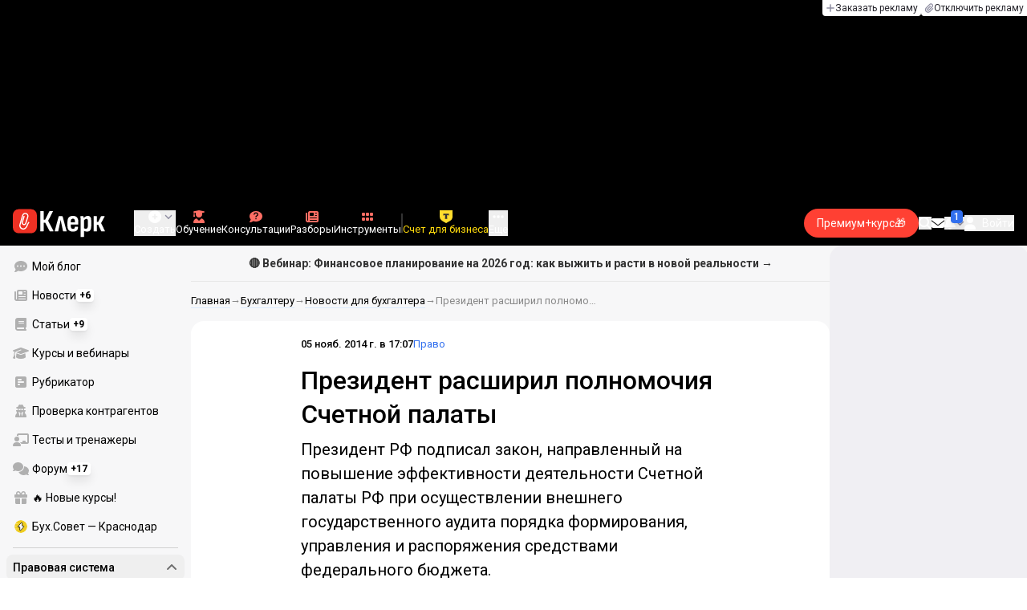

--- FILE ---
content_type: text/html;charset=utf-8
request_url: https://www.klerk.ru/law/news/402735/
body_size: 42672
content:
<!DOCTYPE html><html  lang="ru" prefix="og: http://ogp.me/ns# fb: http://ogp.me/ns/fb# article: http://ogp.me/ns/article#"><head><meta charset="utf-8">
<meta name="viewport" content="width=device-width, initial-scale=1.0, maximum-scale=1.0">
<title>Президент расширил полномочия Счетной палаты</title>
<link rel="preconnect" href="https://fonts.gstatic.com/" crossorigin="anonymous" data-hid="gf-preconnect">
<link rel="preconnect" href="https://fonts.googleapis.com/" data-hid="gf-origin-preconnect">
<link type="text/css" rel="stylesheet" href="https://klad.klerk.ru/klad1.css?37">
<link rel="stylesheet" href="/__klerk/entry.CGDHeU6a.css" crossorigin>
<link rel="stylesheet" href="/__klerk/comments-sm.BVvQigOb.css" crossorigin>
<link rel="stylesheet" href="/__klerk/UiInput.Do1dY7-l.css" crossorigin>
<link rel="stylesheet" href="/__klerk/comments.8Ga22ld2.css" crossorigin>
<link rel="stylesheet" href="/__klerk/Nav.BUOqtBCh.css" crossorigin>
<link rel="stylesheet" href="/__klerk/Item.56xmyVLO.css" crossorigin>
<link rel="stylesheet" href="/__klerk/Article.tR617khW.css" crossorigin>
<link rel="preload" as="fetch" fetchpriority="low" crossorigin="anonymous" href="/__klerk/builds/meta/0ee83e36-2c34-42f7-87bb-ff77bddce68f.json">
<link rel="dns-prefetch" href="https://fonts.gstatic.com/" data-hid="gf-prefetch">
<meta name="theme-color" content="#000000">
<meta name="description" content="Президент РФ подписал закон, направленный на повышение эффективности деятельности Счетной палаты РФ при осуществлении внешнего государственного аудита порядка формирования, управления и распоряжения средствами федерального бюджета.">
<meta property="og:url" content="https://www.klerk.ru/law/news/402735/">
<meta property="og:title" content="Президент расширил полномочия Счетной палаты">
<meta property="og:description" content="Президент РФ подписал закон, направленный на повышение эффективности деятельности Счетной палаты РФ при осуществлении внешнего государственного аудита порядка формирования, управления и распоряжения средствами федерального бюджета.">
<meta property="og:site_name" content="Клерк">
<meta property="og:image" content="https://www.klerk.ru/yindex.php/og?id=402735&entity=news">
<meta property="og:image:secure_url" content="https://www.klerk.ru/yindex.php/og?id=402735&entity=news">
<meta property="og:image:width" content="1200">
<meta property="og:image:height" content="627">
<meta property="og:image:alt" content="Президент расширил полномочия Счетной палаты">
<meta name="vk:app_id" content="7777142">
<meta name="fb:app_id" content="111067065633348">
<meta name="fb:pages" content="115964055094828">
<meta name="twitter:title" content="Президент расширил полномочия Счетной палаты">
<meta name="twitter:description" content="Президент РФ подписал закон, направленный на повышение эффективности деятельности Счетной палаты РФ при осуществлении внешнего государственного аудита порядка формирования, управления и распоряжения средствами федерального бюджета.">
<meta name="twitter:image" content="https://www.klerk.ru/yindex.php/og?id=402735&entity=news">
<meta name="twitter:site" content="@klerk_ru">
<meta name="twitter:creator" content="@klerk_ru">
<meta name="twitter:card" content="summary_large_image">
<meta name="google-play-app" content="app-id=ru.klerk">
<meta name="mailru-verification" content="63a469313f472589">
<link rel="icon" type="image/x-icon" href="/favicon.svg">
<link rel="manifest" href="/pwa.manifest.json">
<link rel="image_src" href="https://www.klerk.ru/yindex.php/og?id=402735&entity=news">
<link rel="apple-touch-icon" sizes="180x180" href="/favicon-180.png">
<link title="Президент расширил полномочия Счетной палаты" type="application/rss+xml" rel="alternate" href="https://www.klerk.ru/xml/index.xml">
<script data-hid="gf-script">(function(){
        var h=document.querySelector("head");
        var m=h.querySelector('meta[name="head:count"]');
        if(m){m.setAttribute('content',Number(m.getAttribute('content'))+1);}
        else{m=document.createElement('meta');m.setAttribute('name','head:count');m.setAttribute('content','1');h.append(m);}
        var l=document.createElement('link');l.rel='stylesheet';l.href='https://fonts.googleapis.com/css2?family=Roboto:ital,wght@0,400;0,500;0,700;0,900;1,400;1,500;1,700;1,900&display=swap';h.appendChild(l);
      })();</script>
<meta name="robots" content="max-image-preview:large">
<meta property="og:type" content="article">
<link rel="canonical" href="https://www.klerk.ru/law/news/402735/">
<script type="application/ld+json" data-hid="ld-json-article">{"@context":"https://schema.org","@type":"NewsArticle","mainEntityOfPage":{"@type":"WebPage","@id":"https://www.klerk.ru/law/news/402735/"},"headline":"Президент расширил полномочия Счетной палаты","image":"https://i.klerk.ru/ezW3xtgsTgytz6YNsS_HQmVNiYImUbE--YIl5k5ss0Q/w:700/aHR0cHM6Ly93d3cu/a2xlcmsucnUvaW1n/L3BiL29yaWdpbmFs/L0lNR2kzNzE2aTYw/OTRfNjMyMS5qcGc.webp","dateCreated":"2014-11-05T14:07:00+03:00","datePublished":"2014-11-05T14:07:00+03:00","dateModified":"2014-11-05T14:07:00+03:00","publisher":{"@type":"Organization","name":"Клерк.Ру","url":"https://www.klerk.ru"},"sourceOrganization":{"@type":"Organization","name":"Клерк.Ру","url":"//www.klerk.ru/"},"about":{"@type":"CreativeWork","name":"Право"},"description":"Президент РФ подписал закон, направленный на повышение эффективности деятельности Счетной палаты РФ при осуществлении внешнего государственного аудита порядка формирования, управления и распоряжения средствами федерального бюджета."}</script>
<script type="application/ld+json" data-hid="ld-json-organization">{"@context":"https://schema.org","@type":"Organization","name":"Клерк.ру","url":"https://www.klerk.ru","logo":"https://www.klerk.ru/img/klerk-logo.png","sameAs":["https://www.facebook.com/klerkru/","https://twitter.com/klerk_ru"],"type":"BreadcrumbList","itemListElement":[{"@type":"ListItem","position":1,"name":"Главная","item":"https://www.klerk.ru"},{"@type":"ListItem","position":2,"name":"Бухгалтеру","item":"https://www.klerk.ru/buh/"},{"@type":"ListItem","position":3,"name":"Новости для бухгалтера","item":"https://www.klerk.ru/buh/news/"},{"@type":"ListItem","position":4,"name":"Президент расширил полномочия Счетной палаты"}]}</script>
<script type="module" src="/__klerk/CRjuuq2F.js" crossorigin></script>
<script id="unhead:payload" type="application/json">{"titleTemplate":"%s"}</script></head><body><noscript><link rel="stylesheet" href="https://fonts.googleapis.com/css2?family=Roboto:ital,wght@0,400;0,500;0,700;0,900;1,400;1,500;1,700;1,900&display=swap"></noscript><div id="__nuxt"><div class="h-full min-h-screen flex flex-col"><!--[--><div id="rating-select-portal"></div><div class="flex flex-col justify-center h-header-banner-height min-h-header-banner-height max-h-header-banner-height bg-black print:hidden z-30"><!--[--><div class="promotion relative size-full tab:hidden" data-klad="11" data-id="8026" data-updated="1765433781690" data-screen="+" data-viewed="+" style="background-color:#000000;"><!--[--><div class="promoHeader-container"><a href="https://www.klerk.ru/learn/event/51183/?utm_source=klerk&amp;utm_medium=mobile&amp;utm_campaign=rc00479&amp;utm_content=header&amp;utm_term=8026" target="_blank" onclick="window.klad_click = 1"><img src="https://i.klerk.ru/XJAkZN1V30uRgTBwjmVIzKO26z1Ae3CmDvBN1yyiguw/rs:fit/w:1500/h:750/q:90/aHR0cHM6Ly93d3cu/a2xlcmsucnUvdWdj/L2Fkdi83NTNiY2Q0/NmYxNDEzMWQyM2Zl/MWUzMGQyMGUzNmQz/Ny5wbmc.webp" class="size-full tab:auto" fetchpriority="high" alt="8026 ОК НДС на УСН Мобильная"><!----></a></div><!--]--></div><div class="promotion relative size-full hidden tab:block" data-klad="10" style="background-color:#000000;"><!--[--><!--]--></div><div class="promotion relative size-full tab:hidden" style="background-color:#000000;"><!--[--><!--]--></div><!--]--><div class="absolute top-0 left-0 right-0 tab:left-auto hidden desktop:flex flex-row gap-1 justify-center"><!--[--><a href="https://klerk.info/?utm_source=klerk&amp;utm_medium=header" rel="noopener noreferrer" class="shrink-0 p-1 flex flex-row gap-1 items-center bg-white rounded-b tab:last:rounded-br-none"><!--[--><span class="size-3 flex items-center justify-between"><svg xmlns="http://www.w3.org/2000/svg" xmlns:xlink="http://www.w3.org/1999/xlink" aria-hidden="true" role="img" class="iconify iconify--fa6-solid size-full text-neutral-400" style="" width="0.88em" height="1em" viewBox="0 0 448 512"><path fill="currentColor" d="M256 80c0-17.7-14.3-32-32-32s-32 14.3-32 32v144H48c-17.7 0-32 14.3-32 32s14.3 32 32 32h144v144c0 17.7 14.3 32 32 32s32-14.3 32-32V288h144c17.7 0 32-14.3 32-32s-14.3-32-32-32H256z"/></svg></span><span class="text-badge leading-none text-neutral-950">Заказать рекламу</span><!--]--></a><a href="/learn/tariff/?utm_source=klerk&amp;utm_medium=header&amp;utm_campaign=premium&amp;utm_content=adv_button" class="shrink-0 p-1 flex flex-row gap-1 items-center bg-white rounded-b tab:last:rounded-br-none"><!--[--><span class="size-3 flex items-center justify-between"><svg xmlns="http://www.w3.org/2000/svg" xmlns:xlink="http://www.w3.org/1999/xlink" aria-hidden="true" role="img" class="iconify iconify--fa6-solid size-full text-neutral-400" style="" width="0.88em" height="1em" viewBox="0 0 448 512"><path fill="currentColor" d="M364.2 83.8c-24.4-24.4-64-24.4-88.4 0l-184 184c-42.1 42.1-42.1 110.3 0 152.4s110.3 42.1 152.4 0l152-152c10.9-10.9 28.7-10.9 39.6 0s10.9 28.7 0 39.6l-152 152c-64 64-167.6 64-231.6 0s-64-167.6 0-231.6l184-184c46.3-46.3 121.3-46.3 167.6 0s46.3 121.3 0 167.6l-176 176c-28.6 28.6-75 28.6-103.6 0s-28.6-75 0-103.6l144-144c10.9-10.9 28.7-10.9 39.6 0s10.9 28.7 0 39.6l-144 144c-6.7 6.7-6.7 17.7 0 24.4s17.7 6.7 24.4 0l176-176c24.4-24.4 24.4-64 0-88.4"/></svg></span><span class="text-badge leading-none text-neutral-950">Отключить рекламу</span><!--]--></a><!--]--></div></div><!--]--><div class="flex flex-col"><!--[--><div class="w-full sticky z-20 top-0 flex flex-col bg-black print:hidden"><div id="mindbox-header-banner" class="flex flex-center text-white"></div><header class="h-header-mobile-height tab:h-header-height flex items-center py-3 px-4" id="header"><div class="flex items-center gap-4"><button class="hover:opacity-80 relative w-4 h-2.5 duration-200 hidden tab-l:block desktop:hidden"><span class="top-0 block bg-white absolute h-px w-full transition"></span><span class="w-full block bg-white absolute h-px top-1/2"></span><span class="top-full block bg-white absolute h-px w-full transition"></span><span class="sr-only">Открытие или скрытие основного меню сайта</span></button><div class="flex items-center flex-nowrap gap-0.2"><a href="/" class="bg-none border-none p-0 flex items-center justify-center active:opacity-60 opacity-100 transition text-white" aria-label="Переход на главную страницу сайта"><!--[--><svg xmlns="http://www.w3.org/2000/svg" xmlns:xlink="http://www.w3.org/1999/xlink" aria-hidden="true" role="img" class="iconify iconify--klerk-icon" style="font-size:36px;" width="3.2em" height="1em" viewBox="0 0 96 30"><g fill="none"><rect y="0.5" width="25" height="25" rx="6" fill="#EF3124"/><path d="M16.3384 13.5578L17.2828 14.2897C17.2828 14.2897 16.7545 14.9654 16.0964 16.2634C15.2936 17.8493 14.9424 18.7251 14.9395 18.7345L14.9159 18.7876C13.7236 21.0772 11.8023 22.1032 9.77183 21.5339C8.69167 21.2305 7.79744 20.5299 7.25146 19.5633C6.70547 18.5968 6.57266 17.477 6.8796 16.4104L9.65673 6.73277C9.90169 5.87573 10.4713 5.16883 11.2563 4.73405C12.0414 4.30241 12.9533 4.19606 13.818 4.44003C15.6065 4.94049 16.6483 6.78594 16.1407 8.5532V8.56571L14.0305 15.2969V15.2844C13.6527 16.6137 12.3158 17.3644 10.9937 16.9922C10.3591 16.8139 9.83676 16.4136 9.52688 15.8631C9.21109 15.3032 9.13731 14.6369 9.32619 13.9863L11.2504 7.41778L12.4014 7.7462L10.4772 14.3116C10.3798 14.6557 10.4123 14.9998 10.5746 15.2844C10.731 15.5628 10.9878 15.7567 11.3212 15.8505C12.0089 16.0445 12.6788 15.6597 12.8795 14.9591V14.9466C12.8795 14.9466 14.9808 8.25292 14.9867 8.2279C15.0428 8.03397 15.0694 7.83691 15.0694 7.64298C15.0694 6.70775 14.4466 5.84758 13.4904 5.57858C12.9326 5.42219 12.3453 5.48787 11.8407 5.76938C11.336 6.04776 10.9671 6.50444 10.8107 7.05494L8.03354 16.7326C7.582 18.3028 8.50869 19.9449 10.0994 20.3922C12.1535 20.9678 13.3901 19.1129 13.8357 18.2653C13.9066 18.0932 14.2666 17.2237 15.0221 15.7317C15.7393 14.3148 16.3118 13.586 16.3354 13.5547L16.3384 13.5578Z" fill="white"/><path d="M95.809 23.0919C95.873 23.2199 95.8836 23.3266 95.841 23.4119C95.7983 23.4972 95.713 23.5399 95.585 23.5399H92.321C92.129 23.5399 92.001 23.4546 91.937 23.2839L88.801 16.7239H87.521V23.1879C87.521 23.4226 87.4143 23.5399 87.201 23.5399H84.321C84.1076 23.5399 84.001 23.4226 84.001 23.1879V8.0359C84.001 7.80123 84.1076 7.7959 84.321 7.7959H87.201C87.4143 7.7959 87.521 7.80123 87.521 8.0359V13.7799H88.801L91.681 8.0359C91.7663 7.88656 91.8943 7.7959 92.065 7.7959H95.233C95.3823 7.7959 95.4676 7.83856 95.489 7.9239C95.5103 8.00923 95.4996 8.10523 95.457 8.2119L91.809 14.9959L95.809 23.0919Z" fill="currentColor"/><path d="M77.2936 23.7958C76.6749 23.7958 76.0243 23.7105 75.3416 23.5398C74.6589 23.3691 74.0723 23.1451 73.5816 22.8678L73.5496 20.0518C73.9336 20.2865 74.3496 20.4678 74.7976 20.5958C75.2456 20.7238 75.6829 20.7878 76.1096 20.7878C76.7496 20.7878 77.2296 20.5638 77.5496 20.1158C77.8696 19.6678 78.0296 18.9638 78.0296 18.0038V12.7238C78.0296 11.9985 77.9123 11.4758 77.6776 11.1558C77.4643 10.8145 77.1016 10.6438 76.5896 10.6438C76.0989 10.6438 75.6083 10.8038 75.1176 11.1238C74.6269 11.4438 74.1043 11.9131 73.5496 12.5318L73.1976 10.1958C73.9443 9.38515 74.6909 8.73448 75.4376 8.24381C76.2056 7.75315 77.0696 7.50781 78.0296 7.50781C79.2029 7.50781 80.0776 7.89181 80.6536 8.65981C81.2296 9.40648 81.5176 10.5798 81.5176 12.1798V18.1958C81.5176 20.0945 81.1549 21.5025 80.4296 22.4198C79.7256 23.3371 78.6803 23.7958 77.2936 23.7958ZM70.7976 29.4598C70.5843 29.4598 70.4776 29.3425 70.4776 29.1078V11.6358C70.4776 10.9531 70.4669 10.3238 70.4456 9.74781C70.4243 9.17181 70.3923 8.64915 70.3496 8.17981C70.3283 7.92381 70.4243 7.79581 70.6376 7.79581H73.1336C73.3256 7.79581 73.4429 7.90248 73.4856 8.11581C73.5283 8.37181 73.5709 8.72381 73.6136 9.17181C73.6563 9.61981 73.6883 10.0251 73.7096 10.3878L73.9976 11.6998V29.1078C73.9976 29.3425 73.8909 29.4598 73.6776 29.4598H70.7976Z" fill="currentColor"/><path d="M62.5495 23.7958C60.6508 23.7958 59.2215 23.3265 58.2615 22.3878C57.3228 21.4278 56.8535 19.9878 56.8535 18.0678V13.3638C56.8535 11.4225 57.3335 9.96115 58.2935 8.97981C59.2535 7.99848 60.6402 7.50781 62.4535 7.50781C64.3309 7.50781 65.7389 7.99848 66.6775 8.97981C67.6162 9.96115 68.0855 11.4225 68.0855 13.3638V16.1478C68.0855 16.3825 67.9788 16.4998 67.7655 16.4998H60.3415V18.0678C60.3415 19.0705 60.5122 19.7958 60.8535 20.2438C61.2162 20.6918 61.7815 20.9158 62.5495 20.9158C63.2108 20.9158 63.7015 20.7771 64.0215 20.4998C64.3415 20.2225 64.4908 19.7958 64.4695 19.2198C64.4695 18.9638 64.5762 18.8358 64.7895 18.8358H67.5415C67.7122 18.8358 67.8188 18.9531 67.8615 19.1878C67.8828 20.7025 67.4455 21.8545 66.5495 22.6438C65.6749 23.4118 64.3415 23.7958 62.5495 23.7958ZM60.3415 14.0998H64.5975V13.1078C64.5975 12.1691 64.4268 11.4865 64.0855 11.0598C63.7655 10.6118 63.2429 10.3878 62.5175 10.3878C61.7709 10.3878 61.2162 10.6118 60.8535 11.0598C60.5122 11.4865 60.3415 12.1691 60.3415 13.1078V14.0998Z" fill="currentColor"/><path d="M43.841 23.5399C43.6064 23.5399 43.521 23.4012 43.585 23.1239L47.649 8.1799C47.713 7.9239 47.8517 7.7959 48.065 7.7959H51.393C51.6277 7.7959 51.777 7.9239 51.841 8.1799L55.873 23.1239C55.9584 23.4012 55.8837 23.5399 55.649 23.5399H52.545C52.3744 23.5399 52.257 23.4439 52.193 23.2519L50.529 15.4119C50.401 14.7506 50.2624 14.0999 50.113 13.4599C49.985 12.7986 49.8677 12.1159 49.761 11.4119H49.729C49.6224 12.1159 49.505 12.7986 49.377 13.4599C49.249 14.1212 49.1104 14.7719 48.961 15.4119L47.233 23.2519C47.1904 23.4439 47.073 23.5399 46.881 23.5399H43.841Z" fill="currentColor"/><path d="M28.82 23.5C28.6067 23.5 28.5 23.3827 28.5 23.148V2.89204C28.5 2.65737 28.6067 2.54004 28.82 2.54004H31.764C31.9773 2.54004 32.084 2.65737 32.084 2.89204V11.404H33.588L37.94 2.76404C37.9827 2.67871 38.036 2.62537 38.1 2.60404C38.1853 2.56137 38.26 2.54004 38.324 2.54004H41.492C41.62 2.54004 41.6947 2.58271 41.716 2.66804C41.7373 2.75337 41.716 2.86004 41.652 2.98804L36.724 12.556L42.26 23.052C42.324 23.18 42.3347 23.2867 42.292 23.372C42.2493 23.4574 42.164 23.5 42.036 23.5H38.644C38.5587 23.5 38.484 23.4894 38.42 23.468C38.356 23.4467 38.3027 23.3827 38.26 23.276L33.652 14.572H32.084V23.148C32.084 23.3827 31.9773 23.5 31.764 23.5H28.82Z" fill="currentColor"/></g></svg><!--]--></a><!----></div></div><div class="flex items-center hidden tab-l:flex items-center gap-4 phone-l:gap-5 ml-auto phone-l:mx-auto tab-l:ml-9 text-white text-badge phone-l:text-comment-1 overflow-auto phone-l:overflow-visible overflow-scroll-hidden"><!--[--><button class="hover:text-grey-200 text-white flex flex-col items-center gap-1 shrink-0 group transition-colors duration-200 v-focus-visible focus-visible:outline"><span class="flex items-center gap-2 phone-l:relative"><svg xmlns="http://www.w3.org/2000/svg" xmlns:xlink="http://www.w3.org/1999/xlink" aria-hidden="true" role="img" class="iconify iconify--fa6-solid !size-5 phone-l:!size-4 transition-colors duration-200 group-hover:text-grey-400" style="" width="1em" height="1em" viewBox="0 0 512 512"><path fill="currentColor" d="M256 512a256 256 0 1 0 0-512a256 256 0 1 0 0 512m-24-168v-64h-64c-13.3 0-24-10.7-24-24s10.7-24 24-24h64v-64c0-13.3 10.7-24 24-24s24 10.7 24 24v64h64c13.3 0 24 10.7 24 24s-10.7 24-24 24h-64v64c0 13.3-10.7 24-24 24s-24-10.7-24-24"/></svg><svg xmlns="http://www.w3.org/2000/svg" xmlns:xlink="http://www.w3.org/1999/xlink" aria-hidden="true" role="img" class="iconify iconify--fa6-solid phone-l:absolute phone-l:-right-3.5 phone-l:top-1/2 phone-l:-translate-y-1/2 text-badge text-neutral-400 transition duration-300" style="" width="0.88em" height="1em" viewBox="0 0 448 512"><path fill="currentColor" d="M201.4 374.6c12.5 12.5 32.8 12.5 45.3 0l160-160c12.5-12.5 12.5-32.8 0-45.3s-32.8-12.5-45.3 0L224 306.7L86.6 169.4c-12.5-12.5-32.8-12.5-45.3 0s-12.5 32.8 0 45.3l160 160z"/></svg></span><span class="hidden phone-l:inline-block">Создать</span></button><span></span><!--]--><!--[--><a href="/pro/" class="flex shrink-0 tab-l:hidden"><span class="relative inline-block leading-3"><svg xmlns="http://www.w3.org/2000/svg" xmlns:xlink="http://www.w3.org/1999/xlink" aria-hidden="true" role="img" class="iconify iconify--fa6-solid w-4 text-text-2 text-grey-200 tab-l:text-red-400" style="" width="0.88em" height="1em" viewBox="0 0 448 512"><path fill="currentColor" d="M364.2 83.8c-24.4-24.4-64-24.4-88.4 0l-184 184c-42.1 42.1-42.1 110.3 0 152.4s110.3 42.1 152.4 0l152-152c10.9-10.9 28.7-10.9 39.6 0s10.9 28.7 0 39.6l-152 152c-64 64-167.6 64-231.6 0s-64-167.6 0-231.6l184-184c46.3-46.3 121.3-46.3 167.6 0s46.3 121.3 0 167.6l-176 176c-28.6 28.6-75 28.6-103.6 0s-28.6-75 0-103.6l144-144c10.9-10.9 28.7-10.9 39.6 0s10.9 28.7 0 39.6l-144 144c-6.7 6.7-6.7 17.7 0 24.4s17.7 6.7 24.4 0l176-176c24.4-24.4 24.4-64 0-88.4"/></svg><!----></span> Личный кабинет</a><a href="/learn/catalog/" class="flex shrink-0 flex-col gap-1 flex-center"><span class="relative inline-block leading-3"><svg xmlns="http://www.w3.org/2000/svg" xmlns:xlink="http://www.w3.org/1999/xlink" aria-hidden="true" role="img" class="iconify iconify--fa6-solid w-4 text-text-2 text-grey-200 tab-l:text-red-400" style="" width="0.88em" height="1em" viewBox="0 0 448 512"><path fill="currentColor" d="M219.3.5c3.1-.6 6.3-.6 9.4 0l200 40C439.9 42.7 448 52.6 448 64s-8.1 21.3-19.3 23.5L352 102.9V160c0 70.7-57.3 128-128 128S96 230.7 96 160v-57.1l-48-9.6v65.1l15.7 78.4c.9 4.7-.3 9.6-3.3 13.3S52.8 256 48 256H16c-4.8 0-9.3-2.1-12.4-5.9s-4.3-8.6-3.3-13.3L16 158.4V86.6C6.5 83.3 0 74.3 0 64c0-11.4 8.1-21.3 19.3-23.5zM111.9 327.7c10.5-3.4 21.8.4 29.4 8.5l71 75.5c6.3 6.7 17 6.7 23.3 0l71-75.5c7.6-8.1 18.9-11.9 29.4-8.5c65 20.9 112 81.7 112 153.6c0 17-13.8 30.7-30.7 30.7H30.7C13.8 512 0 498.2 0 481.3c0-71.9 47-132.7 111.9-153.6"/></svg><!----></span> Обучение</a><a href="/consultations/" class="flex shrink-0 tab-l:hidden desktop:flex flex-col gap-1 flex-center"><span class="relative inline-block leading-3"><svg xmlns="http://www.w3.org/2000/svg" xmlns:xlink="http://www.w3.org/1999/xlink" aria-hidden="true" role="img" class="iconify iconify--fa6-solid w-4 text-text-2 text-grey-200 tab-l:text-red-400" style="" width="1em" height="1em" viewBox="0 0 512 512"><path fill="currentColor" d="M512 240c0 114.9-114.6 208-256 208c-37.1 0-72.3-6.4-104.1-17.9c-11.9 8.7-31.3 20.6-54.3 30.6C73.6 471.1 44.7 480 16 480c-6.5 0-12.3-3.9-14.8-9.9s-1.1-12.8 3.4-17.4l.3-.3c.3-.3.7-.7 1.3-1.4c1.1-1.2 2.8-3.1 4.9-5.7c4.1-5 9.6-12.4 15.2-21.6c10-16.6 19.5-38.4 21.4-62.9C17.7 326.8 0 285.1 0 240C0 125.1 114.6 32 256 32s256 93.1 256 208"/></svg><svg xmlns="http://www.w3.org/2000/svg" xmlns:xlink="http://www.w3.org/1999/xlink" aria-hidden="true" role="img" class="iconify iconify--fa6-solid absolute top-0.5 left-px w-3.5 text-comment-4 text-white tab-l:text-black" style="" width="0.63em" height="1em" viewBox="0 0 320 512"><path fill="currentColor" d="M80 160c0-35.3 28.7-64 64-64h32c35.3 0 64 28.7 64 64v3.6c0 21.8-11.1 42.1-29.4 53.8l-42.2 27.1a87.98 87.98 0 0 0-40.4 74v1.4c0 17.7 14.3 32 32 32s32-14.3 32-32v-1.4c0-8.2 4.2-15.8 11-20.2l42.2-27.1c36.6-23.6 58.8-64.1 58.8-107.7v-3.6c0-70.7-57.3-128-128-128h-32C73.3 32 16 89.3 16 160c0 17.7 14.3 32 32 32s32-14.3 32-32m80 320a40 40 0 1 0 0-80a40 40 0 1 0 0 80"/></svg></span> Консультации</a><a href="/razbory/" class="flex shrink-0 tab-l:hidden desktop:flex flex-col gap-1 flex-center"><span class="relative inline-block leading-3"><svg xmlns="http://www.w3.org/2000/svg" xmlns:xlink="http://www.w3.org/1999/xlink" aria-hidden="true" role="img" class="iconify iconify--fa6-solid w-4 text-text-2 text-grey-200 tab-l:text-red-400" style="" width="1em" height="1em" viewBox="0 0 512 512"><path fill="currentColor" d="M96 96c0-35.3 28.7-64 64-64h288c35.3 0 64 28.7 64 64v320c0 35.3-28.7 64-64 64H80c-44.2 0-80-35.8-80-80V128c0-17.7 14.3-32 32-32s32 14.3 32 32v272c0 8.8 7.2 16 16 16s16-7.2 16-16zm64 24v80c0 13.3 10.7 24 24 24h112c13.3 0 24-10.7 24-24v-80c0-13.3-10.7-24-24-24H184c-13.3 0-24 10.7-24 24m208-8c0 8.8 7.2 16 16 16h48c8.8 0 16-7.2 16-16s-7.2-16-16-16h-48c-8.8 0-16 7.2-16 16m0 96c0 8.8 7.2 16 16 16h48c8.8 0 16-7.2 16-16s-7.2-16-16-16h-48c-8.8 0-16 7.2-16 16m-208 96c0 8.8 7.2 16 16 16h256c8.8 0 16-7.2 16-16s-7.2-16-16-16H176c-8.8 0-16 7.2-16 16m0 96c0 8.8 7.2 16 16 16h256c8.8 0 16-7.2 16-16s-7.2-16-16-16H176c-8.8 0-16 7.2-16 16"/></svg><!----></span> Разборы</a><a href="/tool/" class="flex shrink-0 tab-l:hidden desktop:flex flex-col gap-1 flex-center"><span class="relative inline-block leading-3"><svg xmlns="http://www.w3.org/2000/svg" xmlns:xlink="http://www.w3.org/1999/xlink" aria-hidden="true" role="img" class="iconify iconify--fa6-solid w-4 text-text-2 text-grey-200 tab-l:text-red-400 rotate-90" style="" width="0.63em" height="1em" viewBox="0 0 320 512"><path fill="currentColor" d="M40 352h48c22.1 0 40 17.9 40 40v48c0 22.1-17.9 40-40 40H40c-22.1 0-40-17.9-40-40v-48c0-22.1 17.9-40 40-40m192 0h48c22.1 0 40 17.9 40 40v48c0 22.1-17.9 40-40 40h-48c-22.1 0-40-17.9-40-40v-48c0-22.1 17.9-40 40-40M40 320c-22.1 0-40-17.9-40-40v-48c0-22.1 17.9-40 40-40h48c22.1 0 40 17.9 40 40v48c0 22.1-17.9 40-40 40zm192-128h48c22.1 0 40 17.9 40 40v48c0 22.1-17.9 40-40 40h-48c-22.1 0-40-17.9-40-40v-48c0-22.1 17.9-40 40-40M40 160c-22.1 0-40-17.9-40-40V72c0-22.1 17.9-40 40-40h48c22.1 0 40 17.9 40 40v48c0 22.1-17.9 40-40 40zM232 32h48c22.1 0 40 17.9 40 40v48c0 22.1-17.9 40-40 40h-48c-22.1 0-40-17.9-40-40V72c0-22.1 17.9-40 40-40"/></svg><!----></span> Инструменты</a><a href="/sps/?searchType=documents" class="flex shrink-0 tab-l:hidden"><span class="relative inline-block leading-3"><svg xmlns="http://www.w3.org/2000/svg" xmlns:xlink="http://www.w3.org/1999/xlink" aria-hidden="true" role="img" class="iconify iconify--fa6-solid w-4 text-text-2 text-grey-200 tab-l:text-red-400" style="" width="0.88em" height="1em" viewBox="0 0 448 512"><path fill="currentColor" d="M96 0C43 0 0 43 0 96v320c0 53 43 96 96 96h320c17.7 0 32-14.3 32-32s-14.3-32-32-32v-64c17.7 0 32-14.3 32-32V32c0-17.7-14.3-32-32-32zm0 384h256v64H96c-17.7 0-32-14.3-32-32s14.3-32 32-32m32-240c0-8.8 7.2-16 16-16h192c8.8 0 16 7.2 16 16s-7.2 16-16 16H144c-8.8 0-16-7.2-16-16m16 48h192c8.8 0 16 7.2 16 16s-7.2 16-16 16H144c-8.8 0-16-7.2-16-16s7.2-16 16-16"/></svg><!----></span> Правовая система</a><!--]--><button class="flex desktop:hidden flex-col gap-1 flex-center hover:text-grey-200 transition-colors duration-200"><svg xmlns="http://www.w3.org/2000/svg" xmlns:xlink="http://www.w3.org/1999/xlink" aria-hidden="true" role="img" class="iconify iconify--fa6-solid w-4 text-text-2" style="" width="0.88em" height="1em" viewBox="0 0 448 512"><path fill="currentColor" d="M8 256a56 56 0 1 1 112 0a56 56 0 1 1-112 0m160 0a56 56 0 1 1 112 0a56 56 0 1 1-112 0m216-56a56 56 0 1 1 0 112a56 56 0 1 1 0-112"/></svg> Еще </button><span></span><div class="px-2 -mx-2"><div class="w-0.5 h-6 bg-white/20"></div></div><!--[--><div class="relative hidden shrink-0 desktop-l:flex" special="false" visibility="true" hidetitle="false" iconcolor viewingguest="true" viewingnonpremium="true" viewingpremium="true" lvl="1"><a href="https://edu.klerk.ru/buhsovet-krasnodar?utm_source=klerk&amp;utm_medium=pin&amp;utm_campaign=rc00458&amp;utm_term=01_12_2025" rel="noopener noreferrer" target="_blank" class="flex flex-col items-center gap-1 shrink-0 group transition-colors duration-200 v-focus-visible focus-visible:outline text-white hover:text-grey-200"><!--[--><span class="flex items-center gap-2 phone-l:relative"><svg xmlns="http://www.w3.org/2000/svg" xmlns:xlink="http://www.w3.org/1999/xlink" aria-hidden="true" role="img" class="iconify iconify--klerk-icon transition-colors duration-200 !size-4 fill-current group-hover:text-grey-400" style="" width="1em" height="1em" viewBox="0 0 16 16"><path d="M14.4 4.32v3.19c.9 0 1.6-.7 1.6-1.6 0-.88-.7-1.59-1.6-1.59zm-7.57-.64A17.86 17.86 0 0 0 13.88 1v9.83a18.21 18.21 0 0 0-7.05-2.69v5.97H5L3.2 8.87H0v-5h1.14s2.68.18 4.39 0c.5-.06 1.3-.19 1.3-.19z"/></svg><!----></span><span class="shrink-0">БУХ.СОВЕТ 2026</span><!--]--></a><!----></div><!--]--><div class="relative hidden phone-l:flex"><a href="https://eye.targetads.io/view/click?pid=12486&amp;cn=8866&amp;pl=28883" rel="noopener noreferrer" target="_blank" class="flex flex-col items-center gap-1 shrink-0 group transition-colors duration-200 v-focus-visible focus-visible:outline text-yellow-400"><!--[--><span class="flex items-center gap-2 phone-l:relative"><svg xmlns="http://www.w3.org/2000/svg" xmlns:xlink="http://www.w3.org/1999/xlink" aria-hidden="true" role="img" class="iconify iconify--klerk-icon transition-colors duration-200 !size-4 fill-current text-yellow-400" style="" width="1em" height="1em" viewBox="0 0 24 24"><path d="M0 0h24v12.07c0 3.1-1.65 5.95-4.33 7.5L12 24l-7.67-4.43A8.66 8.66 0 0 1 0 12.07V0Z" fill="#FFDD2D"/><path fill-rule="evenodd" clip-rule="evenodd" d="M6.59 6.35v3.76a3.39 3.39 0 0 1 2.51-.98h1.16v4.37c0 1.16-.32 2.18-.78 2.74h5.04a4.45 4.45 0 0 1-.78-2.74V9.13h1.16c1.07 0 2 .4 2.51.98V6.35H6.6Z" fill="#333"/></svg><!----></span><span class="shrink-0">Счет для бизнеса</span><!--]--></a><div class="flex absolute left-1/2 top-1/2 size-px"><!----></div></div><!--[--><button class="desktop-l:hidden flex flex-col gap-1 flex-center hover:text-grey-200 transition-colors duration-200"><svg xmlns="http://www.w3.org/2000/svg" xmlns:xlink="http://www.w3.org/1999/xlink" aria-hidden="true" role="img" class="iconify iconify--fa6-solid w-4 text-text-2" style="" width="0.88em" height="1em" viewBox="0 0 448 512"><path fill="currentColor" d="M8 256a56 56 0 1 1 112 0a56 56 0 1 1-112 0m160 0a56 56 0 1 1 112 0a56 56 0 1 1-112 0m216-56a56 56 0 1 1 0 112a56 56 0 1 1 0-112"/></svg> Еще </button><span></span><!--]--></div><div class="flex items-center gap-4 ml-auto"><div style="--offset:2px;" class="before:bg-[conic-gradient(transparent_270deg,white,transparent)] before:absolute before:top-1/2 before:left-1/2 before:-translate-x-1/2 before:-translate-y-1/2 before:aspect-square before:w-full before:animate-[premium-gradient-rotate_12s_linear_infinite] before:hover:bg-[conic-gradient(transparent_270deg,white,transparent)] before:hover:absolute before:hover:top-1/2 before:hover:left-1/2 before:hover:-translate-x-1/2 before:hover:-translate-y-1/2 before:hover:aspect-square before:hover:w-full before:hover:animate-[premium-gradient-rotate-2_2s_linear_infinite] after:bg-inherit after:rounded-[inherit] after:absolute after:inset-[--offset] after:h-[calc(100%-2*var(--offset))] after:w-[calc(100%-2*var(--offset))] relative min-w-fit overflow-hidden flex items-center justify-center bg-red-500 hover:bg-red-600 rounded-full transition ml-2 phone-l:ml-0 max-tab-l:hidden" data-tippy-main-header data-tippy-content="Обучение, консультации, статьи, &lt;br&gt; Проверка контрагентов, ИИ-помощник.&lt;br&gt;&lt;br&gt;Сервисы для бухгалтера в одной подписке"><a id="header-premium-button" class="z-10 text-text-3 whitespace-nowrap inline-flex items-center gap-2 group transition px-4 py-2  tab:hover:bg-transparent tab:hover:brightness-125 active:bg-transparent active:brightness-125 active:border-grey-200 active:shadow-inner disabled:bg-grey-200 disabled:text-white disabled:cursor-not-allowed bg-transparent rounded-full text-white justify-center z-10 text-text-3 whitespace-nowrap" href="https://edu.klerk.ru/premium-gift-2026?utm_source=klerk&amp;utm_medium=modal_button&amp;utm_campaign=premium&amp;utm_content=tariff_link&amp;utm_term=klerk"><!--[--><!----><!--]--><!--[-->Премиум+курс🎁<!--]--><!--[--><!----><!--]--></a></div><button aria-label="search" data-tippy-main-header data-tippy-content="Поиск" class="hover:text-grey-400 text-white hidden tab-l:flex"><svg xmlns="http://www.w3.org/2000/svg" xmlns:xlink="http://www.w3.org/1999/xlink" aria-hidden="true" role="img" class="iconify iconify--fa6-solid text-text-2 w-4" style="" width="1em" height="1em" viewBox="0 0 512 512"><path fill="currentColor" d="M416 208c0 45.9-14.9 88.3-40 122.7l126.6 126.7c12.5 12.5 12.5 32.8 0 45.3s-32.8 12.5-45.3 0L330.7 376c-34.4 25.2-76.8 40-122.7 40C93.1 416 0 322.9 0 208S93.1 0 208 0s208 93.1 208 208M208 352a144 144 0 1 0 0-288a144 144 0 1 0 0 288"/></svg></button><!----><a href="https://www.klerk.ru/chat/?chat-id=/" rel="noopener noreferrer" class="relative flex items-center justify-center text-white hover:text-grey-400 duration-200" data-tippy-main-header data-tippy-content="Личные сообщения"><!--[--><svg xmlns="http://www.w3.org/2000/svg" xmlns:xlink="http://www.w3.org/1999/xlink" aria-hidden="true" role="img" class="iconify iconify--fa6-solid" style="" width="1em" height="1em" viewBox="0 0 512 512"><path fill="currentColor" d="M48 64C21.5 64 0 85.5 0 112c0 15.1 7.1 29.3 19.2 38.4l217.6 163.2c11.4 8.5 27 8.5 38.4 0l217.6-163.2c12.1-9.1 19.2-23.3 19.2-38.4c0-26.5-21.5-48-48-48zM0 176v208c0 35.3 28.7 64 64 64h384c35.3 0 64-28.7 64-64V176L294.4 339.2a63.9 63.9 0 0 1-76.8 0z"/></svg><!----><span class="sr-only">Личные сообщения</span><!--]--></a><button class="relative flex gap-1 flex-center duration-200 tab-l:hidden text-white tab-l:hidden text-white"><svg xmlns="http://www.w3.org/2000/svg" xmlns:xlink="http://www.w3.org/1999/xlink" aria-hidden="true" role="img" class="iconify iconify--fa6-solid" style="" width="0.88em" height="1em" viewBox="0 0 448 512"><path fill="currentColor" d="M224 0c-17.7 0-32 14.3-32 32v19.2C119 66 64 130.6 64 208v18.8c0 47-17.3 92.4-48.5 127.6l-7.4 8.3c-8.4 9.4-10.4 22.9-5.3 34.4S19.4 416 32 416h384c12.6 0 24-7.4 29.2-18.9s3.1-25-5.3-34.4l-7.4-8.3c-31.2-35.2-48.5-80.5-48.5-127.6V208c0-77.4-55-142-128-156.8V32c0-17.7-14.3-32-32-32m45.3 493.3c12-12 18.7-28.3 18.7-45.3H160c0 17 6.7 33.3 18.7 45.3S207 512 224 512s33.3-6.7 45.3-18.7"/></svg><span class="inline-block font-medium text-white bg-blue-600 rounded px-1 py-0.5 text-badge shadow absolute bottom-2 left-2"><!--[-->1<!--]--></span><svg xmlns="http://www.w3.org/2000/svg" xmlns:xlink="http://www.w3.org/1999/xlink" aria-hidden="true" role="img" class="iconify iconify--fa6-solid text-badge text-neutral-400 transition duration-300 !hidden tab-l:!block" style="" width="0.88em" height="1em" viewBox="0 0 448 512"><path fill="currentColor" d="M201.4 374.6c12.5 12.5 32.8 12.5 45.3 0l160-160c12.5-12.5 12.5-32.8 0-45.3s-32.8-12.5-45.3 0L224 306.7L86.6 169.4c-12.5-12.5-32.8-12.5-45.3 0s-12.5 32.8 0 45.3l160 160z"/></svg><span class="sr-only">Личные уведомления с сайта клерк.ру</span></button><button class="relative flex gap-1 flex-center duration-200 hidden tab-l:flex hover:text-grey-400 text-white hidden tab-l:flex hover:text-grey-400 text-white" data-tippy-main-header data-tippy-content="Личные уведомления"><svg xmlns="http://www.w3.org/2000/svg" xmlns:xlink="http://www.w3.org/1999/xlink" aria-hidden="true" role="img" class="iconify iconify--fa6-solid" style="" width="0.88em" height="1em" viewBox="0 0 448 512"><path fill="currentColor" d="M224 0c-17.7 0-32 14.3-32 32v19.2C119 66 64 130.6 64 208v18.8c0 47-17.3 92.4-48.5 127.6l-7.4 8.3c-8.4 9.4-10.4 22.9-5.3 34.4S19.4 416 32 416h384c12.6 0 24-7.4 29.2-18.9s3.1-25-5.3-34.4l-7.4-8.3c-31.2-35.2-48.5-80.5-48.5-127.6V208c0-77.4-55-142-128-156.8V32c0-17.7-14.3-32-32-32m45.3 493.3c12-12 18.7-28.3 18.7-45.3H160c0 17 6.7 33.3 18.7 45.3S207 512 224 512s33.3-6.7 45.3-18.7"/></svg><span class="inline-block font-medium text-white bg-blue-600 rounded px-1 py-0.5 text-badge shadow absolute bottom-2 left-2"><!--[-->1<!--]--></span><svg xmlns="http://www.w3.org/2000/svg" xmlns:xlink="http://www.w3.org/1999/xlink" aria-hidden="true" role="img" class="iconify iconify--fa6-solid text-badge text-neutral-400 transition duration-300 !hidden tab-l:!block" style="" width="0.88em" height="1em" viewBox="0 0 448 512"><path fill="currentColor" d="M201.4 374.6c12.5 12.5 32.8 12.5 45.3 0l160-160c12.5-12.5 12.5-32.8 0-45.3s-32.8-12.5-45.3 0L224 306.7L86.6 169.4c-12.5-12.5-32.8-12.5-45.3 0s-12.5 32.8 0 45.3l160 160z"/></svg><span class="sr-only">Личные уведомления с сайта клерк.ру</span></button><!----><!--[--><button class="relative flex items-center transition text-white hover:opacity-80 duration-200 tab-l:hidden text-white tab-l:hidden text-white"><svg xmlns="http://www.w3.org/2000/svg" xmlns:xlink="http://www.w3.org/1999/xlink" aria-hidden="true" role="img" class="iconify iconify--fa6-solid mr-2 fill-current" style="" width="0.88em" height="1em" viewBox="0 0 448 512"><path fill="currentColor" d="M224 256a128 128 0 1 0 0-256a128 128 0 1 0 0 256m-45.7 48C79.8 304 0 383.8 0 482.3C0 498.7 13.3 512 29.7 512h388.6c16.4 0 29.7-13.3 29.7-29.7c0-98.5-79.8-178.3-178.3-178.3z"/></svg><span class="text-text-3 hidden tab-l:block">Войти</span></button><!--]--><button class="relative flex items-center transition text-white hover:opacity-80 duration-200 hidden tab-l:flex hidden tab-l:flex"><svg xmlns="http://www.w3.org/2000/svg" xmlns:xlink="http://www.w3.org/1999/xlink" aria-hidden="true" role="img" class="iconify iconify--fa6-solid mr-2 fill-current" style="" width="0.88em" height="1em" viewBox="0 0 448 512"><path fill="currentColor" d="M224 256a128 128 0 1 0 0-256a128 128 0 1 0 0 256m-45.7 48C79.8 304 0 383.8 0 482.3C0 498.7 13.3 512 29.7 512h388.6c16.4 0 29.7-13.3 29.7-29.7c0-98.5-79.8-178.3-178.3-178.3z"/></svg><span class="text-text-3 hidden tab-l:block">Войти</span></button><!----></div></header></div><!--]--><!--[--><!--]--><!--[--><div id="under-header-sticky" class="sticky header-offset z-20"></div><!--]--><div class="flex flex-row min-h-screen"><!--[--><!----><aside class="flex flex-col print:hidden tab-l:h-full desktop:h-left-side-nav-h fixed desktop:sticky desktop:header-offset top-0 left-0 bottom-bottom-mobile-menu tab-l:bottom-0 z-40 desktop:z-10 w-full phone-l:w-93.75 desktop:w-left-side-nav-w bg-neutral-50 print:hidden shrink-0 transition-all transform-gpu duration-300 -translate-x-full desktop:translate-x-0"><div class="ps grow"><!--[--><div class="flex flex-col pl-4 py-2"><div class="flex gap-x-2 items-center mb-1 desktop:hidden"><button class="size-8 shrink-0 flex flex-center -ml-2 relative"><span class="inline-block bg-black absolute w-3.5 top-1/2 h-px transition rotate-45"></span><span class="inline-block bg-black absolute w-3.5 top-1/2 h-px transition -rotate-45"></span><span class="sr-only">Открытие или скрытие основного меню сайта</span></button><a href="/" class="flex items-center justify-center"><svg xmlns="http://www.w3.org/2000/svg" xmlns:xlink="http://www.w3.org/1999/xlink" aria-hidden="true" role="img" class="iconify iconify--klerk-icon" style="font-size:20px;" width="3.2em" height="1em" viewBox="0 0 96 30"><g fill="none"><rect y="0.5" width="25" height="25" rx="6" fill="#EF3124"/><path d="M16.3384 13.5578L17.2828 14.2897C17.2828 14.2897 16.7545 14.9654 16.0964 16.2634C15.2936 17.8493 14.9424 18.7251 14.9395 18.7345L14.9159 18.7876C13.7236 21.0772 11.8023 22.1032 9.77183 21.5339C8.69167 21.2305 7.79744 20.5299 7.25146 19.5633C6.70547 18.5968 6.57266 17.477 6.8796 16.4104L9.65673 6.73277C9.90169 5.87573 10.4713 5.16883 11.2563 4.73405C12.0414 4.30241 12.9533 4.19606 13.818 4.44003C15.6065 4.94049 16.6483 6.78594 16.1407 8.5532V8.56571L14.0305 15.2969V15.2844C13.6527 16.6137 12.3158 17.3644 10.9937 16.9922C10.3591 16.8139 9.83676 16.4136 9.52688 15.8631C9.21109 15.3032 9.13731 14.6369 9.32619 13.9863L11.2504 7.41778L12.4014 7.7462L10.4772 14.3116C10.3798 14.6557 10.4123 14.9998 10.5746 15.2844C10.731 15.5628 10.9878 15.7567 11.3212 15.8505C12.0089 16.0445 12.6788 15.6597 12.8795 14.9591V14.9466C12.8795 14.9466 14.9808 8.25292 14.9867 8.2279C15.0428 8.03397 15.0694 7.83691 15.0694 7.64298C15.0694 6.70775 14.4466 5.84758 13.4904 5.57858C12.9326 5.42219 12.3453 5.48787 11.8407 5.76938C11.336 6.04776 10.9671 6.50444 10.8107 7.05494L8.03354 16.7326C7.582 18.3028 8.50869 19.9449 10.0994 20.3922C12.1535 20.9678 13.3901 19.1129 13.8357 18.2653C13.9066 18.0932 14.2666 17.2237 15.0221 15.7317C15.7393 14.3148 16.3118 13.586 16.3354 13.5547L16.3384 13.5578Z" fill="white"/><path d="M95.809 23.0919C95.873 23.2199 95.8836 23.3266 95.841 23.4119C95.7983 23.4972 95.713 23.5399 95.585 23.5399H92.321C92.129 23.5399 92.001 23.4546 91.937 23.2839L88.801 16.7239H87.521V23.1879C87.521 23.4226 87.4143 23.5399 87.201 23.5399H84.321C84.1076 23.5399 84.001 23.4226 84.001 23.1879V8.0359C84.001 7.80123 84.1076 7.7959 84.321 7.7959H87.201C87.4143 7.7959 87.521 7.80123 87.521 8.0359V13.7799H88.801L91.681 8.0359C91.7663 7.88656 91.8943 7.7959 92.065 7.7959H95.233C95.3823 7.7959 95.4676 7.83856 95.489 7.9239C95.5103 8.00923 95.4996 8.10523 95.457 8.2119L91.809 14.9959L95.809 23.0919Z" fill="currentColor"/><path d="M77.2936 23.7958C76.6749 23.7958 76.0243 23.7105 75.3416 23.5398C74.6589 23.3691 74.0723 23.1451 73.5816 22.8678L73.5496 20.0518C73.9336 20.2865 74.3496 20.4678 74.7976 20.5958C75.2456 20.7238 75.6829 20.7878 76.1096 20.7878C76.7496 20.7878 77.2296 20.5638 77.5496 20.1158C77.8696 19.6678 78.0296 18.9638 78.0296 18.0038V12.7238C78.0296 11.9985 77.9123 11.4758 77.6776 11.1558C77.4643 10.8145 77.1016 10.6438 76.5896 10.6438C76.0989 10.6438 75.6083 10.8038 75.1176 11.1238C74.6269 11.4438 74.1043 11.9131 73.5496 12.5318L73.1976 10.1958C73.9443 9.38515 74.6909 8.73448 75.4376 8.24381C76.2056 7.75315 77.0696 7.50781 78.0296 7.50781C79.2029 7.50781 80.0776 7.89181 80.6536 8.65981C81.2296 9.40648 81.5176 10.5798 81.5176 12.1798V18.1958C81.5176 20.0945 81.1549 21.5025 80.4296 22.4198C79.7256 23.3371 78.6803 23.7958 77.2936 23.7958ZM70.7976 29.4598C70.5843 29.4598 70.4776 29.3425 70.4776 29.1078V11.6358C70.4776 10.9531 70.4669 10.3238 70.4456 9.74781C70.4243 9.17181 70.3923 8.64915 70.3496 8.17981C70.3283 7.92381 70.4243 7.79581 70.6376 7.79581H73.1336C73.3256 7.79581 73.4429 7.90248 73.4856 8.11581C73.5283 8.37181 73.5709 8.72381 73.6136 9.17181C73.6563 9.61981 73.6883 10.0251 73.7096 10.3878L73.9976 11.6998V29.1078C73.9976 29.3425 73.8909 29.4598 73.6776 29.4598H70.7976Z" fill="currentColor"/><path d="M62.5495 23.7958C60.6508 23.7958 59.2215 23.3265 58.2615 22.3878C57.3228 21.4278 56.8535 19.9878 56.8535 18.0678V13.3638C56.8535 11.4225 57.3335 9.96115 58.2935 8.97981C59.2535 7.99848 60.6402 7.50781 62.4535 7.50781C64.3309 7.50781 65.7389 7.99848 66.6775 8.97981C67.6162 9.96115 68.0855 11.4225 68.0855 13.3638V16.1478C68.0855 16.3825 67.9788 16.4998 67.7655 16.4998H60.3415V18.0678C60.3415 19.0705 60.5122 19.7958 60.8535 20.2438C61.2162 20.6918 61.7815 20.9158 62.5495 20.9158C63.2108 20.9158 63.7015 20.7771 64.0215 20.4998C64.3415 20.2225 64.4908 19.7958 64.4695 19.2198C64.4695 18.9638 64.5762 18.8358 64.7895 18.8358H67.5415C67.7122 18.8358 67.8188 18.9531 67.8615 19.1878C67.8828 20.7025 67.4455 21.8545 66.5495 22.6438C65.6749 23.4118 64.3415 23.7958 62.5495 23.7958ZM60.3415 14.0998H64.5975V13.1078C64.5975 12.1691 64.4268 11.4865 64.0855 11.0598C63.7655 10.6118 63.2429 10.3878 62.5175 10.3878C61.7709 10.3878 61.2162 10.6118 60.8535 11.0598C60.5122 11.4865 60.3415 12.1691 60.3415 13.1078V14.0998Z" fill="currentColor"/><path d="M43.841 23.5399C43.6064 23.5399 43.521 23.4012 43.585 23.1239L47.649 8.1799C47.713 7.9239 47.8517 7.7959 48.065 7.7959H51.393C51.6277 7.7959 51.777 7.9239 51.841 8.1799L55.873 23.1239C55.9584 23.4012 55.8837 23.5399 55.649 23.5399H52.545C52.3744 23.5399 52.257 23.4439 52.193 23.2519L50.529 15.4119C50.401 14.7506 50.2624 14.0999 50.113 13.4599C49.985 12.7986 49.8677 12.1159 49.761 11.4119H49.729C49.6224 12.1159 49.505 12.7986 49.377 13.4599C49.249 14.1212 49.1104 14.7719 48.961 15.4119L47.233 23.2519C47.1904 23.4439 47.073 23.5399 46.881 23.5399H43.841Z" fill="currentColor"/><path d="M28.82 23.5C28.6067 23.5 28.5 23.3827 28.5 23.148V2.89204C28.5 2.65737 28.6067 2.54004 28.82 2.54004H31.764C31.9773 2.54004 32.084 2.65737 32.084 2.89204V11.404H33.588L37.94 2.76404C37.9827 2.67871 38.036 2.62537 38.1 2.60404C38.1853 2.56137 38.26 2.54004 38.324 2.54004H41.492C41.62 2.54004 41.6947 2.58271 41.716 2.66804C41.7373 2.75337 41.716 2.86004 41.652 2.98804L36.724 12.556L42.26 23.052C42.324 23.18 42.3347 23.2867 42.292 23.372C42.2493 23.4574 42.164 23.5 42.036 23.5H38.644C38.5587 23.5 38.484 23.4894 38.42 23.468C38.356 23.4467 38.3027 23.3827 38.26 23.276L33.652 14.572H32.084V23.148C32.084 23.3827 31.9773 23.5 31.764 23.5H28.82Z" fill="currentColor"/></g></svg><span class="sr-only">Переход на главную страницу сайта</span></a><a class="text-text-3 text-black group active:text-grey-200 duration-100 transition-all ml-auto block phone-l:hidden flex gap-2 items-center" href="tel:88003009297"><svg xmlns="http://www.w3.org/2000/svg" xmlns:xlink="http://www.w3.org/1999/xlink" aria-hidden="true" role="img" class="iconify iconify--fa6-solid text-grey-300 text-text-2 group-active:text-grey-200 duration-100 transition-all flex items-center gap-2" style="" width="1em" height="1em" viewBox="0 0 512 512"><path fill="currentColor" d="M164.9 24.6c-7.7-18.6-28-28.5-47.4-23.2l-88 24C12.1 30.2 0 46 0 64c0 247.4 200.6 448 448 448c18 0 33.8-12.1 38.6-29.5l24-88c5.3-19.4-4.6-39.7-23.2-47.4l-96-40c-16.3-6.8-35.2-2.1-46.3 11.6L304.7 368c-70.4-33.3-127.4-90.3-160.7-160.7l49.3-40.3c13.7-11.2 18.4-30 11.6-46.3l-40-96z"/></svg><!--[--><!--[--><span class="text-text-3 whitespace-nowrap">8 800 300-92-97</span><!--]--><!--]--><!----></a></div><nav class="flex flex-col" role="menubar"><!--[--><div class="mb-3 desktop:mb-2"><!----><ul role="menu" class="flex flex-col" tabindex="0" style=""><!--[--><li role="presentation" class="block desktop:w-full -ml-2 hover:bg-neutral-100 rounded-lg"><a href="/go/mytribune/" class="group px-2 py-2 desktop-py-1.5 w-full flex items-center gap-1 rounded-lg" role="menuitem"><!--[--><div class="flex items-start"><div class="shrink-0 mr-1 w-6 h-6 desktop:w-5 desktop:h-5 flex items-center justify-center"><svg xmlns="http://www.w3.org/2000/svg" xmlns:xlink="http://www.w3.org/1999/xlink" aria-hidden="true" role="img" class="iconify iconify--fa6-solid min-w-1 min-h-1 text-grey-300" style="" width="1em" height="1em" viewBox="0 0 512 512"><path fill="currentColor" d="M256 448c141.4 0 256-93.1 256-208S397.4 32 256 32S0 125.1 0 240c0 45.1 17.7 86.8 47.7 120.9c-1.9 24.5-11.4 46.3-21.4 62.9c-5.5 9.2-11.1 16.6-15.2 21.6c-2.1 2.5-3.7 4.4-4.9 5.7c-.6.6-1 1.1-1.3 1.4l-.3.3c-4.6 4.6-5.9 11.4-3.4 17.4s8.3 9.9 14.8 9.9c28.7 0 57.6-8.9 81.6-19.3c22.9-10 42.4-21.9 54.3-30.6c31.8 11.5 67 17.9 104.1 17.9zM128 208a32 32 0 1 1 0 64a32 32 0 1 1 0-64m128 0a32 32 0 1 1 0 64a32 32 0 1 1 0-64m96 32a32 32 0 1 1 64 0a32 32 0 1 1-64 0"/></svg></div><span class="relative flex text-text-1 desktop:text-text-3">Мой блог</span></div><!----><!----><!--]--></a></li><li role="presentation" class="block desktop:w-full -ml-2 hover:bg-neutral-100 rounded-lg"><a href="/news/" class="group px-2 py-2 desktop-py-1.5 w-full flex items-center gap-1 rounded-lg" role="menuitem"><!--[--><div class="flex items-start"><div class="shrink-0 mr-1 w-6 h-6 desktop:w-5 desktop:h-5 flex items-center justify-center"><svg xmlns="http://www.w3.org/2000/svg" xmlns:xlink="http://www.w3.org/1999/xlink" aria-hidden="true" role="img" class="iconify iconify--fa6-solid min-w-1 min-h-1 text-grey-300" style="" width="1em" height="1em" viewBox="0 0 512 512"><path fill="currentColor" d="M96 96c0-35.3 28.7-64 64-64h288c35.3 0 64 28.7 64 64v320c0 35.3-28.7 64-64 64H80c-44.2 0-80-35.8-80-80V128c0-17.7 14.3-32 32-32s32 14.3 32 32v272c0 8.8 7.2 16 16 16s16-7.2 16-16zm64 24v80c0 13.3 10.7 24 24 24h112c13.3 0 24-10.7 24-24v-80c0-13.3-10.7-24-24-24H184c-13.3 0-24 10.7-24 24m208-8c0 8.8 7.2 16 16 16h48c8.8 0 16-7.2 16-16s-7.2-16-16-16h-48c-8.8 0-16 7.2-16 16m0 96c0 8.8 7.2 16 16 16h48c8.8 0 16-7.2 16-16s-7.2-16-16-16h-48c-8.8 0-16 7.2-16 16m-208 96c0 8.8 7.2 16 16 16h256c8.8 0 16-7.2 16-16s-7.2-16-16-16H176c-8.8 0-16 7.2-16 16m0 96c0 8.8 7.2 16 16 16h256c8.8 0 16-7.2 16-16s-7.2-16-16-16H176c-8.8 0-16 7.2-16 16"/></svg></div><span class="relative flex text-text-1 desktop:text-text-3">Новости</span></div><!----><span class="inline-block font-medium bg-white rounded px-1 py-0.5 text-badge shadow font-semibold text-black"><!--[-->+6<!--]--></span><!--]--></a></li><li role="presentation" class="block desktop:w-full -ml-2 hover:bg-neutral-100 rounded-lg"><a href="/all/" class="group px-2 py-2 desktop-py-1.5 w-full flex items-center gap-1 rounded-lg" role="menuitem"><!--[--><div class="flex items-start"><div class="shrink-0 mr-1 w-6 h-6 desktop:w-5 desktop:h-5 flex items-center justify-center"><svg xmlns="http://www.w3.org/2000/svg" xmlns:xlink="http://www.w3.org/1999/xlink" aria-hidden="true" role="img" class="iconify iconify--fa6-solid min-w-1 min-h-1 text-grey-300" style="" width="0.88em" height="1em" viewBox="0 0 448 512"><path fill="currentColor" d="M96 0C43 0 0 43 0 96v320c0 53 43 96 96 96h320c17.7 0 32-14.3 32-32s-14.3-32-32-32v-64c17.7 0 32-14.3 32-32V32c0-17.7-14.3-32-32-32zm0 384h256v64H96c-17.7 0-32-14.3-32-32s14.3-32 32-32m32-240c0-8.8 7.2-16 16-16h192c8.8 0 16 7.2 16 16s-7.2 16-16 16H144c-8.8 0-16-7.2-16-16m16 48h192c8.8 0 16 7.2 16 16s-7.2 16-16 16H144c-8.8 0-16-7.2-16-16s7.2-16 16-16"/></svg></div><span class="relative flex text-text-1 desktop:text-text-3">Статьи</span></div><!----><span class="inline-block font-medium bg-white rounded px-1 py-0.5 text-badge shadow font-semibold text-black"><!--[-->+9<!--]--></span><!--]--></a></li><li role="presentation" class="block desktop:w-full -ml-2 hover:bg-neutral-100 rounded-lg"><a href="/learn/catalog/" class="group px-2 py-2 desktop-py-1.5 w-full flex items-center gap-1 rounded-lg" role="menuitem"><!--[--><div class="flex items-start"><div class="shrink-0 mr-1 w-6 h-6 desktop:w-5 desktop:h-5 flex items-center justify-center"><svg xmlns="http://www.w3.org/2000/svg" xmlns:xlink="http://www.w3.org/1999/xlink" aria-hidden="true" role="img" class="iconify iconify--fa6-solid min-w-1 min-h-1 text-grey-300" style="" width="1.25em" height="1em" viewBox="0 0 640 512"><path fill="currentColor" d="M320 32c-8.1 0-16.1 1.4-23.7 4.1L15.8 137.4C6.3 140.9 0 149.9 0 160s6.3 19.1 15.8 22.6l57.9 20.9C57.3 229.3 48 259.8 48 291.9V320c0 28.4-10.8 57.7-22.3 80.8c-6.5 13-13.9 25.8-22.5 37.6c-3.2 4.3-4.1 9.9-2.3 15s6 8.9 11.2 10.2l64 16c4.2 1.1 8.7.3 12.4-2s6.3-6.1 7.1-10.4c8.6-42.8 4.3-81.2-2.1-108.7c-3.2-14.2-7.5-28.7-13.5-42v-24.6c0-30.2 10.2-58.7 27.9-81.5c12.9-15.5 29.6-28 49.2-35.7l157-61.7c8.2-3.2 17.5.8 20.7 9s-.8 17.5-9 20.7l-157 61.7c-12.4 4.9-23.3 12.4-32.2 21.6l159.6 57.6c7.6 2.7 15.6 4.1 23.7 4.1s16.1-1.4 23.7-4.1l280.6-101c9.5-3.4 15.8-12.5 15.8-22.6s-6.3-19.1-15.8-22.6L343.7 36.1c-7.6-2.7-15.6-4.1-23.7-4.1M128 408c0 35.3 86 72 192 72s192-36.7 192-72l-15.3-145.4L354.5 314c-11.1 4-22.8 6-34.5 6s-23.5-2-34.5-6l-142.2-51.4z"/></svg></div><span class="relative flex text-text-1 desktop:text-text-3">Курсы и вебинары</span></div><!----><!----><!--]--></a></li><li role="presentation" class="block desktop:w-full -ml-2 hover:bg-neutral-100 rounded-lg"><a href="/rubricator/" class="group px-2 py-2 desktop-py-1.5 w-full flex items-center gap-1 rounded-lg" role="menuitem"><!--[--><div class="flex items-start"><div class="shrink-0 mr-1 w-6 h-6 desktop:w-5 desktop:h-5 flex items-center justify-center"><svg xmlns="http://www.w3.org/2000/svg" xmlns:xlink="http://www.w3.org/1999/xlink" aria-hidden="true" role="img" class="iconify iconify--fa6-solid min-w-1 min-h-1 text-grey-300" style="" width="0.88em" height="1em" viewBox="0 0 448 512"><path fill="currentColor" d="M448 96c0-35.3-28.7-64-64-64H64C28.7 32 0 60.7 0 96v320c0 35.3 28.7 64 64 64h320c35.3 0 64-28.7 64-64zm-192 64c0 17.7-14.3 32-32 32h-96c-17.7 0-32-14.3-32-32s14.3-32 32-32h96c17.7 0 32 14.3 32 32m64 64c17.7 0 32 14.3 32 32s-14.3 32-32 32H128c-17.7 0-32-14.3-32-32s14.3-32 32-32zM192 352c0 17.7-14.3 32-32 32h-32c-17.7 0-32-14.3-32-32s14.3-32 32-32h32c17.7 0 32 14.3 32 32"/></svg></div><span class="relative flex text-text-1 desktop:text-text-3">Рубрикатор</span></div><!----><!----><!--]--></a></li><li role="presentation" class="block desktop:w-full -ml-2 hover:bg-neutral-100 rounded-lg"><a href="/tool/ocompany/" class="group px-2 py-2 desktop-py-1.5 w-full flex items-center gap-1 rounded-lg" role="menuitem"><!--[--><div class="flex items-start"><div class="shrink-0 mr-1 w-6 h-6 desktop:w-5 desktop:h-5 flex items-center justify-center"><svg xmlns="http://www.w3.org/2000/svg" xmlns:xlink="http://www.w3.org/1999/xlink" aria-hidden="true" role="img" class="iconify iconify--fa6-solid min-w-1 min-h-1 text-grey-300" style="" width="0.88em" height="1em" viewBox="0 0 448 512"><path fill="currentColor" d="M224 16c-6.7 0-10.8-2.8-15.5-6.1C201.9 5.4 194 0 176 0c-30.5 0-52 43.7-66 89.4c-47.3 8.7-78 22.8-78 38.6c0 14.3 25 27.1 64.6 35.9c-.4 4-.6 8-.6 12.1c0 17 3.3 33.2 9.3 48H45.4C38 224 32 230 32 237.4c0 1.7.3 3.4 1 5l38.8 96.9C28.2 371.8 0 423.8 0 482.3C0 498.7 13.3 512 29.7 512h388.6c16.4 0 29.7-13.3 29.7-29.7c0-58.5-28.2-110.4-71.7-143l38.7-96.9c.6-1.6 1-3.3 1-5c0-7.4-6-13.4-13.4-13.4h-59.9c6-14.8 9.3-31 9.3-48c0-4.1-.2-8.1-.6-12.1C391 155.1 416 142.3 416 128c0-15.8-30.7-29.9-78-38.6C324 43.7 302.5 0 272 0c-18 0-25.9 5.4-32.5 9.9c-4.8 3.3-8.8 6.1-15.5 6.1m56 208h-12.4c-16.5 0-31.1-10.6-36.3-26.2c-2.3-7-12.2-7-14.5 0c-5.2 15.6-19.9 26.2-36.3 26.2H168c-22.1 0-40-17.9-40-40v-14.4c28.2 4.1 61 6.4 96 6.4s67.8-2.3 96-6.4V184c0 22.1-17.9 40-40 40m-88 96l16 32l-32 128l-48-192zm128-32l-48 192l-32-128l16-32z"/></svg></div><span class="relative flex text-text-1 desktop:text-text-3">Проверка контрагентов</span></div><!----><!----><!--]--></a></li><li role="presentation" class="block desktop:w-full -ml-2 hover:bg-neutral-100 rounded-lg"><a href="/game/" class="group px-2 py-2 desktop-py-1.5 w-full flex items-center gap-1 rounded-lg" role="menuitem"><!--[--><div class="flex items-start"><div class="shrink-0 mr-1 w-6 h-6 desktop:w-5 desktop:h-5 flex items-center justify-center"><svg xmlns="http://www.w3.org/2000/svg" xmlns:xlink="http://www.w3.org/1999/xlink" aria-hidden="true" role="img" class="iconify iconify--fa6-solid min-w-1 min-h-1 text-grey-300" style="" width="1.25em" height="1em" viewBox="0 0 640 512"><path fill="currentColor" d="M160 64c0-35.3 28.7-64 64-64h352c35.3 0 64 28.7 64 64v288c0 35.3-28.7 64-64 64H336.8c-11.8-25.5-29.9-47.5-52.4-64H384v-32c0-17.7 14.3-32 32-32h64c17.7 0 32 14.3 32 32v32h64V64H224v49.1C205.2 102.2 183.3 96 160 96zm0 64a96 96 0 1 1 0 192a96 96 0 1 1 0-192m-26.7 224h53.3c73.7 0 133.4 59.7 133.4 133.3c0 14.7-11.9 26.7-26.7 26.7H26.7C11.9 512 0 500.1 0 485.3C0 411.7 59.7 352 133.3 352"/></svg></div><span class="relative flex text-text-1 desktop:text-text-3">Тесты и тренажеры</span></div><!----><!----><!--]--></a></li><li role="presentation" class="block desktop:w-full -ml-2 hover:bg-neutral-100 rounded-lg"><a href="https://club.klerk.ru/" rel="noopener noreferrer" target="_self" class="group px-2 py-2 desktop-py-1.5 w-full flex items-center gap-1 rounded-lg" role="menuitem"><!--[--><div class="flex items-start"><div class="shrink-0 mr-1 w-6 h-6 desktop:w-5 desktop:h-5 flex items-center justify-center"><svg xmlns="http://www.w3.org/2000/svg" xmlns:xlink="http://www.w3.org/1999/xlink" aria-hidden="true" role="img" class="iconify iconify--fa6-solid min-w-1 min-h-1 text-grey-300" style="" width="1.25em" height="1em" viewBox="0 0 640 512"><path fill="currentColor" d="M208 352c114.9 0 208-78.8 208-176S322.9 0 208 0S0 78.8 0 176c0 38.6 14.7 74.3 39.6 103.4c-3.5 9.4-8.7 17.7-14.2 24.7c-4.8 6.2-9.7 11-13.3 14.3c-1.8 1.6-3.3 2.9-4.3 3.7c-.5.4-.9.7-1.1.8l-.2.2C1 327.2-1.4 334.4.8 340.9S9.1 352 16 352c21.8 0 43.8-5.6 62.1-12.5c9.2-3.5 17.8-7.4 25.2-11.4C134.1 343.3 169.8 352 208 352m240-176c0 112.3-99.1 196.9-216.5 207c24.3 74.4 104.9 129 200.5 129c38.2 0 73.9-8.7 104.7-23.9c7.5 4 16 7.9 25.2 11.4c18.3 6.9 40.3 12.5 62.1 12.5c6.9 0 13.1-4.5 15.2-11.1s-.2-13.8-5.8-17.9l-.2-.2c-.2-.2-.6-.4-1.1-.8c-1-.8-2.5-2-4.3-3.7c-3.6-3.3-8.5-8.1-13.3-14.3c-5.5-7-10.7-15.4-14.2-24.7c24.9-29 39.6-64.7 39.6-103.4c0-92.8-84.9-168.9-192.6-175.5c.4 5.1.6 10.3.6 15.5z"/></svg></div><span class="relative flex text-text-1 desktop:text-text-3">Форум</span></div><!----><span class="inline-block font-medium bg-white rounded px-1 py-0.5 text-badge shadow font-semibold text-black"><!--[-->+17<!--]--></span><!--]--></a></li><li role="presentation" class="block desktop:w-full -ml-2 hover:bg-neutral-100 rounded-lg"><a href="/blogs/klerk/671629/" class="group px-2 py-2 desktop-py-1.5 w-full flex items-center gap-1 rounded-lg" role="menuitem"><!--[--><div class="flex items-start"><div class="shrink-0 mr-1 w-6 h-6 desktop:w-5 desktop:h-5 flex items-center justify-center"><svg xmlns="http://www.w3.org/2000/svg" xmlns:xlink="http://www.w3.org/1999/xlink" aria-hidden="true" role="img" class="iconify iconify--fa6-solid min-w-1 min-h-1 text-grey-300" style="" width="1em" height="1em" viewBox="0 0 512 512"><path fill="currentColor" d="m190.5 68.8l34.8 59.2H152c-22.1 0-40-17.9-40-40s17.9-40 40-40h2.2c14.9 0 28.8 7.9 36.3 20.8M64 88c0 14.4 3.5 28 9.6 40H32c-17.7 0-32 14.3-32 32v64c0 17.7 14.3 32 32 32h448c17.7 0 32-14.3 32-32v-64c0-17.7-14.3-32-32-32h-41.6c6.1-12 9.6-25.6 9.6-40c0-48.6-39.4-88-88-88h-2.2c-31.9 0-61.5 16.9-77.7 44.4L256 85.5l-24.1-41C215.7 16.9 186.1 0 154.2 0H152c-48.6 0-88 39.4-88 88m336 0c0 22.1-17.9 40-40 40h-73.3l34.8-59.2c7.6-12.9 21.4-20.8 36.3-20.8h2.2c22.1 0 40 17.9 40 40M32 288v176c0 26.5 21.5 48 48 48h144V288zm256 224h144c26.5 0 48-21.5 48-48V288H288z"/></svg></div><span class="relative flex text-text-1 desktop:text-text-3">🔥 Новые курсы!</span></div><!----><!----><!--]--></a></li><li role="presentation" class="block desktop:w-full -ml-2 hover:bg-neutral-100 rounded-lg"><a href="https://edu.klerk.ru/buhsovet-krasnodar?utm_source=klerk&amp;utm_medium=leftmenu&amp;utm_campaign=rc00458&amp;utm_term=13_11_2025" rel="noopener noreferrer" target="_blank" class="group px-2 py-2 desktop-py-1.5 w-full flex items-center gap-1 rounded-lg" role="menuitem"><!--[--><div class="flex items-start"><div class="shrink-0 mr-1 w-6 h-6 desktop:w-5 desktop:h-5 flex items-center justify-center"><svg xmlns="http://www.w3.org/2000/svg" xmlns:xlink="http://www.w3.org/1999/xlink" aria-hidden="true" role="img" class="iconify iconify--klerk-icon min-w-1 min-h-1 text-grey-300" style="" width="1em" height="1em" viewBox="0 0 32 32"><g clip-path="url(#iconifyVue2733)"><circle cx="16" cy="16" r="16" fill="#EFCD21"/><path d="M10.2 17.33h3.2v7.47a1.2 1.2 0 0 0 2.1.8l7.86-8.94c.69-.77.14-1.99-.9-1.99h-3.2V7.2a1.2 1.2 0 0 0-2.1-.8L9.3 15.35c-.68.77-.13 1.99.9 1.99Z" fill="#fff" stroke="#000" stroke-width="1.5" stroke-miterlimit="10" stroke-linecap="round" stroke-linejoin="round"/><path opacity=".5" d="M8 9H-3M6.43 22H-3M4.5 15.5H-3" stroke="#fff" stroke-width="1.5" stroke-miterlimit="10" stroke-linecap="round" stroke-linejoin="round"/></g><defs><clipPath id="iconifyVue2733"><rect width="32" height="32" rx="16" fill="#fff"/></clipPath></defs></svg></div><span class="relative flex text-text-1 desktop:text-text-3">Бух.Совет — Краснодар</span></div><!----><!----><!--]--></a></li><!--]--></ul><!----></div><div class="mb-3 desktop:mb-2"><!--[--><hr class="border-grey-200 mr-4" role="separator" aria-orientation="horizontal"><button class="-ml-2 mt-3 desktop:mt-2 p-2 desktop:py-1.5 w-full flex justify-between items-center text-text-1 desktop:text-text-3 hover:bg-neutral-100 text-start rounded-lg font-medium" role="menuitem" type="button" aria-expanded="true" aria-haspopup="menu">Правовая система <svg xmlns="http://www.w3.org/2000/svg" xmlns:xlink="http://www.w3.org/1999/xlink" aria-hidden="true" role="img" class="iconify iconify--fa6-solid w-4 text-text-2 rotate-180 text-grey-500" style="" width="0.88em" height="1em" viewBox="0 0 448 512"><path fill="currentColor" d="M201.4 374.6c12.5 12.5 32.8 12.5 45.3 0l160-160c12.5-12.5 12.5-32.8 0-45.3s-32.8-12.5-45.3 0L224 306.7L86.6 169.4c-12.5-12.5-32.8-12.5-45.3 0s-12.5 32.8 0 45.3l160 160z"/></svg></button><!--]--><ul role="menu" class="flex flex-col" tabindex="0" style=""><!--[--><li role="presentation" class="block desktop:w-full -ml-2 hover:bg-neutral-100 rounded-lg"><a href="/sps/?searchType=documents" class="group px-2 py-2 desktop-py-1.5 w-full flex items-center gap-1 rounded-lg" role="menuitem"><!--[--><div class="flex items-start"><div class="shrink-0 mr-1 w-6 h-6 desktop:w-5 desktop:h-5 flex items-center justify-center"><svg xmlns="http://www.w3.org/2000/svg" xmlns:xlink="http://www.w3.org/1999/xlink" aria-hidden="true" role="img" class="iconify iconify--fa6-solid min-w-1 min-h-1 text-grey-300" style="" width="1em" height="1em" viewBox="0 0 512 512"><path fill="currentColor" d="M318.6 9.4c-12.5-12.5-32.8-12.5-45.3 0l-120 120c-12.5 12.5-12.5 32.8 0 45.3l16 16c12.5 12.5 32.8 12.5 45.3 0l4-4l106.8 106.7l-4 4c-12.5 12.5-12.5 32.8 0 45.3l16 16c12.5 12.5 32.8 12.5 45.3 0l120-120c12.5-12.5 12.5-32.8 0-45.3l-16-16c-12.5-12.5-32.8-12.5-45.3 0l-4 4L330.6 74.6l4-4c12.5-12.5 12.5-32.8 0-45.3l-16-16zm-152 288c-12.5-12.5-32.8-12.5-45.3 0l-112 112c-12.5 12.5-12.5 32.8 0 45.3l48 48c12.5 12.5 32.8 12.5 45.3 0l112-112c12.5-12.5 12.5-32.8 0-45.3l-1.4-1.4l58.8-58.7l-45.3-45.3l-58.7 58.7l-1.4-1.4z"/></svg></div><span class="relative flex text-text-1 desktop:text-text-3">Справочная система</span></div><!----><!----><!--]--></a></li><li role="presentation" class="block desktop:w-full -ml-2 hover:bg-neutral-100 rounded-lg"><a href="/tool/" class="group px-2 py-2 desktop-py-1.5 w-full flex items-center gap-1 rounded-lg" role="menuitem"><!--[--><div class="flex items-start"><div class="shrink-0 mr-1 w-6 h-6 desktop:w-5 desktop:h-5 flex items-center justify-center"><svg xmlns="http://www.w3.org/2000/svg" xmlns:xlink="http://www.w3.org/1999/xlink" aria-hidden="true" role="img" class="iconify iconify--fa6-solid min-w-1 min-h-1 text-grey-300" style="" width="1em" height="1em" viewBox="0 0 512 512"><path fill="currentColor" d="M495.9 166.6c3.2 8.7.5 18.4-6.4 24.6l-43.3 39.4c1.1 8.3 1.7 16.8 1.7 25.4s-.6 17.1-1.7 25.4l43.3 39.4c6.9 6.2 9.6 15.9 6.4 24.6c-4.4 11.9-9.7 23.3-15.8 34.3l-4.7 8.1c-6.6 11-14 21.4-22.1 31.2c-5.9 7.2-15.7 9.6-24.5 6.8l-55.7-17.7c-13.4 10.3-28.2 18.9-44 25.4l-12.5 57.1c-2 9.1-9 16.3-18.2 17.8c-13.8 2.3-28 3.5-42.5 3.5s-28.7-1.2-42.5-3.5c-9.2-1.5-16.2-8.7-18.2-17.8l-12.5-57.1c-15.8-6.5-30.6-15.1-44-25.4l-55.6 17.8c-8.8 2.8-18.6.3-24.5-6.8c-8.1-9.8-15.5-20.2-22.1-31.2l-4.7-8.1c-6.1-11-11.4-22.4-15.8-34.3c-3.2-8.7-.5-18.4 6.4-24.6l43.3-39.4c-1.1-8.4-1.7-16.9-1.7-25.5s.6-17.1 1.7-25.4l-43.3-39.4c-6.9-6.2-9.6-15.9-6.4-24.6c4.4-11.9 9.7-23.3 15.8-34.3l4.7-8.1c6.6-11 14-21.4 22.1-31.2c5.9-7.2 15.7-9.6 24.5-6.8l55.7 17.7c13.4-10.3 28.2-18.9 44-25.4l12.5-57.1c2-9.1 9-16.3 18.2-17.8C227.3 1.2 241.5 0 256 0s28.7 1.2 42.5 3.5c9.2 1.5 16.2 8.7 18.2 17.8l12.5 57.1c15.8 6.5 30.6 15.1 44 25.4l55.7-17.7c8.8-2.8 18.6-.3 24.5 6.8c8.1 9.8 15.5 20.2 22.1 31.2l4.7 8.1c6.1 11 11.4 22.4 15.8 34.3zM256 336a80 80 0 1 0 0-160a80 80 0 1 0 0 160"/></svg></div><span class="relative flex text-text-1 desktop:text-text-3">Инструменты</span></div><!----><!----><!--]--></a></li><li role="presentation" class="block desktop:w-full -ml-2 hover:bg-neutral-100 rounded-lg"><a href="https://www.klerk.ru/blank/" rel="noopener noreferrer" target="_self" class="group px-2 py-2 desktop-py-1.5 w-full flex items-center gap-1 rounded-lg" role="menuitem"><!--[--><div class="flex items-start"><div class="shrink-0 mr-1 w-6 h-6 desktop:w-5 desktop:h-5 flex items-center justify-center"><svg xmlns="http://www.w3.org/2000/svg" xmlns:xlink="http://www.w3.org/1999/xlink" aria-hidden="true" role="img" class="iconify iconify--fa6-solid min-w-1 min-h-1 text-grey-300" style="" width="1em" height="1em" viewBox="0 0 512 512"><path fill="currentColor" d="M96 96c0-35.3 28.7-64 64-64h288c35.3 0 64 28.7 64 64v320c0 35.3-28.7 64-64 64H80c-44.2 0-80-35.8-80-80V128c0-17.7 14.3-32 32-32s32 14.3 32 32v272c0 8.8 7.2 16 16 16s16-7.2 16-16zm64 24v80c0 13.3 10.7 24 24 24h112c13.3 0 24-10.7 24-24v-80c0-13.3-10.7-24-24-24H184c-13.3 0-24 10.7-24 24m208-8c0 8.8 7.2 16 16 16h48c8.8 0 16-7.2 16-16s-7.2-16-16-16h-48c-8.8 0-16 7.2-16 16m0 96c0 8.8 7.2 16 16 16h48c8.8 0 16-7.2 16-16s-7.2-16-16-16h-48c-8.8 0-16 7.2-16 16m-208 96c0 8.8 7.2 16 16 16h256c8.8 0 16-7.2 16-16s-7.2-16-16-16H176c-8.8 0-16 7.2-16 16m0 96c0 8.8 7.2 16 16 16h256c8.8 0 16-7.2 16-16s-7.2-16-16-16H176c-8.8 0-16 7.2-16 16"/></svg></div><span class="relative flex text-text-1 desktop:text-text-3">Бланки</span></div><!----><!----><!--]--></a></li><li role="presentation" class="block desktop:w-full -ml-2 hover:bg-neutral-100 rounded-lg"><a href="https://www.klerk.ru/doc/" rel="noopener noreferrer" target="_self" class="group px-2 py-2 desktop-py-1.5 w-full flex items-center gap-1 rounded-lg" role="menuitem"><!--[--><div class="flex items-start"><div class="shrink-0 mr-1 w-6 h-6 desktop:w-5 desktop:h-5 flex items-center justify-center"><svg xmlns="http://www.w3.org/2000/svg" xmlns:xlink="http://www.w3.org/1999/xlink" aria-hidden="true" role="img" class="iconify iconify--fa6-solid min-w-1 min-h-1 text-grey-300" style="" width="1em" height="1em" viewBox="0 0 512 512"><path fill="currentColor" d="M96 96c0-35.3 28.7-64 64-64h288c35.3 0 64 28.7 64 64v320c0 35.3-28.7 64-64 64H80c-44.2 0-80-35.8-80-80V128c0-17.7 14.3-32 32-32s32 14.3 32 32v272c0 8.8 7.2 16 16 16s16-7.2 16-16zm64 24v80c0 13.3 10.7 24 24 24h112c13.3 0 24-10.7 24-24v-80c0-13.3-10.7-24-24-24H184c-13.3 0-24 10.7-24 24m208-8c0 8.8 7.2 16 16 16h48c8.8 0 16-7.2 16-16s-7.2-16-16-16h-48c-8.8 0-16 7.2-16 16m0 96c0 8.8 7.2 16 16 16h48c8.8 0 16-7.2 16-16s-7.2-16-16-16h-48c-8.8 0-16 7.2-16 16m-208 96c0 8.8 7.2 16 16 16h256c8.8 0 16-7.2 16-16s-7.2-16-16-16H176c-8.8 0-16 7.2-16 16m0 96c0 8.8 7.2 16 16 16h256c8.8 0 16-7.2 16-16s-7.2-16-16-16H176c-8.8 0-16 7.2-16 16"/></svg></div><span class="relative flex text-text-1 desktop:text-text-3">Документы</span></div><!----><span class="inline-block font-medium bg-white rounded px-1 py-0.5 text-badge shadow font-semibold text-black"><!--[-->+35<!--]--></span><!--]--></a></li><li role="presentation" class="block desktop:w-full -ml-2 hover:bg-neutral-100 rounded-lg"><a href="/tool/slovar/" class="group px-2 py-2 desktop-py-1.5 w-full flex items-center gap-1 rounded-lg" role="menuitem"><!--[--><div class="flex items-start"><div class="shrink-0 mr-1 w-6 h-6 desktop:w-5 desktop:h-5 flex items-center justify-center"><svg xmlns="http://www.w3.org/2000/svg" xmlns:xlink="http://www.w3.org/1999/xlink" aria-hidden="true" role="img" class="iconify iconify--fa6-solid min-w-1 min-h-1 text-grey-300" style="" width="0.75em" height="1em" viewBox="0 0 384 512"><path fill="currentColor" d="M64 0C28.7 0 0 28.7 0 64v384c0 35.3 28.7 64 64 64h256c35.3 0 64-28.7 64-64V160H256c-17.7 0-32-14.3-32-32V0zm192 0v128h128zM111 257.1l26.8 89.2l31.6-90.3c3.4-9.6 12.5-16.1 22.7-16.1s19.3 6.4 22.7 16.1l31.6 90.3l26.6-89.2c3.8-12.7 17.2-19.9 29.9-16.1s19.9 17.2 16.1 29.9l-48 160c-3 10-12 16.9-22.4 17.1s-19.8-6.2-23.2-16.1L192 336.6l-33.3 95.3c-3.4 9.8-12.8 16.3-23.2 16.1s-19.5-7.1-22.4-17.1l-48-160c-3.8-12.7 3.4-26.1 16.1-29.9s26.1 3.4 29.9 16.1z"/></svg></div><span class="relative flex text-text-1 desktop:text-text-3">Словари</span></div><!----><!----><!--]--></a></li><li role="presentation" class="block desktop:w-full -ml-2 hover:bg-neutral-100 rounded-lg"><a href="/tool/taxpayer/" class="group px-2 py-2 desktop-py-1.5 w-full flex items-center gap-1 rounded-lg" role="menuitem"><!--[--><div class="flex items-start"><!----><span class="relative flex text-text-1 desktop:text-text-3">Календарь бухгалтера</span></div><!----><!----><!--]--></a></li><li role="presentation" class="block desktop:w-full -ml-2 hover:bg-neutral-100 rounded-lg"><a href="/tool/calendar/industrial/2025/" class="group px-2 py-2 desktop-py-1.5 w-full flex items-center gap-1 rounded-lg" role="menuitem"><!--[--><div class="flex items-start"><!----><span class="relative flex text-text-1 desktop:text-text-3">Производственный календарь</span></div><!----><!----><!--]--></a></li><li role="presentation" class="hidden desktop:w-full -ml-2 hover:bg-neutral-100 rounded-lg" aria-hidden="true"><a href="/tool/ocompany/" class="group px-2 py-2 desktop-py-1.5 w-full flex items-center gap-1 rounded-lg" role="menuitem"><!--[--><div class="flex items-start"><!----><span class="relative flex text-text-1 desktop:text-text-3">Проверка контрагентов</span></div><!----><!----><!--]--></a></li><li role="presentation" class="hidden desktop:w-full -ml-2 hover:bg-neutral-100 rounded-lg" aria-hidden="true"><a href="/tags/" class="group px-2 py-2 desktop-py-1.5 w-full flex items-center gap-1 rounded-lg" role="menuitem"><!--[--><div class="flex items-start"><!----><span class="relative flex text-text-1 desktop:text-text-3">Поиск по тегам</span></div><!----><!----><!--]--></a></li><!--]--></ul><div class="pr-4 flex flex-row items-center justify-between"><button class="mt-3 desktop:mt-2 mb-2 flex items-center text-text-2 desktop:text-comment-1 text-grey-500 hover:text-grey-400" role="menuitem">Еще 2</button><!----></div></div><div class="mb-3 desktop:mb-2"><!--[--><hr class="border-grey-200 mr-4" role="separator" aria-orientation="horizontal"><button class="-ml-2 mt-3 desktop:mt-2 p-2 desktop:py-1.5 w-full flex justify-between items-center text-text-1 desktop:text-text-3 hover:bg-neutral-100 text-start rounded-lg font-medium" role="menuitem" type="button" aria-expanded="true" aria-haspopup="menu">Клерк.Премиум <svg xmlns="http://www.w3.org/2000/svg" xmlns:xlink="http://www.w3.org/1999/xlink" aria-hidden="true" role="img" class="iconify iconify--fa6-solid w-4 text-text-2 rotate-180 text-grey-500" style="" width="0.88em" height="1em" viewBox="0 0 448 512"><path fill="currentColor" d="M201.4 374.6c12.5 12.5 32.8 12.5 45.3 0l160-160c12.5-12.5 12.5-32.8 0-45.3s-32.8-12.5-45.3 0L224 306.7L86.6 169.4c-12.5-12.5-32.8-12.5-45.3 0s-12.5 32.8 0 45.3l160 160z"/></svg></button><!--]--><ul role="menu" class="flex flex-col" tabindex="0" style=""><!--[--><li role="presentation" class="block desktop:w-full -ml-2 hover:bg-neutral-100 rounded-lg"><a href="/pro/" class="group px-2 py-2 desktop-py-1.5 w-full flex items-center gap-1 rounded-lg" role="menuitem"><!--[--><div class="flex items-start"><!----><span class="relative flex text-text-1 desktop:text-text-3">Личный кабинет</span></div><!----><!----><!--]--></a></li><li role="presentation" class="block desktop:w-full -ml-2 hover:bg-neutral-100 rounded-lg"><a href="https://ai.klerk.ru/?utm_source=klerk&amp;utm_medium=leftmenu&amp;utm_campaign=cok&amp;utm_content=ai" rel="noopener noreferrer" target="_blank" class="group px-2 py-2 desktop-py-1.5 w-full flex items-center gap-1 rounded-lg" role="menuitem"><!--[--><div class="flex items-start"><!----><span class="relative flex text-text-1 desktop:text-text-3">Чат с ИИ </span></div><!----><!----><!--]--></a></li><li role="presentation" class="block desktop:w-full -ml-2 hover:bg-neutral-100 rounded-lg"><a href="/learn/cabinet/" class="group px-2 py-2 desktop-py-1.5 w-full flex items-center gap-1 rounded-lg" role="menuitem"><!--[--><div class="flex items-start"><!----><span class="relative flex text-text-1 desktop:text-text-3">Мое обучение</span></div><!----><!----><!--]--></a></li><li role="presentation" class="block desktop:w-full -ml-2 hover:bg-neutral-100 rounded-lg"><a href="/consultations/" class="group px-2 py-2 desktop-py-1.5 w-full flex items-center gap-1 rounded-lg" role="menuitem"><!--[--><div class="flex items-start"><!----><span class="relative flex text-text-1 desktop:text-text-3">Мои консультации</span></div><!----><!----><!--]--></a></li><li role="presentation" class="block desktop:w-full -ml-2 hover:bg-neutral-100 rounded-lg"><a href="/razbory/?utm_source=klerk&amp;utm_medium=leftmenu&amp;utm_campaign=cok&amp;utm_content=razbory" class="group px-2 py-2 desktop-py-1.5 w-full flex items-center gap-1 rounded-lg" role="menuitem"><!--[--><div class="flex items-start"><!----><span class="relative flex text-text-1 desktop:text-text-3">Мои разборы</span></div><!----><!----><!--]--></a></li><li role="presentation" class="block desktop:w-full -ml-2 hover:bg-neutral-100 rounded-lg"><a href="/user/cabinet/orders/" class="group px-2 py-2 desktop-py-1.5 w-full flex items-center gap-1 rounded-lg" role="menuitem"><!--[--><div class="flex items-start"><!----><span class="relative flex text-text-1 desktop:text-text-3">Мои заказы</span></div><!----><!----><!--]--></a></li><li role="presentation" class="block desktop:w-full -ml-2 hover:bg-neutral-100 rounded-lg"><a href="/go/learnCabinet/" class="group px-2 py-2 desktop-py-1.5 w-full flex items-center gap-1 rounded-lg" role="menuitem"><!--[--><div class="flex items-start"><!----><span class="relative flex text-text-1 desktop:text-text-3">Корпоративная подписка</span></div><!----><!----><!--]--></a></li><li role="presentation" class="block desktop:w-full -ml-2 hover:bg-neutral-100 rounded-lg"><a href="/learn/tariff/?utm_source=klerk&amp;utm_medium=leftmenu&amp;utm_campaign=premium&amp;utm_content=button" class="group px-2 py-2 desktop-py-1.5 w-full flex items-center gap-1 rounded-lg" role="menuitem"><!--[--><div class="flex items-start"><!----><span class="relative flex text-text-1 desktop:text-text-3">Тарифы «К.Премиум»</span></div><!----><!----><!--]--></a></li><!--]--></ul><!----></div><div class="mb-3 desktop:mb-2"><!--[--><hr class="border-grey-200 mr-4" role="separator" aria-orientation="horizontal"><button class="-ml-2 mt-3 desktop:mt-2 p-2 desktop:py-1.5 w-full flex justify-between items-center text-text-1 desktop:text-text-3 hover:bg-neutral-100 text-start rounded-lg font-medium" role="menuitem" type="button" aria-expanded="true" aria-haspopup="menu">Вакансии и резюме <svg xmlns="http://www.w3.org/2000/svg" xmlns:xlink="http://www.w3.org/1999/xlink" aria-hidden="true" role="img" class="iconify iconify--fa6-solid w-4 text-text-2 rotate-180 text-grey-500" style="" width="0.88em" height="1em" viewBox="0 0 448 512"><path fill="currentColor" d="M201.4 374.6c12.5 12.5 32.8 12.5 45.3 0l160-160c12.5-12.5 12.5-32.8 0-45.3s-32.8-12.5-45.3 0L224 306.7L86.6 169.4c-12.5-12.5-32.8-12.5-45.3 0s-12.5 32.8 0 45.3l160 160z"/></svg></button><!--]--><ul role="menu" class="flex flex-col" tabindex="0" style=""><!--[--><li role="presentation" class="block desktop:w-full -ml-2 hover:bg-neutral-100 rounded-lg"><a href="/jobs/vacancies/" class="group px-2 py-2 desktop-py-1.5 w-full flex items-center gap-1 rounded-lg" role="menuitem"><!--[--><div class="flex items-start"><!----><span class="relative flex text-text-1 desktop:text-text-3">Вакансии</span></div><!----><span class="inline-block font-medium bg-white rounded px-1 py-0.5 text-badge shadow font-semibold text-black"><!--[-->99<!--]--></span><!--]--></a></li><li role="presentation" class="block desktop:w-full -ml-2 hover:bg-neutral-100 rounded-lg"><a href="/jobs/resume/" class="group px-2 py-2 desktop-py-1.5 w-full flex items-center gap-1 rounded-lg" role="menuitem"><!--[--><div class="flex items-start"><!----><span class="relative flex text-text-1 desktop:text-text-3">Резюме</span></div><!----><span class="inline-block font-medium bg-white rounded px-1 py-0.5 text-badge shadow font-semibold text-black"><!--[-->1882<!--]--></span><!--]--></a></li><li role="presentation" class="block desktop:w-full -ml-2 hover:bg-neutral-100 rounded-lg"><a href="https://klerk.info/job/" rel="noopener noreferrer" target="_self" class="group px-2 py-2 desktop-py-1.5 w-full flex items-center gap-1 rounded-lg" role="menuitem"><!--[--><div class="flex items-start"><!----><span class="relative flex text-text-1 desktop:text-text-3">Тарифы</span></div><!----><!----><!--]--></a></li><!--]--></ul><!----></div><div class="mb-3 desktop:mb-2"><!--[--><hr class="border-grey-200 mr-4" role="separator" aria-orientation="horizontal"><button class="-ml-2 mt-3 desktop:mt-2 p-2 desktop:py-1.5 w-full flex justify-between items-center text-text-1 desktop:text-text-3 hover:bg-neutral-100 text-start rounded-lg font-medium" role="menuitem" type="button" aria-expanded="true" aria-haspopup="menu">Рассылки <svg xmlns="http://www.w3.org/2000/svg" xmlns:xlink="http://www.w3.org/1999/xlink" aria-hidden="true" role="img" class="iconify iconify--fa6-solid w-4 text-text-2 rotate-180 text-grey-500" style="" width="0.88em" height="1em" viewBox="0 0 448 512"><path fill="currentColor" d="M201.4 374.6c12.5 12.5 32.8 12.5 45.3 0l160-160c12.5-12.5 12.5-32.8 0-45.3s-32.8-12.5-45.3 0L224 306.7L86.6 169.4c-12.5-12.5-32.8-12.5-45.3 0s-12.5 32.8 0 45.3l160 160z"/></svg></button><!--]--><ul role="menu" class="flex flex-col" tabindex="0" style=""><!--[--><li role="presentation" class="block desktop:w-full -ml-2 hover:bg-neutral-100 rounded-lg"><a href="/utrenniy-buhgalter/" class="group px-2 py-2 desktop-py-1.5 w-full flex items-center gap-1 rounded-lg" role="menuitem"><!--[--><div class="flex items-start"><!----><span class="relative flex text-text-1 desktop:text-text-3">Утренний бухгалтер</span></div><!----><!----><!--]--></a></li><li role="presentation" class="block desktop:w-full -ml-2 hover:bg-neutral-100 rounded-lg"><a href="/nochnoy-buhgalter/" class="group px-2 py-2 desktop-py-1.5 w-full flex items-center gap-1 rounded-lg" role="menuitem"><!--[--><div class="flex items-start"><!----><span class="relative flex text-text-1 desktop:text-text-3">Ночной бухгалтер</span></div><!----><!----><!--]--></a></li><li role="presentation" class="block desktop:w-full -ml-2 hover:bg-neutral-100 rounded-lg"><a href="/user/cabinet/notifications/?tab=settings" class="group px-2 py-2 desktop-py-1.5 w-full flex items-center gap-1 rounded-lg" role="menuitem"><!--[--><div class="flex items-start"><!----><span class="relative flex text-text-1 desktop:text-text-3">Управление рассылками</span></div><!----><!----><!--]--></a></li><!--]--></ul><!----></div><div class="mb-3 desktop:mb-2"><!--[--><hr class="border-grey-200 mr-4" role="separator" aria-orientation="horizontal"><button class="-ml-2 mt-3 desktop:mt-2 p-2 desktop:py-1.5 w-full flex justify-between items-center text-text-1 desktop:text-text-3 hover:bg-neutral-100 text-start rounded-lg font-medium" role="menuitem" type="button" aria-expanded="true" aria-haspopup="menu">Компании <svg xmlns="http://www.w3.org/2000/svg" xmlns:xlink="http://www.w3.org/1999/xlink" aria-hidden="true" role="img" class="iconify iconify--fa6-solid w-4 text-text-2 rotate-180 text-grey-500" style="" width="0.88em" height="1em" viewBox="0 0 448 512"><path fill="currentColor" d="M201.4 374.6c12.5 12.5 32.8 12.5 45.3 0l160-160c12.5-12.5 12.5-32.8 0-45.3s-32.8-12.5-45.3 0L224 306.7L86.6 169.4c-12.5-12.5-32.8-12.5-45.3 0s-12.5 32.8 0 45.3l160 160z"/></svg></button><!--]--><ul role="menu" class="flex flex-col" tabindex="0" style=""><!--[--><li role="presentation" class="block desktop:w-full -ml-2 hover:bg-neutral-100 rounded-lg"><a href="/blogs/" class="group px-2 py-2 desktop-py-1.5 w-full flex items-center gap-1 rounded-lg" role="menuitem"><!--[--><div class="flex items-start"><!----><span class="relative flex text-text-1 desktop:text-text-3">Блоги компаний</span></div><!----><!----><!--]--></a></li><li role="presentation" class="block desktop:w-full -ml-2 hover:bg-neutral-100 rounded-lg"><a href="/company/" class="group px-2 py-2 desktop-py-1.5 w-full flex items-center gap-1 rounded-lg" role="menuitem"><!--[--><div class="flex items-start"><!----><span class="relative flex text-text-1 desktop:text-text-3">Рейтинг компаний</span></div><!----><!----><!--]--></a></li><li role="presentation" class="block desktop:w-full -ml-2 hover:bg-neutral-100 rounded-lg"><a href="/event/" class="group px-2 py-2 desktop-py-1.5 w-full flex items-center gap-1 rounded-lg" role="menuitem"><!--[--><div class="flex items-start"><!----><span class="relative flex text-text-1 desktop:text-text-3">Мероприятия</span></div><!----><span class="inline-block font-medium bg-white rounded px-1 py-0.5 text-badge shadow font-semibold text-black"><!--[-->21<!--]--></span><!--]--></a></li><li role="presentation" class="block desktop:w-full -ml-2 hover:bg-neutral-100 rounded-lg"><a href="/company/specials/" class="group px-2 py-2 desktop-py-1.5 w-full flex items-center gap-1 rounded-lg" role="menuitem"><!--[--><div class="flex items-start"><!----><span class="relative flex text-text-1 desktop:text-text-3">Спецпредложения</span></div><!----><!----><!--]--></a></li><li role="presentation" class="block desktop:w-full -ml-2 hover:bg-neutral-100 rounded-lg"><a href="/blog-tariffs/?utm_source=tilda&amp;utm_medium=landing&amp;utm_campaign=blogs-company-robot" class="group px-2 py-2 desktop-py-1.5 w-full flex items-center gap-1 rounded-lg" role="menuitem"><!--[--><div class="flex items-start"><!----><span class="relative flex text-text-1 desktop:text-text-3">Тарифы «Блогов компаний»</span></div><!----><!----><!--]--></a></li><li role="presentation" class="block desktop:w-full -ml-2 hover:bg-neutral-100 rounded-lg"><a href="/blogs/klerk_business/628204/" class="group px-2 py-2 desktop-py-1.5 w-full flex items-center gap-1 rounded-lg" role="menuitem"><!--[--><div class="flex items-start"><!----><span class="relative flex text-text-1 desktop:text-text-3">Реклама на Клерке</span></div><!----><!----><!--]--></a></li><!--]--></ul><!----></div><div class="mb-3 desktop:mb-2"><!--[--><hr class="border-grey-200 mr-4" role="separator" aria-orientation="horizontal"><button class="-ml-2 mt-3 desktop:mt-2 p-2 desktop:py-1.5 w-full flex justify-between items-center text-text-1 desktop:text-text-3 hover:bg-neutral-100 text-start rounded-lg font-medium" role="menuitem" type="button" aria-expanded="true" aria-haspopup="menu">Трибуна <svg xmlns="http://www.w3.org/2000/svg" xmlns:xlink="http://www.w3.org/1999/xlink" aria-hidden="true" role="img" class="iconify iconify--fa6-solid w-4 text-text-2 rotate-180 text-grey-500" style="" width="0.88em" height="1em" viewBox="0 0 448 512"><path fill="currentColor" d="M201.4 374.6c12.5 12.5 32.8 12.5 45.3 0l160-160c12.5-12.5 12.5-32.8 0-45.3s-32.8-12.5-45.3 0L224 306.7L86.6 169.4c-12.5-12.5-32.8-12.5-45.3 0s-12.5 32.8 0 45.3l160 160z"/></svg></button><!--]--><ul role="menu" class="flex flex-col" tabindex="0" style=""><!--[--><li role="presentation" class="block desktop:w-full -ml-2 hover:bg-neutral-100 rounded-lg"><a href="/go/mytribune/" class="group px-2 py-2 desktop-py-1.5 w-full flex items-center gap-1 rounded-lg" role="menuitem"><!--[--><div class="flex items-start"><!----><span class="relative flex text-text-1 desktop:text-text-3">Мой блог</span></div><!----><!----><!--]--></a></li><li role="presentation" class="block desktop:w-full -ml-2 hover:bg-neutral-100 rounded-lg"><a href="/tribune/" class="group px-2 py-2 desktop-py-1.5 w-full flex items-center gap-1 rounded-lg" role="menuitem"><!--[--><div class="flex items-start"><!----><span class="relative flex text-text-1 desktop:text-text-3">Все посты</span></div><!----><span class="inline-block font-medium bg-white rounded px-1 py-0.5 text-badge shadow font-semibold text-black"><!--[-->+4<!--]--></span><!--]--></a></li><li role="presentation" class="block desktop:w-full -ml-2 hover:bg-neutral-100 rounded-lg"><a href="/user/list/" class="group px-2 py-2 desktop-py-1.5 w-full flex items-center gap-1 rounded-lg" role="menuitem"><!--[--><div class="flex items-start"><!----><span class="relative flex text-text-1 desktop:text-text-3">Пользователи</span></div><!----><span class="inline-block font-medium bg-white rounded px-1 py-0.5 text-badge shadow font-semibold text-black"><!--[-->+81<!--]--></span><!--]--></a></li><li role="presentation" class="block desktop:w-full -ml-2 hover:bg-neutral-100 rounded-lg"><a href="/user/list/?sort=postsDesc" class="group px-2 py-2 desktop-py-1.5 w-full flex items-center gap-1 rounded-lg" role="menuitem"><!--[--><div class="flex items-start"><!----><span class="relative flex text-text-1 desktop:text-text-3">Рейтинг авторов</span></div><!----><!----><!--]--></a></li><li role="presentation" class="block desktop:w-full -ml-2 hover:bg-neutral-100 rounded-lg"><a href="/user/list/?online=site" class="group px-2 py-2 desktop-py-1.5 w-full flex items-center gap-1 rounded-lg" role="menuitem"><!--[--><div class="flex items-start"><!----><span class="relative flex text-text-1 desktop:text-text-3">Кто онлайн</span></div><span class="px-1 text-comment-2 text-white font-bold bg-red-400 rounded uppercase"> новое </span><span class="inline-block font-medium bg-white rounded px-1 py-0.5 text-badge shadow font-semibold text-black"><!--[-->775<!--]--></span><!--]--></a></li><li role="presentation" class="block desktop:w-full -ml-2 hover:bg-neutral-100 rounded-lg"><a href="https://forum.klerk.ru/" rel="noopener noreferrer" target="_self" class="group px-2 py-2 desktop-py-1.5 w-full flex items-center gap-1 rounded-lg" role="menuitem"><!--[--><div class="flex items-start"><!----><span class="relative flex text-text-1 desktop:text-text-3">Старый форум</span></div><!----><!----><!--]--></a></li><li role="presentation" class="block desktop:w-full -ml-2 hover:bg-neutral-100 rounded-lg"><a href="https://blogs.klerk.ru/" rel="noopener noreferrer" target="_self" class="group px-2 py-2 desktop-py-1.5 w-full flex items-center gap-1 rounded-lg" role="menuitem"><!--[--><div class="flex items-start"><!----><span class="relative flex text-text-1 desktop:text-text-3">Дневники</span></div><!----><!----><!--]--></a></li><!--]--></ul><!----></div><!--]--><!----></nav></div><!--]--></div><p class="flex gap-x-4 gap-y-2 items-center flex-wrap border-t border-grey-200 text-text-2 desktop:text-comment-1 text-grey-500 py-4 px-4"><!--[--><span class="hidden tab-l:block"><a class="hover:text-black active:text-black" href="https://klerk.info/price/?utm_source=klerk&amp;utm_medium=leftmenu&amp;utm_campaign=desktop_click_price" rel="noopener">Прайс на рекламу</a></span><span class="tab-l:hidden"><a class="hover:text-black active:text-black" href="https://t.me/klerk_business_bot?start=leftmenu_mob" rel="noopener">Заказать рекламу</a></span><span><a class="hover:text-black active:text-black" href="https://www.klerk.info/pr/?utm_source=klerk&amp;utm_medium=leftMenu&amp;utm_campaign=click_PR-service" rel="noopener" target="_blank">PR-служба</a></span><span><a class="hover:text-black active:text-black" href="/go/rU1PJb/" rel="noopener">Рекламные форматы</a></span><!--]--></p></aside><!--]--><main class="bg-neutral-50 grow max-w-full"><!--[--><a href="/learn/event/51169/?utm_source=klerk&amp;utm_medium=header_button&amp;utm_campaign=wb51169" rel="noopener noreferrer" target="_blank" class="text-blue-600 hover:text-blue-400 transition-colors mx-auto w-full max-w-5xl py-3 flex flex-center text-text-3 text-grey-900 font-bold border-b border-b-grey-100 text-center"><!--[-->🔴 Вебинар: Финансовое планирование на 2026 год: как выжить и расти в новой реальности →<!--]--></a><!--[--><div><div class="pb-12 grid grid-cols-4 gap-x-4 tab:grid-cols-12 tab:gap-x-6 mx-auto w-full max-w-5xl pb-12"><!--[--><div id="breadcrumbs" class="col-span-full bg-neutral-50 p-4 tab-l:px-0 print:hidden"><ol class="text-comment-1 text-grey-400 hidden tab:flex flex-wrap gap-2 items-center"><!--[--><li class="flex items-center gap-2 group"><a href="/" class="flex v-focus-visible text-black border-b border-b-blue-100 hover:border-b-blue-600"><!--[--><span class="max-w-[200px] truncate">Главная</span><!--]--></a><!----><p class="h-[17px] group-last:hidden">→</p></li><li class="flex items-center gap-2 group"><a href="/buh/" class="flex v-focus-visible text-black border-b border-b-blue-100 hover:border-b-blue-600"><!--[--><span class="max-w-[200px] truncate">Бухгалтеру</span><!--]--></a><!----><p class="h-[17px] group-last:hidden">→</p></li><li class="flex items-center gap-2 group"><a href="/buh/news/" class="flex v-focus-visible text-black border-b border-b-blue-100 hover:border-b-blue-600"><!--[--><span class="max-w-[200px] truncate">Новости для бухгалтера</span><!--]--></a><!----><p class="h-[17px] group-last:hidden">→</p></li><li class="flex items-center gap-2 group"><!----><p class="max-w-[200px] truncate border-b border-transparent">Президент расширил полномочия Счетной палаты</p><p class="h-[17px] group-last:hidden">→</p></li><!--]--></ol><a href="/buh/news/" class="text-black hover:text-blue-600 transition-colors w-fit flex items-center gap-2 max-w-full tab:hidden"><!--[--><svg xmlns="http://www.w3.org/2000/svg" xmlns:xlink="http://www.w3.org/1999/xlink" aria-hidden="true" role="img" class="iconify iconify--fa6-solid px-0.5" style="" width="0.63em" height="1em" viewBox="0 0 320 512"><path fill="currentColor" d="M41.4 233.4c-12.5 12.5-12.5 32.8 0 45.3l160 160c12.5 12.5 32.8 12.5 45.3 0s12.5-32.8 0-45.3L109.3 256l137.3-137.4c12.5-12.5 12.5-32.8 0-45.3s-32.8-12.5-45.3 0l-160 160z"/></svg><span class="text-comment-1 truncate">Новости для бухгалтера</span><!--]--></a></div><!----><article id="article-content" class="relative col-span-full bg-white rounded-2xl grid grid-cols-4 gap-x-4 tab:grid-cols-12 tab:gap-x-6 mx-auto w-full max-w-5xl relative col-span-full bg-white rounded-2xl"><!--[--><div class="absolute top-1/2 w-0 h-1/2 invisible"></div><div data-klad="8" class="col-span-full promoTop-promotion__main"></div><!----><!----><header class="col-span-full pt-5 mb-6 article__header grid grid-cols-4 gap-x-4 tab:grid-cols-12 tab:gap-x-6 mx-auto w-full max-w-5xl col-span-full pt-5 mb-6 article__header"><!--[--><div class="col-span-full tab:col-start-2 tab:col-end-12 desktop:col-start-3 desktop:col-end-11 mb-4 px-4 tab:px-0 flex items-center justify-between" style=""><div class="flex items-center flex-wrap gap-x-4 gap-y-2"><!----><!----><!----><!--[--><!--]--><!----><time datetime="2014-11-05 17:07:00" class="font-medium text-comment-1">05 нояб. 2014 г. в 17:07</time><!----><!----><!----><a href="/rubricator/pravo/" title="Рубрика Право" class="text-blue-600 hover:text-blue-400 text-comment-1">Право</a></div><!--[--><!----><!--]--></div><!----><h1 class="col-span-full tab:col-start-2 tab:col-end-12 desktop:col-start-3 desktop:col-end-11 text-title-5 tab:text-title-4 font-medium mb-2 px-4 tab:px-0">Президент расширил полномочия Счетной палаты</h1><div class="col-span-full tab:col-start-2 tab:col-end-12 desktop:col-start-3 desktop:col-end-11 text-text-1 tab:text-sub-title px-4 tab:px-0 mb-4">Президент РФ подписал закон, направленный на повышение эффективности деятельности Счетной палаты РФ при осуществлении внешнего государственного аудита порядка формирования, управления и распоряжения средствами федерального бюджета.</div><div class="grid grid-cols-[1fr_max-content] gap-3 tab:gap-4 col-span-full tab:col-start-2 tab:col-end-12 desktop:col-start-3 desktop:col-end-11 text-text-3 px-4 tab:px-0 print:hidden" style=""><div class="flex flex-wrap items-center gap-x-4 gap-y-1 relative col-start-1 col-end-3" style=""><!----><!----><!----><button class="transition-colors v-focus-visible text-grey-500 hover:text-black"><!--[-->310 открытий<!--]--></button><!----><!----><!----><!----><span></span></div><div class="flex gap-4 items-center leading-4 col-start-1 col-end-1" style=""><button aria-label="Комментарии" class="items-center gap-2 text-text-3 transition leading-4 relative group-focus-visible:text-grey-400 focus-visible:outline-none focus-visible:before:block focus-visible:before:bg-grey-200 focus-visible:before:opacity-30 focus-visible:before:-left-1.45 focus-visible:before:size-7 focus-visible:before:top-1/2 focus-visible:before:-translate-y-1/2 focus-visible:before:absolute focus-visible:before:rounded-full inline-flex items-center gap-2 group transition  disabled:text-grey-400 disabled:cursor-not-allowed items-center gap-2 text-text-3 transition leading-4 relative group-focus-visible:text-grey-400 focus-visible:outline-none focus-visible:before:block focus-visible:before:bg-grey-200 focus-visible:before:opacity-30 focus-visible:before:-left-1.45 focus-visible:before:size-7 focus-visible:before:top-1/2 focus-visible:before:-translate-y-1/2 focus-visible:before:absolute focus-visible:before:rounded-full" externalcomments="false" withoutcomments="false" amilike="false" likes="0" topic="26" withoutlikes="false" isgradelike="false" favorites="0" inmyfavorites="false" withoutfavorites="false" shareurl="https://www.klerk.ru/law/news/402735/" withoutshare="false" withoutprint="true" docid="402735" entityid="402735" darkmode="false" withouttooltip="false"><!--[--><svg xmlns="http://www.w3.org/2000/svg" xmlns:xlink="http://www.w3.org/1999/xlink" aria-hidden="true" role="img" class="iconify iconify--fa6-solid w-4 text-text-2 inline-block size-4 text-text-2 text-grey-300 group-focus-visible:text-grey-400 group-hover:text-grey-400" style="" width="1em" height="1em" viewBox="0 0 512 512"><path fill="currentColor" d="M512 240c0 114.9-114.6 208-256 208c-37.1 0-72.3-6.4-104.1-17.9c-11.9 8.7-31.3 20.6-54.3 30.6C73.6 471.1 44.7 480 16 480c-6.5 0-12.3-3.9-14.8-9.9s-1.1-12.8 3.4-17.4l.3-.3c.3-.3.7-.7 1.3-1.4c1.1-1.2 2.8-3.1 4.9-5.7c4.1-5 9.6-12.4 15.2-21.6c10-16.6 19.5-38.4 21.4-62.9C17.7 326.8 0 285.1 0 240C0 125.1 114.6 32 256 32s256 93.1 256 208"/></svg><!--]--><!--[--><span class="text-black hidden phone-l:block"> Комментировать </span><!--]--><!--[--><!----><!--]--></button><!--[--><button aria-label="Нравится" aria-expanded="false" class="flex group items-center gap-x-2 text-text-3 relative focus-visible:outline-none focus-visible:before:block focus-visible:before:bg-grey-200 focus-visible:before:opacity-30 focus-visible:before:-left-1.45 focus-visible:before:size-7 focus-visible:before:top-1/2 focus-visible:before:-translate-y-1/2 focus-visible:before:absolute focus-visible:before:rounded-full"><svg xmlns="http://www.w3.org/2000/svg" xmlns:xlink="http://www.w3.org/1999/xlink" aria-hidden="true" role="img" class="iconify iconify--fa6-solid text-text-2 size-4 text-grey-300 group-hover:text-grey-400 group-focus-visible:text-grey-400" style="" width="1em" height="1em" viewBox="0 0 512 512"><path fill="currentColor" d="m47.6 300.4l180.7 168.7c7.5 7 17.4 10.9 27.7 10.9s20.2-3.9 27.7-10.9l180.7-168.7c30.4-28.3 47.6-68 47.6-109.5v-5.8c0-69.9-50.5-129.5-119.4-141c-45.6-7.6-92 7.3-124.6 39.9l-12 12l-12-12c-32.6-32.6-79-47.5-124.6-39.9C50.5 55.6 0 115.2 0 185.1v5.8c0 41.5 17.2 81.2 47.6 109.5"/></svg><!----><!----></button><!--]--><!----><!--[--><button aria-label="В избранное" class="relative inline-flex leading-[14px] focus-visible:outline-none focus-visible:before:block focus-visible:before:bg-grey-200 focus-visible:before:opacity-30 focus-visible:before:-left-1.45 focus-visible:before:size-7 focus-visible:before:top-1/2 focus-visible:before:-translate-y-1/2 focus-visible:before:absolute focus-visible:before:rounded-full inline-flex items-center gap-2 group transition  disabled:text-grey-400 disabled:cursor-not-allowed relative inline-flex leading-[14px] focus-visible:outline-none focus-visible:before:block focus-visible:before:bg-grey-200 focus-visible:before:opacity-30 focus-visible:before:-left-1.45 focus-visible:before:size-7 focus-visible:before:top-1/2 focus-visible:before:-translate-y-1/2 focus-visible:before:absolute focus-visible:before:rounded-full"><!--[--><svg xmlns="http://www.w3.org/2000/svg" xmlns:xlink="http://www.w3.org/1999/xlink" aria-hidden="true" role="img" class="iconify iconify--fa6-solid w-4 text-text-2 inline-block text-grey-300 group-focus:text-grey-400 group-hover:text-grey-400" style="" width="1.13em" height="1em" viewBox="0 0 576 512"><path fill="currentColor" d="M316.9 18c-5.3-11-16.5-18-28.8-18s-23.4 7-28.8 18L195 150.3L51.4 171.5c-12 1.8-22 10.2-25.7 21.7s-.7 24.2 7.9 32.7L137.8 329l-24.6 145.7c-2 12 3 24.2 12.9 31.3s23 8 33.8 2.3l128.3-68.5l128.3 68.5c10.8 5.7 23.9 4.9 33.8-2.3s14.9-19.3 12.9-31.3L438.5 329l104.2-103.1c8.6-8.5 11.7-21.2 7.9-32.7s-13.7-19.9-25.7-21.7l-143.7-21.2z"/></svg><!--]--><!----><!--[--><!----><!--]--></button><!--]--><button aria-label="Поделиться" class="relative group inline-flex text-text-2 text-grey-300 focus-visible:outline-none focus-visible:before:block focus-visible:before:bg-grey-200 focus-visible:before:opacity-30 focus-visible:before:size-7 focus-visible:before:absolute focus-visible:before:centered focus-visible:before:rounded-full" style=""><span class="flex flex-row gap-1.5 items-center"><svg xmlns="http://www.w3.org/2000/svg" xmlns:xlink="http://www.w3.org/1999/xlink" aria-hidden="true" role="img" class="iconify iconify--fa6-solid size-4 text-text-2 group-hover:text-grey-400 group-focus:text-grey-400" style="" width="1em" height="1em" viewBox="0 0 512 512"><path fill="currentColor" d="M307 34.8c-11.5 5.1-19 16.6-19 29.2v64H176C78.8 128 0 206.8 0 304c0 113.3 81.5 163.9 100.2 174.1c2.5 1.4 5.3 1.9 8.1 1.9c10.9 0 19.7-8.9 19.7-19.7c0-7.5-4.3-14.4-9.8-19.5c-9.4-8.9-22.2-26.4-22.2-56.8c0-53 43-96 96-96h96v64c0 12.6 7.4 24.1 19 29.2s25 3 34.4-5.4l160-144c6.7-6.1 10.6-14.7 10.6-23.8s-3.8-17.7-10.6-23.8l-160-144a31.76 31.76 0 0 0-34.4-5.4"/></svg><span class="text-text-3 text-black leading-[14px] self-end">0</span></span><!----></button><!----></div><!--[--><!--]--></div><figure class="col-span-full grid grid-cols-12 tab:gap-x-6 mt-4 tab:mt-5"><!----><img src="https://i.klerk.ru/yU7A46ncYA4nPTNK04-welrklvjecTN42xIU82Twi28/w:1024/aHR0cHM6Ly93d3cu/a2xlcmsucnUvaW1n/L3BiL29yaWdpbmFs/L0lNR2kzNzE2aTYw/OTRfNjMyMS5qcGc.webp" srcset="https://i.klerk.ru/ZbHddoidZ7upYZw4--Hb6v15sQBVVcW9nig1P_g6jFM/w:960/aHR0cHM6Ly93d3cu/a2xlcmsucnUvaW1n/L3BiL29yaWdpbmFs/L0lNR2kzNzE2aTYw/OTRfNjMyMS5qcGc.webp 960w, https://i.klerk.ru/VrmBYlaNfPy5X9ptyQPlgQgy9SLRTgl465Mj_bosDmQ/w:1920/aHR0cHM6Ly93d3cu/a2xlcmsucnUvaW1n/L3BiL29yaWdpbmFs/L0lNR2kzNzE2aTYw/OTRfNjMyMS5qcGc.webp 1920w, https://i.klerk.ru/PPO941HV8o_pF51UuQv7Y__EOk-1bYODAAeHInHs0tI/w:3072/aHR0cHM6Ly93d3cu/a2xlcmsucnUvaW1n/L3BiL29yaWdpbmFs/L0lNR2kzNzE2aTYw/OTRfNjMyMS5qcGc.webp 3072w, https://i.klerk.ru/0nC6ycGthQW_FSpInIGLnoT7gDGq59pL34eqJjD-FNs/w:640/aHR0cHM6Ly93d3cu/a2xlcmsucnUvaW1n/L3BiL29yaWdpbmFs/L0lNR2kzNzE2aTYw/OTRfNjMyMS5qcGc.webp 640w, https://i.klerk.ru/U-sY7fNi5kBdYKAWuF2JZW9j1VfTbCmDX6BVc7gNHB8/w:1280/aHR0cHM6Ly93d3cu/a2xlcmsucnUvaW1n/L3BiL29yaWdpbmFs/L0lNR2kzNzE2aTYw/OTRfNjMyMS5qcGc.webp 1280w, https://i.klerk.ru/JUecMLEVKqQBG5uasDQjHWDUUDG4qYd8MeEAV0Q6Uhg/w:2048/aHR0cHM6Ly93d3cu/a2xlcmsucnUvaW1n/L3BiL29yaWdpbmFs/L0lNR2kzNzE2aTYw/OTRfNjMyMS5qcGc.webp 2048w, https://i.klerk.ru/v-0tRUB-H85e2NiGrO49fgWrTfDw02tN-HBrpWoGzfE/w:320/aHR0cHM6Ly93d3cu/a2xlcmsucnUvaW1n/L3BiL29yaWdpbmFs/L0lNR2kzNzE2aTYw/OTRfNjMyMS5qcGc.webp 320w, https://i.klerk.ru/0nC6ycGthQW_FSpInIGLnoT7gDGq59pL34eqJjD-FNs/w:640/aHR0cHM6Ly93d3cu/a2xlcmsucnUvaW1n/L3BiL29yaWdpbmFs/L0lNR2kzNzE2aTYw/OTRfNjMyMS5qcGc.webp 640w, https://i.klerk.ru/yU7A46ncYA4nPTNK04-welrklvjecTN42xIU82Twi28/w:1024/aHR0cHM6Ly93d3cu/a2xlcmsucnUvaW1n/L3BiL29yaWdpbmFs/L0lNR2kzNzE2aTYw/OTRfNjMyMS5qcGc.webp 1024w" sizes="((min-resolution: 2.01dppx) and (max-width: 320px)) 960px, ((min-resolution: 2.01dppx) and (max-width: 640px)) 1920px, (min-resolution: 2.01dppx) 3072px, ((min-resolution: 1.01dppx) and (max-width: 320px)) 640px, ((min-resolution: 1.01dppx) and (max-width: 640px)) 1280px, (min-resolution: 1.01dppx) 2048px, (max-width: 320px) 320px, (max-width: 640px) 640px, 1024px" alt="Президент расширил полномочия Счетной палаты" class="aspect-video object-cover col-span-full"><figcaption class="mt-3 text-text-2 font-sans col-span-full tab:col-start-2 tab:col-end-12 desktop:col-start-3 desktop:col-end-11 px-4 tab:px-0 text-grey-900">Фото Евгения Смирнова, ИА «Клерк.Ру»</figcaption></figure><!--]--></header><!----><!----><section class="articleStyles paywall text-text-1 tab:text-sub-title col-span-full tab:col-start-2 tab:col-end-12 desktop:col-start-3 desktop:col-end-11 px-4 tab:px-0 col-span-full tab:col-start-2 tab:col-end-12 desktop:col-start-3 desktop:col-end-11 px-4 tab:px-0" style="white-space:normal;"><p>	Президент РФ подписал закон, направленный на повышение эффективности деятельности Счетной палаты РФ при осуществлении внешнего государственного аудита порядка формирования, управления и распоряжения средствами федерального бюджета.</p><p>	Как сообщает пресс-служба Кремля, к полномочиям Счетной палаты Российской Федерации, в частности, отнесены осуществление экспертизы законопроектов, приводящих к изменению доходов (расходов) бюджетов бюджетной системы, проведение аудита (контроля) деятельности юридических лиц, получающих средства из бюджетов, передачи средств пенсионных накоплений от одного страховщика другому.</p><p>	Федеральным законом определяются категории работников аппарата Счётной палаты Российской Федерации, являющихся инспекторами, уточняются вопросы оплаты их труда, а также вносится ряд изменений организационного характера.</p></section><!----><!----><!--[--><!--]--><!----><!----><!----><footer class="flex flex-col gap-2 font-sans col-span-full tab:col-start-2 tab:col-end-12 desktop:col-start-3 desktop:col-end-11 pb-5 px-4 tab:px-0 pt-6 tab:pt-8" style=""><div class="flex flex-wrap gap-x-4 gap-y-2 text-text-3 text-grey-500 text-text-3"><p> Дата публикации: <span class="text-black">05.11.2014, 17:07</span></p><!----></div><div><ul class="flex gap-x-4 flex-wrap text-text-2" style=""><!----><!--[--><li class="hover:text-blue-400 transition cursor-pointer text-blue-600"><a href="/tags/Счетная+палата/">#Счетная палата</a></li><li class="hover:text-blue-400 transition cursor-pointer text-blue-600"><a href="/tags/президент+РФ/">#президент РФ</a></li><li class="hover:text-blue-400 transition cursor-pointer text-blue-600"><a href="/tags/расширение+полномочий/">#расширение полномочий</a></li><li class="hover:text-blue-400 transition cursor-pointer text-blue-600"><a href="/tags/поправки+в+законодательство/">#поправки в законодательство</a></li><!--]--></ul><!----><span></span></div><dl class="flex gap-2 text-text-2"><dt><a href="/sources/352/" class="text-black hover:text-blue-600 transition-colors font-medium"><!--[--> Источник <!--]--></a>: </dt><dd><a href="/" class="text-blue-600 hover:text-blue-400 transition-colors underline"><!--[--><span>Клерк.Ру</span><!--]--></a></dd></dl><dl class="text-text-2"><dt class="inline-block mr-2"><a href="/rubricator/" class="hover:text-blue-600 transition font-medium">Рубрика</a>: </dt><!--[--><dd class="inline"><a class="text-blue-600 hover:text-blue-400 transition underline" href="/rubricator/pravo/">Право</a><!----></dd><!--]--></dl><!----><div class="grid grid-cols-[1fr_max-content] gap-3 tab:gap-4 mt-2 print:hidden text-text-3" style=""><div class="flex flex-wrap items-center gap-x-4 gap-y-1 relative col-start-1 col-end-3" style=""><!----><!----><!----><button class="transition-colors v-focus-visible text-grey-500 hover:text-black"><!--[-->310 открытий<!--]--></button><!----><!----><!----><!----><span></span></div><div class="flex gap-4 items-center leading-4 col-start-1 col-end-1" style=""><button aria-label="Комментарии" class="items-center gap-2 text-text-3 transition leading-4 relative group-focus-visible:text-grey-400 focus-visible:outline-none focus-visible:before:block focus-visible:before:bg-grey-200 focus-visible:before:opacity-30 focus-visible:before:-left-1.45 focus-visible:before:size-7 focus-visible:before:top-1/2 focus-visible:before:-translate-y-1/2 focus-visible:before:absolute focus-visible:before:rounded-full inline-flex items-center gap-2 group transition  disabled:text-grey-400 disabled:cursor-not-allowed items-center gap-2 text-text-3 transition leading-4 relative group-focus-visible:text-grey-400 focus-visible:outline-none focus-visible:before:block focus-visible:before:bg-grey-200 focus-visible:before:opacity-30 focus-visible:before:-left-1.45 focus-visible:before:size-7 focus-visible:before:top-1/2 focus-visible:before:-translate-y-1/2 focus-visible:before:absolute focus-visible:before:rounded-full" externalcomments="false" withoutcomments="false" amilike="false" likes="0" topic="26" withoutlikes="false" isgradelike="false" favorites="0" inmyfavorites="false" withoutfavorites="false" shareurl="https://www.klerk.ru/law/news/402735/" withoutshare="false" withoutprint="true" docid="402735" entityid="402735" darkmode="false" withouttooltip="false"><!--[--><svg xmlns="http://www.w3.org/2000/svg" xmlns:xlink="http://www.w3.org/1999/xlink" aria-hidden="true" role="img" class="iconify iconify--fa6-solid w-4 text-text-2 inline-block size-4 text-text-2 text-grey-300 group-focus-visible:text-grey-400 group-hover:text-grey-400" style="" width="1em" height="1em" viewBox="0 0 512 512"><path fill="currentColor" d="M512 240c0 114.9-114.6 208-256 208c-37.1 0-72.3-6.4-104.1-17.9c-11.9 8.7-31.3 20.6-54.3 30.6C73.6 471.1 44.7 480 16 480c-6.5 0-12.3-3.9-14.8-9.9s-1.1-12.8 3.4-17.4l.3-.3c.3-.3.7-.7 1.3-1.4c1.1-1.2 2.8-3.1 4.9-5.7c4.1-5 9.6-12.4 15.2-21.6c10-16.6 19.5-38.4 21.4-62.9C17.7 326.8 0 285.1 0 240C0 125.1 114.6 32 256 32s256 93.1 256 208"/></svg><!--]--><!--[--><span class="text-black hidden phone-l:block"> Комментировать </span><!--]--><!--[--><!----><!--]--></button><!--[--><button aria-label="Нравится" aria-expanded="false" class="flex group items-center gap-x-2 text-text-3 relative focus-visible:outline-none focus-visible:before:block focus-visible:before:bg-grey-200 focus-visible:before:opacity-30 focus-visible:before:-left-1.45 focus-visible:before:size-7 focus-visible:before:top-1/2 focus-visible:before:-translate-y-1/2 focus-visible:before:absolute focus-visible:before:rounded-full"><svg xmlns="http://www.w3.org/2000/svg" xmlns:xlink="http://www.w3.org/1999/xlink" aria-hidden="true" role="img" class="iconify iconify--fa6-solid text-text-2 size-4 text-grey-300 group-hover:text-grey-400 group-focus-visible:text-grey-400" style="" width="1em" height="1em" viewBox="0 0 512 512"><path fill="currentColor" d="m47.6 300.4l180.7 168.7c7.5 7 17.4 10.9 27.7 10.9s20.2-3.9 27.7-10.9l180.7-168.7c30.4-28.3 47.6-68 47.6-109.5v-5.8c0-69.9-50.5-129.5-119.4-141c-45.6-7.6-92 7.3-124.6 39.9l-12 12l-12-12c-32.6-32.6-79-47.5-124.6-39.9C50.5 55.6 0 115.2 0 185.1v5.8c0 41.5 17.2 81.2 47.6 109.5"/></svg><!----><!----></button><!--]--><!----><!--[--><button aria-label="В избранное" class="relative inline-flex leading-[14px] focus-visible:outline-none focus-visible:before:block focus-visible:before:bg-grey-200 focus-visible:before:opacity-30 focus-visible:before:-left-1.45 focus-visible:before:size-7 focus-visible:before:top-1/2 focus-visible:before:-translate-y-1/2 focus-visible:before:absolute focus-visible:before:rounded-full inline-flex items-center gap-2 group transition  disabled:text-grey-400 disabled:cursor-not-allowed relative inline-flex leading-[14px] focus-visible:outline-none focus-visible:before:block focus-visible:before:bg-grey-200 focus-visible:before:opacity-30 focus-visible:before:-left-1.45 focus-visible:before:size-7 focus-visible:before:top-1/2 focus-visible:before:-translate-y-1/2 focus-visible:before:absolute focus-visible:before:rounded-full"><!--[--><svg xmlns="http://www.w3.org/2000/svg" xmlns:xlink="http://www.w3.org/1999/xlink" aria-hidden="true" role="img" class="iconify iconify--fa6-solid w-4 text-text-2 inline-block text-grey-300 group-focus:text-grey-400 group-hover:text-grey-400" style="" width="1.13em" height="1em" viewBox="0 0 576 512"><path fill="currentColor" d="M316.9 18c-5.3-11-16.5-18-28.8-18s-23.4 7-28.8 18L195 150.3L51.4 171.5c-12 1.8-22 10.2-25.7 21.7s-.7 24.2 7.9 32.7L137.8 329l-24.6 145.7c-2 12 3 24.2 12.9 31.3s23 8 33.8 2.3l128.3-68.5l128.3 68.5c10.8 5.7 23.9 4.9 33.8-2.3s14.9-19.3 12.9-31.3L438.5 329l104.2-103.1c8.6-8.5 11.7-21.2 7.9-32.7s-13.7-19.9-25.7-21.7l-143.7-21.2z"/></svg><!--]--><!----><!--[--><!----><!--]--></button><!--]--><button aria-label="Поделиться" class="relative group inline-flex text-text-2 text-grey-300 focus-visible:outline-none focus-visible:before:block focus-visible:before:bg-grey-200 focus-visible:before:opacity-30 focus-visible:before:size-7 focus-visible:before:absolute focus-visible:before:centered focus-visible:before:rounded-full" style=""><span class="flex flex-row gap-1.5 items-center"><svg xmlns="http://www.w3.org/2000/svg" xmlns:xlink="http://www.w3.org/1999/xlink" aria-hidden="true" role="img" class="iconify iconify--fa6-solid size-4 text-text-2 group-hover:text-grey-400 group-focus:text-grey-400" style="" width="1em" height="1em" viewBox="0 0 512 512"><path fill="currentColor" d="M307 34.8c-11.5 5.1-19 16.6-19 29.2v64H176C78.8 128 0 206.8 0 304c0 113.3 81.5 163.9 100.2 174.1c2.5 1.4 5.3 1.9 8.1 1.9c10.9 0 19.7-8.9 19.7-19.7c0-7.5-4.3-14.4-9.8-19.5c-9.4-8.9-22.2-26.4-22.2-56.8c0-53 43-96 96-96h96v64c0 12.6 7.4 24.1 19 29.2s25 3 34.4-5.4l160-144c6.7-6.1 10.6-14.7 10.6-23.8s-3.8-17.7-10.6-23.8l-160-144a31.76 31.76 0 0 0-34.4-5.4"/></svg><span class="text-text-3 text-black leading-[14px] self-end">0</span></span><!----></button><!----></div><!--[--><!--]--></div></footer><!----><!--]--></article><div></div><div class="col-span-full mt-6 tab:mt-8 mb-2 overflow-hidden"><!--[--><span class="animate-pulse inline-block align-middle bg-skeleton h-100 w-full flex items-center justify-center rounded-2xl"><!--[--><svg xmlns="http://www.w3.org/2000/svg" xmlns:xlink="http://www.w3.org/1999/xlink" aria-hidden="true" role="img" class="iconify iconify--fa6-solid w-12 text-title-2 animate-spin" style="" width="1em" height="1em" viewBox="0 0 512 512"><path fill="currentColor" d="M304 48a48 48 0 1 0-96 0a48 48 0 1 0 96 0m0 416a48 48 0 1 0-96 0a48 48 0 1 0 96 0M48 304a48 48 0 1 0 0-96a48 48 0 1 0 0 96m464-48a48 48 0 1 0-96 0a48 48 0 1 0 96 0M142.9 437A48 48 0 1 0 75 369.1a48 48 0 1 0 67.9 67.9m0-294.2A48 48 0 1 0 75 75a48 48 0 1 0 67.9 67.9zM369.1 437a48 48 0 1 0 67.9-67.9a48 48 0 1 0-67.9 67.9"/></svg><!--]--></span><!--]--></div><!----><section id="comments" class="col-span-full bg-white rounded-2xl py-5 px-4 mt-4 tab:mt-6 print:hidden scroll-mt-28 tab:scroll-mt-16 grid grid-cols-4 gap-x-4 tab:grid-cols-12 tab:gap-x-6 mx-auto w-full max-w-5xl col-span-full bg-white rounded-2xl py-5 px-4 mt-4 tab:mt-6 print:hidden scroll-mt-28 tab:scroll-mt-16"><!--[--><div with-social-buttons class="col-span-full"><section id="comments" class="flex flex-col max-w-256 relative col-span-full"><div class="flex flex-col gap-4 tab:gap-6 w-full max-w-175 self-center"><!----><!--[--><header class="relative flex gap-2 items-center justify-between"><div class="flex gap-2 items-center"><h2 class="text-sub-title font-medium">Начать дискуссию</h2><!----><div><button class="flex gap-1 items-center group hover:text-blue-600"><span class="size-6 flex flex-center"><svg xmlns="http://www.w3.org/2000/svg" xmlns:xlink="http://www.w3.org/1999/xlink" aria-hidden="true" role="img" class="iconify iconify--fa6-solid transition group-hover:rotate-90" style="" width="1em" height="1em" viewBox="0 0 512 512"><path fill="currentColor" d="M495.9 166.6c3.2 8.7.5 18.4-6.4 24.6l-43.3 39.4c1.1 8.3 1.7 16.8 1.7 25.4s-.6 17.1-1.7 25.4l43.3 39.4c6.9 6.2 9.6 15.9 6.4 24.6c-4.4 11.9-9.7 23.3-15.8 34.3l-4.7 8.1c-6.6 11-14 21.4-22.1 31.2c-5.9 7.2-15.7 9.6-24.5 6.8l-55.7-17.7c-13.4 10.3-28.2 18.9-44 25.4l-12.5 57.1c-2 9.1-9 16.3-18.2 17.8c-13.8 2.3-28 3.5-42.5 3.5s-28.7-1.2-42.5-3.5c-9.2-1.5-16.2-8.7-18.2-17.8l-12.5-57.1c-15.8-6.5-30.6-15.1-44-25.4l-55.6 17.8c-8.8 2.8-18.6.3-24.5-6.8c-8.1-9.8-15.5-20.2-22.1-31.2l-4.7-8.1c-6.1-11-11.4-22.4-15.8-34.3c-3.2-8.7-.5-18.4 6.4-24.6l43.3-39.4c-1.1-8.4-1.7-16.9-1.7-25.5s.6-17.1 1.7-25.4l-43.3-39.4c-6.9-6.2-9.6-15.9-6.4-24.6c4.4-11.9 9.7-23.3 15.8-34.3l4.7-8.1c6.6-11 14-21.4 22.1-31.2c5.9-7.2 15.7-9.6 24.5-6.8l55.7 17.7c13.4-10.3 28.2-18.9 44-25.4l12.5-57.1c2-9.1 9-16.3 18.2-17.8C227.3 1.2 241.5 0 256 0s28.7 1.2 42.5 3.5c9.2 1.5 16.2 8.7 18.2 17.8l12.5 57.1c15.8 6.5 30.6 15.1 44 25.4l55.7-17.7c8.8-2.8 18.6-.3 24.5 6.8c8.1 9.8 15.5 20.2 22.1 31.2l4.7 8.1c6.1 11 11.4 22.4 15.8 34.3zM256 336a80 80 0 1 0 0-160a80 80 0 1 0 0 160"/></svg></span><!----></button><span></span><span></span></div><!----></div><div><button class="group flex gap-2 items-center disabled:text-grey-400 disabled:cursor-not-allowed"><svg xmlns="http://www.w3.org/2000/svg" xmlns:xlink="http://www.w3.org/1999/xlink" aria-hidden="true" role="img" class="iconify iconify--fa6-solid transition-transform text-grey-300 group-hover:text-blue-600" style="" width="0.88em" height="1em" viewBox="0 0 448 512"><path fill="currentColor" d="M224 0c-17.7 0-32 14.3-32 32v19.2C119 66 64 130.6 64 208v18.8c0 47-17.3 92.4-48.5 127.6l-7.4 8.3c-8.4 9.4-10.4 22.9-5.3 34.4S19.4 416 32 416h384c12.6 0 24-7.4 29.2-18.9s3.1-25-5.3-34.4l-7.4-8.3c-31.2-35.2-48.5-80.5-48.5-127.6V208c0-77.4-55-142-128-156.8V32c0-17.7-14.3-32-32-32m45.3 493.3c12-12 18.7-28.3 18.7-45.3H160c0 17 6.7 33.3 18.7 45.3S207 512 224 512s33.3-6.7 45.3-18.7"/></svg><span class="hidden text-text-3 break-all group-hover:text-blue-600 phone-ms:line-clamp-1">Подписаться</span></button><!----></div></header><!----><!--]--><!----><!----><!----><div id="bottom-editor" class="grow break-word-legacy"><!----><div class="animate-pulse"><div class="h-46 border-neutral-100 bg-skeleton rounded-2xl"></div></div><!----></div><!----><!----></div><!----><span></span><!----><div class="tab:hidden fixed z-10 inset-x-0 bottom-bottom-mobile-menu mb-[calc(1.5rem+env(safe-area-inset-bottom))] flex justify-center"><div class="flex gap-4 items-center leading-4 text-text-3 rounded-full bg-white border border-grey-200 shadow-xl print:hidden py-2 px-4"><div class="h-5"><button aria-label="Комментарии" class="items-center gap-2 text-text-3 transition leading-4 relative group-focus-visible:text-grey-400 focus-visible:outline-none focus-visible:before:block focus-visible:before:bg-grey-200 focus-visible:before:opacity-30 focus-visible:before:-left-1.45 focus-visible:before:size-7 focus-visible:before:top-1/2 focus-visible:before:-translate-y-1/2 focus-visible:before:absolute focus-visible:before:rounded-full inline-flex items-center gap-2 group transition  disabled:text-grey-400 disabled:cursor-not-allowed items-center gap-2 text-text-3 transition leading-4 relative group-focus-visible:text-grey-400 focus-visible:outline-none focus-visible:before:block focus-visible:before:bg-grey-200 focus-visible:before:opacity-30 focus-visible:before:-left-1.45 focus-visible:before:size-7 focus-visible:before:top-1/2 focus-visible:before:-translate-y-1/2 focus-visible:before:absolute focus-visible:before:rounded-full"><!--[--><svg xmlns="http://www.w3.org/2000/svg" xmlns:xlink="http://www.w3.org/1999/xlink" aria-hidden="true" role="img" class="iconify iconify--fa6-solid w-4 text-text-2 inline-block size-4 text-text-2 text-grey-300 group-focus-visible:text-grey-400 group-hover:text-grey-400" style="" width="1em" height="1em" viewBox="0 0 512 512"><path fill="currentColor" d="M512 240c0 114.9-114.6 208-256 208c-37.1 0-72.3-6.4-104.1-17.9c-11.9 8.7-31.3 20.6-54.3 30.6C73.6 471.1 44.7 480 16 480c-6.5 0-12.3-3.9-14.8-9.9s-1.1-12.8 3.4-17.4l.3-.3c.3-.3.7-.7 1.3-1.4c1.1-1.2 2.8-3.1 4.9-5.7c4.1-5 9.6-12.4 15.2-21.6c10-16.6 19.5-38.4 21.4-62.9C17.7 326.8 0 285.1 0 240C0 125.1 114.6 32 256 32s256 93.1 256 208"/></svg><!--]--><!----><!--[--><!----><!--]--></button></div><!--[--><button aria-label="Нравится" aria-expanded="false" class="flex group items-center gap-x-2 text-text-3 relative focus-visible:outline-none focus-visible:before:block focus-visible:before:bg-grey-200 focus-visible:before:opacity-30 focus-visible:before:-left-1.45 focus-visible:before:size-7 focus-visible:before:top-1/2 focus-visible:before:-translate-y-1/2 focus-visible:before:absolute focus-visible:before:rounded-full"><svg xmlns="http://www.w3.org/2000/svg" xmlns:xlink="http://www.w3.org/1999/xlink" aria-hidden="true" role="img" class="iconify iconify--fa6-solid text-text-2 size-4 text-grey-300 group-hover:text-grey-400 group-focus-visible:text-grey-400" style="" width="1em" height="1em" viewBox="0 0 512 512"><path fill="currentColor" d="m47.6 300.4l180.7 168.7c7.5 7 17.4 10.9 27.7 10.9s20.2-3.9 27.7-10.9l180.7-168.7c30.4-28.3 47.6-68 47.6-109.5v-5.8c0-69.9-50.5-129.5-119.4-141c-45.6-7.6-92 7.3-124.6 39.9l-12 12l-12-12c-32.6-32.6-79-47.5-124.6-39.9C50.5 55.6 0 115.2 0 185.1v5.8c0 41.5 17.2 81.2 47.6 109.5"/></svg><!----><!----></button><!--]--><!--[--><button aria-label="В избранное" class="relative inline-flex leading-[14px] focus-visible:outline-none focus-visible:before:block focus-visible:before:bg-grey-200 focus-visible:before:opacity-30 focus-visible:before:-left-1.45 focus-visible:before:size-7 focus-visible:before:top-1/2 focus-visible:before:-translate-y-1/2 focus-visible:before:absolute focus-visible:before:rounded-full inline-flex items-center gap-2 group transition  disabled:text-grey-400 disabled:cursor-not-allowed relative inline-flex leading-[14px] focus-visible:outline-none focus-visible:before:block focus-visible:before:bg-grey-200 focus-visible:before:opacity-30 focus-visible:before:-left-1.45 focus-visible:before:size-7 focus-visible:before:top-1/2 focus-visible:before:-translate-y-1/2 focus-visible:before:absolute focus-visible:before:rounded-full"><!--[--><svg xmlns="http://www.w3.org/2000/svg" xmlns:xlink="http://www.w3.org/1999/xlink" aria-hidden="true" role="img" class="iconify iconify--fa6-solid w-4 text-text-2 inline-block text-grey-300 group-focus:text-grey-400 group-hover:text-grey-400" style="" width="1.13em" height="1em" viewBox="0 0 576 512"><path fill="currentColor" d="M316.9 18c-5.3-11-16.5-18-28.8-18s-23.4 7-28.8 18L195 150.3L51.4 171.5c-12 1.8-22 10.2-25.7 21.7s-.7 24.2 7.9 32.7L137.8 329l-24.6 145.7c-2 12 3 24.2 12.9 31.3s23 8 33.8 2.3l128.3-68.5l128.3 68.5c10.8 5.7 23.9 4.9 33.8-2.3s14.9-19.3 12.9-31.3L438.5 329l104.2-103.1c8.6-8.5 11.7-21.2 7.9-32.7s-13.7-19.9-25.7-21.7l-143.7-21.2z"/></svg><!--]--><!----><!--[--><!----><!--]--></button><!--]--><button aria-label="Поделиться" class="relative group inline-flex text-text-2 text-grey-300 focus-visible:outline-none focus-visible:before:block focus-visible:before:bg-grey-200 focus-visible:before:opacity-30 focus-visible:before:size-7 focus-visible:before:absolute focus-visible:before:centered focus-visible:before:rounded-full" style=""><span class="flex flex-row gap-1.5 items-center"><svg xmlns="http://www.w3.org/2000/svg" xmlns:xlink="http://www.w3.org/1999/xlink" aria-hidden="true" role="img" class="iconify iconify--fa6-solid size-4 text-text-2 group-hover:text-grey-400 group-focus:text-grey-400" style="" width="1em" height="1em" viewBox="0 0 512 512"><path fill="currentColor" d="M307 34.8c-11.5 5.1-19 16.6-19 29.2v64H176C78.8 128 0 206.8 0 304c0 113.3 81.5 163.9 100.2 174.1c2.5 1.4 5.3 1.9 8.1 1.9c10.9 0 19.7-8.9 19.7-19.7c0-7.5-4.3-14.4-9.8-19.5c-9.4-8.9-22.2-26.4-22.2-56.8c0-53 43-96 96-96h96v64c0 12.6 7.4 24.1 19 29.2s25 3 34.4-5.4l160-144c6.7-6.1 10.6-14.7 10.6-23.8s-3.8-17.7-10.6-23.8l-160-144a31.76 31.76 0 0 0-34.4-5.4"/></svg><span class="text-text-3 text-black leading-[14px] self-end">0</span></span><!----></button></div></div></section></div><!--]--></section><span></span><!----><!----><!--]--></div></div><span></span><!--]--><!--]--></main><!--[--><!--[--><div class="animate-pulse bg-skeleton fixed right-0 top-[calc(50%-26px)] rounded-l-xl w-16 h-14 desktop:hidden"></div><!--]--><aside class="overflow-hidden flex flex-col w-61.5 print:hidden transition-transform duration-300 tab-l:h-full desktop:h-left-side-nav-h fixed top-0 right-0 bottom-bottom-mobile-menu desktop:sticky desktop:header-offset desktop:bottom-0 max-desktop:z-40 max-desktop:translate-x-full bg-neutral-50 shrink-0 bg-neutral-50 shrink-0"><!--[--><span class="animate-pulse inline-block align-middle bg-skeleton w-62 h-full rounded-2xl shrink-0 bg-neutral-100"><!--[--><!--]--></span><span class="animate-pulse inline-block align-middle bg-skeleton size-8 shrink-0 rounded-full self-end bg-neutral-100"><!--[--><!--]--></span><!--]--></aside><!--]--></div></div><div class="z-10001 w-full min-h-bottom-mobile-menu px-1 flex justify-between items-center bg-black transition-all tab-l:hidden fixed print:hidden bottom-0 pb-[env(safe-area-inset-bottom)]"><!--[--><!--[--><a href="/" class="min-w-0 flex flex-1 flex-col flex-center gap-1 text-badge text-white hover:text-grey-400 transition" aria-label="Главная"><svg xmlns="http://www.w3.org/2000/svg" xmlns:xlink="http://www.w3.org/1999/xlink" aria-hidden="true" role="img" class="iconify iconify--fa6-solid w-4 text-text-1" style="" width="1.13em" height="1em" viewBox="0 0 576 512"><path fill="currentColor" d="M575.8 255.5c0 18-15 32.1-32 32.1h-32l.7 160.2c0 2.7-.2 5.4-.5 8.1v16.2c0 22.1-17.9 40-40 40h-16c-1.1 0-2.2 0-3.3-.1c-1.4.1-2.8.1-4.2.1L416 512h-24c-22.1 0-40-17.9-40-40v-88c0-17.7-14.3-32-32-32h-64c-17.7 0-32 14.3-32 32v88c0 22.1-17.9 40-40 40h-55.9c-1.5 0-3-.1-4.5-.2c-1.2.1-2.4.2-3.6.2h-16c-22.1 0-40-17.9-40-40V360c0-.9 0-1.9.1-2.8v-69.7h-32c-18 0-32-14-32-32.1c0-9 3-17 10-24L266.4 8c7-7 15-8 22-8s15 2 21 7l255.4 224.5c8 7 12 15 11 24"/></svg><span class="max-h-3 overflow-hidden text-center">Главная</span></a><!--]--><!--[--><!----><!--]--><!--[--><a href="https://edu.klerk.ru/buhsovet-krasnodar?utm_source=klerk&amp;utm_medium=mobile&amp;utm_campaign=rc00456&amp;utm_content=button" rel="noopener noreferrer" target="_blank" class="min-w-0 flex flex-1 flex-col flex-center gap-1 text-badge text-white hover:text-grey-400 transition !text-yellow-500 hover:!text-yellow-300" aria-label="Бух.Совет"><svg xmlns="http://www.w3.org/2000/svg" xmlns:xlink="http://www.w3.org/1999/xlink" aria-hidden="true" role="img" class="iconify iconify--fa6-solid w-4 text-text-1" style="" width="1em" height="1em" viewBox="0 0 512 512"><path fill="currentColor" d="M480 32c0-12.9-7.8-24.6-19.8-29.6S434.5.2 425.3 9.3L381.7 53c-48 48-113.1 75-181 75H64c-35.3 0-64 28.7-64 64v96c0 35.3 28.7 64 64 64v128c0 17.7 14.3 32 32 32h64c17.7 0 32-14.3 32-32V352h8.7c67.9 0 133 27 181 75l43.6 43.6c9.2 9.2 22.9 11.9 34.9 6.9s19.8-16.6 19.8-29.6V300.3c18.6-8.8 32-32.5 32-60.4s-13.4-51.6-32-60.4zm-64 76.7v262.6C357.2 317.8 280.5 288 200.7 288H192v-96h8.7c79.8 0 156.5-29.8 215.3-83.3"/></svg><span class="max-h-3 overflow-hidden text-center">Бух.Совет</span></a><!--]--><!--[--><button class="text-white hover:text-grey-400 transition relative -top-2 flex flex-1 flex-col flex-center gap-1 min-w-0 text-badge v-focus-visible focus-visible:outline"><span class="relative p-1 flex flex-center bg-black rounded-full"><svg xmlns="http://www.w3.org/2000/svg" xmlns:xlink="http://www.w3.org/1999/xlink" aria-hidden="true" role="img" class="iconify iconify--fa6-solid text-title-5 w-7" style="" width="1em" height="1em" viewBox="0 0 512 512"><path fill="currentColor" d="M256 512a256 256 0 1 0 0-512a256 256 0 1 0 0 512m-24-168v-64h-64c-13.3 0-24-10.7-24-24s10.7-24 24-24h64v-64c0-13.3 10.7-24 24-24s24 10.7 24 24v64h64c13.3 0 24 10.7 24 24s-10.7 24-24 24h-64v64c0 13.3-10.7 24-24 24s-24-10.7-24-24"/></svg></span> Создать </button><!--]--><!--[--><button class="text-white hover:text-grey-400 transition flex flex-col flex-center gap-1 text-badge flex-1 min-w-0"><svg xmlns="http://www.w3.org/2000/svg" xmlns:xlink="http://www.w3.org/1999/xlink" aria-hidden="true" role="img" class="iconify iconify--fa6-solid text-sub-title w-5" style="" width="0.88em" height="1em" viewBox="0 0 448 512"><path fill="currentColor" d="M364.2 83.8c-24.4-24.4-64-24.4-88.4 0l-184 184c-42.1 42.1-42.1 110.3 0 152.4s110.3 42.1 152.4 0l152-152c10.9-10.9 28.7-10.9 39.6 0s10.9 28.7 0 39.6l-152 152c-64 64-167.6 64-231.6 0s-64-167.6 0-231.6l184-184c46.3-46.3 121.3-46.3 167.6 0s46.3 121.3 0 167.6l-176 176c-28.6 28.6-75 28.6-103.6 0s-28.6-75 0-103.6l144-144c10.9-10.9 28.7-10.9 39.6 0s10.9 28.7 0 39.6l-144 144c-6.7 6.7-6.7 17.7 0 24.4s17.7 6.7 24.4 0l176-176c24.4-24.4 24.4-64 0-88.4"/></svg><span class="tab:hidden">Сервисы</span><span class="hidden tab:inline-block">Личный кабинет</span></button><!--]--><!--[--><button class="text-white hover:text-grey-400 transition flex flex-col flex-center gap-1 text-badge flex-1 min-w-0"><svg xmlns="http://www.w3.org/2000/svg" xmlns:xlink="http://www.w3.org/1999/xlink" aria-hidden="true" role="img" class="iconify iconify--klerk-icon" style="font-size:20px;" width="1em" height="1em" viewBox="0 0 20 20"><g clip-path="url(#iconifyVue2734)" fill-rule="evenodd" clip-rule="evenodd" fill="currentColor"><path d="M3.63 5.8c0-.5.42-.92.93-.92h11.13a.93.93 0 1 1 0 1.86H4.56a.93.93 0 0 1-.93-.93Zm6.76 9.31h5.3a.93.93 0 1 0 0-1.85h-5.07c0 .58-.07 1.2-.23 1.85Zm-.16-4h5.46a.93.93 0 1 0 0-1.86H9.14c.44.5.82 1.13 1.09 1.85ZM8.14 16.14a4.42 4.42 0 0 0-3.58-7.05 4.43 4.43 0 1 0 2.61 8.01l2.7 2.7a.68.68 0 0 0 .96-.96l-2.7-2.7Zm-2.4.22a3.07 3.07 0 1 1-2.36-5.67 3.07 3.07 0 0 1 2.35 5.67Z"/></g><defs><clipPath id="iconifyVue2734"><path fill="currentColor" d="M.13 0h20v20h-20z"/></clipPath></defs></svg> Меню </button><!--]--><!--]--></div><span></span><!--[--><footer class="flex flex-col mt-auto bg-black print:hidden pb-bottom-mobile-menu tab-l:pb-0" id="footer"><div class="flex flex-col phone-l:flex-row gap-4 phone-l:items-center justify-between w-full p-4 tab-l:max-w-5xl tab-l:mx-auto"><div class="flex flex-col tab:flex-row gap-x-4 gap-y-2 flex-wrap tab:flex-nowrap tab:items-center overflow-hidden"><p class="text-text-3 text-white whitespace-nowrap"> Пользователи онлайн: </p><div class="flex flex-col phone-m:flex-row gap-x-4"><div class="flex items-center" style=""><ul class="flex flex-row" style=""><!--[--><li id="footer-avatar-group-2201196" class="-ml-2 first:ml-0"><a href="/user/2201196/" class="relative rounded-full flex-shrink-0 block border-transparent bg-origin-border size-8 bg-black border" id="2201196" iscompany="false"><img src="https://i.klerk.ru/5wpQNh-2fLWtsF44Rh4WGA_jrGfpceQP9VnL4shkbfk/w:32/h:32/aHR0cHM6Ly93d3cu/a2xlcmsucnUvdWdj/L3VzZXJBdmF0YXIv/YXZhLnBuZw.webp" srcset="https://i.klerk.ru/CiteyTK0zyA1ABVV4LFJ25jipvVHRi4eQl95Iq08K4k/w:96/h:96/aHR0cHM6Ly93d3cu/a2xlcmsucnUvdWdj/L3VzZXJBdmF0YXIv/YXZhLnBuZw.webp 96w, https://i.klerk.ru/RHjSP13CD8mIFE5-ipWyD6Xnzsn8LBWSpMvBdKVRuQE/w:64/h:64/aHR0cHM6Ly93d3cu/a2xlcmsucnUvdWdj/L3VzZXJBdmF0YXIv/YXZhLnBuZw.webp 64w, https://i.klerk.ru/5wpQNh-2fLWtsF44Rh4WGA_jrGfpceQP9VnL4shkbfk/w:32/h:32/aHR0cHM6Ly93d3cu/a2xlcmsucnUvdWdj/L3VzZXJBdmF0YXIv/YXZhLnBuZw.webp 32w" sizes="(min-resolution: 2.01dppx) 96px, (min-resolution: 1.01dppx) 64px, 32px" width="32" height="32" alt="Аватар пользователя 2201196" class="size-full object-cover rounded-full border-transparent shrink-0 bg-neutral-50" loading="lazy"><!--[--><!--]--><!--[--><!--]--><!----></a></li><li id="footer-avatar-group-2421107" class="-ml-2 first:ml-0"><a href="/user/2421107/" class="relative rounded-full flex-shrink-0 block border-transparent bg-origin-border size-8 bg-black border" id="2421107" iscompany="false"><img src="https://i.klerk.ru/QqKa9t3tculs8eJtQAgnWbdoAlLHpaZmc_08cTkpJgw/w:32/h:32/aHR0cHM6Ly93d3cu/a2xlcmsucnUvdWdj/L3NvY2lhbEF2YXRh/ci9lMTFmYjQ2YmJh/MmVmZTVlZmMwMGIz/ZTBjMGQ3ODRiYi5w/bmc.webp" srcset="https://i.klerk.ru/Q9xhfmtEkTfzqqAMKw3dWej3sNh9KvnvQk4YO1sSjz4/w:96/h:96/aHR0cHM6Ly93d3cu/a2xlcmsucnUvdWdj/L3NvY2lhbEF2YXRh/ci9lMTFmYjQ2YmJh/MmVmZTVlZmMwMGIz/ZTBjMGQ3ODRiYi5w/bmc.webp 96w, https://i.klerk.ru/F6LJH3WqH56izodnnv1aT2FNMXAa7BHFLBfrH9lgDa0/w:64/h:64/aHR0cHM6Ly93d3cu/a2xlcmsucnUvdWdj/L3NvY2lhbEF2YXRh/ci9lMTFmYjQ2YmJh/MmVmZTVlZmMwMGIz/ZTBjMGQ3ODRiYi5w/bmc.webp 64w, https://i.klerk.ru/QqKa9t3tculs8eJtQAgnWbdoAlLHpaZmc_08cTkpJgw/w:32/h:32/aHR0cHM6Ly93d3cu/a2xlcmsucnUvdWdj/L3NvY2lhbEF2YXRh/ci9lMTFmYjQ2YmJh/MmVmZTVlZmMwMGIz/ZTBjMGQ3ODRiYi5w/bmc.webp 32w" sizes="(min-resolution: 2.01dppx) 96px, (min-resolution: 1.01dppx) 64px, 32px" width="32" height="32" alt="Аватар пользователя 2421107" class="size-full object-cover rounded-full border-transparent shrink-0 bg-neutral-50" loading="lazy"><!--[--><!--]--><!--[--><!--]--><!----></a></li><li id="footer-avatar-group-2494939" class="-ml-2 first:ml-0"><a href="/user/2494939/" class="relative rounded-full flex-shrink-0 block border-transparent bg-origin-border size-8 bg-black border" id="2494939" iscompany="false"><img src="#" width="32" height="32" alt="Аватар пользователя 2494939" class="size-full object-cover rounded-full border-transparent shrink-0 bg-neutral-50" loading="lazy"><!--[--><!--]--><!--[--><!--]--><!----></a></li><li id="footer-avatar-group-2057297" class="-ml-2 first:ml-0"><a href="/user/2057297/" class="relative rounded-full flex-shrink-0 block border-transparent bg-origin-border size-8 bg-black border" id="2057297" iscompany="false"><img src="https://i.klerk.ru/GZmyr3DwC4sREcQgmJI_DTq0WEu1deCdlxIJMBe7SwQ/w:32/h:32/aHR0cHM6Ly93d3cu/a2xlcmsucnUvdWdj/L3VzZXJBdmF0YXIv/YzE3NzI2Mjc5NGUw/NDU1ZWRkZmVhMzc4/OTIwMzk4MTQuanBn.webp" srcset="https://i.klerk.ru/-6cGcmJSAo6zcCfMp_mcGA5sO6HvDjk1YH5P1n3QY20/w:96/h:96/aHR0cHM6Ly93d3cu/a2xlcmsucnUvdWdj/L3VzZXJBdmF0YXIv/YzE3NzI2Mjc5NGUw/NDU1ZWRkZmVhMzc4/OTIwMzk4MTQuanBn.webp 96w, https://i.klerk.ru/buSpZ1mupbnGdTo_BrdSzcPVC-hZmRTqdwM-bgsfukI/w:64/h:64/aHR0cHM6Ly93d3cu/a2xlcmsucnUvdWdj/L3VzZXJBdmF0YXIv/YzE3NzI2Mjc5NGUw/NDU1ZWRkZmVhMzc4/OTIwMzk4MTQuanBn.webp 64w, https://i.klerk.ru/GZmyr3DwC4sREcQgmJI_DTq0WEu1deCdlxIJMBe7SwQ/w:32/h:32/aHR0cHM6Ly93d3cu/a2xlcmsucnUvdWdj/L3VzZXJBdmF0YXIv/YzE3NzI2Mjc5NGUw/NDU1ZWRkZmVhMzc4/OTIwMzk4MTQuanBn.webp 32w" sizes="(min-resolution: 2.01dppx) 96px, (min-resolution: 1.01dppx) 64px, 32px" width="32" height="32" alt="Аватар пользователя 2057297" class="size-full object-cover rounded-full border-transparent shrink-0 bg-neutral-50" loading="lazy"><!--[--><!--]--><!--[--><!--]--><!----></a></li><!--]--></ul><div class="hidden"><!----></div></div><p class="users_count text-text-3 text-grey-400 whitespace-nowrap"><!--[--> и ещё 667 зарегистрированных и <br class="phone-ms:hidden"> 20 137 гостей <br class="hidden phone-ms:block"> сейчас на «Клерке» <!--]--></p></div></div><a href="/user/list/?activity=site" class="px-4 py-2 phone-l:ml-auto flex items-center justify-center text-text-3 text-white bg-neutral-900 hover:bg-blue-400 rounded-full transition whitespace-nowrap" title="Пользователи Клерк.ру онлайн"><!--[--> Посмотреть всех <!--]--></a></div><div class="py-4 bg-neutral-950"><form class="flex flex-col tab:flex-row gap-4 tab-l:items-center font-sans px-4 mx-auto max-w-5xl"><h3 class="flex flex-col text-text-3 text-white font-sans font-normal whitespace-nowrap"><span></span></h3><div class="flex flex-col gap-y-2 w-full tab-l:mr-2"><div class="flex flex-col gap-y-2" style=""><div class="ui-input relative w-full flex flex-col" style=""><!--[--><!--]--><input styles="fill" type="email" placeholder="Введите e–mail" autocomplete="email" pattern="[a-zA-Z0-9._\-]+@[a-zA-Z0-9._\-]+\.[a-zA-Z0-9_\-]+" required title id="v-0-0-0-0-0" class="border focus:outline-none focus-visible:outline-none w-full resize-none peer transition-all focus:placeholder:text-grey-400 moz-input-outline-none rounded-lg bg-white border-grey-100 placeholder:text-grey-500 hover:bg-white hover:border-grey-500 focus:border-blue-600 focus:bg-white  disabled:cursor-not-allowed disabled:placeholder:text-grey-300 disabled:text-grey-400 py-2 text-text-3 pl-3 hide-date-placeholder" value><!--[--><!--]--><!----><!----><!----><div class="right-3 top-1/2 -translate-y-1/2 absolute flex items-center gap-x-2"><!----><!----><button class="text-blue-600 hover:text-blue-400 text-text-3 py-2 pr-3 -mr-3 inline-flex items-center gap-2 group transition  disabled:text-grey-400 disabled:cursor-not-allowed text-blue-600 hover:text-blue-400 text-text-3 py-2 pr-3 -mr-3" type="button"><!--[--><svg xmlns="http://www.w3.org/2000/svg" xmlns:xlink="http://www.w3.org/1999/xlink" aria-hidden="true" role="img" class="iconify iconify--fa6-solid w-4 text-text-2 inline-block size-4" style="" width="0.88em" height="1em" viewBox="0 0 448 512"><path fill="currentColor" d="M256 80c0-17.7-14.3-32-32-32s-32 14.3-32 32v144H48c-17.7 0-32 14.3-32 32s14.3 32 32 32h144v144c0 17.7 14.3 32 32 32s32-14.3 32-32V288h144c17.7 0 32-14.3 32-32s-14.3-32-32-32H256z"/></svg><!--]--><!--[-->Подписаться<!--]--><!--[--><!----><!--]--></button><!----><!--[--><!--]--></div></div><!----><!--[--><!--]--></div><!----></div><div class="flex gap-2 items-center whitespace-nowrap"><span class="text-text-1 text-white">779 692</span><span class="text-comment-1 text-white">уже подписаны</span></div></form></div><div class="px-4 py-6 tab-l:max-w-5xl tab-l:mx-auto flex flex-col gap-6"><div class="flex flex-col gap-6"><!--[--><div class="flex flex-col gap-2" data-index="0" data-name="line1"><!----><ul class="flex flex-wrap gap-x-4 gap-y-2 items-center leading-none"><!--[--><li><a href="https://edu.klerk.ru/klerk-premium/?utm_source=klerk&amp;utm_medium=footer&amp;utm_campaign=premium&amp;utm_content=button" target="_self" class="text-white hover:text-blue-400 transition-colors text-text-3 flex gap-x-2 items-center v-focus-visible"><!----><span>Подписка «Клерк.Премиум»</span><!----><!----></a></li><li><a href="/learn/catalog/refresher-courses/" target="_self" class="text-white hover:text-blue-400 transition-colors text-text-3 flex gap-x-2 items-center v-focus-visible"><!----><span>Курсы повышения квалификации</span><!----><!----></a></li><li><a target="_self" class="text-white hover:text-blue-400 transition-colors text-text-3 flex gap-x-2 items-center v-focus-visible"><!----><span>Телефон 8 (800) 300-92-97</span><!----><!----></a></li><li><a href="https://t.me/klerk_premium_bot?start=klerkrufooter" target="_self" class="btn-sm btn-blue-600 flex gap-x-2 items-center v-focus-visible"><svg xmlns="http://www.w3.org/2000/svg" xmlns:xlink="http://www.w3.org/1999/xlink" aria-hidden="true" role="img" class="iconify iconify--fa6-brands text-text-2" style="" width="0.97em" height="1em" viewBox="0 0 496 512"><path fill="currentColor" d="M248 8C111.033 8 0 119.033 0 256s111.033 248 248 248s248-111.033 248-248S384.967 8 248 8m114.952 168.66c-3.732 39.215-19.881 134.378-28.1 178.3c-3.476 18.584-10.322 24.816-16.948 25.425c-14.4 1.326-25.338-9.517-39.287-18.661c-21.827-14.308-34.158-23.215-55.346-37.177c-24.485-16.135-8.612-25 5.342-39.5c3.652-3.793 67.107-61.51 68.335-66.746c.153-.655.3-3.1-1.154-4.384s-3.59-.849-5.135-.5q-3.283.746-104.608 69.142q-14.845 10.194-26.894 9.934c-8.855-.191-25.888-5.006-38.551-9.123c-15.531-5.048-27.875-7.717-26.8-16.291q.84-6.7 18.45-13.7q108.446-47.248 144.628-62.3c68.872-28.647 83.183-33.623 92.511-33.789c2.052-.034 6.639.474 9.61 2.885a10.45 10.45 0 0 1 3.53 6.716a43.8 43.8 0 0 1 .417 9.769"/></svg><span>Чат поддержки клиентов</span><!----><!----></a></li><!--]--></ul></div><hr class="border-b border-t-neutral-900" data-index="1" data-name="stroke"><div class="flex flex-col gap-2" data-index="2" data-name="line2"><!----><ul class="flex flex-wrap gap-x-4 gap-y-2 items-center leading-none"><!--[--><li><a href="/go/rU1PJb/" target="_self" class="text-white hover:text-blue-400 transition-colors text-text-3 flex gap-x-2 items-center v-focus-visible"><!----><span>Рекламные форматы</span><!----><!----></a></li><li><a href="https://klerk.info/?utm_source=klerk&amp;utm_medium=blog_footer" target="_self" class="text-white hover:text-blue-400 transition-colors text-text-3 flex gap-x-2 items-center v-focus-visible"><!----><span>Продвижение блога</span><!----><!----></a></li><li><a href="https://t.me/klerk_business_bot?start=klerk_footer" target="_self" class="btn-sm btn-blue-600 flex gap-x-2 items-center v-focus-visible"><svg xmlns="http://www.w3.org/2000/svg" xmlns:xlink="http://www.w3.org/1999/xlink" aria-hidden="true" role="img" class="iconify iconify--fa6-brands text-text-2" style="" width="0.97em" height="1em" viewBox="0 0 496 512"><path fill="currentColor" d="M248 8C111.033 8 0 119.033 0 256s111.033 248 248 248s248-111.033 248-248S384.967 8 248 8m114.952 168.66c-3.732 39.215-19.881 134.378-28.1 178.3c-3.476 18.584-10.322 24.816-16.948 25.425c-14.4 1.326-25.338-9.517-39.287-18.661c-21.827-14.308-34.158-23.215-55.346-37.177c-24.485-16.135-8.612-25 5.342-39.5c3.652-3.793 67.107-61.51 68.335-66.746c.153-.655.3-3.1-1.154-4.384s-3.59-.849-5.135-.5q-3.283.746-104.608 69.142q-14.845 10.194-26.894 9.934c-8.855-.191-25.888-5.006-38.551-9.123c-15.531-5.048-27.875-7.717-26.8-16.291q.84-6.7 18.45-13.7q108.446-47.248 144.628-62.3c68.872-28.647 83.183-33.623 92.511-33.789c2.052-.034 6.639.474 9.61 2.885a10.45 10.45 0 0 1 3.53 6.716a43.8 43.8 0 0 1 .417 9.769"/></svg><span>Заказать рекламу</span><!----><!----></a></li><!--]--></ul></div><hr class="border-b border-t-neutral-900" data-index="3" data-name="stroke"><div class="flex flex-col gap-2" data-index="4" data-name="line3"><!----><ul class="flex flex-wrap gap-x-4 gap-y-2 items-center leading-none"><!--[--><li><a href="https://www.klerk.info/" target="_self" class="text-white hover:text-blue-400 transition-colors text-text-3 flex gap-x-2 items-center v-focus-visible"><!----><span>О проекте</span><!----><!----></a></li><li><a href="/buh/articles/594370/" target="_self" class="text-white hover:text-blue-400 transition-colors text-text-3 flex gap-x-2 items-center v-focus-visible"><!----><span>Правила сайта</span><!----><!----></a></li><li><a href="https://www.klerk.info/editorial" target="_self" class="text-white hover:text-blue-400 transition-colors text-text-3 flex gap-x-2 items-center v-focus-visible"><!----><span>Редакция</span><!----><!----></a></li><li><a href="https://www.klerk.info/pr/?utm_source=klerk&amp;utm_medium=footer&amp;utm_campaign=click_PR-service" target="_self" class="text-white hover:text-blue-400 transition-colors text-text-3 flex gap-x-2 items-center v-focus-visible"><!----><span>PR-служба</span><!----><!----></a></li><li><a href="mailto:support@klerk.ru?Subject=Обращение в службу техподдержки" target="_self" class="text-white hover:text-blue-400 transition-colors text-text-3 flex gap-x-2 items-center v-focus-visible"><!----><span>Поддержка</span><!----><!----></a></li><li><a href="/mailing-lists/#/subscribes" target="_self" class="text-white hover:text-blue-400 transition-colors text-text-3 flex gap-x-2 items-center v-focus-visible"><!----><span>Рассылки</span><!----><!----></a></li><li><a href="/company/1/vacancies/" target="_self" class="text-white hover:text-blue-400 transition-colors text-text-3 flex gap-x-2 items-center v-focus-visible"><!----><span>Работа в «Клерке»</span><!----><!----></a></li><li><a href="/buh/news/663636/" target="_self" class="text-white hover:text-blue-400 transition-colors text-text-3 flex gap-x-2 items-center v-focus-visible"><!----><span>Стать автором</span><!----><!----></a></li><li><a href="https://klerk.info/brand" target="_self" class="text-white hover:text-blue-400 transition-colors text-text-3 flex gap-x-2 items-center v-focus-visible"><!----><span>Логотипы</span><!----><!----></a></li><!--]--></ul></div><div class="flex flex-col gap-2" data-index="5" data-name="line4"><!----><ul class="flex flex-wrap gap-x-4 gap-y-2 items-center leading-none"><!--[--><li><a href="https://www.klerk.ru/about/11541/" target="_self" class="text-grey-400 hover:text-blue-400 transition-colors text-text-3 flex gap-x-2 items-center v-focus-visible"><!----><span>Использование материалов</span><!----><!----></a></li><li><a href="https://www.klerk.ru/about/331994/" target="_self" class="text-grey-400 hover:text-blue-400 transition-colors text-text-3 flex gap-x-2 items-center v-focus-visible"><!----><span>Пользовательское соглашение</span><!----><!----></a></li><li><a href="https://www.klerk.ru/materials/" target="_self" class="text-grey-400 hover:text-blue-400 transition-colors text-text-3 flex gap-x-2 items-center v-focus-visible"><!----><span>Архив</span><!----><!----></a></li><li><a href="https://www.klerk.ru/about/518628/" target="_blank" rel="noopener" class="text-grey-400 hover:text-blue-400 transition-colors text-text-3 flex gap-x-2 items-center v-focus-visible"><!----><span>Правила оказания платных услуг</span><!----><!----></a></li><li><a href="https://www.klerk.ru/about/518629/" target="_blank" rel="noopener" class="text-grey-400 hover:text-blue-400 transition-colors text-text-3 flex gap-x-2 items-center v-focus-visible"><!----><span>Способы оплаты</span><!----><!----></a></li><li><a href="/buh/news/568830/" target="_self" class="text-grey-400 hover:text-blue-400 transition-colors text-text-3 flex gap-x-2 items-center v-focus-visible"><!----><span>Торговая марка «Клерк.ру»</span><!----><!----></a></li><li><a href="/buh/articles/567766/" target="_self" class="text-grey-400 hover:text-blue-400 transition-colors text-text-3 flex gap-x-2 items-center v-focus-visible"><!----><span>Политика конфиденциальности</span><!----><!----></a></li><li><a href="/about/656451/" target="_self" class="text-grey-400 hover:text-blue-400 transition-colors text-text-3 flex gap-x-2 items-center v-focus-visible"><!----><span>Реквизиты</span><!----><!----></a></li><!--]--></ul></div><div class="flex flex-col gap-2" data-index="6" data-name="line5"><!----><ul class="flex flex-wrap gap-x-4 gap-y-2 items-center leading-none"><!--[--><li><a href="/about/518627/" target="_blank" rel="noopener" class="text-grey-400 hover:text-blue-400 transition-colors text-text-3 flex gap-x-2 items-center v-focus-visible"><!----><span>Лицензия об образовательной деятельности №Л035-01218-23/00242909</span><!----><!----></a></li><li><a href="https://www.klerk.ru/sveden/" target="_blank" rel="noopener" class="text-grey-400 hover:text-blue-400 transition-colors text-text-3 flex gap-x-2 items-center v-focus-visible"><!----><span>Сведения об образовательной организации</span><!----><!----></a></li><li><a href="/buh/articles/615170/" target="_self" class="text-grey-400 hover:text-blue-400 transition-colors text-text-3 flex gap-x-2 items-center v-focus-visible"><!----><span>Как стать бухгалтером с нуля</span><!----><!----></a></li><li><a href="/blogs/klerk_business/628204/" target="_self" class="text-grey-400 hover:text-blue-400 transition-colors text-text-3 flex gap-x-2 items-center v-focus-visible"><!----><span>Продвижение блога</span><!----><!----></a></li><!--]--></ul></div><div class="flex flex-col gap-2" data-index="7" data-name="Подписывайтесь на соц.сети:"><span class="text-text-3 text-grey-400">Подписывайтесь на соц.сети:</span><ul class="flex flex-wrap gap-x-4 gap-y-2 items-center leading-none"><!--[--><li><a href="https://vk.ru/klerkonline" target="_self" class="text-white hover:text-blue-400 transition-colors text-text-3 flex gap-x-2 items-center v-focus-visible"><svg xmlns="http://www.w3.org/2000/svg" xmlns:xlink="http://www.w3.org/1999/xlink" aria-hidden="true" role="img" class="iconify iconify--fa6-brands text-text-2 text-grey-500" style="" width="0.88em" height="1em" viewBox="0 0 448 512"><path fill="currentColor" d="M31.49 63.49C0 94.982 0 145.672 0 247.04v17.92c0 101.369 0 152.059 31.49 183.549C62.982 480 113.672 480 215.04 480h17.92c101.369 0 152.059 0 183.549-31.491C448 417.019 448 366.329 448 264.96v-17.92c0-101.369 0-152.059-31.491-183.55C385.019 32 334.329 32 232.96 32h-17.92C113.671 32 62.981 32 31.49 63.49M75.6 168.268h51.147c1.68 85.493 39.386 121.706 69.253 129.173V168.267h48.16V242c29.493-3.173 60.48-36.773 70.933-73.733h48.16a142.26 142.26 0 0 1-65.52 92.96a147.35 147.35 0 0 1 76.72 93.52H321.44a92.15 92.15 0 0 0-77.28-66.64v66.64h-5.787c-102.106 0-160.346-70-162.773-186.48"/></svg><span>Вконтакте</span><!----><!----></a></li><li><a href="https://www.youtube.com/@klerk_ru" target="_self" class="text-white hover:text-blue-400 transition-colors text-text-3 flex gap-x-2 items-center v-focus-visible"><svg xmlns="http://www.w3.org/2000/svg" xmlns:xlink="http://www.w3.org/1999/xlink" aria-hidden="true" role="img" class="iconify iconify--fa6-brands text-text-2 text-grey-500" style="" width="1.13em" height="1em" viewBox="0 0 576 512"><path fill="currentColor" d="M549.655 124.083c-6.281-23.65-24.787-42.276-48.284-48.597C458.781 64 288 64 288 64S117.22 64 74.629 75.486c-23.497 6.322-42.003 24.947-48.284 48.597c-11.412 42.867-11.412 132.305-11.412 132.305s0 89.438 11.412 132.305c6.281 23.65 24.787 41.5 48.284 47.821C117.22 448 288 448 288 448s170.78 0 213.371-11.486c23.497-6.321 42.003-24.171 48.284-47.821c11.412-42.867 11.412-132.305 11.412-132.305s0-89.438-11.412-132.305m-317.51 213.508V175.185l142.739 81.205z"/></svg><span>Youtube</span><!----><!----></a></li><li><a href="https://t.me/kubklerk" target="_self" class="text-white hover:text-blue-400 transition-colors text-text-3 flex gap-x-2 items-center v-focus-visible"><svg xmlns="http://www.w3.org/2000/svg" xmlns:xlink="http://www.w3.org/1999/xlink" aria-hidden="true" role="img" class="iconify iconify--fa6-brands text-text-2 text-grey-500" style="" width="0.97em" height="1em" viewBox="0 0 496 512"><path fill="currentColor" d="M248 8C111.033 8 0 119.033 0 256s111.033 248 248 248s248-111.033 248-248S384.967 8 248 8m114.952 168.66c-3.732 39.215-19.881 134.378-28.1 178.3c-3.476 18.584-10.322 24.816-16.948 25.425c-14.4 1.326-25.338-9.517-39.287-18.661c-21.827-14.308-34.158-23.215-55.346-37.177c-24.485-16.135-8.612-25 5.342-39.5c3.652-3.793 67.107-61.51 68.335-66.746c.153-.655.3-3.1-1.154-4.384s-3.59-.849-5.135-.5q-3.283.746-104.608 69.142q-14.845 10.194-26.894 9.934c-8.855-.191-25.888-5.006-38.551-9.123c-15.531-5.048-27.875-7.717-26.8-16.291q.84-6.7 18.45-13.7q108.446-47.248 144.628-62.3c68.872-28.647 83.183-33.623 92.511-33.789c2.052-.034 6.639.474 9.61 2.885a10.45 10.45 0 0 1 3.53 6.716a43.8 43.8 0 0 1 .417 9.769"/></svg><span>КУБ</span><!----><!----></a></li><li><a href="https://t.me/klerkforum" target="_self" class="text-white hover:text-blue-400 transition-colors text-text-3 flex gap-x-2 items-center v-focus-visible"><svg xmlns="http://www.w3.org/2000/svg" xmlns:xlink="http://www.w3.org/1999/xlink" aria-hidden="true" role="img" class="iconify iconify--fa6-brands text-text-2 text-grey-500" style="" width="0.97em" height="1em" viewBox="0 0 496 512"><path fill="currentColor" d="M248 8C111.033 8 0 119.033 0 256s111.033 248 248 248s248-111.033 248-248S384.967 8 248 8m114.952 168.66c-3.732 39.215-19.881 134.378-28.1 178.3c-3.476 18.584-10.322 24.816-16.948 25.425c-14.4 1.326-25.338-9.517-39.287-18.661c-21.827-14.308-34.158-23.215-55.346-37.177c-24.485-16.135-8.612-25 5.342-39.5c3.652-3.793 67.107-61.51 68.335-66.746c.153-.655.3-3.1-1.154-4.384s-3.59-.849-5.135-.5q-3.283.746-104.608 69.142q-14.845 10.194-26.894 9.934c-8.855-.191-25.888-5.006-38.551-9.123c-15.531-5.048-27.875-7.717-26.8-16.291q.84-6.7 18.45-13.7q108.446-47.248 144.628-62.3c68.872-28.647 83.183-33.623 92.511-33.789c2.052-.034 6.639.474 9.61 2.885a10.45 10.45 0 0 1 3.53 6.716a43.8 43.8 0 0 1 .417 9.769"/></svg><span>Чат бухгалтеров</span><!----><!----></a></li><li><a href="https://t.me/buhjob" target="_self" class="text-white hover:text-blue-400 transition-colors text-text-3 flex gap-x-2 items-center v-focus-visible"><svg xmlns="http://www.w3.org/2000/svg" xmlns:xlink="http://www.w3.org/1999/xlink" aria-hidden="true" role="img" class="iconify iconify--fa6-brands text-text-2 text-grey-500" style="" width="0.97em" height="1em" viewBox="0 0 496 512"><path fill="currentColor" d="M248 8C111.033 8 0 119.033 0 256s111.033 248 248 248s248-111.033 248-248S384.967 8 248 8m114.952 168.66c-3.732 39.215-19.881 134.378-28.1 178.3c-3.476 18.584-10.322 24.816-16.948 25.425c-14.4 1.326-25.338-9.517-39.287-18.661c-21.827-14.308-34.158-23.215-55.346-37.177c-24.485-16.135-8.612-25 5.342-39.5c3.652-3.793 67.107-61.51 68.335-66.746c.153-.655.3-3.1-1.154-4.384s-3.59-.849-5.135-.5q-3.283.746-104.608 69.142q-14.845 10.194-26.894 9.934c-8.855-.191-25.888-5.006-38.551-9.123c-15.531-5.048-27.875-7.717-26.8-16.291q.84-6.7 18.45-13.7q108.446-47.248 144.628-62.3c68.872-28.647 83.183-33.623 92.511-33.789c2.052-.034 6.639.474 9.61 2.885a10.45 10.45 0 0 1 3.53 6.716a43.8 43.8 0 0 1 .417 9.769"/></svg><span>Бухджоб</span><!----><!----></a></li><li><a href="https://t.me/buhhanter" target="_self" class="text-white hover:text-blue-400 transition-colors text-text-3 flex gap-x-2 items-center v-focus-visible"><svg xmlns="http://www.w3.org/2000/svg" xmlns:xlink="http://www.w3.org/1999/xlink" aria-hidden="true" role="img" class="iconify iconify--fa6-brands text-text-2 text-grey-500" style="" width="0.97em" height="1em" viewBox="0 0 496 512"><path fill="currentColor" d="M248 8C111.033 8 0 119.033 0 256s111.033 248 248 248s248-111.033 248-248S384.967 8 248 8m114.952 168.66c-3.732 39.215-19.881 134.378-28.1 178.3c-3.476 18.584-10.322 24.816-16.948 25.425c-14.4 1.326-25.338-9.517-39.287-18.661c-21.827-14.308-34.158-23.215-55.346-37.177c-24.485-16.135-8.612-25 5.342-39.5c3.652-3.793 67.107-61.51 68.335-66.746c.153-.655.3-3.1-1.154-4.384s-3.59-.849-5.135-.5q-3.283.746-104.608 69.142q-14.845 10.194-26.894 9.934c-8.855-.191-25.888-5.006-38.551-9.123c-15.531-5.048-27.875-7.717-26.8-16.291q.84-6.7 18.45-13.7q108.446-47.248 144.628-62.3c68.872-28.647 83.183-33.623 92.511-33.789c2.052-.034 6.639.474 9.61 2.885a10.45 10.45 0 0 1 3.53 6.716a43.8 43.8 0 0 1 .417 9.769"/></svg><span>Бухантер</span><!----><!----></a></li><!--]--></ul></div><!--]--></div><div class="flex items-center justify-between gap-2 flex-wrap"><span class="text-comment-1 text-grey-400"> © 2001–2025, Клерк.Ру. </span><span class="text-comment-1 text-grey-400 -order-1 tab:order-none"> Свидетельство о регистрации СМИ ЭЛ № ФС 77 — 45931 от 22.07.2011 </span><div class="flex flex-row gap-4 flex-center shrink-0"><p class="text-text-2 text-red-600">18+</p><a href="https://www.liveinternet.ru/click" target="_blank" rel="noopener"><span class="sr-only"> Ссылка на сайт LiveInternet для просмотра статистики по сайту клерк.ру </span><img src="https://counter.yadro.ru/logo?14.1" width="88" height="31" class="border-0" title="LiveInternet: показано число просмотров за 24 часа, посетителей за 24 часа и за сегодня" alt="LiveInternet" loading="lazy"></a></div></div></div></footer><!--]--><!--[--><span></span><!--]--></div></div><div id="teleports"></div><script type="application/json" data-nuxt-data="nuxt-app" data-ssr="true" id="__NUXT_DATA__">[["ShallowReactive",1],{"data":2,"state":269,"once":282,"_errors":284,"serverRendered":4,"path":122,"pinia":286},["ShallowReactive",3],{"boostEntities":4,"options:asyncdata:og9aslnov-A5W4Kcer4fSTOPzfafMV80dL3P_6TDNHE":5,"i-fa6-solid:user-graduate":6,"i-fa6-solid:comment":12,"i-fa6-solid:question":14,"i-fa6-solid:grip-vertical":17,"i-klerk-icon:news":19,"i-klerk-icon:tinkoff-logo2":22,"i-fa6-solid:ellipsis":25,"i-fa6-solid:magnifying-glass":27,"i-fa6-solid:envelope":29,"i-fa6-solid:bell":31,"i-fa6-solid:user":33,"i-klerk-icon:new-klerk":35,"i-fa6-solid:phone":39,"i-fa6-solid:comment-dots":41,"i-fa6-solid:book":43,"i-fa6-solid:graduation-cap":45,"i-fa6-solid:square-poll-horizontal":48,"i-fa6-solid:user-secret":50,"i-fa6-solid:chalkboard-user":52,"i-fa6-solid:comments":54,"i-fa6-solid:gift":56,"i-klerk-icon:popular":58,"i-fa6-solid:gavel":61,"i-fa6-solid:gear":63,"i-fa6-solid:newspaper":65,"i-fa6-solid:file-word":67,"i-fa6-solid:angle-down":70,"i-fa6-solid:house":72,"i-fa6-solid:bullhorn":75,"i-fa6-solid:circle-plus":77,"i-fa6-solid:paperclip":79,"i-klerk-icon:menu-search":81,"i-fa6-solid:plus":84,"i-fa6-brands:vk":86,"i-fa6-brands:youtube":88,"i-fa6-brands:telegram":90,"BaseKladBannerHeader":93,"article-402735":119,"i-fa6-solid:angle-left":253,"i-fa6-solid:spinner":255,"social-share-widget-402735-/law/news/402735/":257,"i-fa6-solid:heart":258,"i-fa6-solid:star":260,"i-fa6-solid:share":262,"SharedArticleBoostPost":264,"comments-402735":265},true,{"userAgent":-1},{"left":7,"top":7,"width":8,"height":9,"rotate":7,"vFlip":10,"hFlip":10,"body":11},0,448,512,false,"\u003Cpath fill=\"currentColor\" d=\"M219.3.5c3.1-.6 6.3-.6 9.4 0l200 40C439.9 42.7 448 52.6 448 64s-8.1 21.3-19.3 23.5L352 102.9V160c0 70.7-57.3 128-128 128S96 230.7 96 160v-57.1l-48-9.6v65.1l15.7 78.4c.9 4.7-.3 9.6-3.3 13.3S52.8 256 48 256H16c-4.8 0-9.3-2.1-12.4-5.9s-4.3-8.6-3.3-13.3L16 158.4V86.6C6.5 83.3 0 74.3 0 64c0-11.4 8.1-21.3 19.3-23.5zM111.9 327.7c10.5-3.4 21.8.4 29.4 8.5l71 75.5c6.3 6.7 17 6.7 23.3 0l71-75.5c7.6-8.1 18.9-11.9 29.4-8.5c65 20.9 112 81.7 112 153.6c0 17-13.8 30.7-30.7 30.7H30.7C13.8 512 0 498.2 0 481.3c0-71.9 47-132.7 111.9-153.6\"/>",{"left":7,"top":7,"width":9,"height":9,"rotate":7,"vFlip":10,"hFlip":10,"body":13},"\u003Cpath fill=\"currentColor\" d=\"M512 240c0 114.9-114.6 208-256 208c-37.1 0-72.3-6.4-104.1-17.9c-11.9 8.7-31.3 20.6-54.3 30.6C73.6 471.1 44.7 480 16 480c-6.5 0-12.3-3.9-14.8-9.9s-1.1-12.8 3.4-17.4l.3-.3c.3-.3.7-.7 1.3-1.4c1.1-1.2 2.8-3.1 4.9-5.7c4.1-5 9.6-12.4 15.2-21.6c10-16.6 19.5-38.4 21.4-62.9C17.7 326.8 0 285.1 0 240C0 125.1 114.6 32 256 32s256 93.1 256 208\"/>",{"left":7,"top":7,"width":15,"height":9,"rotate":7,"vFlip":10,"hFlip":10,"body":16},320,"\u003Cpath fill=\"currentColor\" d=\"M80 160c0-35.3 28.7-64 64-64h32c35.3 0 64 28.7 64 64v3.6c0 21.8-11.1 42.1-29.4 53.8l-42.2 27.1a87.98 87.98 0 0 0-40.4 74v1.4c0 17.7 14.3 32 32 32s32-14.3 32-32v-1.4c0-8.2 4.2-15.8 11-20.2l42.2-27.1c36.6-23.6 58.8-64.1 58.8-107.7v-3.6c0-70.7-57.3-128-128-128h-32C73.3 32 16 89.3 16 160c0 17.7 14.3 32 32 32s32-14.3 32-32m80 320a40 40 0 1 0 0-80a40 40 0 1 0 0 80\"/>",{"left":7,"top":7,"width":15,"height":9,"rotate":7,"vFlip":10,"hFlip":10,"body":18},"\u003Cpath fill=\"currentColor\" d=\"M40 352h48c22.1 0 40 17.9 40 40v48c0 22.1-17.9 40-40 40H40c-22.1 0-40-17.9-40-40v-48c0-22.1 17.9-40 40-40m192 0h48c22.1 0 40 17.9 40 40v48c0 22.1-17.9 40-40 40h-48c-22.1 0-40-17.9-40-40v-48c0-22.1 17.9-40 40-40M40 320c-22.1 0-40-17.9-40-40v-48c0-22.1 17.9-40 40-40h48c22.1 0 40 17.9 40 40v48c0 22.1-17.9 40-40 40zm192-128h48c22.1 0 40 17.9 40 40v48c0 22.1-17.9 40-40 40h-48c-22.1 0-40-17.9-40-40v-48c0-22.1 17.9-40 40-40M40 160c-22.1 0-40-17.9-40-40V72c0-22.1 17.9-40 40-40h48c22.1 0 40 17.9 40 40v48c0 22.1-17.9 40-40 40zM232 32h48c22.1 0 40 17.9 40 40v48c0 22.1-17.9 40-40 40h-48c-22.1 0-40-17.9-40-40V72c0-22.1 17.9-40 40-40\"/>",{"left":7,"top":7,"width":20,"height":20,"rotate":7,"vFlip":10,"hFlip":10,"body":21},16,"\u003Cpath d=\"M14.4 4.32v3.19c.9 0 1.6-.7 1.6-1.6 0-.88-.7-1.59-1.6-1.59zm-7.57-.64A17.86 17.86 0 0 0 13.88 1v9.83a18.21 18.21 0 0 0-7.05-2.69v5.97H5L3.2 8.87H0v-5h1.14s2.68.18 4.39 0c.5-.06 1.3-.19 1.3-.19z\"/>",{"left":7,"top":7,"width":23,"height":23,"rotate":7,"vFlip":10,"hFlip":10,"body":24},24,"\u003Cpath d=\"M0 0h24v12.07c0 3.1-1.65 5.95-4.33 7.5L12 24l-7.67-4.43A8.66 8.66 0 0 1 0 12.07V0Z\" fill=\"#FFDD2D\"/>\u003Cpath fill-rule=\"evenodd\" clip-rule=\"evenodd\" d=\"M6.59 6.35v3.76a3.39 3.39 0 0 1 2.51-.98h1.16v4.37c0 1.16-.32 2.18-.78 2.74h5.04a4.45 4.45 0 0 1-.78-2.74V9.13h1.16c1.07 0 2 .4 2.51.98V6.35H6.6Z\" fill=\"#333\"/>",{"left":7,"top":7,"width":8,"height":9,"rotate":7,"vFlip":10,"hFlip":10,"body":26},"\u003Cpath fill=\"currentColor\" d=\"M8 256a56 56 0 1 1 112 0a56 56 0 1 1-112 0m160 0a56 56 0 1 1 112 0a56 56 0 1 1-112 0m216-56a56 56 0 1 1 0 112a56 56 0 1 1 0-112\"/>",{"left":7,"top":7,"width":9,"height":9,"rotate":7,"vFlip":10,"hFlip":10,"body":28},"\u003Cpath fill=\"currentColor\" d=\"M416 208c0 45.9-14.9 88.3-40 122.7l126.6 126.7c12.5 12.5 12.5 32.8 0 45.3s-32.8 12.5-45.3 0L330.7 376c-34.4 25.2-76.8 40-122.7 40C93.1 416 0 322.9 0 208S93.1 0 208 0s208 93.1 208 208M208 352a144 144 0 1 0 0-288a144 144 0 1 0 0 288\"/>",{"left":7,"top":7,"width":9,"height":9,"rotate":7,"vFlip":10,"hFlip":10,"body":30},"\u003Cpath fill=\"currentColor\" d=\"M48 64C21.5 64 0 85.5 0 112c0 15.1 7.1 29.3 19.2 38.4l217.6 163.2c11.4 8.5 27 8.5 38.4 0l217.6-163.2c12.1-9.1 19.2-23.3 19.2-38.4c0-26.5-21.5-48-48-48zM0 176v208c0 35.3 28.7 64 64 64h384c35.3 0 64-28.7 64-64V176L294.4 339.2a63.9 63.9 0 0 1-76.8 0z\"/>",{"left":7,"top":7,"width":8,"height":9,"rotate":7,"vFlip":10,"hFlip":10,"body":32},"\u003Cpath fill=\"currentColor\" d=\"M224 0c-17.7 0-32 14.3-32 32v19.2C119 66 64 130.6 64 208v18.8c0 47-17.3 92.4-48.5 127.6l-7.4 8.3c-8.4 9.4-10.4 22.9-5.3 34.4S19.4 416 32 416h384c12.6 0 24-7.4 29.2-18.9s3.1-25-5.3-34.4l-7.4-8.3c-31.2-35.2-48.5-80.5-48.5-127.6V208c0-77.4-55-142-128-156.8V32c0-17.7-14.3-32-32-32m45.3 493.3c12-12 18.7-28.3 18.7-45.3H160c0 17 6.7 33.3 18.7 45.3S207 512 224 512s33.3-6.7 45.3-18.7\"/>",{"left":7,"top":7,"width":8,"height":9,"rotate":7,"vFlip":10,"hFlip":10,"body":34},"\u003Cpath fill=\"currentColor\" d=\"M224 256a128 128 0 1 0 0-256a128 128 0 1 0 0 256m-45.7 48C79.8 304 0 383.8 0 482.3C0 498.7 13.3 512 29.7 512h388.6c16.4 0 29.7-13.3 29.7-29.7c0-98.5-79.8-178.3-178.3-178.3z\"/>",{"left":7,"top":7,"width":36,"height":37,"rotate":7,"vFlip":10,"hFlip":10,"body":38},96,30,"\u003Cg fill=\"none\">\u003Crect y=\"0.5\" width=\"25\" height=\"25\" rx=\"6\" fill=\"#EF3124\"/>\u003Cpath d=\"M16.3384 13.5578L17.2828 14.2897C17.2828 14.2897 16.7545 14.9654 16.0964 16.2634C15.2936 17.8493 14.9424 18.7251 14.9395 18.7345L14.9159 18.7876C13.7236 21.0772 11.8023 22.1032 9.77183 21.5339C8.69167 21.2305 7.79744 20.5299 7.25146 19.5633C6.70547 18.5968 6.57266 17.477 6.8796 16.4104L9.65673 6.73277C9.90169 5.87573 10.4713 5.16883 11.2563 4.73405C12.0414 4.30241 12.9533 4.19606 13.818 4.44003C15.6065 4.94049 16.6483 6.78594 16.1407 8.5532V8.56571L14.0305 15.2969V15.2844C13.6527 16.6137 12.3158 17.3644 10.9937 16.9922C10.3591 16.8139 9.83676 16.4136 9.52688 15.8631C9.21109 15.3032 9.13731 14.6369 9.32619 13.9863L11.2504 7.41778L12.4014 7.7462L10.4772 14.3116C10.3798 14.6557 10.4123 14.9998 10.5746 15.2844C10.731 15.5628 10.9878 15.7567 11.3212 15.8505C12.0089 16.0445 12.6788 15.6597 12.8795 14.9591V14.9466C12.8795 14.9466 14.9808 8.25292 14.9867 8.2279C15.0428 8.03397 15.0694 7.83691 15.0694 7.64298C15.0694 6.70775 14.4466 5.84758 13.4904 5.57858C12.9326 5.42219 12.3453 5.48787 11.8407 5.76938C11.336 6.04776 10.9671 6.50444 10.8107 7.05494L8.03354 16.7326C7.582 18.3028 8.50869 19.9449 10.0994 20.3922C12.1535 20.9678 13.3901 19.1129 13.8357 18.2653C13.9066 18.0932 14.2666 17.2237 15.0221 15.7317C15.7393 14.3148 16.3118 13.586 16.3354 13.5547L16.3384 13.5578Z\" fill=\"white\"/>\u003Cpath d=\"M95.809 23.0919C95.873 23.2199 95.8836 23.3266 95.841 23.4119C95.7983 23.4972 95.713 23.5399 95.585 23.5399H92.321C92.129 23.5399 92.001 23.4546 91.937 23.2839L88.801 16.7239H87.521V23.1879C87.521 23.4226 87.4143 23.5399 87.201 23.5399H84.321C84.1076 23.5399 84.001 23.4226 84.001 23.1879V8.0359C84.001 7.80123 84.1076 7.7959 84.321 7.7959H87.201C87.4143 7.7959 87.521 7.80123 87.521 8.0359V13.7799H88.801L91.681 8.0359C91.7663 7.88656 91.8943 7.7959 92.065 7.7959H95.233C95.3823 7.7959 95.4676 7.83856 95.489 7.9239C95.5103 8.00923 95.4996 8.10523 95.457 8.2119L91.809 14.9959L95.809 23.0919Z\" fill=\"currentColor\"/>\u003Cpath d=\"M77.2936 23.7958C76.6749 23.7958 76.0243 23.7105 75.3416 23.5398C74.6589 23.3691 74.0723 23.1451 73.5816 22.8678L73.5496 20.0518C73.9336 20.2865 74.3496 20.4678 74.7976 20.5958C75.2456 20.7238 75.6829 20.7878 76.1096 20.7878C76.7496 20.7878 77.2296 20.5638 77.5496 20.1158C77.8696 19.6678 78.0296 18.9638 78.0296 18.0038V12.7238C78.0296 11.9985 77.9123 11.4758 77.6776 11.1558C77.4643 10.8145 77.1016 10.6438 76.5896 10.6438C76.0989 10.6438 75.6083 10.8038 75.1176 11.1238C74.6269 11.4438 74.1043 11.9131 73.5496 12.5318L73.1976 10.1958C73.9443 9.38515 74.6909 8.73448 75.4376 8.24381C76.2056 7.75315 77.0696 7.50781 78.0296 7.50781C79.2029 7.50781 80.0776 7.89181 80.6536 8.65981C81.2296 9.40648 81.5176 10.5798 81.5176 12.1798V18.1958C81.5176 20.0945 81.1549 21.5025 80.4296 22.4198C79.7256 23.3371 78.6803 23.7958 77.2936 23.7958ZM70.7976 29.4598C70.5843 29.4598 70.4776 29.3425 70.4776 29.1078V11.6358C70.4776 10.9531 70.4669 10.3238 70.4456 9.74781C70.4243 9.17181 70.3923 8.64915 70.3496 8.17981C70.3283 7.92381 70.4243 7.79581 70.6376 7.79581H73.1336C73.3256 7.79581 73.4429 7.90248 73.4856 8.11581C73.5283 8.37181 73.5709 8.72381 73.6136 9.17181C73.6563 9.61981 73.6883 10.0251 73.7096 10.3878L73.9976 11.6998V29.1078C73.9976 29.3425 73.8909 29.4598 73.6776 29.4598H70.7976Z\" fill=\"currentColor\"/>\u003Cpath d=\"M62.5495 23.7958C60.6508 23.7958 59.2215 23.3265 58.2615 22.3878C57.3228 21.4278 56.8535 19.9878 56.8535 18.0678V13.3638C56.8535 11.4225 57.3335 9.96115 58.2935 8.97981C59.2535 7.99848 60.6402 7.50781 62.4535 7.50781C64.3309 7.50781 65.7389 7.99848 66.6775 8.97981C67.6162 9.96115 68.0855 11.4225 68.0855 13.3638V16.1478C68.0855 16.3825 67.9788 16.4998 67.7655 16.4998H60.3415V18.0678C60.3415 19.0705 60.5122 19.7958 60.8535 20.2438C61.2162 20.6918 61.7815 20.9158 62.5495 20.9158C63.2108 20.9158 63.7015 20.7771 64.0215 20.4998C64.3415 20.2225 64.4908 19.7958 64.4695 19.2198C64.4695 18.9638 64.5762 18.8358 64.7895 18.8358H67.5415C67.7122 18.8358 67.8188 18.9531 67.8615 19.1878C67.8828 20.7025 67.4455 21.8545 66.5495 22.6438C65.6749 23.4118 64.3415 23.7958 62.5495 23.7958ZM60.3415 14.0998H64.5975V13.1078C64.5975 12.1691 64.4268 11.4865 64.0855 11.0598C63.7655 10.6118 63.2429 10.3878 62.5175 10.3878C61.7709 10.3878 61.2162 10.6118 60.8535 11.0598C60.5122 11.4865 60.3415 12.1691 60.3415 13.1078V14.0998Z\" fill=\"currentColor\"/>\u003Cpath d=\"M43.841 23.5399C43.6064 23.5399 43.521 23.4012 43.585 23.1239L47.649 8.1799C47.713 7.9239 47.8517 7.7959 48.065 7.7959H51.393C51.6277 7.7959 51.777 7.9239 51.841 8.1799L55.873 23.1239C55.9584 23.4012 55.8837 23.5399 55.649 23.5399H52.545C52.3744 23.5399 52.257 23.4439 52.193 23.2519L50.529 15.4119C50.401 14.7506 50.2624 14.0999 50.113 13.4599C49.985 12.7986 49.8677 12.1159 49.761 11.4119H49.729C49.6224 12.1159 49.505 12.7986 49.377 13.4599C49.249 14.1212 49.1104 14.7719 48.961 15.4119L47.233 23.2519C47.1904 23.4439 47.073 23.5399 46.881 23.5399H43.841Z\" fill=\"currentColor\"/>\u003Cpath d=\"M28.82 23.5C28.6067 23.5 28.5 23.3827 28.5 23.148V2.89204C28.5 2.65737 28.6067 2.54004 28.82 2.54004H31.764C31.9773 2.54004 32.084 2.65737 32.084 2.89204V11.404H33.588L37.94 2.76404C37.9827 2.67871 38.036 2.62537 38.1 2.60404C38.1853 2.56137 38.26 2.54004 38.324 2.54004H41.492C41.62 2.54004 41.6947 2.58271 41.716 2.66804C41.7373 2.75337 41.716 2.86004 41.652 2.98804L36.724 12.556L42.26 23.052C42.324 23.18 42.3347 23.2867 42.292 23.372C42.2493 23.4574 42.164 23.5 42.036 23.5H38.644C38.5587 23.5 38.484 23.4894 38.42 23.468C38.356 23.4467 38.3027 23.3827 38.26 23.276L33.652 14.572H32.084V23.148C32.084 23.3827 31.9773 23.5 31.764 23.5H28.82Z\" fill=\"currentColor\"/>\u003C/g>",{"left":7,"top":7,"width":9,"height":9,"rotate":7,"vFlip":10,"hFlip":10,"body":40},"\u003Cpath fill=\"currentColor\" d=\"M164.9 24.6c-7.7-18.6-28-28.5-47.4-23.2l-88 24C12.1 30.2 0 46 0 64c0 247.4 200.6 448 448 448c18 0 33.8-12.1 38.6-29.5l24-88c5.3-19.4-4.6-39.7-23.2-47.4l-96-40c-16.3-6.8-35.2-2.1-46.3 11.6L304.7 368c-70.4-33.3-127.4-90.3-160.7-160.7l49.3-40.3c13.7-11.2 18.4-30 11.6-46.3l-40-96z\"/>",{"left":7,"top":7,"width":9,"height":9,"rotate":7,"vFlip":10,"hFlip":10,"body":42},"\u003Cpath fill=\"currentColor\" d=\"M256 448c141.4 0 256-93.1 256-208S397.4 32 256 32S0 125.1 0 240c0 45.1 17.7 86.8 47.7 120.9c-1.9 24.5-11.4 46.3-21.4 62.9c-5.5 9.2-11.1 16.6-15.2 21.6c-2.1 2.5-3.7 4.4-4.9 5.7c-.6.6-1 1.1-1.3 1.4l-.3.3c-4.6 4.6-5.9 11.4-3.4 17.4s8.3 9.9 14.8 9.9c28.7 0 57.6-8.9 81.6-19.3c22.9-10 42.4-21.9 54.3-30.6c31.8 11.5 67 17.9 104.1 17.9zM128 208a32 32 0 1 1 0 64a32 32 0 1 1 0-64m128 0a32 32 0 1 1 0 64a32 32 0 1 1 0-64m96 32a32 32 0 1 1 64 0a32 32 0 1 1-64 0\"/>",{"left":7,"top":7,"width":8,"height":9,"rotate":7,"vFlip":10,"hFlip":10,"body":44},"\u003Cpath fill=\"currentColor\" d=\"M96 0C43 0 0 43 0 96v320c0 53 43 96 96 96h320c17.7 0 32-14.3 32-32s-14.3-32-32-32v-64c17.7 0 32-14.3 32-32V32c0-17.7-14.3-32-32-32zm0 384h256v64H96c-17.7 0-32-14.3-32-32s14.3-32 32-32m32-240c0-8.8 7.2-16 16-16h192c8.8 0 16 7.2 16 16s-7.2 16-16 16H144c-8.8 0-16-7.2-16-16m16 48h192c8.8 0 16 7.2 16 16s-7.2 16-16 16H144c-8.8 0-16-7.2-16-16s7.2-16 16-16\"/>",{"left":7,"top":7,"width":46,"height":9,"rotate":7,"vFlip":10,"hFlip":10,"body":47},640,"\u003Cpath fill=\"currentColor\" d=\"M320 32c-8.1 0-16.1 1.4-23.7 4.1L15.8 137.4C6.3 140.9 0 149.9 0 160s6.3 19.1 15.8 22.6l57.9 20.9C57.3 229.3 48 259.8 48 291.9V320c0 28.4-10.8 57.7-22.3 80.8c-6.5 13-13.9 25.8-22.5 37.6c-3.2 4.3-4.1 9.9-2.3 15s6 8.9 11.2 10.2l64 16c4.2 1.1 8.7.3 12.4-2s6.3-6.1 7.1-10.4c8.6-42.8 4.3-81.2-2.1-108.7c-3.2-14.2-7.5-28.7-13.5-42v-24.6c0-30.2 10.2-58.7 27.9-81.5c12.9-15.5 29.6-28 49.2-35.7l157-61.7c8.2-3.2 17.5.8 20.7 9s-.8 17.5-9 20.7l-157 61.7c-12.4 4.9-23.3 12.4-32.2 21.6l159.6 57.6c7.6 2.7 15.6 4.1 23.7 4.1s16.1-1.4 23.7-4.1l280.6-101c9.5-3.4 15.8-12.5 15.8-22.6s-6.3-19.1-15.8-22.6L343.7 36.1c-7.6-2.7-15.6-4.1-23.7-4.1M128 408c0 35.3 86 72 192 72s192-36.7 192-72l-15.3-145.4L354.5 314c-11.1 4-22.8 6-34.5 6s-23.5-2-34.5-6l-142.2-51.4z\"/>",{"left":7,"top":7,"width":8,"height":9,"rotate":7,"vFlip":10,"hFlip":10,"body":49},"\u003Cpath fill=\"currentColor\" d=\"M448 96c0-35.3-28.7-64-64-64H64C28.7 32 0 60.7 0 96v320c0 35.3 28.7 64 64 64h320c35.3 0 64-28.7 64-64zm-192 64c0 17.7-14.3 32-32 32h-96c-17.7 0-32-14.3-32-32s14.3-32 32-32h96c17.7 0 32 14.3 32 32m64 64c17.7 0 32 14.3 32 32s-14.3 32-32 32H128c-17.7 0-32-14.3-32-32s14.3-32 32-32zM192 352c0 17.7-14.3 32-32 32h-32c-17.7 0-32-14.3-32-32s14.3-32 32-32h32c17.7 0 32 14.3 32 32\"/>",{"left":7,"top":7,"width":8,"height":9,"rotate":7,"vFlip":10,"hFlip":10,"body":51},"\u003Cpath fill=\"currentColor\" d=\"M224 16c-6.7 0-10.8-2.8-15.5-6.1C201.9 5.4 194 0 176 0c-30.5 0-52 43.7-66 89.4c-47.3 8.7-78 22.8-78 38.6c0 14.3 25 27.1 64.6 35.9c-.4 4-.6 8-.6 12.1c0 17 3.3 33.2 9.3 48H45.4C38 224 32 230 32 237.4c0 1.7.3 3.4 1 5l38.8 96.9C28.2 371.8 0 423.8 0 482.3C0 498.7 13.3 512 29.7 512h388.6c16.4 0 29.7-13.3 29.7-29.7c0-58.5-28.2-110.4-71.7-143l38.7-96.9c.6-1.6 1-3.3 1-5c0-7.4-6-13.4-13.4-13.4h-59.9c6-14.8 9.3-31 9.3-48c0-4.1-.2-8.1-.6-12.1C391 155.1 416 142.3 416 128c0-15.8-30.7-29.9-78-38.6C324 43.7 302.5 0 272 0c-18 0-25.9 5.4-32.5 9.9c-4.8 3.3-8.8 6.1-15.5 6.1m56 208h-12.4c-16.5 0-31.1-10.6-36.3-26.2c-2.3-7-12.2-7-14.5 0c-5.2 15.6-19.9 26.2-36.3 26.2H168c-22.1 0-40-17.9-40-40v-14.4c28.2 4.1 61 6.4 96 6.4s67.8-2.3 96-6.4V184c0 22.1-17.9 40-40 40m-88 96l16 32l-32 128l-48-192zm128-32l-48 192l-32-128l16-32z\"/>",{"left":7,"top":7,"width":46,"height":9,"rotate":7,"vFlip":10,"hFlip":10,"body":53},"\u003Cpath fill=\"currentColor\" d=\"M160 64c0-35.3 28.7-64 64-64h352c35.3 0 64 28.7 64 64v288c0 35.3-28.7 64-64 64H336.8c-11.8-25.5-29.9-47.5-52.4-64H384v-32c0-17.7 14.3-32 32-32h64c17.7 0 32 14.3 32 32v32h64V64H224v49.1C205.2 102.2 183.3 96 160 96zm0 64a96 96 0 1 1 0 192a96 96 0 1 1 0-192m-26.7 224h53.3c73.7 0 133.4 59.7 133.4 133.3c0 14.7-11.9 26.7-26.7 26.7H26.7C11.9 512 0 500.1 0 485.3C0 411.7 59.7 352 133.3 352\"/>",{"left":7,"top":7,"width":46,"height":9,"rotate":7,"vFlip":10,"hFlip":10,"body":55},"\u003Cpath fill=\"currentColor\" d=\"M208 352c114.9 0 208-78.8 208-176S322.9 0 208 0S0 78.8 0 176c0 38.6 14.7 74.3 39.6 103.4c-3.5 9.4-8.7 17.7-14.2 24.7c-4.8 6.2-9.7 11-13.3 14.3c-1.8 1.6-3.3 2.9-4.3 3.7c-.5.4-.9.7-1.1.8l-.2.2C1 327.2-1.4 334.4.8 340.9S9.1 352 16 352c21.8 0 43.8-5.6 62.1-12.5c9.2-3.5 17.8-7.4 25.2-11.4C134.1 343.3 169.8 352 208 352m240-176c0 112.3-99.1 196.9-216.5 207c24.3 74.4 104.9 129 200.5 129c38.2 0 73.9-8.7 104.7-23.9c7.5 4 16 7.9 25.2 11.4c18.3 6.9 40.3 12.5 62.1 12.5c6.9 0 13.1-4.5 15.2-11.1s-.2-13.8-5.8-17.9l-.2-.2c-.2-.2-.6-.4-1.1-.8c-1-.8-2.5-2-4.3-3.7c-3.6-3.3-8.5-8.1-13.3-14.3c-5.5-7-10.7-15.4-14.2-24.7c24.9-29 39.6-64.7 39.6-103.4c0-92.8-84.9-168.9-192.6-175.5c.4 5.1.6 10.3.6 15.5z\"/>",{"left":7,"top":7,"width":9,"height":9,"rotate":7,"vFlip":10,"hFlip":10,"body":57},"\u003Cpath fill=\"currentColor\" d=\"m190.5 68.8l34.8 59.2H152c-22.1 0-40-17.9-40-40s17.9-40 40-40h2.2c14.9 0 28.8 7.9 36.3 20.8M64 88c0 14.4 3.5 28 9.6 40H32c-17.7 0-32 14.3-32 32v64c0 17.7 14.3 32 32 32h448c17.7 0 32-14.3 32-32v-64c0-17.7-14.3-32-32-32h-41.6c6.1-12 9.6-25.6 9.6-40c0-48.6-39.4-88-88-88h-2.2c-31.9 0-61.5 16.9-77.7 44.4L256 85.5l-24.1-41C215.7 16.9 186.1 0 154.2 0H152c-48.6 0-88 39.4-88 88m336 0c0 22.1-17.9 40-40 40h-73.3l34.8-59.2c7.6-12.9 21.4-20.8 36.3-20.8h2.2c22.1 0 40 17.9 40 40M32 288v176c0 26.5 21.5 48 48 48h144V288zm256 224h144c26.5 0 48-21.5 48-48V288H288z\"/>",{"left":7,"top":7,"width":59,"height":59,"rotate":7,"vFlip":10,"hFlip":10,"body":60},32,"\u003Cg clip-path=\"url(#a)\">\u003Ccircle cx=\"16\" cy=\"16\" r=\"16\" fill=\"#EFCD21\"/>\u003Cpath d=\"M10.2 17.33h3.2v7.47a1.2 1.2 0 0 0 2.1.8l7.86-8.94c.69-.77.14-1.99-.9-1.99h-3.2V7.2a1.2 1.2 0 0 0-2.1-.8L9.3 15.35c-.68.77-.13 1.99.9 1.99Z\" fill=\"#fff\" stroke=\"#000\" stroke-width=\"1.5\" stroke-miterlimit=\"10\" stroke-linecap=\"round\" stroke-linejoin=\"round\"/>\u003Cpath opacity=\".5\" d=\"M8 9H-3M6.43 22H-3M4.5 15.5H-3\" stroke=\"#fff\" stroke-width=\"1.5\" stroke-miterlimit=\"10\" stroke-linecap=\"round\" stroke-linejoin=\"round\"/>\u003C/g>\u003Cdefs>\u003CclipPath id=\"a\">\u003Crect width=\"32\" height=\"32\" rx=\"16\" fill=\"#fff\"/>\u003C/clipPath>\u003C/defs>",{"left":7,"top":7,"width":9,"height":9,"rotate":7,"vFlip":10,"hFlip":10,"body":62},"\u003Cpath fill=\"currentColor\" d=\"M318.6 9.4c-12.5-12.5-32.8-12.5-45.3 0l-120 120c-12.5 12.5-12.5 32.8 0 45.3l16 16c12.5 12.5 32.8 12.5 45.3 0l4-4l106.8 106.7l-4 4c-12.5 12.5-12.5 32.8 0 45.3l16 16c12.5 12.5 32.8 12.5 45.3 0l120-120c12.5-12.5 12.5-32.8 0-45.3l-16-16c-12.5-12.5-32.8-12.5-45.3 0l-4 4L330.6 74.6l4-4c12.5-12.5 12.5-32.8 0-45.3l-16-16zm-152 288c-12.5-12.5-32.8-12.5-45.3 0l-112 112c-12.5 12.5-12.5 32.8 0 45.3l48 48c12.5 12.5 32.8 12.5 45.3 0l112-112c12.5-12.5 12.5-32.8 0-45.3l-1.4-1.4l58.8-58.7l-45.3-45.3l-58.7 58.7l-1.4-1.4z\"/>",{"left":7,"top":7,"width":9,"height":9,"rotate":7,"vFlip":10,"hFlip":10,"body":64},"\u003Cpath fill=\"currentColor\" d=\"M495.9 166.6c3.2 8.7.5 18.4-6.4 24.6l-43.3 39.4c1.1 8.3 1.7 16.8 1.7 25.4s-.6 17.1-1.7 25.4l43.3 39.4c6.9 6.2 9.6 15.9 6.4 24.6c-4.4 11.9-9.7 23.3-15.8 34.3l-4.7 8.1c-6.6 11-14 21.4-22.1 31.2c-5.9 7.2-15.7 9.6-24.5 6.8l-55.7-17.7c-13.4 10.3-28.2 18.9-44 25.4l-12.5 57.1c-2 9.1-9 16.3-18.2 17.8c-13.8 2.3-28 3.5-42.5 3.5s-28.7-1.2-42.5-3.5c-9.2-1.5-16.2-8.7-18.2-17.8l-12.5-57.1c-15.8-6.5-30.6-15.1-44-25.4l-55.6 17.8c-8.8 2.8-18.6.3-24.5-6.8c-8.1-9.8-15.5-20.2-22.1-31.2l-4.7-8.1c-6.1-11-11.4-22.4-15.8-34.3c-3.2-8.7-.5-18.4 6.4-24.6l43.3-39.4c-1.1-8.4-1.7-16.9-1.7-25.5s.6-17.1 1.7-25.4l-43.3-39.4c-6.9-6.2-9.6-15.9-6.4-24.6c4.4-11.9 9.7-23.3 15.8-34.3l4.7-8.1c6.6-11 14-21.4 22.1-31.2c5.9-7.2 15.7-9.6 24.5-6.8l55.7 17.7c13.4-10.3 28.2-18.9 44-25.4l12.5-57.1c2-9.1 9-16.3 18.2-17.8C227.3 1.2 241.5 0 256 0s28.7 1.2 42.5 3.5c9.2 1.5 16.2 8.7 18.2 17.8l12.5 57.1c15.8 6.5 30.6 15.1 44 25.4l55.7-17.7c8.8-2.8 18.6-.3 24.5 6.8c8.1 9.8 15.5 20.2 22.1 31.2l4.7 8.1c6.1 11 11.4 22.4 15.8 34.3zM256 336a80 80 0 1 0 0-160a80 80 0 1 0 0 160\"/>",{"left":7,"top":7,"width":9,"height":9,"rotate":7,"vFlip":10,"hFlip":10,"body":66},"\u003Cpath fill=\"currentColor\" d=\"M96 96c0-35.3 28.7-64 64-64h288c35.3 0 64 28.7 64 64v320c0 35.3-28.7 64-64 64H80c-44.2 0-80-35.8-80-80V128c0-17.7 14.3-32 32-32s32 14.3 32 32v272c0 8.8 7.2 16 16 16s16-7.2 16-16zm64 24v80c0 13.3 10.7 24 24 24h112c13.3 0 24-10.7 24-24v-80c0-13.3-10.7-24-24-24H184c-13.3 0-24 10.7-24 24m208-8c0 8.8 7.2 16 16 16h48c8.8 0 16-7.2 16-16s-7.2-16-16-16h-48c-8.8 0-16 7.2-16 16m0 96c0 8.8 7.2 16 16 16h48c8.8 0 16-7.2 16-16s-7.2-16-16-16h-48c-8.8 0-16 7.2-16 16m-208 96c0 8.8 7.2 16 16 16h256c8.8 0 16-7.2 16-16s-7.2-16-16-16H176c-8.8 0-16 7.2-16 16m0 96c0 8.8 7.2 16 16 16h256c8.8 0 16-7.2 16-16s-7.2-16-16-16H176c-8.8 0-16 7.2-16 16\"/>",{"left":7,"top":7,"width":68,"height":9,"rotate":7,"vFlip":10,"hFlip":10,"body":69},384,"\u003Cpath fill=\"currentColor\" d=\"M64 0C28.7 0 0 28.7 0 64v384c0 35.3 28.7 64 64 64h256c35.3 0 64-28.7 64-64V160H256c-17.7 0-32-14.3-32-32V0zm192 0v128h128zM111 257.1l26.8 89.2l31.6-90.3c3.4-9.6 12.5-16.1 22.7-16.1s19.3 6.4 22.7 16.1l31.6 90.3l26.6-89.2c3.8-12.7 17.2-19.9 29.9-16.1s19.9 17.2 16.1 29.9l-48 160c-3 10-12 16.9-22.4 17.1s-19.8-6.2-23.2-16.1L192 336.6l-33.3 95.3c-3.4 9.8-12.8 16.3-23.2 16.1s-19.5-7.1-22.4-17.1l-48-160c-3.8-12.7 3.4-26.1 16.1-29.9s26.1 3.4 29.9 16.1z\"/>",{"left":7,"top":7,"width":8,"height":9,"rotate":7,"vFlip":10,"hFlip":10,"body":71},"\u003Cpath fill=\"currentColor\" d=\"M201.4 374.6c12.5 12.5 32.8 12.5 45.3 0l160-160c12.5-12.5 12.5-32.8 0-45.3s-32.8-12.5-45.3 0L224 306.7L86.6 169.4c-12.5-12.5-32.8-12.5-45.3 0s-12.5 32.8 0 45.3l160 160z\"/>",{"left":7,"top":7,"width":73,"height":9,"rotate":7,"vFlip":10,"hFlip":10,"body":74},576,"\u003Cpath fill=\"currentColor\" d=\"M575.8 255.5c0 18-15 32.1-32 32.1h-32l.7 160.2c0 2.7-.2 5.4-.5 8.1v16.2c0 22.1-17.9 40-40 40h-16c-1.1 0-2.2 0-3.3-.1c-1.4.1-2.8.1-4.2.1L416 512h-24c-22.1 0-40-17.9-40-40v-88c0-17.7-14.3-32-32-32h-64c-17.7 0-32 14.3-32 32v88c0 22.1-17.9 40-40 40h-55.9c-1.5 0-3-.1-4.5-.2c-1.2.1-2.4.2-3.6.2h-16c-22.1 0-40-17.9-40-40V360c0-.9 0-1.9.1-2.8v-69.7h-32c-18 0-32-14-32-32.1c0-9 3-17 10-24L266.4 8c7-7 15-8 22-8s15 2 21 7l255.4 224.5c8 7 12 15 11 24\"/>",{"left":7,"top":7,"width":9,"height":9,"rotate":7,"vFlip":10,"hFlip":10,"body":76},"\u003Cpath fill=\"currentColor\" d=\"M480 32c0-12.9-7.8-24.6-19.8-29.6S434.5.2 425.3 9.3L381.7 53c-48 48-113.1 75-181 75H64c-35.3 0-64 28.7-64 64v96c0 35.3 28.7 64 64 64v128c0 17.7 14.3 32 32 32h64c17.7 0 32-14.3 32-32V352h8.7c67.9 0 133 27 181 75l43.6 43.6c9.2 9.2 22.9 11.9 34.9 6.9s19.8-16.6 19.8-29.6V300.3c18.6-8.8 32-32.5 32-60.4s-13.4-51.6-32-60.4zm-64 76.7v262.6C357.2 317.8 280.5 288 200.7 288H192v-96h8.7c79.8 0 156.5-29.8 215.3-83.3\"/>",{"left":7,"top":7,"width":9,"height":9,"rotate":7,"vFlip":10,"hFlip":10,"body":78},"\u003Cpath fill=\"currentColor\" d=\"M256 512a256 256 0 1 0 0-512a256 256 0 1 0 0 512m-24-168v-64h-64c-13.3 0-24-10.7-24-24s10.7-24 24-24h64v-64c0-13.3 10.7-24 24-24s24 10.7 24 24v64h64c13.3 0 24 10.7 24 24s-10.7 24-24 24h-64v64c0 13.3-10.7 24-24 24s-24-10.7-24-24\"/>",{"left":7,"top":7,"width":8,"height":9,"rotate":7,"vFlip":10,"hFlip":10,"body":80},"\u003Cpath fill=\"currentColor\" d=\"M364.2 83.8c-24.4-24.4-64-24.4-88.4 0l-184 184c-42.1 42.1-42.1 110.3 0 152.4s110.3 42.1 152.4 0l152-152c10.9-10.9 28.7-10.9 39.6 0s10.9 28.7 0 39.6l-152 152c-64 64-167.6 64-231.6 0s-64-167.6 0-231.6l184-184c46.3-46.3 121.3-46.3 167.6 0s46.3 121.3 0 167.6l-176 176c-28.6 28.6-75 28.6-103.6 0s-28.6-75 0-103.6l144-144c10.9-10.9 28.7-10.9 39.6 0s10.9 28.7 0 39.6l-144 144c-6.7 6.7-6.7 17.7 0 24.4s17.7 6.7 24.4 0l176-176c24.4-24.4 24.4-64 0-88.4\"/>",{"left":7,"top":7,"width":82,"height":82,"rotate":7,"vFlip":10,"hFlip":10,"body":83},20,"\u003Cg clip-path=\"url(#a)\" fill-rule=\"evenodd\" clip-rule=\"evenodd\" fill=\"currentColor\">\u003Cpath d=\"M3.63 5.8c0-.5.42-.92.93-.92h11.13a.93.93 0 1 1 0 1.86H4.56a.93.93 0 0 1-.93-.93Zm6.76 9.31h5.3a.93.93 0 1 0 0-1.85h-5.07c0 .58-.07 1.2-.23 1.85Zm-.16-4h5.46a.93.93 0 1 0 0-1.86H9.14c.44.5.82 1.13 1.09 1.85ZM8.14 16.14a4.42 4.42 0 0 0-3.58-7.05 4.43 4.43 0 1 0 2.61 8.01l2.7 2.7a.68.68 0 0 0 .96-.96l-2.7-2.7Zm-2.4.22a3.07 3.07 0 1 1-2.36-5.67 3.07 3.07 0 0 1 2.35 5.67Z\"/>\u003C/g>\u003Cdefs>\u003CclipPath id=\"a\">\u003Cpath fill=\"currentColor\" d=\"M.13 0h20v20h-20z\"/>\u003C/clipPath>\u003C/defs>",{"left":7,"top":7,"width":8,"height":9,"rotate":7,"vFlip":10,"hFlip":10,"body":85},"\u003Cpath fill=\"currentColor\" d=\"M256 80c0-17.7-14.3-32-32-32s-32 14.3-32 32v144H48c-17.7 0-32 14.3-32 32s14.3 32 32 32h144v144c0 17.7 14.3 32 32 32s32-14.3 32-32V288h144c17.7 0 32-14.3 32-32s-14.3-32-32-32H256z\"/>",{"left":7,"top":7,"width":8,"height":9,"rotate":7,"vFlip":10,"hFlip":10,"body":87},"\u003Cpath fill=\"currentColor\" d=\"M31.49 63.49C0 94.982 0 145.672 0 247.04v17.92c0 101.369 0 152.059 31.49 183.549C62.982 480 113.672 480 215.04 480h17.92c101.369 0 152.059 0 183.549-31.491C448 417.019 448 366.329 448 264.96v-17.92c0-101.369 0-152.059-31.491-183.55C385.019 32 334.329 32 232.96 32h-17.92C113.671 32 62.981 32 31.49 63.49M75.6 168.268h51.147c1.68 85.493 39.386 121.706 69.253 129.173V168.267h48.16V242c29.493-3.173 60.48-36.773 70.933-73.733h48.16a142.26 142.26 0 0 1-65.52 92.96a147.35 147.35 0 0 1 76.72 93.52H321.44a92.15 92.15 0 0 0-77.28-66.64v66.64h-5.787c-102.106 0-160.346-70-162.773-186.48\"/>",{"left":7,"top":7,"width":73,"height":9,"rotate":7,"vFlip":10,"hFlip":10,"body":89},"\u003Cpath fill=\"currentColor\" d=\"M549.655 124.083c-6.281-23.65-24.787-42.276-48.284-48.597C458.781 64 288 64 288 64S117.22 64 74.629 75.486c-23.497 6.322-42.003 24.947-48.284 48.597c-11.412 42.867-11.412 132.305-11.412 132.305s0 89.438 11.412 132.305c6.281 23.65 24.787 41.5 48.284 47.821C117.22 448 288 448 288 448s170.78 0 213.371-11.486c23.497-6.321 42.003-24.171 48.284-47.821c11.412-42.867 11.412-132.305 11.412-132.305s0-89.438-11.412-132.305m-317.51 213.508V175.185l142.739 81.205z\"/>",{"left":7,"top":7,"width":91,"height":9,"rotate":7,"vFlip":10,"hFlip":10,"body":92},496,"\u003Cpath fill=\"currentColor\" d=\"M248 8C111.033 8 0 119.033 0 256s111.033 248 248 248s248-111.033 248-248S384.967 8 248 8m114.952 168.66c-3.732 39.215-19.881 134.378-28.1 178.3c-3.476 18.584-10.322 24.816-16.948 25.425c-14.4 1.326-25.338-9.517-39.287-18.661c-21.827-14.308-34.158-23.215-55.346-37.177c-24.485-16.135-8.612-25 5.342-39.5c3.652-3.793 67.107-61.51 68.335-66.746c.153-.655.3-3.1-1.154-4.384s-3.59-.849-5.135-.5q-3.283.746-104.608 69.142q-14.845 10.194-26.894 9.934c-8.855-.191-25.888-5.006-38.551-9.123c-15.531-5.048-27.875-7.717-26.8-16.291q.84-6.7 18.45-13.7q108.446-47.248 144.628-62.3c68.872-28.647 83.183-33.623 92.511-33.789c2.052-.034 6.639.474 9.61 2.885a10.45 10.45 0 0 1 3.53 6.716a43.8 43.8 0 0 1 .417 9.769\"/>",{"ads":94,"pixels":115},[95,112,114],{"id":96,"brand":97,"title":105,"text":103,"image":106,"link":107,"background_color":108,"erid":103,"targeting":109,"px_weborama":103,"px_adriver":103,"placement":110,"type":111},8026,{"short_name":98,"logo":99,"verified":100,"customer_tools":101},"Клерк","https://i.klerk.ru/K-VoL1FRU-ANFmgs2wEhL551J7x-WFssHImsI2m5F7E/rs:fit/w:24/h:24/q:90/aHR0cHM6Ly93d3cu/a2xlcmsucnVodHRw/czovL3d3dy5rbGVy/ay5ydS91Z2Mvc3Bl/YWtlckF2YXRhci9m/YjJlOTk4OWM4MDJm/YzRkZGNmM2ExNTc3/ZjVmNzk3Ni5wbmc.webp",1,{"retarget":102,"analytics":104},{"vk":103,"vk_ads":103,"adRiver":103,"yaPixel":103,"weborama":103},"",{"yandex":103},"8026 ОК НДС на УСН Мобильная","https://i.klerk.ru/XJAkZN1V30uRgTBwjmVIzKO26z1Ae3CmDvBN1yyiguw/rs:fit/w:1500/h:750/q:90/aHR0cHM6Ly93d3cu/a2xlcmsucnUvdWdj/L2Fkdi83NTNiY2Q0/NmYxNDEzMWQyM2Zl/MWUzMGQyMGUzNmQz/Ny5wbmc.webp","https://www.klerk.ru/learn/event/51183/?utm_source=klerk&utm_medium=mobile&utm_campaign=rc00479&utm_content=header&utm_term=8026","#000000",[],11,"klerk",{"placement":113},10,[],[116,117,118],[],[],[],{"id":120,"type":121,"url":122,"entityId":120,"title":123,"premium":10,"date":124,"updated_at":124,"cover":125,"video":103,"resume":126,"wasPublished":4,"commentsCount":7,"likes":7,"likesCount":7,"viewsCount":127,"readsCount":7,"sharesCount":128,"tips":143,"favoritesCount":7,"isDraft":10,"topic":144,"rubric":145,"rubrics":151,"tags":152,"blog":173,"amILike":10,"inMyFavorites":10,"feedMain":10,"locked":10,"visibility":174,"commentDeny":10,"previewCount":7,"is_content_table":10,"onAuthOnly":10,"sort_date":124,"params":175,"imageCaption":176,"content":177,"sources":178,"authors":183,"attachments":184,"showAds":4,"paywall":185,"products":173,"underArticleText":252},402735,2,"/law/news/402735/","Президент расширил полномочия Счетной палаты","2014-11-05 17:07:00","/img/pb/original/IMGi3716i6094_6321.jpg","Президент РФ подписал закон, направленный на повышение эффективности деятельности Счетной палаты РФ при осуществлении внешнего государственного аудита порядка формирования, управления и распоряжения средствами федерального бюджета.",310,{"totalCount":7,"byType":129},[130,132,134,137,140],{"type":100,"name":131,"count":7},"VK",{"type":121,"name":133,"count":7},"OK",{"type":135,"name":136,"count":7},3,"Telegram",{"type":138,"name":139,"count":7},4,"WhatsApp",{"type":141,"name":142,"count":7},5,"CopyLink",{"amount":7,"payerCnt":7},26,{"id":146,"title":147,"url":148,"cnt":149,"attachments":150},103,"Право","/rubricator/pravo/",16352,[],[],[153,158,163,168],{"id":154,"text":155,"cnt":156,"url":157},137,"Счетная палата",435,"/tags/Счетная+палата/",{"id":159,"text":160,"cnt":161,"url":162},3839,"президент РФ",1308,"/tags/президент+РФ/",{"id":164,"text":165,"cnt":166,"url":167},11505,"расширение полномочий",82,"/tags/расширение+полномочий/",{"id":169,"text":170,"cnt":171,"url":172},11593,"поправки в законодательство",10417,"/tags/поправки+в+законодательство/",null,{"draft":10,"hidden":10,"delayed":10,"feedMain":10},[],"Фото Евгения Смирнова, ИА «Клерк.Ру»","\u003Cp>\r\tПрезидент РФ подписал закон, направленный на повышение эффективности деятельности Счетной палаты РФ при осуществлении внешнего государственного аудита порядка формирования, управления и распоряжения средствами федерального бюджета.\u003C/p>\r\u003Cp>\r\tКак сообщает пресс-служба Кремля, к полномочиям Счетной палаты Российской Федерации, в частности, отнесены осуществление экспертизы законопроектов, приводящих к изменению доходов (расходов) бюджетов бюджетной системы, проведение аудита (контроля) деятельности юридических лиц, получающих средства из бюджетов, передачи средств пенсионных накоплений от одного страховщика другому.\u003C/p>\r\u003Cp>\r\tФедеральным законом определяются категории работников аппарата Счётной палаты Российской Федерации, являющихся инспекторами, уточняются вопросы оплаты их труда, а также вносится ряд изменений организационного характера.\u003C/p>",{"sourceLink":179,"authorLink":180},"/sources/352/",{"url":181,"title":182},"//www.klerk.ru/","Клерк.Ру",[],[],{"mini-kursi":186,"razbory":208,"conspects":230},{"cards":187,"count":206,"url":207,"onTop":10},[188,194,200],{"id":189,"image":190,"date":191,"title":192,"url":193},671974,"/img/pb/original/RazdelniyiuchetioblagaemihiiineoblagaemihiNDSioperatsiy01_7129.jpg","2025-12-10 14:19:00","Раздельный учет облагаемых и необлагаемых НДС операций: когда можно не вести. Мини-курс","/razbory/razdelnyy-uchet-oblagaemyh-i-neoblagaemyh-nds-operaciy-kogda-mozhno-ne-vesti-mini-kurs/",{"id":195,"image":196,"date":197,"title":198,"url":199},671799,"/img/pb/original/KogdaituroperatoriimogutineiplatitiNDS01_3635.jpg","2025-12-09 10:30:00","Когда туроператоры могут не платить НДС: условия применения льготы. Мини-курс","/razbory/kogda-turoperatory-mogut-ne-platit-nds-usloviya-primeneniya-lgoty-mini-kurs/",{"id":201,"image":202,"date":203,"title":204,"url":205},671681,"/ugc/blogPost/43b96a3fe0634b9a2e992fb09ec2c51e.jpg","2025-12-08 14:15:00","Типовой устав: что это такое и кому подойдет. Мини-курс","/razbory/tipovoj-ustav-chto-eto-takoe-i-komu-podojdet-mini-kurs/",691,"/mini-kursi/",{"cards":209,"count":228,"url":229,"onTop":10},[210,216,222],{"id":211,"image":212,"date":213,"title":214,"url":215},671898,"/img/pb/original/ZachetipoiENSinovieipravila202601_8637.jpg","2025-12-09 17:22:00","Зачет по ЕНС: новые правила-2026","/razbory/zachet_po_ens_novye_pravila-2026/",{"id":217,"image":218,"date":219,"title":220,"url":221},671684,"/ugc/blogPost/ad25fcdf34e37f004bc1540f5401675a.jpg","2025-12-08 14:37:00","Исполнительный лист при увольнении: что делать работодателю","/razbory/ispolnitelnyj-list-pri-uvolnenii-chto-delat-rabotodatelyu/",{"id":223,"image":224,"date":225,"title":226,"url":227},671478,"/img/pb/original/PeniipoiUSNipriiutrateipravainaiPSN01_2354.jpg","2025-12-05 15:12:00","Как считают пени по УСН при утрате права на ПСН: разъяснения ФНС","/razbory/kak_schitayut_peni_po_usn_pri_utrate_prava_na_psn_razyasneniya_fns/",1290,"/razbory/",{"cards":231,"count":250,"url":251,"onTop":10},[232,238,244],{"id":233,"image":234,"date":235,"title":236,"url":237},671298,"/ugc/blogPost/4f7d9775fec8ad78b13181134e44d956.jpg","2025-12-04 14:52:00","Налоговая реформа – 2026 для бухгалтеров маркетплейсов: ключевые изменения и новые требования. Конспект вебинара с видео","/razbory/nalogovaya-reforma--2026-dlya-buhgalterov-marketpleysov-klyuchevye-izmeneniya-i-novye-trebovaniya-konspekt-vebinara-s-video/",{"id":239,"image":240,"date":241,"title":242,"url":243},670392,"/ugc/blogPost/21bc762f8f704a376c9266e634c01a4c.png","2025-11-27 15:31:00","АУСН вместо НДС на УСН. Куда переходить с УСН и ПСН в 2026 году. Конспект вебинара с видео","/razbory/ausn-vmesto-nds-na-usn-kuda-perehodit-s-usn-i-psn-v-2026-godu/",{"id":245,"image":246,"date":247,"title":248,"url":249},669478,"/ugc/blogPost/13f5ba63a5fd9d11ef76f8f074f1671e.jpg","2025-11-20 12:03:00","Новый ФСБУ 9/2025 «Доходы»: что изменится в учете и отчетности компаний. Конспект вебинара с видео","/razbory/novyy-fsbu-92025-dohody-chto-izmenitsya-v-uchete-i-otchetnosti-kompaniy-konspekt-vebinara-s-video/",65,"/notes/","\u003Carticle class=\"advertising-text-block\">\r\n\u003Cdiv class=\"advertising-text-block__info\" style=\"background-color: #ffffff; display: flex; flex-direction: column; align-items: center; border: 2px solid #00894D; color: #333; border-radius: 12px; padding: 20px; box-shadow: 0 8px 16px rgba(0, 0, 0, 0.1); transition: all 0.3s ease;\">\r\n\u003Cdiv class=\"advertising-text-block__text\" style=\"width: 100%; text-align: left;\">\r\n\u003Cdiv class=\"advertising-text-block__text-wrap\" style=\"padding: 8px; font-size: 18px; line-height: 1.5; font-family: 'Roboto', sans-serif;\">\r\n\u003Ch2 style=\"color: #00894d; font-size: 22px; font-weight: bold; margin-bottom: 8px; text-align: center;\">Главные курсы декабря от 4 900 ₽\u003C/h2>\r\n\u003Cdiv style=\"padding: 10px 0; border-top: 1px solid #00894D; border-bottom: 1px solid #00894D;\">\r\n\u003Cp style=\"font-size: 14px; margin: 10px 0;\">\u003Ca style=\"color: #00508f; text-decoration: none; font-weight: bold; transition: color 0.3s ease;\" href=\"https://www.klerk.ru/learn/event/51145/?utm_source=klerk&amp;utm_medium=blockpost&amp;utm_campaign=ok-MP&amp;utm_content=guest&amp;utm_term=10-12-25\">💥 \u003Cspan style=\"text-decoration: underline;\">Бухгалтерия маркетплейсов\u003C/span>\u003C/a>&nbsp;&ndash; Новая программа 2025&ndash;2026: учет и налоги для WB, Ozon и Я.Маркет&nbsp;\u003Cstrong>Скидка - 66%\u003C/strong>&nbsp;\u003C/p>\r\n\u003Cp style=\"font-size: 14px; margin: 10px 0;\">\u003Ca style=\"color: #00508f; text-decoration: none; font-weight: bold; transition: color 0.3s ease;\" href=\"https://www.klerk.ru/learn/event/51183/?utm_source=klerk&amp;utm_medium=blockpost&amp;utm_campaign=ok-nds-nausn&amp;utm_content=guest&amp;utm_term=10-12-25\">🔥 \u003Cspan style=\"text-decoration: underline;\">НДС на УСН-2026\u003C/span>\u003C/a>&nbsp;&ndash;&nbsp;Все правила НДС для упрощенцев: ставки, 1С, декларация \u003Cstrong>Скидка - 67%\u003C/strong>&nbsp;\u003C/p>\r\n\u003Cp style=\"font-size: 14px; margin: 10px 0;\">\u003Ca style=\"color: #00508f; text-decoration: none; font-weight: bold; transition: color 0.3s ease;\" href=\"https://www.klerk.ru/learn/event/51150/?utm_source=klerk&amp;utm_medium=blockpost&amp;utm_campaign=ok-ausn&amp;utm_content=guest&amp;utm_term=10-12-25\">🔥 \u003Cspan style=\"text-decoration: underline;\">АУСН &mdash; 2026\u003C/span>\u003C/a>&nbsp;&ndash; Как перейти на АУСН и избежать НДС в 2026 году! Пошаговый план и чек-лист&nbsp;\u003Cstrong>Скидка - 67%\u003C/strong>&nbsp;\u003C/p>\r\n\u003C/div>\r\n\u003Ca style=\"background-color: #00894d; display: block; border-radius: 50px; padding: 12px 24px; text-align: center; font-weight: bold; margin-top: 16px; color: #ffffff; text-decoration: none; font-size: 16px; transition: background-color 0.3s ease, transform 0.2s;\" href=\"https://www.klerk.ru/learn/catalog/online-courses/?utm_source=klerk&amp;utm_medium=blockpost&amp;utm_campaign=OnlineCatalog&amp;utm_content=guest&amp;utm_term=10-12-25\">Выбрать другой курс\u003C/a>\u003C/div>\r\n\u003C/div>\r\n\u003C/div>\r\n\u003C/article>",{"left":7,"top":7,"width":15,"height":9,"rotate":7,"vFlip":10,"hFlip":10,"body":254},"\u003Cpath fill=\"currentColor\" d=\"M41.4 233.4c-12.5 12.5-12.5 32.8 0 45.3l160 160c12.5 12.5 32.8 12.5 45.3 0s12.5-32.8 0-45.3L109.3 256l137.3-137.4c12.5-12.5 12.5-32.8 0-45.3s-32.8-12.5-45.3 0l-160 160z\"/>",{"left":7,"top":7,"width":9,"height":9,"rotate":7,"vFlip":10,"hFlip":10,"body":256},"\u003Cpath fill=\"currentColor\" d=\"M304 48a48 48 0 1 0-96 0a48 48 0 1 0 96 0m0 416a48 48 0 1 0-96 0a48 48 0 1 0 96 0M48 304a48 48 0 1 0 0-96a48 48 0 1 0 0 96m464-48a48 48 0 1 0-96 0a48 48 0 1 0 96 0M142.9 437A48 48 0 1 0 75 369.1a48 48 0 1 0 67.9 67.9m0-294.2A48 48 0 1 0 75 75a48 48 0 1 0 67.9 67.9zM369.1 437a48 48 0 1 0 67.9-67.9a48 48 0 1 0-67.9 67.9\"/>",{},{"left":7,"top":7,"width":9,"height":9,"rotate":7,"vFlip":10,"hFlip":10,"body":259},"\u003Cpath fill=\"currentColor\" d=\"m47.6 300.4l180.7 168.7c7.5 7 17.4 10.9 27.7 10.9s20.2-3.9 27.7-10.9l180.7-168.7c30.4-28.3 47.6-68 47.6-109.5v-5.8c0-69.9-50.5-129.5-119.4-141c-45.6-7.6-92 7.3-124.6 39.9l-12 12l-12-12c-32.6-32.6-79-47.5-124.6-39.9C50.5 55.6 0 115.2 0 185.1v5.8c0 41.5 17.2 81.2 47.6 109.5\"/>",{"left":7,"top":7,"width":73,"height":9,"rotate":7,"vFlip":10,"hFlip":10,"body":261},"\u003Cpath fill=\"currentColor\" d=\"M316.9 18c-5.3-11-16.5-18-28.8-18s-23.4 7-28.8 18L195 150.3L51.4 171.5c-12 1.8-22 10.2-25.7 21.7s-.7 24.2 7.9 32.7L137.8 329l-24.6 145.7c-2 12 3 24.2 12.9 31.3s23 8 33.8 2.3l128.3-68.5l128.3 68.5c10.8 5.7 23.9 4.9 33.8-2.3s14.9-19.3 12.9-31.3L438.5 329l104.2-103.1c8.6-8.5 11.7-21.2 7.9-32.7s-13.7-19.9-25.7-21.7l-143.7-21.2z\"/>",{"left":7,"top":7,"width":9,"height":9,"rotate":7,"vFlip":10,"hFlip":10,"body":263},"\u003Cpath fill=\"currentColor\" d=\"M307 34.8c-11.5 5.1-19 16.6-19 29.2v64H176C78.8 128 0 206.8 0 304c0 113.3 81.5 163.9 100.2 174.1c2.5 1.4 5.3 1.9 8.1 1.9c10.9 0 19.7-8.9 19.7-19.7c0-7.5-4.3-14.4-9.8-19.5c-9.4-8.9-22.2-26.4-22.2-56.8c0-53 43-96 96-96h96v64c0 12.6 7.4 24.1 19 29.2s25 3 34.4-5.4l160-144c6.7-6.1 10.6-14.7 10.6-23.8s-3.8-17.7-10.6-23.8l-160-144a31.76 31.76 0 0 0-34.4-5.4\"/>",{"article":173},{"comments":266,"commentsCount":267,"isSubscribed":268},[],{"level1":7,"total":7},{"subscribed":10},["Reactive",270],{"$spage-cookies":271,"$sreferrer":103,"$sboost-entities":272,"$spixels":276,"$sselection":277,"$sselection-trigger":10,"$swatch-now-state":278,"$sboost-history":281},[],["Set",273,274,275],14203725,14209190,14212567,{},{"content":103},{"count":279,"users":280},{},{},{},["Set",283],"LayoutsFooterUsers",["ShallowReactive",285],{"boostEntities":173,"BaseKladBannerHeader":173,"article-402735":173,"options:asyncdata:og9aslnov-A5W4Kcer4fSTOPzfafMV80dL3P_6TDNHE":173,"i-klerk-icon:new-klerk":173,"i-fa6-solid:circle-plus":173,"i-fa6-solid:angle-down":173,"i-fa6-solid:paperclip":173,"i-fa6-solid:user-graduate":173,"i-fa6-solid:comment":173,"i-fa6-solid:question":173,"i-fa6-solid:newspaper":173,"i-fa6-solid:grip-vertical":173,"i-fa6-solid:book":173,"i-fa6-solid:ellipsis":173,"i-klerk-icon:news":173,"i-klerk-icon:tinkoff-logo2":173,"i-fa6-solid:magnifying-glass":173,"i-fa6-solid:envelope":173,"i-fa6-solid:bell":173,"i-fa6-solid:user":173,"i-fa6-solid:phone":173,"i-fa6-solid:comment-dots":173,"i-fa6-solid:graduation-cap":173,"i-fa6-solid:square-poll-horizontal":173,"i-fa6-solid:user-secret":173,"i-fa6-solid:chalkboard-user":173,"i-fa6-solid:comments":173,"i-fa6-solid:gift":173,"i-klerk-icon:popular":173,"i-fa6-solid:gavel":173,"i-fa6-solid:gear":173,"i-fa6-solid:file-word":173,"i-fa6-solid:house":173,"i-fa6-solid:bullhorn":173,"i-klerk-icon:menu-search":173,"i-fa6-solid:plus":173,"i-fa6-brands:telegram":173,"i-fa6-brands:vk":173,"i-fa6-brands:youtube":173,"LayoutsActivity":173,"SharedArticleBoostPost":173,"i-fa6-solid:angle-left":173,"i-fa6-solid:spinner":173,"comments-402735":173,"social-share-widget-402735-/law/news/402735/":173,"i-fa6-solid:heart":173,"i-fa6-solid:star":173,"i-fa6-solid:share":173},["Reactive",287],{"auth":288,"userCounters":324,"userNotifications":326,"links":328,"page":1578,"activity":1656,"confirm":1679,"layoutMobileModals":1686,"users":1692,"errors":1717},{"user":289,"userCounters":319,"userNotifications":321},["Ref",290],["Reactive",291],{"id":173,"inSpb":10,"role":103,"banned":10,"display_name":103,"name":103,"email":103,"phone":103,"avatar":103,"url":103,"confirm":292,"premium":293,"webinar":294,"plus":295,"razbor":296,"consult":298,"tariff":301,"last_activity":103,"businessAccounts":10,"hasKlerkEducation":10,"links":306,"mailing_global_status":7,"advDisabled":10,"subscriptions":309,"subscribedBlogs":310,"permissions":311,"ownedBlogs":312,"brands":313,"currentBusinessAccount":173,"services":314,"cabinetStudy":173,"settings":173,"YandexMetricaParams":315,"canGetTips":10,"webauths":316,"counters":173,"isBusiness":10,"isBanned":10,"isPremium":10,"isPlus":10,"isPremiumExpiresSoon":10,"isPlusExpiresSoon":10,"isPremiumRecurrent":10,"isPlusRecurrent":10,"isConsultRecurrent":10,"isWebinarRecurrent":10,"isPremiumIncludesConsult":10,"isWebinar":10,"isDemoPremium":103,"isDemoPlus":103,"isRazbor":10,"lastPremiumExpired":173,"lastPlusExpired":173,"lastRazborExpired":173,"lastConsultExpired":173,"hasConsultSubscription":317,"consultAccess":299,"isConsult":10,"expires":318,"freeRazbory":297,"razboryTariffId":173,"premiumTariffId":173,"plusTariffId":173,"webinarTariffId":173,"consultTariffId":173},{"phone":10,"email":10},{"active":10,"tariffId":173,"expires":103,"demo":103,"lastPremiumExpired":173,"param1":103,"isExpiresSoon":10,"isDemo3DaysAvailable":10,"isRecurrent":10,"isIncludesConsult":10},{"active":10,"tariffId":173,"expires":103,"isRecurrent":10},{"active":10,"tariffId":173,"expires":103,"demo":103,"lastPlusExpired":173,"param1":103,"isExpiresSoon":10,"isRecurrent":10},{"active":10,"tariffId":173,"expires":103,"demo":297,"lastRazborExpired":173},[],{"active":10,"tariffId":173,"expires":103,"lastConsultExpired":173,"hasSubscriptionUnlimit":10,"hasSubscriptionPackage":10,"access":299,"role":300,"isRecurrent":10},{"view":10,"publish":10,"publishLimit":173},{"isExpert":10,"isAdmin":10,"isModerator":10},{"current":173,"plans":302},{"trial":303,"business":304,"complex":305},{"label":103,"available":4,"active":10,"tariffId":173},{"label":103,"available":4,"active":10,"tariffId":173},{"label":103,"available":4,"active":10,"tariffId":173},{"socialNetworks":307,"internal":308,"social":307},[],[],[],[],[],[],[],[],{"authorized":10,"UserID":173,"premium":10,"plus":10},[],{"unlimit":10,"package":10},{"premium":103,"plus":103,"webinar":103,"razbor":103,"consult":103},["EmptyRef",320],"null",["Ref",322],["Reactive",323],[],{"userCounters":325},["EmptyRef",320],{"userNotifications":327},["Ref",322],{"sideNavIsVisible":10,"sideNavItems":329,"footerItems":615,"headerItems":818,"mobileItems":877,"headerServices":937,"sideNavMaterialCounter":986,"promotedTools":1016,"spsItems":1168,"premLinks":1569},[330,401,455,499,520,539,575],{"name":331,"link":173,"special":10,"visibility":4,"counter":173,"target":332,"fontAwesomeIcon":173,"image":173,"hideTitle":4,"additional":173,"viewState":333,"iconColor":103,"targeting":334,"viewingGuest":4,"viewingNonPremium":4,"viewingPremium":4,"lvl":100,"nodes":335},"Медиа","_self","default",[],[336,342,349,356,362,368,374,380,387,394],{"name":337,"link":338,"special":10,"visibility":4,"counter":173,"target":332,"fontAwesomeIcon":339,"image":173,"hideTitle":10,"additional":173,"viewState":333,"iconColor":108,"targeting":340,"viewingGuest":4,"viewingNonPremium":4,"viewingPremium":4,"lvl":121,"nodes":341},"Мой блог","/go/mytribune/","fa6-solid:comment-dots",[],[],{"name":343,"link":344,"special":10,"visibility":4,"counter":345,"target":332,"fontAwesomeIcon":346,"image":173,"hideTitle":10,"additional":173,"viewState":333,"iconColor":108,"targeting":347,"viewingGuest":4,"viewingNonPremium":4,"viewingPremium":4,"lvl":121,"nodes":348},"Новости","/news/","newsToday","fa6-solid:newspaper",[],[],{"name":350,"link":351,"special":10,"visibility":4,"counter":352,"target":332,"fontAwesomeIcon":353,"image":173,"hideTitle":10,"additional":173,"viewState":333,"iconColor":108,"targeting":354,"viewingGuest":4,"viewingNonPremium":4,"viewingPremium":4,"lvl":121,"nodes":355},"Статьи","/all/","articlesToday","fa6-solid:book",[],[],{"name":357,"link":358,"special":10,"visibility":4,"counter":173,"target":332,"fontAwesomeIcon":359,"image":173,"hideTitle":10,"additional":173,"viewState":333,"iconColor":103,"targeting":360,"viewingGuest":4,"viewingNonPremium":4,"viewingPremium":4,"lvl":121,"nodes":361},"Курсы и вебинары","/learn/catalog/","fa6-solid:graduation-cap",[],[],{"name":363,"link":364,"special":10,"visibility":4,"counter":173,"target":332,"fontAwesomeIcon":365,"image":173,"hideTitle":10,"additional":173,"viewState":333,"iconColor":108,"targeting":366,"viewingGuest":4,"viewingNonPremium":4,"viewingPremium":4,"lvl":121,"nodes":367},"Рубрикатор","/rubricator/","fa6-solid:square-poll-horizontal",[],[],{"name":369,"link":370,"special":10,"visibility":4,"counter":173,"target":332,"fontAwesomeIcon":371,"image":173,"hideTitle":10,"additional":173,"viewState":333,"iconColor":103,"targeting":372,"viewingGuest":4,"viewingNonPremium":4,"viewingPremium":4,"lvl":121,"nodes":373},"Проверка контрагентов","/tool/ocompany/","fa6-solid:user-secret",[],[],{"name":375,"link":376,"special":10,"visibility":4,"counter":173,"target":332,"fontAwesomeIcon":377,"image":173,"hideTitle":10,"additional":173,"viewState":333,"iconColor":103,"targeting":378,"viewingGuest":4,"viewingNonPremium":4,"viewingPremium":4,"lvl":121,"nodes":379},"Тесты и тренажеры","/game/","fa6-solid:chalkboard-user",[],[],{"name":381,"link":382,"special":10,"visibility":4,"counter":383,"target":332,"fontAwesomeIcon":384,"image":173,"hideTitle":10,"additional":173,"viewState":333,"iconColor":108,"targeting":385,"viewingGuest":4,"viewingNonPremium":4,"viewingPremium":4,"lvl":121,"nodes":386},"Форум","https://club.klerk.ru/","forumMessagesToday","fa6-solid:comments",[],[],{"name":388,"link":389,"special":10,"visibility":4,"counter":173,"target":332,"fontAwesomeIcon":390,"image":173,"hideTitle":10,"additional":173,"viewState":333,"iconColor":391,"targeting":392,"viewingGuest":4,"viewingNonPremium":4,"viewingPremium":10,"lvl":121,"nodes":393},"🔥 Новые курсы!","/blogs/klerk/671629/","fa6-solid:gift","#434343",[],[],{"name":395,"link":396,"special":10,"visibility":4,"counter":173,"target":397,"fontAwesomeIcon":398,"image":173,"hideTitle":10,"additional":173,"viewState":333,"iconColor":103,"targeting":399,"viewingGuest":10,"viewingNonPremium":10,"viewingPremium":10,"lvl":121,"nodes":400},"Бух.Совет — Краснодар","https://edu.klerk.ru/buhsovet-krasnodar?utm_source=klerk&utm_medium=leftmenu&utm_campaign=rc00458&utm_term=13_11_2025","_blank","klerk-icon:popular",[],[],{"name":402,"link":173,"special":10,"visibility":4,"counter":173,"target":332,"fontAwesomeIcon":403,"image":173,"hideTitle":10,"additional":173,"viewState":333,"iconColor":103,"targeting":404,"viewingGuest":4,"viewingNonPremium":4,"viewingPremium":4,"lvl":100,"nodes":405},"Правовая система","fa6-solid:arrow-right-to-bracket",[],[406,412,418,424,430,436,442,447,450],{"name":407,"link":408,"special":10,"visibility":4,"counter":173,"target":332,"fontAwesomeIcon":409,"image":173,"hideTitle":10,"additional":173,"viewState":333,"iconColor":103,"targeting":410,"viewingGuest":4,"viewingNonPremium":4,"viewingPremium":4,"lvl":121,"nodes":411},"Справочная система","/sps/?searchType=documents","fa6-solid:gavel",[],[],{"name":413,"link":414,"special":10,"visibility":4,"counter":173,"target":332,"fontAwesomeIcon":415,"image":173,"hideTitle":10,"additional":173,"viewState":333,"iconColor":103,"targeting":416,"viewingGuest":4,"viewingNonPremium":4,"viewingPremium":4,"lvl":121,"nodes":417},"Инструменты","/tool/","fa6-solid:gear",[],[],{"name":419,"link":420,"special":10,"visibility":4,"counter":421,"target":332,"fontAwesomeIcon":346,"image":173,"hideTitle":10,"additional":173,"viewState":333,"iconColor":103,"targeting":422,"viewingGuest":4,"viewingNonPremium":4,"viewingPremium":4,"lvl":121,"nodes":423},"Бланки","/blank/","blanksToday",[],[],{"name":425,"link":426,"special":10,"visibility":4,"counter":427,"target":332,"fontAwesomeIcon":346,"image":173,"hideTitle":10,"additional":173,"viewState":333,"iconColor":103,"targeting":428,"viewingGuest":4,"viewingNonPremium":4,"viewingPremium":4,"lvl":121,"nodes":429},"Документы","/doc/","documentsToday",[],[],{"name":431,"link":432,"special":10,"visibility":4,"counter":173,"target":332,"fontAwesomeIcon":433,"image":173,"hideTitle":10,"additional":173,"viewState":333,"iconColor":103,"targeting":434,"viewingGuest":4,"viewingNonPremium":4,"viewingPremium":4,"lvl":121,"nodes":435},"Словари","/tool/slovar/","fa6-solid:file-word",[],[],{"name":437,"link":438,"special":10,"visibility":4,"counter":439,"target":332,"fontAwesomeIcon":173,"image":173,"hideTitle":10,"additional":173,"viewState":333,"iconColor":103,"targeting":440,"viewingGuest":4,"viewingNonPremium":4,"viewingPremium":4,"lvl":121,"nodes":441},"Календарь бухгалтера","/tool/taxpayer/","calendarEventsToday",[],[],{"name":443,"link":444,"special":10,"visibility":4,"counter":173,"target":332,"fontAwesomeIcon":173,"image":173,"hideTitle":10,"additional":173,"viewState":333,"iconColor":103,"targeting":445,"viewingGuest":4,"viewingNonPremium":4,"viewingPremium":4,"lvl":121,"nodes":446},"Производственный календарь","/tool/calendar/industrial/2025/",[],[],{"name":369,"link":370,"special":10,"visibility":10,"counter":173,"target":332,"fontAwesomeIcon":173,"image":173,"hideTitle":10,"additional":173,"viewState":333,"iconColor":103,"targeting":448,"viewingGuest":4,"viewingNonPremium":4,"viewingPremium":4,"lvl":121,"nodes":449},[],[],{"name":451,"link":452,"special":10,"visibility":10,"counter":173,"target":332,"fontAwesomeIcon":173,"image":173,"hideTitle":10,"additional":173,"viewState":333,"iconColor":173,"targeting":453,"viewingGuest":4,"viewingNonPremium":4,"viewingPremium":4,"lvl":121,"nodes":454},"Поиск по тегам","/tags/",[],[],{"name":456,"link":457,"special":10,"visibility":4,"counter":173,"target":332,"fontAwesomeIcon":173,"image":173,"hideTitle":10,"additional":173,"viewState":333,"iconColor":173,"targeting":458,"viewingGuest":4,"viewingNonPremium":4,"viewingPremium":4,"lvl":100,"nodes":459},"Клерк.Премиум","/pro/",[],[460,464,469,474,479,484,489,494],{"name":461,"link":457,"special":10,"visibility":4,"counter":173,"target":332,"fontAwesomeIcon":173,"image":173,"hideTitle":10,"additional":173,"viewState":333,"iconColor":173,"targeting":462,"viewingGuest":4,"viewingNonPremium":4,"viewingPremium":4,"lvl":121,"nodes":463},"Личный кабинет",[],[],{"name":465,"link":466,"special":10,"visibility":4,"counter":173,"target":397,"fontAwesomeIcon":173,"image":173,"hideTitle":10,"additional":173,"viewState":333,"iconColor":103,"targeting":467,"viewingGuest":4,"viewingNonPremium":4,"viewingPremium":4,"lvl":121,"nodes":468},"Чат с ИИ ","https://ai.klerk.ru/?utm_source=klerk&utm_medium=leftmenu&utm_campaign=cok&utm_content=ai",[],[],{"name":470,"link":471,"special":10,"visibility":4,"counter":173,"target":332,"fontAwesomeIcon":173,"image":173,"hideTitle":10,"additional":173,"viewState":333,"iconColor":173,"targeting":472,"viewingGuest":4,"viewingNonPremium":4,"viewingPremium":4,"lvl":121,"nodes":473},"Мое обучение","/learn/cabinet/",[],[],{"name":475,"link":476,"special":10,"visibility":4,"counter":173,"target":332,"fontAwesomeIcon":173,"image":173,"hideTitle":10,"additional":173,"viewState":333,"iconColor":173,"targeting":477,"viewingGuest":4,"viewingNonPremium":4,"viewingPremium":4,"lvl":121,"nodes":478},"Мои консультации","/consultations/",[],[],{"name":480,"link":481,"special":10,"visibility":4,"counter":173,"target":332,"fontAwesomeIcon":173,"image":173,"hideTitle":10,"additional":173,"viewState":333,"iconColor":173,"targeting":482,"viewingGuest":4,"viewingNonPremium":4,"viewingPremium":4,"lvl":121,"nodes":483},"Мои разборы","/razbory/?utm_source=klerk&utm_medium=leftmenu&utm_campaign=cok&utm_content=razbory",[],[],{"name":485,"link":486,"special":10,"visibility":4,"counter":173,"target":332,"fontAwesomeIcon":173,"image":173,"hideTitle":10,"additional":173,"viewState":333,"iconColor":173,"targeting":487,"viewingGuest":4,"viewingNonPremium":4,"viewingPremium":4,"lvl":121,"nodes":488},"Мои заказы","/user/cabinet/orders/",[],[],{"name":490,"link":491,"special":10,"visibility":4,"counter":173,"target":332,"fontAwesomeIcon":173,"image":173,"hideTitle":10,"additional":173,"viewState":333,"iconColor":173,"targeting":492,"viewingGuest":4,"viewingNonPremium":4,"viewingPremium":4,"lvl":121,"nodes":493},"Корпоративная подписка","/go/learnCabinet/",[],[],{"name":495,"link":496,"special":10,"visibility":4,"counter":173,"target":332,"fontAwesomeIcon":173,"image":173,"hideTitle":10,"additional":173,"viewState":333,"iconColor":173,"targeting":497,"viewingGuest":4,"viewingNonPremium":4,"viewingPremium":4,"lvl":121,"nodes":498},"Тарифы «К.Премиум»","/learn/tariff/?utm_source=klerk&utm_medium=leftmenu&utm_campaign=premium&utm_content=button",[],[],{"name":500,"link":173,"special":10,"visibility":4,"counter":173,"target":332,"fontAwesomeIcon":173,"image":173,"hideTitle":10,"additional":173,"viewState":333,"iconColor":103,"targeting":501,"viewingGuest":4,"viewingNonPremium":4,"viewingPremium":4,"lvl":100,"nodes":502},"Вакансии и резюме",[],[503,509,515],{"name":504,"link":505,"special":10,"visibility":4,"counter":506,"target":332,"fontAwesomeIcon":173,"image":173,"hideTitle":10,"additional":173,"viewState":333,"iconColor":173,"targeting":507,"viewingGuest":4,"viewingNonPremium":4,"viewingPremium":4,"lvl":121,"nodes":508},"Вакансии","/jobs/vacancies/","vacancies",[],[],{"name":510,"link":511,"special":10,"visibility":4,"counter":512,"target":332,"fontAwesomeIcon":173,"image":173,"hideTitle":10,"additional":173,"viewState":333,"iconColor":173,"targeting":513,"viewingGuest":4,"viewingNonPremium":4,"viewingPremium":4,"lvl":121,"nodes":514},"Резюме","/jobs/resume/","resume",[],[],{"name":516,"link":517,"special":10,"visibility":4,"counter":173,"target":332,"fontAwesomeIcon":173,"image":173,"hideTitle":10,"additional":173,"viewState":333,"iconColor":173,"targeting":518,"viewingGuest":4,"viewingNonPremium":4,"viewingPremium":4,"lvl":121,"nodes":519},"Тарифы","https://klerk.info/job/",[],[],{"name":521,"link":173,"special":10,"visibility":4,"counter":173,"target":332,"fontAwesomeIcon":173,"image":173,"hideTitle":10,"additional":173,"viewState":333,"iconColor":103,"targeting":522,"viewingGuest":4,"viewingNonPremium":4,"viewingPremium":4,"lvl":100,"nodes":523},"Рассылки",[],[524,529,534],{"name":525,"link":526,"special":10,"visibility":4,"counter":173,"target":332,"fontAwesomeIcon":173,"image":173,"hideTitle":10,"additional":173,"viewState":333,"iconColor":173,"targeting":527,"viewingGuest":4,"viewingNonPremium":4,"viewingPremium":4,"lvl":121,"nodes":528},"Утренний бухгалтер","/utrenniy-buhgalter/",[],[],{"name":530,"link":531,"special":10,"visibility":4,"counter":173,"target":332,"fontAwesomeIcon":173,"image":173,"hideTitle":10,"additional":173,"viewState":333,"iconColor":173,"targeting":532,"viewingGuest":4,"viewingNonPremium":4,"viewingPremium":4,"lvl":121,"nodes":533},"Ночной бухгалтер","/nochnoy-buhgalter/",[],[],{"name":535,"link":536,"special":10,"visibility":4,"counter":173,"target":332,"fontAwesomeIcon":173,"image":173,"hideTitle":10,"additional":173,"viewState":333,"iconColor":103,"targeting":537,"viewingGuest":4,"viewingNonPremium":4,"viewingPremium":4,"lvl":121,"nodes":538},"Управление рассылками","/user/cabinet/notifications/?tab=settings",[],[],{"name":540,"link":173,"special":10,"visibility":4,"counter":173,"target":332,"fontAwesomeIcon":173,"image":173,"hideTitle":10,"additional":173,"viewState":333,"iconColor":173,"targeting":541,"viewingGuest":4,"viewingNonPremium":4,"viewingPremium":4,"lvl":100,"nodes":542},"Компании",[],[543,549,554,560,565,570],{"name":544,"link":545,"special":10,"visibility":4,"counter":546,"target":332,"fontAwesomeIcon":173,"image":173,"hideTitle":10,"additional":173,"viewState":333,"iconColor":173,"targeting":547,"viewingGuest":4,"viewingNonPremium":4,"viewingPremium":4,"lvl":121,"nodes":548},"Блоги компаний","/blogs/","blogsToday",[],[],{"name":550,"link":551,"special":10,"visibility":4,"counter":173,"target":332,"fontAwesomeIcon":173,"image":173,"hideTitle":10,"additional":173,"viewState":333,"iconColor":173,"targeting":552,"viewingGuest":4,"viewingNonPremium":4,"viewingPremium":4,"lvl":121,"nodes":553},"Рейтинг компаний","/company/",[],[],{"name":555,"link":556,"special":10,"visibility":4,"counter":557,"target":332,"fontAwesomeIcon":173,"image":173,"hideTitle":10,"additional":173,"viewState":333,"iconColor":173,"targeting":558,"viewingGuest":4,"viewingNonPremium":4,"viewingPremium":4,"lvl":121,"nodes":559},"Мероприятия","/event/","businessEvents",[],[],{"name":561,"link":562,"special":10,"visibility":4,"counter":173,"target":332,"fontAwesomeIcon":173,"image":173,"hideTitle":10,"additional":173,"viewState":333,"iconColor":103,"targeting":563,"viewingGuest":4,"viewingNonPremium":4,"viewingPremium":4,"lvl":121,"nodes":564},"Спецпредложения","/company/specials/",[],[],{"name":566,"link":567,"special":10,"visibility":4,"counter":173,"target":332,"fontAwesomeIcon":173,"image":173,"hideTitle":10,"additional":173,"viewState":333,"iconColor":103,"targeting":568,"viewingGuest":4,"viewingNonPremium":4,"viewingPremium":4,"lvl":121,"nodes":569},"Тарифы «Блогов компаний»","/blog-tariffs/?utm_source=tilda&utm_medium=landing&utm_campaign=blogs-company-robot",[],[],{"name":571,"link":572,"special":10,"visibility":4,"counter":173,"target":332,"fontAwesomeIcon":173,"image":173,"hideTitle":10,"additional":173,"viewState":333,"iconColor":103,"targeting":573,"viewingGuest":4,"viewingNonPremium":4,"viewingPremium":4,"lvl":121,"nodes":574},"Реклама на Клерке","/blogs/klerk_business/628204/",[],[],{"name":576,"link":173,"special":10,"visibility":4,"counter":173,"target":332,"fontAwesomeIcon":173,"image":173,"hideTitle":10,"additional":173,"viewState":333,"iconColor":173,"targeting":577,"viewingGuest":4,"viewingNonPremium":4,"viewingPremium":4,"lvl":100,"nodes":578},"Трибуна",[],[579,582,588,594,599,605,610],{"name":337,"link":338,"special":10,"visibility":4,"counter":173,"target":332,"fontAwesomeIcon":173,"image":173,"hideTitle":10,"additional":173,"viewState":333,"iconColor":173,"targeting":580,"viewingGuest":4,"viewingNonPremium":4,"viewingPremium":4,"lvl":121,"nodes":581},[],[],{"name":583,"link":584,"special":10,"visibility":4,"counter":585,"target":332,"fontAwesomeIcon":173,"image":173,"hideTitle":10,"additional":173,"viewState":333,"iconColor":173,"targeting":586,"viewingGuest":4,"viewingNonPremium":4,"viewingPremium":4,"lvl":121,"nodes":587},"Все посты","/tribune/","tribunePostsToday",[],[],{"name":589,"link":590,"special":10,"visibility":4,"counter":591,"target":332,"fontAwesomeIcon":173,"image":173,"hideTitle":10,"additional":173,"viewState":333,"iconColor":173,"targeting":592,"viewingGuest":4,"viewingNonPremium":4,"viewingPremium":4,"lvl":121,"nodes":593},"Пользователи","/user/list/","registrationsToday",[],[],{"name":595,"link":596,"special":10,"visibility":4,"counter":173,"target":332,"fontAwesomeIcon":173,"image":173,"hideTitle":10,"additional":173,"viewState":333,"iconColor":173,"targeting":597,"viewingGuest":4,"viewingNonPremium":4,"viewingPremium":4,"lvl":121,"nodes":598},"Рейтинг авторов","/user/list/?sort=postsDesc",[],[],{"name":600,"link":601,"special":4,"visibility":4,"counter":602,"target":332,"fontAwesomeIcon":173,"image":173,"hideTitle":10,"additional":173,"viewState":333,"iconColor":173,"targeting":603,"viewingGuest":4,"viewingNonPremium":4,"viewingPremium":4,"lvl":121,"nodes":604},"Кто онлайн","/user/list/?online=site","onlineUsers",[],[],{"name":606,"link":607,"special":10,"visibility":4,"counter":173,"target":332,"fontAwesomeIcon":173,"image":173,"hideTitle":10,"additional":173,"viewState":333,"iconColor":103,"targeting":608,"viewingGuest":4,"viewingNonPremium":4,"viewingPremium":4,"lvl":121,"nodes":609},"Старый форум","https://forum.klerk.ru/",[],[],{"name":611,"link":612,"special":10,"visibility":4,"counter":173,"target":332,"fontAwesomeIcon":173,"image":173,"hideTitle":10,"additional":173,"viewState":333,"iconColor":103,"targeting":613,"viewingGuest":4,"viewingNonPremium":4,"viewingPremium":4,"lvl":121,"nodes":614},"Дневники","https://blogs.klerk.ru/",[],[],[616,642,646,665,668,716,760,782],{"name":617,"link":173,"special":10,"visibility":4,"counter":173,"target":332,"fontAwesomeIcon":173,"image":173,"hideTitle":10,"additional":173,"viewState":333,"iconColor":173,"targeting":618,"viewingGuest":4,"viewingNonPremium":4,"viewingPremium":4,"lvl":100,"nodes":619},"line1",[],[620,626,631,635],{"name":621,"link":622,"special":10,"visibility":4,"counter":173,"target":332,"fontAwesomeIcon":173,"image":173,"hideTitle":10,"additional":173,"viewState":623,"iconColor":103,"targeting":624,"viewingGuest":4,"viewingNonPremium":4,"viewingPremium":4,"lvl":121,"nodes":625},"Подписка «Клерк.Премиум»","https://edu.klerk.ru/klerk-premium/?utm_source=klerk&utm_medium=footer&utm_campaign=premium&utm_content=button","accent",[],[],{"name":627,"link":628,"special":10,"visibility":4,"counter":173,"target":332,"fontAwesomeIcon":173,"image":173,"hideTitle":10,"additional":173,"viewState":623,"iconColor":173,"targeting":629,"viewingGuest":4,"viewingNonPremium":4,"viewingPremium":4,"lvl":121,"nodes":630},"Курсы повышения квалификации","/learn/catalog/refresher-courses/",[],[],{"name":632,"link":173,"special":10,"visibility":4,"counter":173,"target":332,"fontAwesomeIcon":173,"image":173,"hideTitle":10,"additional":173,"viewState":623,"iconColor":103,"targeting":633,"viewingGuest":4,"viewingNonPremium":4,"viewingPremium":4,"lvl":121,"nodes":634},"Телефон 8 (800) 300-92-97",[],[],{"name":636,"link":637,"special":10,"visibility":4,"counter":173,"target":332,"fontAwesomeIcon":638,"image":173,"hideTitle":10,"additional":173,"viewState":639,"iconColor":103,"targeting":640,"viewingGuest":4,"viewingNonPremium":4,"viewingPremium":4,"lvl":121,"nodes":641},"Чат поддержки клиентов","https://t.me/klerk_premium_bot?start=klerkrufooter","telegram","button",[],[],{"name":643,"link":173,"special":10,"visibility":4,"counter":173,"target":332,"fontAwesomeIcon":173,"image":173,"hideTitle":10,"additional":173,"viewState":333,"iconColor":173,"targeting":644,"viewingGuest":4,"viewingNonPremium":4,"viewingPremium":4,"lvl":100,"nodes":645},"stroke",[],[],{"name":647,"link":173,"special":10,"visibility":4,"counter":173,"target":332,"fontAwesomeIcon":173,"image":173,"hideTitle":10,"additional":173,"viewState":333,"iconColor":173,"targeting":648,"viewingGuest":4,"viewingNonPremium":4,"viewingPremium":4,"lvl":100,"nodes":649},"line2",[],[650,655,660],{"name":651,"link":652,"special":10,"visibility":4,"counter":173,"target":332,"fontAwesomeIcon":173,"image":173,"hideTitle":10,"additional":173,"viewState":623,"iconColor":103,"targeting":653,"viewingGuest":4,"viewingNonPremium":4,"viewingPremium":4,"lvl":121,"nodes":654},"Рекламные форматы","/go/rU1PJb/",[],[],{"name":656,"link":657,"special":10,"visibility":4,"counter":173,"target":332,"fontAwesomeIcon":173,"image":173,"hideTitle":10,"additional":173,"viewState":623,"iconColor":103,"targeting":658,"viewingGuest":4,"viewingNonPremium":4,"viewingPremium":4,"lvl":121,"nodes":659},"Продвижение блога","https://klerk.info/?utm_source=klerk&utm_medium=blog_footer",[],[],{"name":661,"link":662,"special":10,"visibility":4,"counter":173,"target":332,"fontAwesomeIcon":638,"image":173,"hideTitle":10,"additional":173,"viewState":639,"iconColor":103,"targeting":663,"viewingGuest":4,"viewingNonPremium":4,"viewingPremium":4,"lvl":121,"nodes":664},"Заказать рекламу","https://t.me/klerk_business_bot?start=klerk_footer",[],[],{"name":643,"link":173,"special":10,"visibility":4,"counter":173,"target":332,"fontAwesomeIcon":173,"image":173,"hideTitle":10,"additional":173,"viewState":333,"iconColor":173,"targeting":666,"viewingGuest":4,"viewingNonPremium":4,"viewingPremium":4,"lvl":100,"nodes":667},[],[],{"name":669,"link":173,"special":10,"visibility":4,"counter":173,"target":332,"fontAwesomeIcon":173,"image":173,"hideTitle":10,"additional":173,"viewState":333,"iconColor":173,"targeting":670,"viewingGuest":4,"viewingNonPremium":4,"viewingPremium":4,"lvl":100,"nodes":671},"line3",[],[672,677,682,687,692,697,701,706,711],{"name":673,"link":674,"special":10,"visibility":4,"counter":173,"target":332,"fontAwesomeIcon":173,"image":173,"hideTitle":10,"additional":173,"viewState":623,"iconColor":173,"targeting":675,"viewingGuest":4,"viewingNonPremium":4,"viewingPremium":4,"lvl":121,"nodes":676},"О проекте","https://www.klerk.info/",[],[],{"name":678,"link":679,"special":10,"visibility":4,"counter":173,"target":332,"fontAwesomeIcon":173,"image":173,"hideTitle":10,"additional":173,"viewState":623,"iconColor":173,"targeting":680,"viewingGuest":4,"viewingNonPremium":4,"viewingPremium":4,"lvl":121,"nodes":681},"Правила сайта","/buh/articles/594370/",[],[],{"name":683,"link":684,"special":10,"visibility":4,"counter":173,"target":332,"fontAwesomeIcon":173,"image":173,"hideTitle":10,"additional":173,"viewState":623,"iconColor":173,"targeting":685,"viewingGuest":4,"viewingNonPremium":4,"viewingPremium":4,"lvl":121,"nodes":686},"Редакция","https://www.klerk.info/editorial",[],[],{"name":688,"link":689,"special":10,"visibility":4,"counter":173,"target":332,"fontAwesomeIcon":173,"image":173,"hideTitle":10,"additional":173,"viewState":623,"iconColor":103,"targeting":690,"viewingGuest":4,"viewingNonPremium":4,"viewingPremium":4,"lvl":121,"nodes":691},"PR-служба","https://www.klerk.info/pr/?utm_source=klerk&utm_medium=footer&utm_campaign=click_PR-service",[],[],{"name":693,"link":694,"special":10,"visibility":4,"counter":173,"target":332,"fontAwesomeIcon":173,"image":173,"hideTitle":10,"additional":173,"viewState":623,"iconColor":173,"targeting":695,"viewingGuest":4,"viewingNonPremium":4,"viewingPremium":4,"lvl":121,"nodes":696},"Поддержка","mailto:support@klerk.ru?Subject=Обращение в службу техподдержки",[],[],{"name":521,"link":698,"special":10,"visibility":4,"counter":173,"target":332,"fontAwesomeIcon":173,"image":173,"hideTitle":10,"additional":173,"viewState":623,"iconColor":173,"targeting":699,"viewingGuest":4,"viewingNonPremium":4,"viewingPremium":4,"lvl":121,"nodes":700},"/mailing-lists/#/subscribes",[],[],{"name":702,"link":703,"special":10,"visibility":4,"counter":173,"target":332,"fontAwesomeIcon":173,"image":173,"hideTitle":10,"additional":173,"viewState":623,"iconColor":173,"targeting":704,"viewingGuest":4,"viewingNonPremium":4,"viewingPremium":4,"lvl":121,"nodes":705},"Работа в «Клерке»","/company/1/vacancies/",[],[],{"name":707,"link":708,"special":10,"visibility":4,"counter":173,"target":332,"fontAwesomeIcon":173,"image":173,"hideTitle":10,"additional":173,"viewState":623,"iconColor":103,"targeting":709,"viewingGuest":4,"viewingNonPremium":4,"viewingPremium":4,"lvl":121,"nodes":710},"Стать автором","/buh/news/663636/",[],[],{"name":712,"link":713,"special":10,"visibility":4,"counter":173,"target":332,"fontAwesomeIcon":173,"image":173,"hideTitle":10,"additional":173,"viewState":623,"iconColor":173,"targeting":714,"viewingGuest":4,"viewingNonPremium":4,"viewingPremium":4,"lvl":121,"nodes":715},"Логотипы","https://klerk.info/brand",[],[],{"name":717,"link":173,"special":10,"visibility":4,"counter":173,"target":332,"fontAwesomeIcon":173,"image":173,"hideTitle":10,"additional":173,"viewState":333,"iconColor":173,"targeting":718,"viewingGuest":4,"viewingNonPremium":4,"viewingPremium":4,"lvl":100,"nodes":719},"line4",[],[720,725,730,735,740,745,750,755],{"name":721,"link":722,"special":10,"visibility":4,"counter":173,"target":332,"fontAwesomeIcon":173,"image":173,"hideTitle":10,"additional":173,"viewState":333,"iconColor":173,"targeting":723,"viewingGuest":4,"viewingNonPremium":4,"viewingPremium":4,"lvl":121,"nodes":724},"Использование материалов","https://www.klerk.ru/about/11541/",[],[],{"name":726,"link":727,"special":10,"visibility":4,"counter":173,"target":332,"fontAwesomeIcon":173,"image":173,"hideTitle":10,"additional":173,"viewState":333,"iconColor":173,"targeting":728,"viewingGuest":4,"viewingNonPremium":4,"viewingPremium":4,"lvl":121,"nodes":729},"Пользовательское соглашение","https://www.klerk.ru/about/331994/",[],[],{"name":731,"link":732,"special":10,"visibility":4,"counter":173,"target":332,"fontAwesomeIcon":173,"image":173,"hideTitle":10,"additional":173,"viewState":333,"iconColor":173,"targeting":733,"viewingGuest":4,"viewingNonPremium":4,"viewingPremium":4,"lvl":121,"nodes":734},"Архив","https://www.klerk.ru/materials/",[],[],{"name":736,"link":737,"special":10,"visibility":4,"counter":173,"target":397,"fontAwesomeIcon":173,"image":173,"hideTitle":10,"additional":173,"viewState":333,"iconColor":173,"targeting":738,"viewingGuest":4,"viewingNonPremium":4,"viewingPremium":4,"lvl":121,"nodes":739},"Правила оказания платных услуг","https://www.klerk.ru/about/518628/",[],[],{"name":741,"link":742,"special":10,"visibility":4,"counter":173,"target":397,"fontAwesomeIcon":173,"image":173,"hideTitle":10,"additional":173,"viewState":333,"iconColor":173,"targeting":743,"viewingGuest":4,"viewingNonPremium":4,"viewingPremium":4,"lvl":121,"nodes":744},"Способы оплаты","https://www.klerk.ru/about/518629/",[],[],{"name":746,"link":747,"special":10,"visibility":4,"counter":173,"target":332,"fontAwesomeIcon":173,"image":173,"hideTitle":10,"additional":173,"viewState":333,"iconColor":173,"targeting":748,"viewingGuest":4,"viewingNonPremium":4,"viewingPremium":4,"lvl":121,"nodes":749},"Торговая марка «Клерк.ру»","/buh/news/568830/",[],[],{"name":751,"link":752,"special":10,"visibility":4,"counter":173,"target":332,"fontAwesomeIcon":173,"image":173,"hideTitle":10,"additional":173,"viewState":333,"iconColor":103,"targeting":753,"viewingGuest":4,"viewingNonPremium":4,"viewingPremium":4,"lvl":121,"nodes":754},"Политика конфиденциальности","/buh/articles/567766/",[],[],{"name":756,"link":757,"special":10,"visibility":4,"counter":173,"target":332,"fontAwesomeIcon":173,"image":173,"hideTitle":10,"additional":173,"viewState":333,"iconColor":103,"targeting":758,"viewingGuest":4,"viewingNonPremium":4,"viewingPremium":4,"lvl":121,"nodes":759},"Реквизиты","/about/656451/",[],[],{"name":761,"link":173,"special":10,"visibility":4,"counter":173,"target":332,"fontAwesomeIcon":173,"image":173,"hideTitle":10,"additional":173,"viewState":333,"iconColor":173,"targeting":762,"viewingGuest":4,"viewingNonPremium":4,"viewingPremium":4,"lvl":100,"nodes":763},"line5",[],[764,769,774,779],{"name":765,"link":766,"special":10,"visibility":4,"counter":173,"target":397,"fontAwesomeIcon":173,"image":173,"hideTitle":10,"additional":173,"viewState":333,"iconColor":173,"targeting":767,"viewingGuest":4,"viewingNonPremium":4,"viewingPremium":4,"lvl":121,"nodes":768},"Лицензия об образовательной деятельности №Л035-01218-23/00242909","/about/518627/",[],[],{"name":770,"link":771,"special":10,"visibility":4,"counter":173,"target":397,"fontAwesomeIcon":173,"image":173,"hideTitle":10,"additional":173,"viewState":333,"iconColor":173,"targeting":772,"viewingGuest":4,"viewingNonPremium":4,"viewingPremium":4,"lvl":121,"nodes":773},"Сведения об образовательной организации","https://www.klerk.ru/sveden/",[],[],{"name":775,"link":776,"special":10,"visibility":4,"counter":173,"target":332,"fontAwesomeIcon":173,"image":173,"hideTitle":10,"additional":173,"viewState":333,"iconColor":173,"targeting":777,"viewingGuest":4,"viewingNonPremium":4,"viewingPremium":4,"lvl":121,"nodes":778},"Как стать бухгалтером с нуля","/buh/articles/615170/",[],[],{"name":656,"link":572,"special":10,"visibility":4,"counter":173,"target":332,"fontAwesomeIcon":173,"image":173,"hideTitle":10,"additional":173,"viewState":333,"iconColor":103,"targeting":780,"viewingGuest":4,"viewingNonPremium":4,"viewingPremium":4,"lvl":121,"nodes":781},[],[],{"name":783,"link":173,"special":10,"visibility":4,"counter":173,"target":332,"fontAwesomeIcon":173,"image":173,"hideTitle":10,"additional":173,"viewState":333,"iconColor":173,"targeting":784,"viewingGuest":4,"viewingNonPremium":4,"viewingPremium":4,"lvl":100,"nodes":785},"Подписывайтесь на соц.сети:",[],[786,792,798,803,808,813],{"name":787,"link":788,"special":10,"visibility":4,"counter":173,"target":332,"fontAwesomeIcon":789,"image":173,"hideTitle":10,"additional":173,"viewState":623,"iconColor":173,"targeting":790,"viewingGuest":4,"viewingNonPremium":4,"viewingPremium":4,"lvl":121,"nodes":791},"Вконтакте","https://vk.ru/klerkonline","vk",[],[],{"name":793,"link":794,"special":10,"visibility":4,"counter":173,"target":332,"fontAwesomeIcon":795,"image":173,"hideTitle":10,"additional":173,"viewState":623,"iconColor":173,"targeting":796,"viewingGuest":4,"viewingNonPremium":4,"viewingPremium":4,"lvl":121,"nodes":797},"Youtube","https://www.youtube.com/@klerk_ru","youtube",[],[],{"name":799,"link":800,"special":10,"visibility":4,"counter":173,"target":332,"fontAwesomeIcon":638,"image":173,"hideTitle":10,"additional":173,"viewState":623,"iconColor":173,"targeting":801,"viewingGuest":4,"viewingNonPremium":4,"viewingPremium":4,"lvl":121,"nodes":802},"КУБ","https://t.me/kubklerk",[],[],{"name":804,"link":805,"special":10,"visibility":4,"counter":173,"target":332,"fontAwesomeIcon":638,"image":173,"hideTitle":10,"additional":173,"viewState":623,"iconColor":173,"targeting":806,"viewingGuest":4,"viewingNonPremium":4,"viewingPremium":4,"lvl":121,"nodes":807},"Чат бухгалтеров","https://t.me/klerkforum",[],[],{"name":809,"link":810,"special":10,"visibility":4,"counter":173,"target":332,"fontAwesomeIcon":638,"image":173,"hideTitle":10,"additional":173,"viewState":623,"iconColor":173,"targeting":811,"viewingGuest":4,"viewingNonPremium":4,"viewingPremium":4,"lvl":121,"nodes":812},"Бухджоб","https://t.me/buhjob",[],[],{"name":814,"link":815,"special":10,"visibility":4,"counter":173,"target":332,"fontAwesomeIcon":638,"image":173,"hideTitle":10,"additional":173,"viewState":623,"iconColor":173,"targeting":816,"viewingGuest":4,"viewingNonPremium":4,"viewingPremium":4,"lvl":121,"nodes":817},"Бухантер","https://t.me/buhhanter",[],[],[819,826,830,836,842,848,855,861,867,873],{"name":820,"link":821,"special":10,"visibility":10,"counter":173,"target":332,"fontAwesomeIcon":822,"image":173,"hideTitle":10,"additional":173,"viewState":333,"iconColor":823,"targeting":824,"viewingGuest":4,"viewingNonPremium":4,"viewingPremium":4,"lvl":100,"nodes":825},"Разместить резюме","/jobs/resume/create/","fa6-solid:user-plus","#fce5cd",[],[],{"name":827,"link":821,"special":10,"visibility":10,"counter":173,"target":332,"fontAwesomeIcon":822,"image":173,"hideTitle":10,"additional":173,"viewState":623,"iconColor":103,"targeting":828,"viewingGuest":4,"viewingNonPremium":4,"viewingPremium":4,"lvl":100,"nodes":829},"тест",[],[],{"name":831,"link":832,"special":10,"visibility":10,"counter":173,"target":332,"fontAwesomeIcon":833,"image":173,"hideTitle":10,"additional":173,"viewState":333,"iconColor":103,"targeting":834,"viewingGuest":4,"viewingNonPremium":4,"viewingPremium":4,"lvl":100,"nodes":835},"Марафон отчетности","/learn/collection/marafon-otchetov-2025/?utm_source=klerk&utm_medium=pin","fa6-solid:calendar",[],[],{"name":837,"link":838,"special":10,"visibility":10,"counter":173,"target":397,"fontAwesomeIcon":839,"image":173,"hideTitle":10,"additional":173,"viewState":333,"iconColor":103,"targeting":840,"viewingGuest":4,"viewingNonPremium":4,"viewingPremium":4,"lvl":100,"nodes":841},"Найти господдержку","https://xn--80afdafg2a1aajpg.xn--p1ai/?utm_source=klerk&utm_medium=header&utm_campaign=wisoft_16.04.25/?erid=2W5zFGdMrQg","fa6-solid:ruble-sign",[],[],{"name":843,"link":844,"special":10,"visibility":10,"counter":173,"target":397,"fontAwesomeIcon":845,"image":173,"hideTitle":10,"additional":173,"viewState":623,"iconColor":103,"targeting":846,"viewingGuest":4,"viewingNonPremium":4,"viewingPremium":4,"lvl":100,"nodes":847},"Подписка Премиум","/l/tariff/","fa6-solid:crown",[],[],{"name":849,"link":850,"special":10,"visibility":10,"counter":173,"target":397,"fontAwesomeIcon":851,"image":852,"hideTitle":10,"additional":173,"viewState":333,"iconColor":103,"targeting":853,"viewingGuest":4,"viewingNonPremium":4,"viewingPremium":4,"lvl":100,"nodes":854},"Конференция","https://edu.klerk.ru/conf-summer/?utm_source=klerk&utm_medium=header&utm_campaign=rc00276&utm_content=pin&utm_term=16_04_2025","fa6-solid:bullhorn","/ugc/urlImage/47c57a8b225f1922995c5c68eab3e30f.png",[],[],{"name":856,"link":857,"special":10,"visibility":10,"counter":173,"target":397,"fontAwesomeIcon":173,"image":858,"hideTitle":10,"additional":173,"viewState":333,"iconColor":103,"targeting":859,"viewingGuest":4,"viewingNonPremium":4,"viewingPremium":4,"lvl":100,"nodes":860},"Бонусы от Авито","https://www.avito.ru/services/klerk/?erid=2W5zFGJNptY","/ugc/urlImage/e62b78b5ed4db745c34e1744d15a699d.png",[],[],{"name":862,"link":863,"special":10,"visibility":4,"counter":173,"target":397,"fontAwesomeIcon":864,"image":173,"hideTitle":10,"additional":173,"viewState":333,"iconColor":103,"targeting":865,"viewingGuest":4,"viewingNonPremium":4,"viewingPremium":4,"lvl":100,"nodes":866},"БУХ.СОВЕТ 2026","https://edu.klerk.ru/buhsovet-krasnodar?utm_source=klerk&utm_medium=pin&utm_campaign=rc00458&utm_term=01_12_2025","klerk-icon:news",[],[],{"name":868,"link":869,"special":10,"visibility":10,"counter":173,"target":397,"fontAwesomeIcon":870,"image":173,"hideTitle":10,"additional":173,"viewState":623,"iconColor":103,"targeting":871,"viewingGuest":4,"viewingNonPremium":4,"viewingPremium":4,"lvl":100,"nodes":872},"Клерк AI","https://ai.klerk.ru/?utm_source=klerk&utm_medium=pin&utm_term=ai","fa6-solid:wand-magic-sparkles",[],[],{"name":707,"link":708,"special":10,"visibility":10,"counter":173,"target":332,"fontAwesomeIcon":874,"image":173,"hideTitle":10,"additional":173,"viewState":333,"iconColor":103,"targeting":875,"viewingGuest":4,"viewingNonPremium":4,"viewingPremium":4,"lvl":100,"nodes":876},"klerk-icon:search-user",[],[],[878,884,889,894,900,931],{"name":879,"link":880,"special":10,"visibility":4,"counter":173,"target":332,"fontAwesomeIcon":881,"image":173,"hideTitle":10,"additional":173,"viewState":333,"iconColor":103,"targeting":882,"viewingGuest":4,"viewingNonPremium":4,"viewingPremium":4,"lvl":100,"nodes":883},"Главная","/","fa6-solid:house",[],[],{"name":885,"link":886,"special":4,"visibility":4,"counter":173,"target":332,"fontAwesomeIcon":845,"image":173,"hideTitle":10,"additional":173,"viewState":333,"iconColor":103,"targeting":887,"viewingGuest":10,"viewingNonPremium":10,"viewingPremium":10,"lvl":100,"nodes":888},"Тарифы Клерка","/learn/tariff",[],[],{"name":890,"link":891,"special":4,"visibility":4,"counter":173,"target":397,"fontAwesomeIcon":851,"image":173,"hideTitle":10,"additional":173,"viewState":333,"iconColor":103,"targeting":892,"viewingGuest":4,"viewingNonPremium":4,"viewingPremium":4,"lvl":100,"nodes":893},"Бух.Совет","https://edu.klerk.ru/buhsovet-krasnodar?utm_source=klerk&utm_medium=mobile&utm_campaign=rc00456&utm_content=button",[],[],{"name":895,"link":896,"special":10,"visibility":4,"counter":173,"target":332,"fontAwesomeIcon":897,"image":173,"hideTitle":10,"additional":173,"viewState":333,"iconColor":103,"targeting":898,"viewingGuest":4,"viewingNonPremium":4,"viewingPremium":4,"lvl":100,"nodes":899},"Создать","{create}","fa6-solid:circle-plus",[],[],{"name":901,"link":902,"special":10,"visibility":4,"counter":173,"target":332,"fontAwesomeIcon":903,"image":173,"hideTitle":10,"additional":173,"viewState":333,"iconColor":103,"targeting":904,"viewingGuest":4,"viewingNonPremium":4,"viewingPremium":4,"lvl":100,"nodes":905},"Сервисы","{services}","fa6-solid:paperclip",[],[906,910,915,920,924,928],{"name":461,"link":907,"special":10,"visibility":4,"counter":173,"target":332,"fontAwesomeIcon":903,"image":173,"hideTitle":10,"additional":173,"viewState":333,"iconColor":103,"targeting":908,"viewingGuest":4,"viewingNonPremium":4,"viewingPremium":4,"lvl":121,"nodes":909},"{logo-link}",[],[],{"name":911,"link":358,"special":10,"visibility":4,"counter":173,"target":332,"fontAwesomeIcon":912,"image":173,"hideTitle":10,"additional":173,"viewState":333,"iconColor":103,"targeting":913,"viewingGuest":4,"viewingNonPremium":4,"viewingPremium":4,"lvl":121,"nodes":914},"Обучение","fa6-solid:user-graduate",[],[],{"name":916,"link":476,"special":10,"visibility":4,"counter":173,"target":332,"fontAwesomeIcon":917,"image":173,"hideTitle":10,"additional":173,"viewState":333,"iconColor":103,"targeting":918,"viewingGuest":4,"viewingNonPremium":4,"viewingPremium":4,"lvl":121,"nodes":919},"Консультации","fa6-solid:comment",[],[],{"name":921,"link":229,"special":10,"visibility":4,"counter":173,"target":332,"fontAwesomeIcon":346,"image":173,"hideTitle":10,"additional":173,"viewState":333,"iconColor":103,"targeting":922,"viewingGuest":4,"viewingNonPremium":4,"viewingPremium":4,"lvl":121,"nodes":923},"Разборы",[],[],{"name":413,"link":414,"special":10,"visibility":4,"counter":173,"target":332,"fontAwesomeIcon":925,"image":173,"hideTitle":10,"additional":173,"viewState":333,"iconColor":103,"targeting":926,"viewingGuest":4,"viewingNonPremium":4,"viewingPremium":4,"lvl":121,"nodes":927},"fa6-solid:grip-vertical",[],[],{"name":402,"link":408,"special":10,"visibility":4,"counter":173,"target":332,"fontAwesomeIcon":353,"image":173,"hideTitle":10,"additional":173,"viewState":333,"iconColor":103,"targeting":929,"viewingGuest":4,"viewingNonPremium":4,"viewingPremium":4,"lvl":121,"nodes":930},[],[],{"name":932,"link":933,"special":10,"visibility":4,"counter":173,"target":332,"fontAwesomeIcon":934,"image":173,"hideTitle":10,"additional":173,"viewState":333,"iconColor":103,"targeting":935,"viewingGuest":4,"viewingNonPremium":4,"viewingPremium":4,"lvl":100,"nodes":936},"Меню","{menu}","klerk-icon:menu-search",[],[],[938,943,946,950,955,961,966,970,976,981],{"name":456,"link":939,"special":10,"visibility":4,"counter":173,"target":332,"fontAwesomeIcon":940,"image":173,"hideTitle":10,"additional":173,"viewState":333,"iconColor":173,"targeting":941,"viewingGuest":4,"viewingNonPremium":4,"viewingPremium":4,"lvl":100,"nodes":942},"/pro/?utm_source=klerk&utm_medium=rightmenu&utm_campaign=cok&utm_content=premium&utm_term=11_07_2023","fa-home",[],[],{"name":921,"link":229,"special":10,"visibility":4,"counter":173,"target":332,"fontAwesomeIcon":409,"image":173,"hideTitle":10,"additional":173,"viewState":333,"iconColor":103,"targeting":944,"viewingGuest":4,"viewingNonPremium":4,"viewingPremium":4,"lvl":100,"nodes":945},[],[],{"name":916,"link":476,"special":10,"visibility":4,"counter":173,"target":332,"fontAwesomeIcon":947,"image":173,"hideTitle":10,"additional":173,"viewState":333,"iconColor":103,"targeting":948,"viewingGuest":4,"viewingNonPremium":4,"viewingPremium":4,"lvl":100,"nodes":949},"fa6-solid:book-open-reader",[],[],{"name":951,"link":952,"special":10,"visibility":4,"counter":173,"target":332,"fontAwesomeIcon":377,"image":173,"hideTitle":10,"additional":173,"viewState":333,"iconColor":103,"targeting":953,"viewingGuest":4,"viewingNonPremium":4,"viewingPremium":4,"lvl":100,"nodes":954},"Календарь вебинаров","/learn/catalog/webinars/",[],[],{"name":956,"link":957,"special":10,"visibility":4,"counter":173,"target":332,"fontAwesomeIcon":958,"image":173,"hideTitle":10,"additional":173,"viewState":333,"iconColor":103,"targeting":959,"viewingGuest":4,"viewingNonPremium":4,"viewingPremium":4,"lvl":100,"nodes":960},"Записи вебинаров","/learn/catalog/webinars-records/","fa6-solid:film",[],[],{"name":962,"link":963,"special":10,"visibility":4,"counter":173,"target":332,"fontAwesomeIcon":359,"image":173,"hideTitle":10,"additional":173,"viewState":333,"iconColor":103,"targeting":964,"viewingGuest":4,"viewingNonPremium":4,"viewingPremium":4,"lvl":100,"nodes":965},"Онлайн-курсы","/learn/catalog/online-courses/",[],[],{"name":967,"link":628,"special":10,"visibility":4,"counter":173,"target":332,"fontAwesomeIcon":912,"image":173,"hideTitle":10,"additional":173,"viewState":333,"iconColor":103,"targeting":968,"viewingGuest":4,"viewingNonPremium":4,"viewingPremium":4,"lvl":100,"nodes":969},"Повышение квалификации",[],[],{"name":971,"link":972,"special":10,"visibility":4,"counter":173,"target":332,"fontAwesomeIcon":973,"image":173,"hideTitle":10,"additional":173,"viewState":333,"iconColor":103,"targeting":974,"viewingGuest":4,"viewingNonPremium":4,"viewingPremium":4,"lvl":100,"nodes":975},"Клерк.Работа","/go/ukMbaR","fa6-solid:address-book",[],[],{"name":977,"link":978,"special":10,"visibility":4,"counter":173,"target":332,"fontAwesomeIcon":353,"image":173,"hideTitle":10,"additional":173,"viewState":333,"iconColor":103,"targeting":979,"viewingGuest":4,"viewingNonPremium":4,"viewingPremium":4,"lvl":100,"nodes":980},"Кодексы РФ","/cdoc/codex/",[],[],{"name":443,"link":982,"special":10,"visibility":4,"counter":173,"target":332,"fontAwesomeIcon":983,"image":173,"hideTitle":10,"additional":173,"viewState":333,"iconColor":103,"targeting":984,"viewingGuest":4,"viewingNonPremium":4,"viewingPremium":4,"lvl":100,"nodes":985},"/tool/calendar/industrial/2024/","fa6-solid:calendar-days",[],[],{"newsToday":987,"newsAllTime":988,"articlesToday":989,"articlesAllTime":990,"blogsToday":7,"blogsAllTime":991,"documentsToday":992,"documentsAllTime":993,"blanksToday":7,"blanksAllTime":994,"commentsToday":995,"commentsAllTime":7,"registrationsToday":996,"registrationsAllTime":997,"paywalls":7,"paywallsTotal":998,"brandOffersToday":7,"brandOffersAllTime":999,"publicConsultationsToday":1000,"publicFinishedConsultations":1001,"forumMessagesToday":999,"webinarRecords":1002,"education":7,"klerkEventsOnlineCourses":1003,"klerkEventsAllTime":1004,"tribunePostsToday":1005,"tribunePostsAllTime":1006,"mailSubscriptions":1007,"vacancies":1008,"businessEvents":1009,"freeWebinars":1010,"refresherCourses":144,"collections":7,"miniCourses":1011,"resume":1012,"questions":1013,"my":103,"trainings":7,"onlineUsers":1014,"calendarEventsToday":7,"calendarEventsAllTime":1015,"razboriAllTime":228,"notesAllTime":250,"miniCoursesAllTime":206},"+6","+312969","+9","+169950","+19376","+35","+63855","+614","+72","+81","+1071774",2046,"+17","+19",20868,396,76,531,"+4","+32228",779692,99,21,8,736,1882,"0",775,"+496",[1017,1023,1029,1035,1041,1047,1052,1058,1064,1070,1076,1082,1087,1091,1096,1102,1108,1114,1120,1126,1132,1138,1144,1150,1156,1162],{"name":1018,"link":1019,"special":10,"visibility":4,"counter":173,"target":332,"fontAwesomeIcon":173,"image":1020,"hideTitle":10,"additional":173,"viewState":333,"iconColor":103,"targeting":1021,"viewingGuest":4,"viewingNonPremium":4,"viewingPremium":4,"lvl":100,"nodes":1022},"Калькулятор НДС и налоговой нагрузки на УСН в 2026 году","/tool/nalogovaya-nagruzka-nds-na-usn-2026/","/ugc/urlImage/c87a5979da003b686728338f58d7a043.png",[],[],{"name":1024,"link":1025,"special":10,"visibility":4,"counter":173,"target":332,"fontAwesomeIcon":173,"image":1026,"hideTitle":10,"additional":173,"viewState":333,"iconColor":103,"targeting":1027,"viewingGuest":4,"viewingNonPremium":4,"viewingPremium":4,"lvl":100,"nodes":1028},"Калькулятор пени 2025","/tool/fee/","/ugc/urlImage/0e8dbbd96157633ae57fc5f85d6dbdd6.png",[],[],{"name":1030,"link":1031,"special":10,"visibility":4,"counter":173,"target":332,"fontAwesomeIcon":173,"image":1032,"hideTitle":10,"additional":173,"viewState":333,"iconColor":103,"targeting":1033,"viewingGuest":4,"viewingNonPremium":4,"viewingPremium":4,"lvl":100,"nodes":1034},"Три в ряд","/game/matchthree/","/ugc/urlImage/7df7b634efdab916c105e73cf8cbc00b.webp",[],[],{"name":1036,"link":1037,"special":10,"visibility":4,"counter":173,"target":332,"fontAwesomeIcon":173,"image":1038,"hideTitle":10,"additional":173,"viewState":333,"iconColor":103,"targeting":1039,"viewingGuest":4,"viewingNonPremium":4,"viewingPremium":4,"lvl":100,"nodes":1040},"Производственный календарь 2026","/tool/calendar/industrial/2026/","/ugc/urlImage/a3b292f9a10f4c77befeef6eb6ef2e38.png",[],[],{"name":1042,"link":1043,"special":10,"visibility":4,"counter":173,"target":332,"fontAwesomeIcon":173,"image":1044,"hideTitle":10,"additional":173,"viewState":333,"iconColor":103,"targeting":1045,"viewingGuest":4,"viewingNonPremium":4,"viewingPremium":4,"lvl":100,"nodes":1046},"🔥 Тренажер по проводкам","/game/provodki/","/ugc/urlImage/d6814918c9763c933c1c5bf065ee57b9.webp",[],[],{"name":1048,"link":438,"special":10,"visibility":4,"counter":173,"target":332,"fontAwesomeIcon":173,"image":1049,"hideTitle":10,"additional":173,"viewState":333,"iconColor":103,"targeting":1050,"viewingGuest":4,"viewingNonPremium":4,"viewingPremium":4,"lvl":100,"nodes":1051},"Календарь бухгалтера 2025-2026","/ugc/urlImage/9f676d6ca5785d82f9f51e1fe1055559.png",[],[],{"name":1053,"link":1054,"special":10,"visibility":4,"counter":173,"target":332,"fontAwesomeIcon":173,"image":1055,"hideTitle":10,"additional":173,"viewState":333,"iconColor":103,"targeting":1056,"viewingGuest":4,"viewingNonPremium":4,"viewingPremium":4,"lvl":100,"nodes":1057},"Калькулятор НДС","/tool/nds/","/ugc/urlImage/b4b24ccb8cb7e493618c59db869f940f.png",[],[],{"name":1059,"link":1060,"special":10,"visibility":4,"counter":173,"target":332,"fontAwesomeIcon":173,"image":1061,"hideTitle":10,"additional":173,"viewState":333,"iconColor":103,"targeting":1062,"viewingGuest":4,"viewingNonPremium":4,"viewingPremium":4,"lvl":100,"nodes":1063},"Калькулятор ипотеки 2025","/tool/kalkulyator-ipoteki/","/ugc/urlImage/0e7d47c5973247a7b04398d89eafa732.png",[],[],{"name":1065,"link":1066,"special":10,"visibility":4,"counter":173,"target":332,"fontAwesomeIcon":173,"image":1067,"hideTitle":10,"additional":173,"viewState":333,"iconColor":103,"targeting":1068,"viewingGuest":4,"viewingNonPremium":4,"viewingPremium":4,"lvl":100,"nodes":1069},"Калькулятор взносов ИП","/tool/ip/","/ugc/urlImage/6406f740c273264bbfef01c447af3fb9.png",[],[],{"name":1071,"link":1072,"special":4,"visibility":4,"counter":173,"target":332,"fontAwesomeIcon":173,"image":1073,"hideTitle":10,"additional":173,"viewState":623,"iconColor":103,"targeting":1074,"viewingGuest":4,"viewingNonPremium":4,"viewingPremium":4,"lvl":100,"nodes":1075},"Поиск сервисов cookies и метрических программ","/tool/check-site/","/ugc/urlImage/b01e4d2903f3b4e48b657e4b419fcbe1.png",[],[],{"name":1077,"link":1078,"special":10,"visibility":4,"counter":173,"target":332,"fontAwesomeIcon":173,"image":1079,"hideTitle":10,"additional":173,"viewState":333,"iconColor":103,"targeting":1080,"viewingGuest":4,"viewingNonPremium":4,"viewingPremium":4,"lvl":100,"nodes":1081},"Калькулятор отпускных","/tool/477381/","/ugc/urlImage/5448933dd167f74085e33382d29f17ff.png",[],[],{"name":1083,"link":376,"special":10,"visibility":4,"counter":173,"target":332,"fontAwesomeIcon":173,"image":1084,"hideTitle":10,"additional":173,"viewState":333,"iconColor":103,"targeting":1085,"viewingGuest":4,"viewingNonPremium":4,"viewingPremium":4,"lvl":100,"nodes":1086},"Игры для бухгалтера","/ugc/urlImage/056ec9759c1e07295d7e5425707662cb.png",[],[],{"name":369,"link":370,"special":10,"visibility":4,"counter":173,"target":332,"fontAwesomeIcon":173,"image":1088,"hideTitle":10,"additional":173,"viewState":333,"iconColor":103,"targeting":1089,"viewingGuest":4,"viewingNonPremium":4,"viewingPremium":4,"lvl":100,"nodes":1090},"/ugc/urlImage/b147b0ba04eeb66f1c9d07692189edc2.png",[],[],{"name":1092,"link":444,"special":10,"visibility":4,"counter":173,"target":332,"fontAwesomeIcon":173,"image":1093,"hideTitle":10,"additional":173,"viewState":333,"iconColor":103,"targeting":1094,"viewingGuest":4,"viewingNonPremium":4,"viewingPremium":4,"lvl":100,"nodes":1095},"Производственный календарь 2025","/ugc/urlImage/3f2c371c8f2ebb0968f8556878a124c1.png",[],[],{"name":1097,"link":1098,"special":10,"visibility":4,"counter":173,"target":332,"fontAwesomeIcon":173,"image":1099,"hideTitle":10,"additional":173,"viewState":333,"iconColor":103,"targeting":1100,"viewingGuest":4,"viewingNonPremium":4,"viewingPremium":4,"lvl":100,"nodes":1101},"Калькулятор больничного листа","/tool/sick/","/ugc/urlImage/38df10274134d883f8571808096a956c.png",[],[],{"name":1103,"link":1104,"special":10,"visibility":4,"counter":173,"target":332,"fontAwesomeIcon":173,"image":1105,"hideTitle":10,"additional":173,"viewState":333,"iconColor":103,"targeting":1106,"viewingGuest":4,"viewingNonPremium":4,"viewingPremium":4,"lvl":100,"nodes":1107},"Код должности для ЕФС-1","/tool/okz/","/ugc/urlImage/1802b32006f4add79fb9e2ae5edba1e4.png",[],[],{"name":1109,"link":1110,"special":10,"visibility":4,"counter":173,"target":332,"fontAwesomeIcon":173,"image":1111,"hideTitle":10,"additional":173,"viewState":333,"iconColor":103,"targeting":1112,"viewingGuest":4,"viewingNonPremium":4,"viewingPremium":4,"lvl":100,"nodes":1113},"Калькулятор стажа","/tool/experience/","/ugc/urlImage/894a14d60d2bf860f3290331db081777.png",[],[],{"name":1115,"link":1116,"special":10,"visibility":4,"counter":173,"target":332,"fontAwesomeIcon":173,"image":1117,"hideTitle":10,"additional":173,"viewState":333,"iconColor":103,"targeting":1118,"viewingGuest":4,"viewingNonPremium":4,"viewingPremium":4,"lvl":100,"nodes":1119},"Учётная политика 2025","/tool/accounting-policy/","/ugc/urlImage/fc9aff08423e32196b37150ff4da2f7d.png",[],[],{"name":1121,"link":1122,"special":10,"visibility":4,"counter":173,"target":332,"fontAwesomeIcon":173,"image":1123,"hideTitle":10,"additional":173,"viewState":333,"iconColor":103,"targeting":1124,"viewingGuest":4,"viewingNonPremium":4,"viewingPremium":4,"lvl":100,"nodes":1125},"Калькулятор налога самозанятых","/tool/npd/","/ugc/urlImage/aa370929302005a5102bea332c7c1000.png",[],[],{"name":1127,"link":1128,"special":10,"visibility":4,"counter":173,"target":332,"fontAwesomeIcon":173,"image":1129,"hideTitle":10,"additional":173,"viewState":333,"iconColor":103,"targeting":1130,"viewingGuest":4,"viewingNonPremium":4,"viewingPremium":4,"lvl":100,"nodes":1131},"Справочник МРОТ","/tool/40503/","/ugc/urlImage/2e63055a779e0fa3abc794e2ea9f968a.png",[],[],{"name":1133,"link":1134,"special":10,"visibility":4,"counter":173,"target":332,"fontAwesomeIcon":173,"image":1135,"hideTitle":10,"additional":173,"viewState":333,"iconColor":103,"targeting":1136,"viewingGuest":4,"viewingNonPremium":4,"viewingPremium":4,"lvl":100,"nodes":1137},"Конструктор счета","/tool/invoice/","/ugc/urlImage/e2e3ceb78d8375818bef0f7c9b86be43.png",[],[],{"name":1139,"link":1140,"special":10,"visibility":4,"counter":173,"target":332,"fontAwesomeIcon":173,"image":1141,"hideTitle":10,"additional":173,"viewState":333,"iconColor":103,"targeting":1142,"viewingGuest":4,"viewingNonPremium":4,"viewingPremium":4,"lvl":100,"nodes":1143},"Конвертер валют","/tool/currency/converter/","/ugc/urlImage/182c66e9129a29d434ec23fb22fee652.png",[],[],{"name":1145,"link":1146,"special":10,"visibility":4,"counter":173,"target":332,"fontAwesomeIcon":173,"image":1147,"hideTitle":10,"additional":173,"viewState":333,"iconColor":103,"targeting":1148,"viewingGuest":4,"viewingNonPremium":4,"viewingPremium":4,"lvl":100,"nodes":1149},"Перевод суммы прописью","/tool/sum-in-words/","/ugc/urlImage/124392ea7a4e140dfc4761f641bc4f79.png",[],[],{"name":1151,"link":1152,"special":10,"visibility":4,"counter":173,"target":332,"fontAwesomeIcon":173,"image":1153,"hideTitle":10,"additional":173,"viewState":333,"iconColor":103,"targeting":1154,"viewingGuest":4,"viewingNonPremium":4,"viewingPremium":4,"lvl":100,"nodes":1155},"Калькулятор дней между датами","/tool/period/","/ugc/urlImage/10c2541feeb12452afa54e57acfb516e.png",[],[],{"name":1157,"link":1158,"special":10,"visibility":4,"counter":173,"target":332,"fontAwesomeIcon":173,"image":1159,"hideTitle":10,"additional":173,"viewState":333,"iconColor":103,"targeting":1160,"viewingGuest":4,"viewingNonPremium":4,"viewingPremium":4,"lvl":100,"nodes":1161},"Ключевая ставка ЦБ","/tool/478870/","/ugc/urlImage/14d772924a54166328d76d281e088adb.png",[],[],{"name":1163,"link":1164,"special":10,"visibility":4,"counter":173,"target":332,"fontAwesomeIcon":173,"image":1165,"hideTitle":10,"additional":173,"viewState":333,"iconColor":103,"targeting":1166,"viewingGuest":4,"viewingNonPremium":4,"viewingPremium":4,"lvl":100,"nodes":1167},"План счетов","/buh/articles/574372/","/ugc/urlImage/1ba412e787a67bc9a0c02d35c9194ac8.png",[],[],[1169,1227,1273,1300,1363,1434,1507,1548],{"name":977,"link":978,"special":10,"visibility":4,"counter":173,"target":332,"fontAwesomeIcon":173,"image":173,"hideTitle":10,"additional":173,"viewState":333,"iconColor":173,"targeting":1170,"viewingGuest":4,"viewingNonPremium":4,"viewingPremium":4,"lvl":100,"nodes":1171},[],[1172,1177,1182,1187,1192,1197,1202,1207,1212,1217,1222],{"name":1173,"link":1174,"special":10,"visibility":4,"counter":173,"target":332,"fontAwesomeIcon":173,"image":173,"hideTitle":10,"additional":173,"viewState":333,"iconColor":173,"targeting":1175,"viewingGuest":4,"viewingNonPremium":4,"viewingPremium":4,"lvl":121,"nodes":1176},"Налоговый кодекс |(НК РФ)","/cdoc/view/nalogovyj-kodeks-rossijskoj-federacii-nk-rf/",[],[],{"name":1178,"link":1179,"special":10,"visibility":4,"counter":173,"target":332,"fontAwesomeIcon":173,"image":173,"hideTitle":10,"additional":173,"viewState":333,"iconColor":173,"targeting":1180,"viewingGuest":4,"viewingNonPremium":4,"viewingPremium":4,"lvl":121,"nodes":1181},"Трудовой кодекс|(ТК РФ)","/cdoc/view/trudovoj-kodeks-tk-rf/",[],[],{"name":1183,"link":1184,"special":10,"visibility":4,"counter":173,"target":332,"fontAwesomeIcon":173,"image":173,"hideTitle":10,"additional":173,"viewState":333,"iconColor":173,"targeting":1185,"viewingGuest":4,"viewingNonPremium":4,"viewingPremium":4,"lvl":121,"nodes":1186},"Гражданский кодекс |(ГК РФ)","/cdoc/view/grazdanskij-kodeks-rossijskoj-federacii-gk-rf/",[],[],{"name":1188,"link":1189,"special":10,"visibility":4,"counter":173,"target":332,"fontAwesomeIcon":173,"image":173,"hideTitle":10,"additional":173,"viewState":333,"iconColor":173,"targeting":1190,"viewingGuest":4,"viewingNonPremium":4,"viewingPremium":4,"lvl":121,"nodes":1191},"Уголовный кодекс|(УК РФ)","/cdoc/view/ugolovnyj-kodeks-uk-rf/",[],[],{"name":1193,"link":1194,"special":10,"visibility":4,"counter":173,"target":332,"fontAwesomeIcon":173,"image":173,"hideTitle":10,"additional":173,"viewState":333,"iconColor":173,"targeting":1195,"viewingGuest":4,"viewingNonPremium":4,"viewingPremium":4,"lvl":121,"nodes":1196},"Земельный кодекс|(ЗК РФ)","/cdoc/view/zemelnyj-kodeks-zk-rf/",[],[],{"name":1198,"link":1199,"special":10,"visibility":4,"counter":173,"target":332,"fontAwesomeIcon":173,"image":173,"hideTitle":10,"additional":173,"viewState":333,"iconColor":173,"targeting":1200,"viewingGuest":4,"viewingNonPremium":4,"viewingPremium":4,"lvl":121,"nodes":1201},"Кодекс об административных правонарушениях|(КоАП РФ)","/cdoc/view/kodeks-ob-administrativnyh-pravonaruseniah-koap-rf/",[],[],{"name":1203,"link":1204,"special":10,"visibility":4,"counter":173,"target":332,"fontAwesomeIcon":173,"image":173,"hideTitle":10,"additional":173,"viewState":333,"iconColor":173,"targeting":1205,"viewingGuest":4,"viewingNonPremium":4,"viewingPremium":4,"lvl":121,"nodes":1206},"Семейный кодекс |(СК РФ)","/cdoc/view/semejnyj-kodeks-sk-rf/",[],[],{"name":1208,"link":1209,"special":10,"visibility":4,"counter":173,"target":332,"fontAwesomeIcon":173,"image":173,"hideTitle":10,"additional":173,"viewState":333,"iconColor":173,"targeting":1210,"viewingGuest":4,"viewingNonPremium":4,"viewingPremium":4,"lvl":121,"nodes":1211},"Жилищный кодекс |(ЖК РФ)","/cdoc/view/zilisnyj-kodeks-zk-rf/",[],[],{"name":1213,"link":1214,"special":10,"visibility":4,"counter":173,"target":332,"fontAwesomeIcon":173,"image":173,"hideTitle":10,"additional":173,"viewState":333,"iconColor":173,"targeting":1215,"viewingGuest":4,"viewingNonPremium":4,"viewingPremium":4,"lvl":121,"nodes":1216},"Арбитражный процессуальный кодекс |(АПК РФ)","/cdoc/view/arbitraznyj-processualnyj-kodeks-apk-rf/",[],[],{"name":1218,"link":1219,"special":10,"visibility":4,"counter":173,"target":332,"fontAwesomeIcon":173,"image":173,"hideTitle":10,"additional":173,"viewState":333,"iconColor":173,"targeting":1220,"viewingGuest":4,"viewingNonPremium":4,"viewingPremium":4,"lvl":121,"nodes":1221},"Гражданский процессуальный кодекс |(ГПК РФ)","/cdoc/view/grazdanskij-processualnyj-kodeks-gpk-rf/",[],[],{"name":1223,"link":1224,"special":10,"visibility":4,"counter":173,"target":332,"fontAwesomeIcon":173,"image":173,"hideTitle":10,"additional":173,"viewState":333,"iconColor":173,"targeting":1225,"viewingGuest":4,"viewingNonPremium":4,"viewingPremium":4,"lvl":121,"nodes":1226},"MORE Смотреть все","cdoc/codex/",[],[],{"name":1228,"link":1229,"special":10,"visibility":4,"counter":173,"target":332,"fontAwesomeIcon":173,"image":173,"hideTitle":10,"additional":173,"viewState":333,"iconColor":173,"targeting":1230,"viewingGuest":4,"viewingNonPremium":4,"viewingPremium":4,"lvl":100,"nodes":1231},"ПБУ и ФСБУ","/cdoc/pbu-fsbu/",[],[1232,1251,1270],{"name":1233,"link":173,"special":10,"visibility":4,"counter":173,"target":332,"fontAwesomeIcon":173,"image":173,"hideTitle":10,"additional":173,"viewState":333,"iconColor":173,"targeting":1234,"viewingGuest":4,"viewingNonPremium":4,"viewingPremium":4,"lvl":121,"nodes":1235},"ПБУ",[],[1236,1241,1246],{"name":1237,"link":1238,"special":10,"visibility":4,"counter":173,"target":332,"fontAwesomeIcon":173,"image":173,"hideTitle":10,"additional":173,"viewState":333,"iconColor":173,"targeting":1239,"viewingGuest":4,"viewingNonPremium":4,"viewingPremium":4,"lvl":135,"nodes":1240},"ПБУ 1/2008|«Учетная политика организации»","/cdoc/view/prikaz-minfina-rf-ot-6-oktabra-2008-g-n-106n-ob-utverzdenii-polozenij-po-buhgalterskomu-ucetu/prilozenie-1-polozenie-po-buhgalterskomu-ucetu-ucetnaa-politika-organizacii-pbu-12008/",[],[],{"name":1242,"link":1243,"special":10,"visibility":4,"counter":173,"target":332,"fontAwesomeIcon":173,"image":173,"hideTitle":10,"additional":173,"viewState":333,"iconColor":173,"targeting":1244,"viewingGuest":4,"viewingNonPremium":4,"viewingPremium":4,"lvl":135,"nodes":1245},"ПБУ 4/99|«Бухгалтерская отчетность организации»","/cdoc/view/prikaz-minfina-rf-ot-6-iula-1999-g-n-43n-ob-utverzdenii-polozenia-po-buhgalterskomu-ucetu-buhgalterskaa-otcetnost-organizacii-pbu-499/",[],[],{"name":1247,"link":1248,"special":10,"visibility":4,"counter":173,"target":332,"fontAwesomeIcon":173,"image":173,"hideTitle":10,"additional":173,"viewState":333,"iconColor":173,"targeting":1249,"viewingGuest":4,"viewingNonPremium":4,"viewingPremium":4,"lvl":135,"nodes":1250},"ПБУ 23/2011 | «Отчет о движении денежных средств»;","/cdoc/view/prikaz-minfina-rf-ot-2-fevrala-2011-g-n-11n-ob-utverzdenii-polozenia-po-buhgalterskomu-ucetu-otcet-o-dvizenii-deneznyh-sredstv-pbu-232011/",[],[],{"name":1252,"link":173,"special":10,"visibility":4,"counter":173,"target":332,"fontAwesomeIcon":173,"image":173,"hideTitle":10,"additional":173,"viewState":333,"iconColor":173,"targeting":1253,"viewingGuest":4,"viewingNonPremium":4,"viewingPremium":4,"lvl":121,"nodes":1254},"ФСБУ",[],[1255,1260,1265],{"name":1256,"link":1257,"special":10,"visibility":4,"counter":173,"target":332,"fontAwesomeIcon":173,"image":173,"hideTitle":10,"additional":173,"viewState":333,"iconColor":173,"targeting":1258,"viewingGuest":4,"viewingNonPremium":4,"viewingPremium":4,"lvl":135,"nodes":1259},"ФСБУ 25/2018|«Бухгалтерский учет аренды»","/cdoc/view/prikaz-minfina-rossii-ot-16-oktabra-2018-g-n-208n-ob-utverzdenii-federalnogo-standarta-buhgalterskogo-uceta-fsbu-252018-buhgalterskij-ucet-arendy/",[],[],{"name":1261,"link":1262,"special":10,"visibility":4,"counter":173,"target":332,"fontAwesomeIcon":173,"image":173,"hideTitle":10,"additional":173,"viewState":333,"iconColor":173,"targeting":1263,"viewingGuest":4,"viewingNonPremium":4,"viewingPremium":4,"lvl":135,"nodes":1264},"ФСБУ 6/2020|«Основные средства»","/cdoc/view/prikaz-minfina-rossii-ot-17-sentabra-2020-g-n-204n-ob-utverzdenii-federalnyh-standartov-buhgalterskogo-uceta-fsbu-62020-osnovnye-sredstva-i-fsbu-262020-kapitalnye-vlozenia/prilozenie-n-1-federalnyj-standart-buhgalterskogo-uceta-fsbu-62020-osnovnye-sredstva/",[],[],{"name":1266,"link":1267,"special":10,"visibility":4,"counter":173,"target":332,"fontAwesomeIcon":173,"image":173,"hideTitle":10,"additional":173,"viewState":333,"iconColor":173,"targeting":1268,"viewingGuest":4,"viewingNonPremium":4,"viewingPremium":4,"lvl":135,"nodes":1269},"ФСБУ 26/2020| «Капитальные вложения»","/cdoc/view/prikaz-minfina-rossii-ot-17-sentabra-2020-g-n-204n-ob-utverzdenii-federalnyh-standartov-buhgalterskogo-uceta-fsbu-62020-osnovnye-sredstva-i-fsbu-262020-kapitalnye-vlozenia/prilozenie-n-2-federalnyj-standart-buhgalterskogo-uceta-fsbu-262020-kapitalnye-vlozenia/",[],[],{"name":1223,"link":1229,"special":10,"visibility":4,"counter":173,"target":332,"fontAwesomeIcon":173,"image":173,"hideTitle":10,"additional":173,"viewState":333,"iconColor":173,"targeting":1271,"viewingGuest":4,"viewingNonPremium":4,"viewingPremium":4,"lvl":121,"nodes":1272},[],[],{"name":1274,"link":1275,"special":10,"visibility":4,"counter":173,"target":332,"fontAwesomeIcon":173,"image":173,"hideTitle":10,"additional":173,"viewState":333,"iconColor":173,"targeting":1276,"viewingGuest":4,"viewingNonPremium":4,"viewingPremium":4,"lvl":100,"nodes":1277},"Федеральные законы","/cdoc/law/",[],[1278,1283,1288,1292,1297],{"name":1279,"link":1280,"special":10,"visibility":4,"counter":173,"target":332,"fontAwesomeIcon":173,"image":173,"hideTitle":10,"additional":173,"viewState":333,"iconColor":173,"targeting":1281,"viewingGuest":4,"viewingNonPremium":4,"viewingPremium":4,"lvl":121,"nodes":1282},"ФЗ от 06.12.2011 № 402-ФЗ| «О бухгалтерском учете»","/cdoc/view/federalnyj-zakon-ot-06122011-no-402-fz-o-buhgalterskom-ucete/",[],[],{"name":1284,"link":1285,"special":10,"visibility":4,"counter":173,"target":332,"fontAwesomeIcon":173,"image":173,"hideTitle":10,"additional":173,"viewState":333,"iconColor":173,"targeting":1286,"viewingGuest":4,"viewingNonPremium":4,"viewingPremium":4,"lvl":121,"nodes":1287},"ФЗ от 08.02.1998 № 14-ФЗ |«Об обществах с ограниченной ответственностью»","/cdoc/view/federalnyj-zakon-ot-08021998-no-14-fz-ob-obsestvah-s-ogranicennoj-otvetstvennostu/",[],[],{"name":1289,"link":1285,"special":10,"visibility":4,"counter":173,"target":332,"fontAwesomeIcon":173,"image":173,"hideTitle":10,"additional":173,"viewState":333,"iconColor":173,"targeting":1290,"viewingGuest":4,"viewingNonPremium":4,"viewingPremium":4,"lvl":121,"nodes":1291},"ФЗ от 08.08.2001 № 129-ФЗ| «О государственной регистрации юридических лиц и индивидуальных предпринимателей»",[],[],{"name":1293,"link":1294,"special":10,"visibility":4,"counter":173,"target":332,"fontAwesomeIcon":173,"image":173,"hideTitle":10,"additional":173,"viewState":333,"iconColor":173,"targeting":1295,"viewingGuest":4,"viewingNonPremium":4,"viewingPremium":4,"lvl":121,"nodes":1296},"ФЗ от 22.05.2003 № 54-ФЗ| «О применении контрольно-кассовой техники при осуществлении расчетов в Российской Федерации»","/cdoc/view/federalnyj-zakon-ot-22052003-no-54-fz-o-primenenii-kontrolno-kassovoj-tehniki-pri-osusestvlenii-rascetov-v-rossijskoj-federacii/",[],[],{"name":1223,"link":1275,"special":10,"visibility":4,"counter":173,"target":332,"fontAwesomeIcon":173,"image":173,"hideTitle":10,"additional":173,"viewState":333,"iconColor":173,"targeting":1298,"viewingGuest":4,"viewingNonPremium":4,"viewingPremium":4,"lvl":121,"nodes":1299},[],[],{"name":413,"link":414,"special":10,"visibility":10,"counter":173,"target":332,"fontAwesomeIcon":173,"image":173,"hideTitle":10,"additional":173,"viewState":333,"iconColor":103,"targeting":1301,"viewingGuest":4,"viewingNonPremium":4,"viewingPremium":4,"lvl":100,"nodes":1302},[],[1303,1307,1311,1314,1319,1323,1327,1332,1336,1341,1346,1350,1355,1360],{"name":369,"link":1304,"special":10,"visibility":4,"counter":173,"target":332,"fontAwesomeIcon":173,"image":173,"hideTitle":10,"additional":173,"viewState":333,"iconColor":103,"targeting":1305,"viewingGuest":4,"viewingNonPremium":4,"viewingPremium":4,"lvl":121,"nodes":1306},"/tool/ocompany",[],[],{"name":1308,"link":1134,"special":10,"visibility":4,"counter":173,"target":332,"fontAwesomeIcon":173,"image":173,"hideTitle":10,"additional":173,"viewState":333,"iconColor":173,"targeting":1309,"viewingGuest":4,"viewingNonPremium":4,"viewingPremium":4,"lvl":121,"nodes":1310},"Конструктор счёта на оплату",[],[],{"name":1077,"link":1078,"special":10,"visibility":4,"counter":173,"target":332,"fontAwesomeIcon":173,"image":173,"hideTitle":10,"additional":173,"viewState":333,"iconColor":173,"targeting":1312,"viewingGuest":4,"viewingNonPremium":4,"viewingPremium":4,"lvl":121,"nodes":1313},[],[],{"name":1315,"link":1316,"special":10,"visibility":4,"counter":173,"target":332,"fontAwesomeIcon":173,"image":173,"hideTitle":10,"additional":173,"viewState":333,"iconColor":173,"targeting":1317,"viewingGuest":4,"viewingNonPremium":4,"viewingPremium":4,"lvl":121,"nodes":1318},"Расчет налога для УСН 6%","/tool/usn/",[],[],{"name":1320,"link":1098,"special":10,"visibility":4,"counter":173,"target":332,"fontAwesomeIcon":173,"image":173,"hideTitle":10,"additional":173,"viewState":333,"iconColor":173,"targeting":1321,"viewingGuest":4,"viewingNonPremium":4,"viewingPremium":4,"lvl":121,"nodes":1322},"Калькулятор расчета больничного листа",[],[],{"name":1324,"link":1104,"special":10,"visibility":4,"counter":173,"target":332,"fontAwesomeIcon":173,"image":173,"hideTitle":10,"additional":173,"viewState":333,"iconColor":173,"targeting":1325,"viewingGuest":4,"viewingNonPremium":4,"viewingPremium":4,"lvl":121,"nodes":1326},"Подбор кода должности для ЕФС-1 из ОКЗ",[],[],{"name":1328,"link":1329,"special":10,"visibility":4,"counter":173,"target":332,"fontAwesomeIcon":173,"image":173,"hideTitle":10,"additional":173,"viewState":333,"iconColor":173,"targeting":1330,"viewingGuest":4,"viewingNonPremium":4,"viewingPremium":4,"lvl":121,"nodes":1331},"Конструктор учетной политики","/tools/accounting_policy/",[],[],{"name":1333,"link":1066,"special":10,"visibility":4,"counter":173,"target":332,"fontAwesomeIcon":173,"image":173,"hideTitle":10,"additional":173,"viewState":333,"iconColor":173,"targeting":1334,"viewingGuest":4,"viewingNonPremium":4,"viewingPremium":4,"lvl":121,"nodes":1335},"Расчет фиксированных взносов ИП",[],[],{"name":1337,"link":1338,"special":10,"visibility":4,"counter":173,"target":332,"fontAwesomeIcon":173,"image":173,"hideTitle":10,"additional":173,"viewState":333,"iconColor":173,"targeting":1339,"viewingGuest":4,"viewingNonPremium":4,"viewingPremium":4,"lvl":121,"nodes":1340},"Калькулятор НДФЛ с материальной выгоды","/tool/479272/",[],[],{"name":1342,"link":1343,"special":10,"visibility":4,"counter":173,"target":332,"fontAwesomeIcon":173,"image":173,"hideTitle":10,"additional":173,"viewState":333,"iconColor":173,"targeting":1344,"viewingGuest":4,"viewingNonPremium":4,"viewingPremium":4,"lvl":121,"nodes":1345},"Конструктор типовых уставов","/tool/479238/",[],[],{"name":1347,"link":1025,"special":10,"visibility":4,"counter":173,"target":332,"fontAwesomeIcon":173,"image":173,"hideTitle":10,"additional":173,"viewState":333,"iconColor":173,"targeting":1348,"viewingGuest":4,"viewingNonPremium":4,"viewingPremium":4,"lvl":121,"nodes":1349},"Калькулятор пеней",[],[],{"name":1351,"link":1352,"special":10,"visibility":4,"counter":173,"target":332,"fontAwesomeIcon":173,"image":173,"hideTitle":10,"additional":173,"viewState":333,"iconColor":173,"targeting":1353,"viewingGuest":4,"viewingNonPremium":4,"viewingPremium":4,"lvl":121,"nodes":1354},"Открытые данные ФНС","/tool/478830/",[],[],{"name":1356,"link":1357,"special":10,"visibility":4,"counter":173,"target":332,"fontAwesomeIcon":173,"image":173,"hideTitle":10,"additional":173,"viewState":333,"iconColor":173,"targeting":1358,"viewingGuest":4,"viewingNonPremium":4,"viewingPremium":4,"lvl":121,"nodes":1359},"Генератор отговорок","/tool/477217/",[],[],{"name":1223,"link":414,"special":10,"visibility":4,"counter":173,"target":332,"fontAwesomeIcon":173,"image":173,"hideTitle":10,"additional":173,"viewState":333,"iconColor":173,"targeting":1361,"viewingGuest":4,"viewingNonPremium":4,"viewingPremium":4,"lvl":121,"nodes":1362},[],[],{"name":1364,"link":1365,"special":10,"visibility":4,"counter":173,"target":332,"fontAwesomeIcon":173,"image":173,"hideTitle":10,"additional":173,"viewState":333,"iconColor":173,"targeting":1366,"viewingGuest":4,"viewingNonPremium":4,"viewingPremium":4,"lvl":100,"nodes":1367},"Справочники","/tool/#referenceBooks",[],[1368,1371,1376,1381,1386,1389,1393,1398,1403,1408,1413,1416,1421,1426,1429],{"name":443,"link":444,"special":10,"visibility":4,"counter":173,"target":332,"fontAwesomeIcon":173,"image":173,"hideTitle":10,"additional":173,"viewState":333,"iconColor":103,"targeting":1369,"viewingGuest":4,"viewingNonPremium":4,"viewingPremium":4,"lvl":121,"nodes":1370},[],[],{"name":1372,"link":1373,"special":10,"visibility":4,"counter":173,"target":332,"fontAwesomeIcon":173,"image":173,"hideTitle":10,"additional":173,"viewState":333,"iconColor":173,"targeting":1374,"viewingGuest":4,"viewingNonPremium":4,"viewingPremium":4,"lvl":121,"nodes":1375},"Календарь налогоплательщика","/tool/478730/",[],[],{"name":1377,"link":1378,"special":10,"visibility":4,"counter":173,"target":332,"fontAwesomeIcon":173,"image":173,"hideTitle":10,"additional":173,"viewState":333,"iconColor":173,"targeting":1379,"viewingGuest":4,"viewingNonPremium":4,"viewingPremium":4,"lvl":121,"nodes":1380},"Курсы валют ЦБ РФ, конвертер","/tool/currency/",[],[],{"name":1382,"link":1383,"special":10,"visibility":4,"counter":173,"target":332,"fontAwesomeIcon":173,"image":173,"hideTitle":10,"additional":173,"viewState":333,"iconColor":173,"targeting":1384,"viewingGuest":4,"viewingNonPremium":4,"viewingPremium":4,"lvl":121,"nodes":1385},"Справочник КБК","/glossary/561361/",[],[],{"name":1163,"link":1164,"special":10,"visibility":4,"counter":173,"target":332,"fontAwesomeIcon":173,"image":173,"hideTitle":10,"additional":173,"viewState":333,"iconColor":173,"targeting":1387,"viewingGuest":4,"viewingNonPremium":4,"viewingPremium":4,"lvl":121,"nodes":1388},[],[],{"name":1390,"link":1158,"special":10,"visibility":4,"counter":173,"target":332,"fontAwesomeIcon":173,"image":173,"hideTitle":10,"additional":173,"viewState":333,"iconColor":173,"targeting":1391,"viewingGuest":4,"viewingNonPremium":4,"viewingPremium":4,"lvl":121,"nodes":1392},"Ключевая ставка ЦБ РФ",[],[],{"name":1394,"link":1395,"special":10,"visibility":4,"counter":173,"target":332,"fontAwesomeIcon":173,"image":173,"hideTitle":10,"additional":173,"viewState":333,"iconColor":173,"targeting":1396,"viewingGuest":4,"viewingNonPremium":4,"viewingPremium":4,"lvl":121,"nodes":1397},"Справочник ОКВЭД","/tool/479867/",[],[],{"name":1399,"link":1400,"special":10,"visibility":4,"counter":173,"target":332,"fontAwesomeIcon":173,"image":173,"hideTitle":10,"additional":173,"viewState":333,"iconColor":173,"targeting":1401,"viewingGuest":4,"viewingNonPremium":4,"viewingPremium":4,"lvl":121,"nodes":1402},"Сравнение тарифов РКО для ИП и ООО","/rko-calculator/",[],[],{"name":1404,"link":1405,"special":10,"visibility":4,"counter":173,"target":332,"fontAwesomeIcon":173,"image":173,"hideTitle":10,"additional":173,"viewState":333,"iconColor":173,"targeting":1406,"viewingGuest":4,"viewingNonPremium":4,"viewingPremium":4,"lvl":121,"nodes":1407},"Словари терминов","/slovar/",[],[],{"name":1409,"link":1410,"special":10,"visibility":4,"counter":173,"target":332,"fontAwesomeIcon":173,"image":173,"hideTitle":10,"additional":173,"viewState":333,"iconColor":173,"targeting":1411,"viewingGuest":4,"viewingNonPremium":4,"viewingPremium":4,"lvl":121,"nodes":1412},"Справка 2-НДФЛ","/tool/483207/",[],[],{"name":1127,"link":1128,"special":10,"visibility":4,"counter":173,"target":332,"fontAwesomeIcon":173,"image":173,"hideTitle":10,"additional":173,"viewState":333,"iconColor":173,"targeting":1414,"viewingGuest":4,"viewingNonPremium":4,"viewingPremium":4,"lvl":121,"nodes":1415},[],[],{"name":1417,"link":1418,"special":10,"visibility":4,"counter":173,"target":332,"fontAwesomeIcon":173,"image":173,"hideTitle":10,"additional":173,"viewState":333,"iconColor":173,"targeting":1419,"viewingGuest":4,"viewingNonPremium":4,"viewingPremium":4,"lvl":121,"nodes":1420},"Хранение документов","/buh/articles/562043/",[],[],{"name":1422,"link":1423,"special":10,"visibility":4,"counter":173,"target":332,"fontAwesomeIcon":173,"image":173,"hideTitle":10,"additional":173,"viewState":333,"iconColor":173,"targeting":1424,"viewingGuest":4,"viewingNonPremium":4,"viewingPremium":4,"lvl":121,"nodes":1425},"Ставка рефинансирования ЦБ","/tool/40496/",[],[],{"name":1223,"link":1365,"special":10,"visibility":4,"counter":173,"target":332,"fontAwesomeIcon":173,"image":173,"hideTitle":10,"additional":173,"viewState":333,"iconColor":173,"targeting":1427,"viewingGuest":4,"viewingNonPremium":4,"viewingPremium":4,"lvl":121,"nodes":1428},[],[],{"name":1430,"link":1431,"special":10,"visibility":4,"counter":173,"target":332,"fontAwesomeIcon":173,"image":173,"hideTitle":10,"additional":173,"viewState":333,"iconColor":173,"targeting":1432,"viewingGuest":4,"viewingNonPremium":4,"viewingPremium":4,"lvl":121,"nodes":1433},"Ставки и льготы по региональным налогам","/tool/479737/",[],[],{"name":1435,"link":1436,"special":10,"visibility":4,"counter":173,"target":332,"fontAwesomeIcon":173,"image":173,"hideTitle":10,"additional":173,"viewState":333,"iconColor":173,"targeting":1437,"viewingGuest":4,"viewingNonPremium":4,"viewingPremium":4,"lvl":100,"nodes":1438},"Договоры","/dogovors/",[],[1439,1444,1449,1454,1459,1464,1469,1474,1479,1484,1489,1494,1499,1504],{"name":1440,"link":1441,"special":10,"visibility":4,"counter":173,"target":332,"fontAwesomeIcon":173,"image":173,"hideTitle":10,"additional":173,"viewState":333,"iconColor":173,"targeting":1442,"viewingGuest":4,"viewingNonPremium":4,"viewingPremium":4,"lvl":121,"nodes":1443},"Авторские","/dogovors/avtor/",[],[],{"name":1445,"link":1446,"special":10,"visibility":4,"counter":173,"target":332,"fontAwesomeIcon":173,"image":173,"hideTitle":10,"additional":173,"viewState":333,"iconColor":173,"targeting":1447,"viewingGuest":4,"viewingNonPremium":4,"viewingPremium":4,"lvl":121,"nodes":1448},"Агентские","/dogovors/agent/",[],[],{"name":1450,"link":1451,"special":10,"visibility":4,"counter":173,"target":332,"fontAwesomeIcon":173,"image":173,"hideTitle":10,"additional":173,"viewState":333,"iconColor":173,"targeting":1452,"viewingGuest":4,"viewingNonPremium":4,"viewingPremium":4,"lvl":121,"nodes":1453},"Аренды","/dogovors/arenda/",[],[],{"name":1455,"link":1456,"special":10,"visibility":4,"counter":173,"target":332,"fontAwesomeIcon":173,"image":173,"hideTitle":10,"additional":173,"viewState":333,"iconColor":173,"targeting":1457,"viewingGuest":4,"viewingNonPremium":4,"viewingPremium":4,"lvl":121,"nodes":1458},"Займа","/dogovors/zaim/",[],[],{"name":1460,"link":1461,"special":10,"visibility":4,"counter":173,"target":332,"fontAwesomeIcon":173,"image":173,"hideTitle":10,"additional":173,"viewState":333,"iconColor":173,"targeting":1462,"viewingGuest":4,"viewingNonPremium":4,"viewingPremium":4,"lvl":121,"nodes":1463},"Комиссии","/dogovors/komissiya/",[],[],{"name":1465,"link":1466,"special":10,"visibility":4,"counter":173,"target":332,"fontAwesomeIcon":173,"image":173,"hideTitle":10,"additional":173,"viewState":333,"iconColor":173,"targeting":1467,"viewingGuest":4,"viewingNonPremium":4,"viewingPremium":4,"lvl":121,"nodes":1468},"Купли-продажи","/dogovors/dkp/",[],[],{"name":1470,"link":1471,"special":10,"visibility":4,"counter":173,"target":332,"fontAwesomeIcon":173,"image":173,"hideTitle":10,"additional":173,"viewState":333,"iconColor":173,"targeting":1472,"viewingGuest":4,"viewingNonPremium":4,"viewingPremium":4,"lvl":121,"nodes":1473},"Строительства","/dogovors/building/",[],[],{"name":1475,"link":1476,"special":10,"visibility":4,"counter":173,"target":332,"fontAwesomeIcon":173,"image":173,"hideTitle":10,"additional":173,"viewState":333,"iconColor":173,"targeting":1477,"viewingGuest":4,"viewingNonPremium":4,"viewingPremium":4,"lvl":121,"nodes":1478},"Цессии","/dogovors/cessiya/",[],[],{"name":1480,"link":1481,"special":10,"visibility":4,"counter":173,"target":332,"fontAwesomeIcon":173,"image":173,"hideTitle":10,"additional":173,"viewState":333,"iconColor":173,"targeting":1482,"viewingGuest":4,"viewingNonPremium":4,"viewingPremium":4,"lvl":121,"nodes":1483},"Услуг","/dogovors/uslugi/",[],[],{"name":1485,"link":1486,"special":10,"visibility":4,"counter":173,"target":332,"fontAwesomeIcon":173,"image":173,"hideTitle":10,"additional":173,"viewState":333,"iconColor":173,"targeting":1487,"viewingGuest":4,"viewingNonPremium":4,"viewingPremium":4,"lvl":121,"nodes":1488},"Поручения","/dogovors/poruka/",[],[],{"name":1490,"link":1491,"special":10,"visibility":4,"counter":173,"target":332,"fontAwesomeIcon":173,"image":173,"hideTitle":10,"additional":173,"viewState":333,"iconColor":173,"targeting":1492,"viewingGuest":4,"viewingNonPremium":4,"viewingPremium":4,"lvl":121,"nodes":1493},"Безвозмездного пользования","/dogovors/bez/",[],[],{"name":1495,"link":1496,"special":10,"visibility":4,"counter":173,"target":332,"fontAwesomeIcon":173,"image":173,"hideTitle":10,"additional":173,"viewState":333,"iconColor":173,"targeting":1497,"viewingGuest":4,"viewingNonPremium":4,"viewingPremium":4,"lvl":121,"nodes":1498},"Поставки","/dogovors/postavki/",[],[],{"name":1500,"link":1501,"special":10,"visibility":4,"counter":173,"target":332,"fontAwesomeIcon":173,"image":173,"hideTitle":10,"additional":173,"viewState":333,"iconColor":173,"targeting":1502,"viewingGuest":4,"viewingNonPremium":4,"viewingPremium":4,"lvl":121,"nodes":1503},"Совместной деятельности","/dogovors/sovmest/",[],[],{"name":1223,"link":1436,"special":10,"visibility":4,"counter":173,"target":332,"fontAwesomeIcon":173,"image":173,"hideTitle":10,"additional":173,"viewState":333,"iconColor":173,"targeting":1505,"viewingGuest":4,"viewingNonPremium":4,"viewingPremium":4,"lvl":121,"nodes":1506},[],[],{"name":419,"link":420,"special":10,"visibility":4,"counter":173,"target":332,"fontAwesomeIcon":173,"image":173,"hideTitle":10,"additional":173,"viewState":333,"iconColor":173,"targeting":1508,"viewingGuest":4,"viewingNonPremium":4,"viewingPremium":4,"lvl":100,"nodes":1509},[],[1510,1515,1520,1525,1530,1535,1540,1545],{"name":1511,"link":1512,"special":10,"visibility":4,"counter":173,"target":332,"fontAwesomeIcon":173,"image":173,"hideTitle":10,"additional":173,"viewState":333,"iconColor":173,"targeting":1513,"viewingGuest":4,"viewingNonPremium":4,"viewingPremium":4,"lvl":121,"nodes":1514},"Учетная политика организации для целей бухгалтерского учета на 2023 год","/blank/564117/",[],[],{"name":1516,"link":1517,"special":10,"visibility":4,"counter":173,"target":332,"fontAwesomeIcon":173,"image":173,"hideTitle":10,"additional":173,"viewState":333,"iconColor":173,"targeting":1518,"viewingGuest":4,"viewingNonPremium":4,"viewingPremium":4,"lvl":121,"nodes":1519},"Учетная политика организации для целей налогового учета на 2023 год","/blank/564116/",[],[],{"name":1521,"link":1522,"special":10,"visibility":4,"counter":173,"target":332,"fontAwesomeIcon":173,"image":173,"hideTitle":10,"additional":173,"viewState":333,"iconColor":173,"targeting":1523,"viewingGuest":4,"viewingNonPremium":4,"viewingPremium":4,"lvl":121,"nodes":1524},"КНД-1114237| Заявление о представлении справки о сальдо ЕНС, справки о принадлежности сумм денежных средств, перечисленных в качестве ЕНП и и справки об исполнении обязанности по уплате налогов","/blank/568513/",[],[],{"name":1526,"link":1527,"special":10,"visibility":4,"counter":173,"target":332,"fontAwesomeIcon":173,"image":173,"hideTitle":10,"additional":173,"viewState":333,"iconColor":173,"targeting":1528,"viewingGuest":4,"viewingNonPremium":4,"viewingPremium":4,"lvl":121,"nodes":1529},"КНД-1110355| Уведомление об исчисленных суммах налогов, авансовых платежей по налогам, сборов, страховым взносам","/blank/561304/",[],[],{"name":1531,"link":1532,"special":10,"visibility":4,"counter":173,"target":332,"fontAwesomeIcon":173,"image":173,"hideTitle":10,"additional":173,"viewState":333,"iconColor":173,"targeting":1533,"viewingGuest":4,"viewingNonPremium":4,"viewingPremium":4,"lvl":121,"nodes":1534},"КНД-1151111| Расчет по страховым взносам","/blank/453759/",[],[],{"name":1536,"link":1537,"special":10,"visibility":4,"counter":173,"target":332,"fontAwesomeIcon":173,"image":173,"hideTitle":10,"additional":173,"viewState":333,"iconColor":173,"targeting":1538,"viewingGuest":4,"viewingNonPremium":4,"viewingPremium":4,"lvl":121,"nodes":1539},"ЕФС-1 |Сведения для ведения индивидуального (персонифицированного) учета и сведения о начисленных страховых взносах на обязательное социальное страхование от несчастных случаев на производстве и профессиональных заболеваний","/blank/561306/",[],[],{"name":1541,"link":1542,"special":10,"visibility":4,"counter":173,"target":332,"fontAwesomeIcon":173,"image":173,"hideTitle":10,"additional":173,"viewState":333,"iconColor":173,"targeting":1543,"viewingGuest":4,"viewingNonPremium":4,"viewingPremium":4,"lvl":121,"nodes":1544},"КНД-1151162| Персонифицированные сведения о физических лицах","/blank/561305/",[],[],{"name":1223,"link":420,"special":10,"visibility":4,"counter":173,"target":332,"fontAwesomeIcon":173,"image":173,"hideTitle":10,"additional":173,"viewState":333,"iconColor":173,"targeting":1546,"viewingGuest":4,"viewingNonPremium":4,"viewingPremium":4,"lvl":121,"nodes":1547},[],[],{"name":1549,"link":414,"special":10,"visibility":10,"counter":173,"target":332,"fontAwesomeIcon":173,"image":173,"hideTitle":10,"additional":173,"viewState":333,"iconColor":103,"targeting":1550,"viewingGuest":4,"viewingNonPremium":4,"viewingPremium":4,"lvl":100,"nodes":1551},"Классификаторы",[],[1552,1556,1561,1566],{"name":1553,"link":1104,"special":10,"visibility":4,"counter":173,"target":332,"fontAwesomeIcon":173,"image":173,"hideTitle":10,"additional":173,"viewState":333,"iconColor":173,"targeting":1554,"viewingGuest":4,"viewingNonPremium":4,"viewingPremium":4,"lvl":121,"nodes":1555},"Общероссийский классификатор занятий",[],[],{"name":1557,"link":1558,"special":10,"visibility":4,"counter":173,"target":332,"fontAwesomeIcon":173,"image":173,"hideTitle":10,"additional":173,"viewState":333,"iconColor":173,"targeting":1559,"viewingGuest":4,"viewingNonPremium":4,"viewingPremium":4,"lvl":121,"nodes":1560},"Общероссийский классификатор единиц измерения","/doc/573400/",[],[],{"name":1562,"link":1563,"special":10,"visibility":4,"counter":173,"target":332,"fontAwesomeIcon":173,"image":173,"hideTitle":10,"additional":173,"viewState":333,"iconColor":173,"targeting":1564,"viewingGuest":4,"viewingNonPremium":4,"viewingPremium":4,"lvl":121,"nodes":1565},"Общероссийский классификатор видов экономической деятельности ОК| (КДЕС РЕД. 2)","/tools/okved/",[],[],{"name":1223,"link":414,"special":10,"visibility":4,"counter":173,"target":332,"fontAwesomeIcon":173,"image":173,"hideTitle":10,"additional":173,"viewState":333,"iconColor":173,"targeting":1567,"viewingGuest":4,"viewingNonPremium":4,"viewingPremium":4,"lvl":121,"nodes":1568},[],[],{"url":1570,"urlMobile":1571,"urlText":1572,"urlTextMobile":1573,"hoverText":1574,"landingPremiumTariffId":1575,"enableUnderHeaderBanner":4,"underHeaderBannerText":1576,"underHeaderBannerUrl":1577},"https://edu.klerk.ru/premium-gift-2026?utm_source=klerk&utm_medium=modal_button&utm_campaign=premium&utm_content=tariff_link&utm_term=klerk","https://www.klerk.ru/learn/tariff/?utm_source=klerk&utm_medium=mobile_button&utm_campaign=premium&utm_content=mobile_link&utm_term=klerk","Премиум+курс🎁","Премиум","Обучение, консультации, статьи, \u003Cbr> Проверка контрагентов, ИИ-помощник.\u003Cbr>\u003Cbr>Сервисы для бухгалтера в одной подписке","5584","🔴 Вебинар: Финансовое планирование на 2026 год: как выжить и расти в новой реальности →","https://www.klerk.ru/learn/event/51169/?utm_source=klerk&utm_medium=header_button&utm_campaign=wb51169",{"path":122,"data":1579,"entityId":7},{"/law/news/402735/":1580},{"general":1581,"head":1584,"specific":1655},{"structureId":173,"query":173,"contentHeader":123,"contentDescription":173,"entityId":120,"seoBlocks":1582,"faqBlocks":1583},[],[],{"title":123,"meta":1585,"link":1645},[1586,1588,1591,1594,1597,1599,1601,1604,1607,1609,1612,1615,1618,1621,1623,1625,1627,1629,1631,1634,1637,1639,1642],{"hid":1587,"name":1587,"content":126},"description",{"hid":1589,"name":1589,"content":1590},"vk:app_id",7777142,{"hid":1592,"name":1592,"content":1593},"fb:app_id",111067065633348,{"hid":1595,"name":1595,"content":1596},"fb:pages",115964055094828,{"hid":1598,"name":1598,"content":123},"twitter:title",{"hid":1600,"name":1600,"content":126},"twitter:description",{"hid":1602,"name":1602,"content":1603},"twitter:image","https://www.klerk.ru/yindex.php/og?id=402735&entity=news",{"hid":1605,"name":1605,"content":1606},"twitter:site","@klerk_ru",{"hid":1608,"name":1608,"content":1606},"twitter:creator",{"hid":1610,"name":1610,"content":1611},"twitter:card","summary_large_image",{"hid":1613,"name":1613,"content":1614},"google-play-app","app-id=ru.klerk",{"hid":1616,"name":1616,"content":1617},"mailru-verification","63a469313f472589",{"hid":1619,"property":1619,"content":1620},"og:url","https://www.klerk.ru/law/news/402735/",{"hid":1622,"property":1622,"content":123},"og:title",{"hid":1624,"property":1624,"content":126},"og:description",{"hid":1626,"property":1626,"content":98},"og:site_name",{"hid":1628,"property":1628,"content":1603},"og:image",{"hid":1630,"property":1630,"content":1603},"og:image:secure_url",{"hid":1632,"property":1632,"content":1633},"og:image:width",1200,{"hid":1635,"property":1635,"content":1636},"og:image:height",627,{"hid":1638,"property":1638,"content":123},"og:image:alt",{"hid":1640,"name":1640,"content":1641},"robots","max-image-preview:large",{"hid":1643,"property":1643,"content":1644},"og:type","article",[1646,1648,1650],{"hid":1647,"rel":1647,"href":1603},"image_src",{"hid":1649,"rel":1649,"href":1620},"canonical",{"hid":1651,"title":123,"type":1652,"rel":1653,"href":1654},"rss","application/rss+xml","alternate","https://www.klerk.ru/xml/index.xml",{"id":120},{"activeTabIndex":1657,"isCollapsed":1658,"isWebinarTurn":1660,"newCommentsCount":1661,"nearestWebinar":1662,"comments":1663,"learnWebinars":1665,"basicUTM":1666,"learnCourses":1668,"isRightbarVisible":1669,"newInPremium":1670,"tabsState":1673,"newInPremiumCount":1676,"toolsCount":1678},["EmptyRef",320],["EmptyRef",1659],"false",["Ref",4],["EmptyRef",1013],["EmptyShallowRef",320],["ShallowRef",1664],[],["EmptyShallowRef",320],["EmptyRef",1667],"\"\"",["EmptyShallowRef",320],["EmptyRef",1659],["ShallowRef",1671],{"events":1672,"utms":103},[],["Ref",1674],["Reactive",1675],{"courses":10,"webinars":10,"comments":4,"newInPremium":10,"promotedTools":10},["ShallowRef",1677],{"today":7,"later":7},["EmptyRef",1013],{"modalPlacement":1680,"formTitle":1681,"formDescription":1683,"isVisible":1685},["Ref",333],["Ref",1682],"Подтвердите ваши данные",["Ref",1684],"Завершите регистрацию на Клерке, чтобы пользоваться всеми возможностями — подтвердите адрес электронной почты.",["EmptyRef",1659],{"isOpenNotifications":1687,"isOpenProfile":1688,"isOpenMenu":1689,"isOpenWrite":1690,"isOpenPremium":1691},["EmptyRef",1659],["EmptyRef",1659],["EmptyRef",1659],["EmptyRef",1659],["EmptyRef",1659],{"usersOnlinePreviewList":1693,"usersOnlineLeftCount":1712,"guestsOnlineTotalCount":1714,"usersOnlineLoaded":1716},["Ref",1694],["Reactive",1695],[1696,1700,1704,1708],{"id":1697,"avatarLink":1698,"profileLink":1699},2057297,"https://www.klerk.ru/ugc/userAvatar/c177262794e0455eddfea37892039814.jpg","/user/2057297/",{"id":1701,"avatarLink":1702,"profileLink":1703},2494939,"https://www.klerk.ru/yindex.php/v4/user/default-avatar?color=b067e1&text=","/user/2494939/",{"id":1705,"avatarLink":1706,"profileLink":1707},2421107,"https://www.klerk.ru/ugc/socialAvatar/e11fb46bba2efe5efc00b3e0c0d784bb.png","/user/2421107/",{"id":1709,"avatarLink":1710,"profileLink":1711},2201196,"https://www.klerk.ru/ugc/userAvatar/ava.png","/user/2201196/",["Ref",1713],667,["Ref",1715],20137,["Ref",4],{"errors":1718,"error":1721},["Ref",1719],["Reactive",1720],[],["Ref",1722],["Reactive",1723],{}]</script>
<script>window.__NUXT__={};window.__NUXT__.config={public:{isDev:false,isProduction:true,klerkBase:"https://www.klerk.ru",sentry:{enabled:true,environment:"production",dsn:"https://20da6ec7ea36b4bc8f38b901208d0bbb@sr.c.klerk-team.ru/2",sampleRate:1,tracesSampleRate:.1,replaysSessionSampleRate:.1,replaysOnErrorSampleRate:.1},"nuxt-scripts":{version:"",defaultScriptOptions:{trigger:"onNuxtReady"}}},app:{baseURL:"/",buildId:"0ee83e36-2c34-42f7-87bb-ff77bddce68f",buildAssetsDir:"/__klerk/",cdnURL:""}}</script>
<noscript>Сайт не работает без javascript. Включите поддержку javascript в настройках браузера!</noscript></body></html>

--- FILE ---
content_type: text/css
request_url: https://www.klerk.ru/__klerk/UiInput.Do1dY7-l.css
body_size: 97
content:
.ui-input input:-webkit-autofill{border-color:transparent!important;-webkit-box-shadow:inset 0 0 0 30px #f5f5f8!important}.ui-input input:-webkit-autofill:focus{border:1px solid #316fee!important;-webkit-box-shadow:inset 0 0 0 30px #fff!important}.ui-input input:-webkit-autofill+label{font-size:.8125rem;line-height:1rem;top:8px}.ui-input input[type=date].hide-date-placeholder:not(:focus),.ui-input input[type=time].hide-date-placeholder:not(:focus){color:transparent}.ui-input input[type=date]{-webkit-appearance:none;text-align:left!important}.ui-input input[type=number]::-webkit-inner-spin-button,.ui-input input[type=number]::-webkit-outer-spin-button{-webkit-appearance:none;margin:0}.ui-input input[type=number]{-moz-appearance:textfield}.ui-input input[type=time]::-ms-clear,.ui-input input[type=time]::-webkit-clear-button{display:none}


--- FILE ---
content_type: text/css
request_url: https://www.klerk.ru/__klerk/Item.56xmyVLO.css
body_size: 153
content:
.comments-line{position:relative;width:1px;--tw-bg-opacity:1;background-color:rgb(209 209 209/var(--tw-bg-opacity,1));--tw-text-opacity:1;color:rgb(209 209 209/var(--tw-text-opacity,1))}.comments-line:not(.comments-line--child){max-height:calc(100% - 16px)}.comments-line:not(.comments-line--child):after{border-bottom-width:1px;border-end-start-radius:10px;border-inline-start-width:1px;bottom:-.5rem;content:"";height:1rem;left:0;position:absolute;width:1rem}.hover\:text-shadow:hover{text-shadow:0 0 0 #000}.highlighted-parent:has(>div>div>ul>li>div>div>article .highlighted-child:hover)>div>div>article{position:relative;z-index:10;--tw-bg-opacity:1;background-color:rgb(239 246 255/var(--tw-bg-opacity,1))}.highlighted-line-parent:has(>li>div>.reply-line>.highlighted-line:hover)>li>div>.reply-line div{--tw-border-opacity:1;border-color:rgb(49 111 238/var(--tw-border-opacity,1))}


--- FILE ---
content_type: text/javascript
request_url: https://www.klerk.ru/__klerk/PuKTM9Sd.js
body_size: 476
content:
(function(){try{var t=typeof window<"u"?window:typeof global<"u"?global:typeof globalThis<"u"?globalThis:typeof self<"u"?self:{};t.SENTRY_RELEASE={id:"886018cb1da71aaba40fd4ec4477be38d3200678"}}catch{}})();try{(function(){var t=typeof window<"u"?window:typeof global<"u"?global:typeof globalThis<"u"?globalThis:typeof self<"u"?self:{},e=new t.Error().stack;e&&(t._sentryDebugIds=t._sentryDebugIds||{},t._sentryDebugIds[e]="23f0cb83-72cd-41f7-b175-a023777a3eef",t._sentryDebugIdIdentifier="sentry-dbid-23f0cb83-72cd-41f7-b175-a023777a3eef")})()}catch{}function d(t){if(t===null||typeof t!="object")return!1;const e=Object.getPrototypeOf(t);return e!==null&&e!==Object.prototype&&Object.getPrototypeOf(e)!==null||Symbol.iterator in t?!1:Symbol.toStringTag in t?Object.prototype.toString.call(t)==="[object Module]":!0}function u(t,e,o=".",r){if(!d(e))return u(t,{},o,r);const f=Object.assign({},e);for(const n in t){if(n==="__proto__"||n==="constructor")continue;const i=t[n];i!=null&&(r&&r(f,n,i,o)||(Array.isArray(i)&&Array.isArray(f[n])?f[n]=[...i,...f[n]]:d(i)&&d(f[n])?f[n]=u(i,f[n],(o?`${o}.`:"")+n.toString(),r):f[n]=i))}return f}function l(t){return(...e)=>e.reduce((o,r)=>u(o,r,"",t),{})}const c=l(),s=l((t,e,o)=>{if(t[e]!==void 0&&typeof o=="function")return t[e]=o(t[e]),!0});export{s as a,c as d};


--- FILE ---
content_type: text/javascript
request_url: https://www.klerk.ru/__klerk/BD0LfLtZ.js
body_size: 319
content:
import{a as d}from"./BUxW1j17.js";import{u as f}from"./D4AolXK-.js";import{m as r}from"./Bkc02dLR.js";(function(){try{var e=typeof window<"u"?window:typeof global<"u"?global:typeof globalThis<"u"?globalThis:typeof self<"u"?self:{};e.SENTRY_RELEASE={id:"886018cb1da71aaba40fd4ec4477be38d3200678"}}catch{}})();try{(function(){var e=typeof window<"u"?window:typeof global<"u"?global:typeof globalThis<"u"?globalThis:typeof self<"u"?self:{},t=new e.Error().stack;t&&(e._sentryDebugIds=e._sentryDebugIds||{},e._sentryDebugIds[t]="0a51916c-094e-4344-a221-4dce33321b41",e._sentryDebugIdIdentifier="sentry-dbid-0a51916c-094e-4344-a221-4dce33321b41")})()}catch{}const u="/v4/feed/promoted-entities",p=()=>{const{$api:e}=d(),t=f("boost-entities");async function o(){const n=await e(u);return t.value=new Set(n)}async function i(){return t.value||await o()}function a(n){var s;return n&&((s=t.value)==null?void 0:s.has(n))}return{boostHistory:r(()=>t.value),forceBoostEntities:o,fetchBoostEntities:i,isBoostEntity:a}};export{p as u};


--- FILE ---
content_type: text/javascript
request_url: https://www.klerk.ru/__klerk/D7wII6KB.js
body_size: 381
content:
import{_ as r}from"./BXujy4DJ.js";import{q as n,h as o,k as d,D as a}from"./Bkc02dLR.js";(function(){try{var e=typeof window<"u"?window:typeof global<"u"?global:typeof globalThis<"u"?globalThis:typeof self<"u"?self:{};e.SENTRY_RELEASE={id:"886018cb1da71aaba40fd4ec4477be38d3200678"}}catch{}})();try{(function(){var e=typeof window<"u"?window:typeof global<"u"?global:typeof globalThis<"u"?globalThis:typeof self<"u"?self:{},t=new e.Error().stack;t&&(e._sentryDebugIds=e._sentryDebugIds||{},e._sentryDebugIds[t]="3c6824cd-4845-454f-bad9-740eba858074",e._sentryDebugIdIdentifier="sentry-dbid-3c6824cd-4845-454f-bad9-740eba858074")})()}catch{}const l={error:"text-red-600",success:"text-green-600",helpText:"text-grey-500"},c={error:"text-red-600",success:"text-white",helpText:"text-grey-500"},i={name:"UiMessage",props:{theme:{type:String,default:"error",validator(e){return["error","success","helpText"].includes(e)}},colorMode:{type:String,default:"light"}},computed:{messageClasses(){return this.colorMode==="light"?l[this.theme]:c[this.theme]}}};function f(e,t,u,p,g,s){return o(),n("p",{class:a(s.messageClasses)},[d(e.$slots,"default")],2)}const h=r(i,[["render",f]]);export{h as default};


--- FILE ---
content_type: text/javascript
request_url: https://www.klerk.ru/__klerk/l3KeVOm2.js
body_size: 3237
content:
import{s as T}from"./Zw4bm6H0.js";import{u as pe}from"./DoOwkJB3.js";import"./CFS55dkg.js";import"./DaSG2fqP.js";import{a as P,u as ve}from"./BUxW1j17.js";import{d as _,a as E}from"./Cfipgj0D.js";import{a as I,m as x,aC as S}from"./Bkc02dLR.js";import{g as h}from"./CehFO3F6.js";import{u as de,n as y}from"./BVGaqy9E.js";(function(){try{var t=typeof window<"u"?window:typeof global<"u"?global:typeof globalThis<"u"?globalThis:typeof self<"u"?self:{};t.SENTRY_RELEASE={id:"886018cb1da71aaba40fd4ec4477be38d3200678"}}catch{}})();try{(function(){var t=typeof window<"u"?window:typeof global<"u"?global:typeof globalThis<"u"?globalThis:typeof self<"u"?self:{},n=new t.Error().stack;n&&(t._sentryDebugIds=t._sentryDebugIds||{},t._sentryDebugIds[n]="da2ace95-f065-4821-9344-7600321a6904",t._sentryDebugIdIdentifier="sentry-dbid-da2ace95-f065-4821-9344-7600321a6904")})()}catch{}function k(t){window.onmessage=n=>{const{data:e}=n||{};(e==null?void 0:e.type)!=="auth"&&(e==null?void 0:e._ym)!=="_ym_uid_request"||window.location.replace(t||"/")}}function g(t,n){n=Object.assign({},{width:800,height:500,target:"_blank"},n||{});const{width:c,height:u,target:v}=n,a=(T.width-c)/2,l=(T.height-u)/2,r=`location=0, status=0, scrollbars=1, width=${c}, height=${u}, left=${a}, top=${l}`;window.open(t,v,r)}const me=_("userNotifications",()=>{const t=I([]),n=x(()=>{const r=t.value.filter(f=>!f.is_viewed);return(r==null?void 0:r.length)||0}),{$api:e}=P(),c=()=>t.value=[];async function u(){const r="/v3/notifications",f={params:{new:!0}};t.value=await e(r,f).catch(d=>(console.error(d),[]))}async function v(){try{if(!n.value)return;await e("/v3/notifications/viewedall",{method:"PUT"}),t.value.forEach(r=>r.is_viewed=1),S(t)}catch(r){console.error(r)}}async function a(){try{const r="/v3/notifications/previewedall";if(!n.value)return;await e(r,{method:"PUT"}),t.value.forEach(f=>f.is_previewed=1),S(t)}catch(r){console.error(r)}}async function l({set:r="viewed",index:f=0}){var d,m;try{const w=(m=(d=t.value)==null?void 0:d[f])==null?void 0:m.id,b=`/v3/notifications/${r}/`;await e(b,{method:"POST",params:{id:w}}),t.value[f].is_viewed=r==="viewed"?1:0,S(t)}catch(w){console.error(w)}}return{userNotifications:t,noViewedNotificationsCount:n,fetchNotifications:u,setViewedAllNotification:v,setPreViewedAllNotification:a,setNotification:l,$reset:c}}),be=_("userCounters",()=>{const t=I(null),{$api:n}=P(),e=()=>t.value=null;async function c(u){t.value=await n("/v4/counters/view/",u).catch(v=>(console.error(v),null))}return{userCounters:t,userFetchCounters:c,$reset:e}}),Ie=_("auth",()=>{const t=()=>({id:null,inSpb:!1,role:"",banned:!1,display_name:"",name:"",email:"",phone:"",avatar:"",url:"",confirm:{phone:!1,email:!1},premium:{active:!1,tariffId:null,expires:"",demo:"",lastPremiumExpired:null,param1:"",isExpiresSoon:!1,isDemo3DaysAvailable:!1,isRecurrent:!1,isIncludesConsult:!1},webinar:{active:!1,tariffId:null,expires:"",isRecurrent:!1},plus:{active:!1,tariffId:null,expires:"",demo:"",lastPlusExpired:null,param1:"",isExpiresSoon:!1,isRecurrent:!1},razbor:{active:!1,tariffId:null,expires:"",demo:[],lastRazborExpired:null},consult:{active:!1,tariffId:null,expires:"",lastConsultExpired:null,hasSubscriptionUnlimit:!1,hasSubscriptionPackage:!1,access:{view:!1,publish:!1,publishLimit:null},role:{isExpert:!1,isAdmin:!1,isModerator:!1},isRecurrent:!1},tariff:{current:null,plans:{trial:{label:"",available:!0,active:!1,tariffId:null},business:{label:"",available:!0,active:!1,tariffId:null},complex:{label:"",available:!0,active:!1,tariffId:null}}},last_activity:"",businessAccounts:!1,hasKlerkEducation:!1,links:{socialNetworks:[],internal:[]},mailing_global_status:0,advDisabled:!1,subscriptions:[],subscribedBlogs:[],permissions:[],ownedBlogs:[],brands:[],currentBusinessAccount:null,services:[],cabinetStudy:null,settings:null,YandexMetricaParams:{authorized:!1,UserID:null,premium:!1,plus:!1},canGetTips:!1,webauths:[],counters:null}),n=()=>{e.value.isBusiness=e.value.businessAccounts,e.value.isBanned=e.value.banned,e.value.name=e.value.name||e.value.display_name,e.value.isPremium=e.value.premium.active,e.value.isPlus=e.value.plus.active,e.value.isPremiumExpiresSoon=e.value.premium.isExpiresSoon,e.value.isPlusExpiresSoon=e.value.plus.isExpiresSoon,e.value.isPremiumRecurrent=e.value.premium.isRecurrent,e.value.isPlusRecurrent=e.value.plus.isRecurrent,e.value.isConsultRecurrent=e.value.consult.isRecurrent,e.value.isWebinarRecurrent=e.value.webinar.isRecurrent,e.value.isPremiumIncludesConsult=e.value.premium.isIncludesConsult,e.value.isWebinar=e.value.webinar.active,e.value.isDemoPremium=e.value.premium.demo,e.value.isDemoPlus=e.value.plus.demo,e.value.isRazbor=e.value.razbor.active,e.value.lastPremiumExpired=e.value.premium.lastPremiumExpired,e.value.lastPlusExpired=e.value.plus.lastPlusExpired,e.value.lastRazborExpired=e.value.razbor.lastRazborExpired,e.value.lastConsultExpired=e.value.consult.lastConsultExpired,e.value.hasConsultSubscription={},e.value.hasConsultSubscription.unlimit=e.value.consult.hasSubscriptionUnlimit,e.value.hasConsultSubscription.package=e.value.consult.hasSubscriptionPackage,e.value.consultAccess=e.value.consult.access,e.value.isConsult=e.value.consult.active,e.value.expires={},e.value.expires.premium=e.value.premium.expires,e.value.expires.plus=e.value.plus.expires,e.value.expires.webinar=e.value.webinar.expires,e.value.expires.razbor=e.value.razbor.expires,e.value.expires.consult=e.value.consult.expires,e.value.links.social=e.value.links.socialNetworks,e.value.freeRazbory=e.value.razbor.demo,e.value.razboryTariffId=e.value.razbor.tariffId,e.value.premiumTariffId=e.value.premium.tariffId,e.value.plusTariffId=e.value.plus.tariffId,e.value.webinarTariffId=e.value.webinar.tariffId,e.value.consultTariffId=e.value.consult.tariffId},e=I(t());n();const c=x(()=>e.value.id!==null),u=de(),{$pinia:v,$api:a,$klerkStorage:l}=P(),{klerkBase:r}=ve().public,f=pe(),d=be(v),{userCounters:m}=E(d),{userFetchCounters:w}=d,b=me(v),{userNotifications:N}=E(b),R=x(()=>b.noViewedNotificationsCount),{setNotification:A,fetchNotifications:B,setViewedAllNotification:O,setPreViewedAllNotification:z}=b;b.$onAction(({name:s,after:i,args:o})=>{s==="setViewedAllNotification"&&i(()=>m.value.notifications=0),s==="setNotification"&&i(()=>{var $,C;const p=(($=o[0])==null?void 0:$.set)==="viewed";(C=m.value)!=null&&C.notifications&&(m.value.notifications+=p?-1:1)})});const U=()=>{e.value=t(),n()},D=s=>e.value.permissions.includes(s);async function V(){try{const s={expand:"settings,telegram_chat_id,counters"};e.value=await a("/v4/user",{params:s}),n()}catch(s){throw console.error(s),s}}async function W(s){const i=await h();e.value=await a("/v4/user/update",{method:"PATCH",params:{expand:"settings,telegram_chat_id"},body:{...s,key:i}}),n()}async function L(){let s=`${r}${u.path}`;window&&l.getItem("logout_referrer")&&(s=`${l.getItem("logout_referrer")}`,l.removeItem("logout_referrer"));try{await a("/v4/security/sign-out"),U(),b.$reset()}catch(i){console.error(i)}finally{window&&window.location.replace(s)}}async function M(s){c.value&&await w(s)}async function F(s){return await a("/v4/security/reset-password",{method:"POST",body:s})}async function j(s){return await a("/v4/security/reset-password-by-email",{method:"POST",body:s})}function G(s){const i=[...e.value.subscribedBlogs,s];e.value.subscribedBlogs=Array.from(new Set(i))}function H(s){e.value.subscribedBlogs=e.value.subscribedBlogs.filter(i=>i.id!==s)}function Y(s){const i=e.value.subscriptions.concat(s);e.value.subscriptions=Array.from(new Set(i))}function q(s){e.value.subscriptions=e.value.subscriptions.filter(i=>!s.includes(i))}function K(){e.value.consult.access.publishLimit?e.value.consult.access.publishLimit-=1:e.value.consult.access.publishLimit=null}async function Z(s){var i;try{const o="/v4/security/sign-in";e.value=await a(o,{method:"POST",body:s}),n()}catch(o){throw console.error(o),o}finally{c.value&&((i=window==null?void 0:window.location)==null||i.reload())}}async function X(s){const i=await h(),o="/v4/security/sign-in",p={...s,key:i};e.value=await a(o,{method:"POST",body:p}),n()}async function J(s){const i=await h(),o="/v4/security/sign-in-by-phone",p={...s,key:i};e.value=await a(o,{method:"POST",body:p}),n()}async function Q(s){const i=await h(),o="/v4/security/sign-in-by-sms",p={...s,key:i};e.value=await a(o,{method:"POST",body:p}),n()}async function ee(){e.value=await f.auth(),n()}function se(s){const i="https://id.vk.com/auth?uuid=Mc6DCeN0UBZPGkHqVTXOj6afLZaGUCl2yA5r&app_id=51893492&response_type=silent_token&redirect_uri=https://www.klerk.ru/yindex.php/v4/security/vkid-signup&redirect_state=dj29fnsadjsd82";k(s),g(i,{})}function ie(s){const i=`https://www.klerk.ru/yindex.php/user/auth?authclient=google&return_url=${s}`;g(i,{target:"hybridauth_social_sing_on"})}function te(s){const i="https://oauth.yandex.ru/authorize?client_id=ae4d39de0a8949809c9279bc41649388&response_type=token";k(s),g(i,{})}function ne(s){const i="https://id.tbank.ru/auth/authorize?client_id=tid_klerkru&redirect_uri=https://www.klerk.ru/yindex.php/v4/security/tinkoff-signup&state=klerk_state&response_type=code";k(s),g(i,{})}function re(s){{s!=null&&s.title&&l.setItem("auth-title",s.title);const o=`${r}${u.path}`;l.setItem("referrer",(s==null?void 0:s.referrer)||o)}const i=s!=null&&s.scenario?`&scenario=${s.scenario}`:"";y(`/auth/?login${i}`)}function oe(s){const i=`${r}${u.path}`;l.setItem("referrer",(s==null?void 0:s.referrer)||i);const o=s!=null&&s.scenario?`&scenario=${s.scenario}`:"";y(`/auth/?register${o}`)}function ae(){const s=`${r}${u.path}`;l.setItem("referrer",s),y("/auth/?recovery")}function ue(s){const i=`${r}${u.path}`;l.setItem("referrer",(s==null?void 0:s.referrer)||i);const o=s!=null&&s.scenario?`&scenario=${s.scenario}`:"";y(`/auth/?phone${o}`)}async function le(s){const i=await h(),o="/v4/security/sign-up-password-free",p={...s,key:i};e.value=await a(o,{method:"POST",body:p}),n()}async function ce(s){const i=await h();await a("/v4/security/send-sms",{method:"POST",body:{...s,key:i}})}async function fe(s){const i=await h();await a("/v4/security/confirm-phone",{method:"POST",body:{...s,key:i}})}return{user:e,loggedIn:c,userCounters:m,userNotifications:N,noViewedNotificationsCount:R,fetchNotifications:B,setViewedAllNotification:O,setPreViewedAllNotification:z,setNotification:A,userHasPermission:D,userFetch:V,userUpdate:W,logout:L,ifLoggedInUserFetchCounters:M,resetPasswordByPhone:F,resetPassword:j,addSubscribedBlogs:G,delFromSubscribedBlogs:H,addSubscription:Y,removeSubscription:q,decrementPublishLimit:K,open:{login:re,register:oe,password:ae,phone:ue},login:{default:Z,withoutReload:X,byCall:J,bySMS:Q,byWebauthn:ee,vk:se,google:ie,yandex:te,tinkoff:ne},register:{passwordFree:le},confirm:{phoneBySMS:ce,code:fe},makeAliases:n}});export{Ie as u};


--- FILE ---
content_type: text/javascript
request_url: https://www.klerk.ru/__klerk/XuqkOogu.js
body_size: 250
content:
import{c as t,q as d,h as o}from"./Bkc02dLR.js";(function(){try{var e=typeof window<"u"?window:typeof global<"u"?global:typeof globalThis<"u"?globalThis:typeof self<"u"?self:{};e.SENTRY_RELEASE={id:"886018cb1da71aaba40fd4ec4477be38d3200678"}}catch{}})();try{(function(){var e=typeof window<"u"?window:typeof global<"u"?global:typeof globalThis<"u"?globalThis:typeof self<"u"?self:{},n=new e.Error().stack;n&&(e._sentryDebugIds=e._sentryDebugIds||{},e._sentryDebugIds[n]="5e0feda4-f5bf-4a82-8c3d-55c3c49bef68",e._sentryDebugIdIdentifier="sentry-dbid-5e0feda4-f5bf-4a82-8c3d-55c3c49bef68")})()}catch{}const f={class:"text-blue-500 text-title-2 mb-8"},l=t({name:"LayoutsErrorBlank",__name:"Blank",setup(e){return(n,a)=>(o(),d("h2",f,"Произошла ошибка"))}});export{l as _};


--- FILE ---
content_type: text/javascript
request_url: https://www.klerk.ru/__klerk/YZfZQIbZ.js
body_size: 561
content:
import{q as a,h as r,x as n}from"./Bkc02dLR.js";(function(){try{var e=typeof window<"u"?window:typeof global<"u"?global:typeof globalThis<"u"?globalThis:typeof self<"u"?self:{};e.SENTRY_RELEASE={id:"886018cb1da71aaba40fd4ec4477be38d3200678"}}catch{}})();try{(function(){var e=typeof window<"u"?window:typeof global<"u"?global:typeof globalThis<"u"?globalThis:typeof self<"u"?self:{},t=new e.Error().stack;t&&(e._sentryDebugIds=e._sentryDebugIds||{},e._sentryDebugIds[t]="0fa9abd2-8688-44d9-b5c5-98b722ee6336",e._sentryDebugIdIdentifier="sentry-dbid-0fa9abd2-8688-44d9-b5c5-98b722ee6336")})()}catch{}const d={class:"flex flex-row gap-4 flex-center"},l=Object.assign({name:"LayoutsFooterCounter"},{__name:"Counter",setup(e){return(t,o)=>(r(),a("div",d,[...o[0]||(o[0]=[n("p",{class:"text-text-2 text-red-600"},"18+",-1),n("a",{href:"https://www.liveinternet.ru/click",target:"_blank",rel:"noopener"},[n("span",{class:"sr-only"}," Ссылка на сайт LiveInternet для просмотра статистики по сайту клерк.ру "),n("img",{src:"https://counter.yadro.ru/logo?14.1",width:"88",height:"31",class:"border-0",title:"LiveInternet: показано число просмотров за 24 часа, посетителей за 24 часа и за сегодня",alt:"LiveInternet",loading:"lazy"})],-1)])]))}});export{l as default};


--- FILE ---
content_type: text/javascript
request_url: https://www.klerk.ru/__klerk/Bpq_007_.js
body_size: 2050
content:
import{d as w}from"./DM1yXOeT.js";import{f as g,b as T}from"./D-DqMtfU.js";(function(){try{var o=typeof window<"u"?window:typeof global<"u"?global:typeof globalThis<"u"?globalThis:typeof self<"u"?self:{};o.SENTRY_RELEASE={id:"886018cb1da71aaba40fd4ec4477be38d3200678"}}catch{}})();try{(function(){var o=typeof window<"u"?window:typeof global<"u"?global:typeof globalThis<"u"?globalThis:typeof self<"u"?self:{},r=new o.Error().stack;r&&(o._sentryDebugIds=o._sentryDebugIds||{},o._sentryDebugIds[r]="6782828c-3419-46f7-b536-bf94b4bd7c96",o._sentryDebugIdIdentifier="sentry-dbid-6782828c-3419-46f7-b536-bf94b4bd7c96")})()}catch{}class E extends Error{constructor(r,s){super(r,s),this.name="FetchError",s!=null&&s.cause&&!this.cause&&(this.cause=s.cause)}}function S(o){var a,p,e,f,h;const r=((a=o.error)==null?void 0:a.message)||((p=o.error)==null?void 0:p.toString())||"",s=((e=o.request)==null?void 0:e.method)||((f=o.options)==null?void 0:f.method)||"GET",c=((h=o.request)==null?void 0:h.url)||String(o.request)||"/",y=`[${s}] ${JSON.stringify(c)}`,i=o.response?`${o.response.status} ${o.response.statusText}`:"<no response>",u=`${y}: ${i}${r?` ${r}`:""}`,t=new E(u,o.error?{cause:o.error}:void 0);for(const n of["request","options","response"])Object.defineProperty(t,n,{get(){return o[n]}});for(const[n,d]of[["data","_data"],["status","status"],["statusCode","status"],["statusText","statusText"],["statusMessage","statusText"]])Object.defineProperty(t,n,{get(){return o.response&&o.response[d]}});return t}const q=new Set(Object.freeze(["PATCH","POST","PUT","DELETE"]));function l(o="GET"){return q.has(o.toUpperCase())}function R(o){if(o===void 0)return!1;const r=typeof o;return r==="string"||r==="number"||r==="boolean"||r===null?!0:r!=="object"?!1:Array.isArray(o)?!0:o.buffer?!1:o.constructor&&o.constructor.name==="Object"||typeof o.toJSON=="function"}const A=new Set(["image/svg","application/xml","application/xhtml","application/html"]),$=/^application\/(?:[\w!#$%&*.^`~-]*\+)?json(;.+)?$/i;function j(o=""){if(!o)return"json";const r=o.split(";").shift()||"";return $.test(r)?"json":A.has(r)||r.startsWith("text/")?"text":"blob"}function _(o,r,s,c){const y=C((r==null?void 0:r.headers)??(o==null?void 0:o.headers),s==null?void 0:s.headers,c);let i;return(s!=null&&s.query||s!=null&&s.params||r!=null&&r.params||r!=null&&r.query)&&(i={...s==null?void 0:s.params,...s==null?void 0:s.query,...r==null?void 0:r.params,...r==null?void 0:r.query}),{...s,...r,query:i,params:i,headers:y}}function C(o,r,s){if(!r)return new s(o);const c=new s(r);if(o)for(const[y,i]of Symbol.iterator in o||Array.isArray(o)?o:new s(o))c.set(y,i);return c}async function b(o,r){if(r)if(Array.isArray(r))for(const s of r)await s(o);else await r(o)}const D=new Set([408,409,425,429,500,502,503,504]),k=new Set([101,204,205,304]);function F(o={}){const{fetch:r=globalThis.fetch,Headers:s=globalThis.Headers,AbortController:c=globalThis.AbortController}=o;async function y(t){const a=t.error&&t.error.name==="AbortError"&&!t.options.timeout||!1;if(t.options.retry!==!1&&!a){let e;typeof t.options.retry=="number"?e=t.options.retry:e=l(t.options.method)?0:1;const f=t.response&&t.response.status||500;if(e>0&&(Array.isArray(t.options.retryStatusCodes)?t.options.retryStatusCodes.includes(f):D.has(f))){const h=typeof t.options.retryDelay=="function"?t.options.retryDelay(t):t.options.retryDelay||0;return h>0&&await new Promise(n=>setTimeout(n,h)),i(t.request,{...t.options,retry:e-1})}}const p=S(t);throw Error.captureStackTrace&&Error.captureStackTrace(p,i),p}const i=async function(a,p={}){const e={request:a,options:_(a,p,o.defaults,s),response:void 0,error:void 0};e.options.method&&(e.options.method=e.options.method.toUpperCase()),e.options.onRequest&&await b(e,e.options.onRequest),typeof e.request=="string"&&(e.options.baseURL&&(e.request=g(e.request,e.options.baseURL)),e.options.query&&(e.request=T(e.request,e.options.query),delete e.options.query),"query"in e.options&&delete e.options.query,"params"in e.options&&delete e.options.params),e.options.body&&l(e.options.method)&&(R(e.options.body)?(e.options.body=typeof e.options.body=="string"?e.options.body:JSON.stringify(e.options.body),e.options.headers=new s(e.options.headers||{}),e.options.headers.has("content-type")||e.options.headers.set("content-type","application/json"),e.options.headers.has("accept")||e.options.headers.set("accept","application/json")):("pipeTo"in e.options.body&&typeof e.options.body.pipeTo=="function"||typeof e.options.body.pipe=="function")&&("duplex"in e.options||(e.options.duplex="half")));let f;if(!e.options.signal&&e.options.timeout){const n=new c;f=setTimeout(()=>{const d=new Error("[TimeoutError]: The operation was aborted due to timeout");d.name="TimeoutError",d.code=23,n.abort(d)},e.options.timeout),e.options.signal=n.signal}try{e.response=await r(e.request,e.options)}catch(n){return e.error=n,e.options.onRequestError&&await b(e,e.options.onRequestError),await y(e)}finally{f&&clearTimeout(f)}if((e.response.body||e.response._bodyInit)&&!k.has(e.response.status)&&e.options.method!=="HEAD"){const n=(e.options.parseResponse?"json":e.options.responseType)||j(e.response.headers.get("content-type")||"");switch(n){case"json":{const d=await e.response.text(),m=e.options.parseResponse||w;e.response._data=m(d);break}case"stream":{e.response._data=e.response.body||e.response._bodyInit;break}default:e.response._data=await e.response[n]()}}return e.options.onResponse&&await b(e,e.options.onResponse),!e.options.ignoreResponseError&&e.response.status>=400&&e.response.status<600?(e.options.onResponseError&&await b(e,e.options.onResponseError),await y(e)):e.response},u=async function(a,p){return(await i(a,p))._data};return u.raw=i,u.native=(...t)=>r(...t),u.create=(t={},a={})=>F({...o,...a,defaults:{...o.defaults,...a.defaults,...t}}),u}export{E as F,F as c};


--- FILE ---
content_type: text/javascript
request_url: https://www.klerk.ru/__klerk/B-DVlY9W.js
body_size: 10468
content:
import{T as lt}from"./Bjn1hkFx.js";import{as as q,L as ft,au as dt,av as ht,c as We,m as B,A as $,K as de,a as pt,w as mt,a5 as oe,s as gt,b as Et,r as Rt,p as vt,aw as yt}from"./Bkc02dLR.js";(function(){try{var e=typeof window<"u"?window:typeof global<"u"?global:typeof globalThis<"u"?globalThis:typeof self<"u"?self:{};e.SENTRY_RELEASE={id:"886018cb1da71aaba40fd4ec4477be38d3200678"}}catch{}})();try{(function(){var e=typeof window<"u"?window:typeof global<"u"?global:typeof globalThis<"u"?globalThis:typeof self<"u"?self:{},t=new e.Error().stack;t&&(e._sentryDebugIds=e._sentryDebugIds||{},e._sentryDebugIds[t]="c628347d-5ced-4023-8948-9fee792087d4",e._sentryDebugIdIdentifier="sentry-dbid-c628347d-5ced-4023-8948-9fee792087d4")})()}catch{}/*!
 * vue-router v4.6.3
 * (c) 2025 Eduardo San Martin Morote
 * @license MIT
 */const W=typeof document<"u";function Qe(e){return typeof e=="object"||"displayName"in e||"props"in e||"__vccOpts"in e}function At(e){return e.__esModule||e[Symbol.toStringTag]==="Module"||e.default&&Qe(e.default)}const _=Object.assign;function he(e,t){const n={};for(const r in t){const o=t[r];n[r]=k(o)?o.map(e):e(o)}return n}const ee=()=>{},k=Array.isArray;function Se(e,t){const n={};for(const r in e)n[r]=r in t?t[r]:e[r];return n}const ze=/#/g,Nt=/&/g,_t=/\//g,Ot=/=/g,Ct=/\?/g,Ye=/\+/g,It=/%5B/g,wt=/%5D/g,Je=/%5E/g,Pt=/%60/g,Xe=/%7B/g,St=/%7C/g,Ze=/%7D/g,Tt=/%20/g;function Ae(e){return e==null?"":encodeURI(""+e).replace(St,"|").replace(It,"[").replace(wt,"]")}function bt(e){return Ae(e).replace(Xe,"{").replace(Ze,"}").replace(Je,"^")}function Ee(e){return Ae(e).replace(Ye,"%2B").replace(Tt,"+").replace(ze,"%23").replace(Nt,"%26").replace(Pt,"`").replace(Xe,"{").replace(Ze,"}").replace(Je,"^")}function Dt(e){return Ee(e).replace(Ot,"%3D")}function xt(e){return Ae(e).replace(ze,"%23").replace(Ct,"%3F")}function Lt(e){return xt(e).replace(_t,"%2F")}function te(e){if(e==null)return null;try{return decodeURIComponent(""+e)}catch{}return""+e}const Gt=/\/$/,kt=e=>e.replace(Gt,"");function pe(e,t,n="/"){let r,o={},l="",d="";const g=t.indexOf("#");let a=t.indexOf("?");return a=g>=0&&a>g?-1:a,a>=0&&(r=t.slice(0,a),l=t.slice(a,g>0?g:t.length),o=e(l.slice(1))),g>=0&&(r=r||t.slice(0,g),d=t.slice(g,t.length)),r=Ut(r??t,n),{fullPath:r+l+d,path:r,query:o,hash:te(d)}}function Bt(e,t){const n=t.query?e(t.query):"";return t.path+(n&&"?")+n+(t.hash||"")}function Te(e,t){return!t||!e.toLowerCase().startsWith(t.toLowerCase())?e:e.slice(t.length)||"/"}function Vt(e,t,n){const r=t.matched.length-1,o=n.matched.length-1;return r>-1&&r===o&&Q(t.matched[r],n.matched[o])&&$e(t.params,n.params)&&e(t.query)===e(n.query)&&t.hash===n.hash}function Q(e,t){return(e.aliasOf||e)===(t.aliasOf||t)}function $e(e,t){if(Object.keys(e).length!==Object.keys(t).length)return!1;for(const n in e)if(!Mt(e[n],t[n]))return!1;return!0}function Mt(e,t){return k(e)?be(e,t):k(t)?be(t,e):e===t}function be(e,t){return k(t)?e.length===t.length&&e.every((n,r)=>n===t[r]):e.length===1&&e[0]===t}function Ut(e,t){if(e.startsWith("/"))return e;if(!e)return t;const n=t.split("/"),r=e.split("/"),o=r[r.length-1];(o===".."||o===".")&&r.push("");let l=n.length-1,d,g;for(d=0;d<r.length;d++)if(g=r[d],g!==".")if(g==="..")l>1&&l--;else break;return n.slice(0,l).join("/")+"/"+r.slice(d).join("/")}const M={path:"/",name:void 0,params:{},query:{},hash:"",fullPath:"/",matched:[],meta:{},redirectedFrom:void 0};let Re=function(e){return e.pop="pop",e.push="push",e}({}),me=function(e){return e.back="back",e.forward="forward",e.unknown="",e}({});function Ht(e){if(!e)if(W){const t=document.querySelector("base");e=t&&t.getAttribute("href")||"/",e=e.replace(/^\w+:\/\/[^\/]+/,"")}else e="/";return e[0]!=="/"&&e[0]!=="#"&&(e="/"+e),kt(e)}const jt=/^[^#]+#/;function Ft(e,t){return e.replace(jt,"#")+t}function qt(e,t){const n=document.documentElement.getBoundingClientRect(),r=e.getBoundingClientRect();return{behavior:t.behavior,left:r.left-n.left-(t.left||0),top:r.top-n.top-(t.top||0)}}const se=()=>({left:window.scrollX,top:window.scrollY});function Kt(e){let t;if("el"in e){const n=e.el,r=typeof n=="string"&&n.startsWith("#"),o=typeof n=="string"?r?document.getElementById(n.slice(1)):document.querySelector(n):n;if(!o)return;t=qt(o,e)}else t=e;"scrollBehavior"in document.documentElement.style?window.scrollTo(t):window.scrollTo(t.left!=null?t.left:window.scrollX,t.top!=null?t.top:window.scrollY)}function De(e,t){return(history.state?history.state.position-t:-1)+e}const ve=new Map;function Wt(e,t){ve.set(e,t)}function Qt(e){const t=ve.get(e);return ve.delete(e),t}function zt(e){return typeof e=="string"||e&&typeof e=="object"}function et(e){return typeof e=="string"||typeof e=="symbol"}let P=function(e){return e[e.MATCHER_NOT_FOUND=1]="MATCHER_NOT_FOUND",e[e.NAVIGATION_GUARD_REDIRECT=2]="NAVIGATION_GUARD_REDIRECT",e[e.NAVIGATION_ABORTED=4]="NAVIGATION_ABORTED",e[e.NAVIGATION_CANCELLED=8]="NAVIGATION_CANCELLED",e[e.NAVIGATION_DUPLICATED=16]="NAVIGATION_DUPLICATED",e}({});const tt=Symbol("");P.MATCHER_NOT_FOUND+"",P.NAVIGATION_GUARD_REDIRECT+"",P.NAVIGATION_ABORTED+"",P.NAVIGATION_CANCELLED+"",P.NAVIGATION_DUPLICATED+"";function z(e,t){return _(new Error,{type:e,[tt]:!0},t)}function V(e,t){return e instanceof Error&&tt in e&&(t==null||!!(e.type&t))}const Yt=["params","query","hash"];function Jt(e){if(typeof e=="string")return e;if(e.path!=null)return e.path;const t={};for(const n of Yt)n in e&&(t[n]=e[n]);return JSON.stringify(t,null,2)}function Xt(e){const t={};if(e===""||e==="?")return t;const n=(e[0]==="?"?e.slice(1):e).split("&");for(let r=0;r<n.length;++r){const o=n[r].replace(Ye," "),l=o.indexOf("="),d=te(l<0?o:o.slice(0,l)),g=l<0?null:te(o.slice(l+1));if(d in t){let a=t[d];k(a)||(a=t[d]=[a]),a.push(g)}else t[d]=g}return t}function xe(e){let t="";for(let n in e){const r=e[n];if(n=Dt(n),r==null){r!==void 0&&(t+=(t.length?"&":"")+n);continue}(k(r)?r.map(o=>o&&Ee(o)):[r&&Ee(r)]).forEach(o=>{o!==void 0&&(t+=(t.length?"&":"")+n,o!=null&&(t+="="+o))})}return t}function Zt(e){const t={};for(const n in e){const r=e[n];r!==void 0&&(t[n]=k(r)?r.map(o=>o==null?null:""+o):r==null?r:""+r)}return t}const nt=Symbol(""),Le=Symbol(""),Ne=Symbol(""),_e=Symbol(""),ye=Symbol("");function Z(){let e=[];function t(r){return e.push(r),()=>{const o=e.indexOf(r);o>-1&&e.splice(o,1)}}function n(){e=[]}return{add:t,list:()=>e.slice(),reset:n}}function $t(e,t,n){const r=()=>{e[t].delete(n)};ft(r),dt(r),ht(()=>{e[t].add(n)}),e[t].add(n)}function Gn(e){const t=q(nt,{}).value;t&&$t(t,"updateGuards",e)}function H(e,t,n,r,o,l=d=>d()){const d=r&&(r.enterCallbacks[o]=r.enterCallbacks[o]||[]);return()=>new Promise((g,a)=>{const f=c=>{c===!1?a(z(P.NAVIGATION_ABORTED,{from:n,to:t})):c instanceof Error?a(c):zt(c)?a(z(P.NAVIGATION_GUARD_REDIRECT,{from:t,to:c})):(d&&r.enterCallbacks[o]===d&&typeof c=="function"&&d.push(c),g())},h=l(()=>e.call(r&&r.instances[o],t,n,f));let i=Promise.resolve(h);e.length<3&&(i=i.then(f)),i.catch(c=>a(c))})}function ge(e,t,n,r,o=l=>l()){const l=[];for(const d of e)for(const g in d.components){let a=d.components[g];if(!(t!=="beforeRouteEnter"&&!d.instances[g]))if(Qe(a)){const f=(a.__vccOpts||a)[t];f&&l.push(H(f,n,r,d,g,o))}else{let f=a();l.push(()=>f.then(h=>{if(!h)throw new Error(`Couldn't resolve component "${g}" at "${d.path}"`);const i=At(h)?h.default:h;d.mods[g]=h,d.components[g]=i;const c=(i.__vccOpts||i)[t];return c&&H(c,n,r,d,g,o)()}))}}return l}function en(e,t){const n=[],r=[],o=[],l=Math.max(t.matched.length,e.matched.length);for(let d=0;d<l;d++){const g=t.matched[d];g&&(e.matched.find(f=>Q(f,g))?r.push(g):n.push(g));const a=e.matched[d];a&&(t.matched.find(f=>Q(f,a))||o.push(a))}return[n,r,o]}/*!
 * vue-router v4.6.3
 * (c) 2025 Eduardo San Martin Morote
 * @license MIT
 */let tn=()=>location.protocol+"//"+location.host;function rt(e,t){const{pathname:n,search:r,hash:o}=t,l=e.indexOf("#");if(l>-1){let d=o.includes(e.slice(l))?e.slice(l).length:1,g=o.slice(d);return g[0]!=="/"&&(g="/"+g),Te(g,"")}return Te(n,e)+r+o}function nn(e,t,n,r){let o=[],l=[],d=null;const g=({state:c})=>{const u=rt(e,location),N=n.value,O=t.value;let I=0;if(c){if(n.value=u,t.value=c,d&&d===N){d=null;return}I=O?c.position-O.position:0}else r(u);o.forEach(w=>{w(n.value,N,{delta:I,type:Re.pop,direction:I?I>0?me.forward:me.back:me.unknown})})};function a(){d=n.value}function f(c){o.push(c);const u=()=>{const N=o.indexOf(c);N>-1&&o.splice(N,1)};return l.push(u),u}function h(){if(document.visibilityState==="hidden"){const{history:c}=window;if(!c.state)return;c.replaceState(_({},c.state,{scroll:se()}),"")}}function i(){for(const c of l)c();l=[],window.removeEventListener("popstate",g),window.removeEventListener("pagehide",h),document.removeEventListener("visibilitychange",h)}return window.addEventListener("popstate",g),window.addEventListener("pagehide",h),document.addEventListener("visibilitychange",h),{pauseListeners:a,listen:f,destroy:i}}function Ge(e,t,n,r=!1,o=!1){return{back:e,current:t,forward:n,replaced:r,position:window.history.length,scroll:o?se():null}}function rn(e){const{history:t,location:n}=window,r={value:rt(e,n)},o={value:t.state};o.value||l(r.value,{back:null,current:r.value,forward:null,position:t.length-1,replaced:!0,scroll:null},!0);function l(a,f,h){const i=e.indexOf("#"),c=i>-1?(n.host&&document.querySelector("base")?e:e.slice(i))+a:tn()+e+a;try{t[h?"replaceState":"pushState"](f,"",c),o.value=f}catch(u){console.error(u),n[h?"replace":"assign"](c)}}function d(a,f){l(a,_({},t.state,Ge(o.value.back,a,o.value.forward,!0),f,{position:o.value.position}),!0),r.value=a}function g(a,f){const h=_({},o.value,t.state,{forward:a,scroll:se()});l(h.current,h,!0),l(a,_({},Ge(r.value,a,null),{position:h.position+1},f),!1),r.value=a}return{location:r,state:o,push:g,replace:d}}function on(e){e=Ht(e);const t=rn(e),n=nn(e,t.state,t.location,t.replace);function r(l,d=!0){d||n.pauseListeners(),history.go(l)}const o=_({location:"",base:e,go:r,createHref:Ft.bind(null,e)},t,n);return Object.defineProperty(o,"location",{enumerable:!0,get:()=>t.location.value}),Object.defineProperty(o,"state",{enumerable:!0,get:()=>t.state.value}),o}function kn(e){return e=location.host?e||location.pathname+location.search:"",e.includes("#")||(e+="#"),on(e)}let F=function(e){return e[e.Static=0]="Static",e[e.Param=1]="Param",e[e.Group=2]="Group",e}({});var b=function(e){return e[e.Static=0]="Static",e[e.Param=1]="Param",e[e.ParamRegExp=2]="ParamRegExp",e[e.ParamRegExpEnd=3]="ParamRegExpEnd",e[e.EscapeNext=4]="EscapeNext",e}(b||{});const sn={type:F.Static,value:""},an=/[a-zA-Z0-9_]/;function cn(e){if(!e)return[[]];if(e==="/")return[[sn]];if(!e.startsWith("/"))throw new Error(`Invalid path "${e}"`);function t(u){throw new Error(`ERR (${n})/"${f}": ${u}`)}let n=b.Static,r=n;const o=[];let l;function d(){l&&o.push(l),l=[]}let g=0,a,f="",h="";function i(){f&&(n===b.Static?l.push({type:F.Static,value:f}):n===b.Param||n===b.ParamRegExp||n===b.ParamRegExpEnd?(l.length>1&&(a==="*"||a==="+")&&t(`A repeatable param (${f}) must be alone in its segment. eg: '/:ids+.`),l.push({type:F.Param,value:f,regexp:h,repeatable:a==="*"||a==="+",optional:a==="*"||a==="?"})):t("Invalid state to consume buffer"),f="")}function c(){f+=a}for(;g<e.length;){if(a=e[g++],a==="\\"&&n!==b.ParamRegExp){r=n,n=b.EscapeNext;continue}switch(n){case b.Static:a==="/"?(f&&i(),d()):a===":"?(i(),n=b.Param):c();break;case b.EscapeNext:c(),n=r;break;case b.Param:a==="("?n=b.ParamRegExp:an.test(a)?c():(i(),n=b.Static,a!=="*"&&a!=="?"&&a!=="+"&&g--);break;case b.ParamRegExp:a===")"?h[h.length-1]=="\\"?h=h.slice(0,-1)+a:n=b.ParamRegExpEnd:h+=a;break;case b.ParamRegExpEnd:i(),n=b.Static,a!=="*"&&a!=="?"&&a!=="+"&&g--,h="";break;default:t("Unknown state");break}}return n===b.ParamRegExp&&t(`Unfinished custom RegExp for param "${f}"`),i(),d(),o}const ke="[^/]+?",un={sensitive:!1,strict:!1,start:!0,end:!0};var D=function(e){return e[e._multiplier=10]="_multiplier",e[e.Root=90]="Root",e[e.Segment=40]="Segment",e[e.SubSegment=30]="SubSegment",e[e.Static=40]="Static",e[e.Dynamic=20]="Dynamic",e[e.BonusCustomRegExp=10]="BonusCustomRegExp",e[e.BonusWildcard=-50]="BonusWildcard",e[e.BonusRepeatable=-20]="BonusRepeatable",e[e.BonusOptional=-8]="BonusOptional",e[e.BonusStrict=.7000000000000001]="BonusStrict",e[e.BonusCaseSensitive=.25]="BonusCaseSensitive",e}(D||{});const ln=/[.+*?^${}()[\]/\\]/g;function fn(e,t){const n=_({},un,t),r=[];let o=n.start?"^":"";const l=[];for(const f of e){const h=f.length?[]:[D.Root];n.strict&&!f.length&&(o+="/");for(let i=0;i<f.length;i++){const c=f[i];let u=D.Segment+(n.sensitive?D.BonusCaseSensitive:0);if(c.type===F.Static)i||(o+="/"),o+=c.value.replace(ln,"\\$&"),u+=D.Static;else if(c.type===F.Param){const{value:N,repeatable:O,optional:I,regexp:w}=c;l.push({name:N,repeatable:O,optional:I});const A=w||ke;if(A!==ke){u+=D.BonusCustomRegExp;try{`${A}`}catch(G){throw new Error(`Invalid custom RegExp for param "${N}" (${A}): `+G.message)}}let C=O?`((?:${A})(?:/(?:${A}))*)`:`(${A})`;i||(C=I&&f.length<2?`(?:/${C})`:"/"+C),I&&(C+="?"),o+=C,u+=D.Dynamic,I&&(u+=D.BonusOptional),O&&(u+=D.BonusRepeatable),A===".*"&&(u+=D.BonusWildcard)}h.push(u)}r.push(h)}if(n.strict&&n.end){const f=r.length-1;r[f][r[f].length-1]+=D.BonusStrict}n.strict||(o+="/?"),n.end?o+="$":n.strict&&!o.endsWith("/")&&(o+="(?:/|$)");const d=new RegExp(o,n.sensitive?"":"i");function g(f){const h=f.match(d),i={};if(!h)return null;for(let c=1;c<h.length;c++){const u=h[c]||"",N=l[c-1];i[N.name]=u&&N.repeatable?u.split("/"):u}return i}function a(f){let h="",i=!1;for(const c of e){(!i||!h.endsWith("/"))&&(h+="/"),i=!1;for(const u of c)if(u.type===F.Static)h+=u.value;else if(u.type===F.Param){const{value:N,repeatable:O,optional:I}=u,w=N in f?f[N]:"";if(k(w)&&!O)throw new Error(`Provided param "${N}" is an array but it is not repeatable (* or + modifiers)`);const A=k(w)?w.join("/"):w;if(!A)if(I)c.length<2&&(h.endsWith("/")?h=h.slice(0,-1):i=!0);else throw new Error(`Missing required param "${N}"`);h+=A}}return h||"/"}return{re:d,score:r,keys:l,parse:g,stringify:a}}function dn(e,t){let n=0;for(;n<e.length&&n<t.length;){const r=t[n]-e[n];if(r)return r;n++}return e.length<t.length?e.length===1&&e[0]===D.Static+D.Segment?-1:1:e.length>t.length?t.length===1&&t[0]===D.Static+D.Segment?1:-1:0}function ot(e,t){let n=0;const r=e.score,o=t.score;for(;n<r.length&&n<o.length;){const l=dn(r[n],o[n]);if(l)return l;n++}if(Math.abs(o.length-r.length)===1){if(Be(r))return 1;if(Be(o))return-1}return o.length-r.length}function Be(e){const t=e[e.length-1];return e.length>0&&t[t.length-1]<0}const hn={strict:!1,end:!0,sensitive:!1};function pn(e,t,n){const r=fn(cn(e.path),n),o=_(r,{record:e,parent:t,children:[],alias:[]});return t&&!o.record.aliasOf==!t.record.aliasOf&&t.children.push(o),o}function mn(e,t){const n=[],r=new Map;t=Se(hn,t);function o(i){return r.get(i)}function l(i,c,u){const N=!u,O=Me(i);O.aliasOf=u&&u.record;const I=Se(t,i),w=[O];if("alias"in i){const G=typeof i.alias=="string"?[i.alias]:i.alias;for(const j of G)w.push(Me(_({},O,{components:u?u.record.components:O.components,path:j,aliasOf:u?u.record:O})))}let A,C;for(const G of w){const{path:j}=G;if(c&&j[0]!=="/"){const U=c.record.path,L=U[U.length-1]==="/"?"":"/";G.path=c.record.path+(j&&L+j)}if(A=pn(G,c,I),u?u.alias.push(A):(C=C||A,C!==A&&C.alias.push(A),N&&i.name&&!Ue(A)&&d(i.name)),st(A)&&a(A),O.children){const U=O.children;for(let L=0;L<U.length;L++)l(U[L],A,u&&u.children[L])}u=u||A}return C?()=>{d(C)}:ee}function d(i){if(et(i)){const c=r.get(i);c&&(r.delete(i),n.splice(n.indexOf(c),1),c.children.forEach(d),c.alias.forEach(d))}else{const c=n.indexOf(i);c>-1&&(n.splice(c,1),i.record.name&&r.delete(i.record.name),i.children.forEach(d),i.alias.forEach(d))}}function g(){return n}function a(i){const c=Rn(i,n);n.splice(c,0,i),i.record.name&&!Ue(i)&&r.set(i.record.name,i)}function f(i,c){let u,N={},O,I;if("name"in i&&i.name){if(u=r.get(i.name),!u)throw z(P.MATCHER_NOT_FOUND,{location:i});I=u.record.name,N=_(Ve(c.params,u.keys.filter(C=>!C.optional).concat(u.parent?u.parent.keys.filter(C=>C.optional):[]).map(C=>C.name)),i.params&&Ve(i.params,u.keys.map(C=>C.name))),O=u.stringify(N)}else if(i.path!=null)O=i.path,u=n.find(C=>C.re.test(O)),u&&(N=u.parse(O),I=u.record.name);else{if(u=c.name?r.get(c.name):n.find(C=>C.re.test(c.path)),!u)throw z(P.MATCHER_NOT_FOUND,{location:i,currentLocation:c});I=u.record.name,N=_({},c.params,i.params),O=u.stringify(N)}const w=[];let A=u;for(;A;)w.unshift(A.record),A=A.parent;return{name:I,path:O,params:N,matched:w,meta:En(w)}}e.forEach(i=>l(i));function h(){n.length=0,r.clear()}return{addRoute:l,resolve:f,removeRoute:d,clearRoutes:h,getRoutes:g,getRecordMatcher:o}}function Ve(e,t){const n={};for(const r of t)r in e&&(n[r]=e[r]);return n}function Me(e){const t={path:e.path,redirect:e.redirect,name:e.name,meta:e.meta||{},aliasOf:e.aliasOf,beforeEnter:e.beforeEnter,props:gn(e),children:e.children||[],instances:{},leaveGuards:new Set,updateGuards:new Set,enterCallbacks:{},components:"components"in e?e.components||null:e.component&&{default:e.component}};return Object.defineProperty(t,"mods",{value:{}}),t}function gn(e){const t={},n=e.props||!1;if("component"in e)t.default=n;else for(const r in e.components)t[r]=typeof n=="object"?n[r]:n;return t}function Ue(e){for(;e;){if(e.record.aliasOf)return!0;e=e.parent}return!1}function En(e){return e.reduce((t,n)=>_(t,n.meta),{})}function Rn(e,t){let n=0,r=t.length;for(;n!==r;){const l=n+r>>1;ot(e,t[l])<0?r=l:n=l+1}const o=vn(e);return o&&(r=t.lastIndexOf(o,r-1)),r}function vn(e){let t=e;for(;t=t.parent;)if(st(t)&&ot(e,t)===0)return t}function st({record:e}){return!!(e.name||e.components&&Object.keys(e.components).length||e.redirect)}function He(e){const t=q(Ne),n=q(_e),r=B(()=>{const a=$(e.to);return t.resolve(a)}),o=B(()=>{const{matched:a}=r.value,{length:f}=a,h=a[f-1],i=n.matched;if(!h||!i.length)return-1;const c=i.findIndex(Q.bind(null,h));if(c>-1)return c;const u=je(a[f-2]);return f>1&&je(h)===u&&i[i.length-1].path!==u?i.findIndex(Q.bind(null,a[f-2])):c}),l=B(()=>o.value>-1&&On(n.params,r.value.params)),d=B(()=>o.value>-1&&o.value===n.matched.length-1&&$e(n.params,r.value.params));function g(a={}){if(_n(a)){const f=t[$(e.replace)?"replace":"push"]($(e.to)).catch(ee);return e.viewTransition&&typeof document<"u"&&"startViewTransition"in document&&document.startViewTransition(()=>f),f}return Promise.resolve()}return{route:r,href:B(()=>r.value.href),isActive:l,isExactActive:d,navigate:g}}function yn(e){return e.length===1?e[0]:e}const An=We({name:"RouterLink",compatConfig:{MODE:3},props:{to:{type:[String,Object],required:!0},replace:Boolean,activeClass:String,exactActiveClass:String,custom:Boolean,ariaCurrentValue:{type:String,default:"page"},viewTransition:Boolean},useLink:He,setup(e,{slots:t}){const n=Rt(He(e)),{options:r}=q(Ne),o=B(()=>({[Fe(e.activeClass,r.linkActiveClass,"router-link-active")]:n.isActive,[Fe(e.exactActiveClass,r.linkExactActiveClass,"router-link-exact-active")]:n.isExactActive}));return()=>{const l=t.default&&yn(t.default(n));return e.custom?l:oe("a",{"aria-current":n.isExactActive?e.ariaCurrentValue:null,href:n.href,onClick:n.navigate,class:o.value},l)}}}),Nn=An;function _n(e){if(!(e.metaKey||e.altKey||e.ctrlKey||e.shiftKey)&&!e.defaultPrevented&&!(e.button!==void 0&&e.button!==0)){if(e.currentTarget&&e.currentTarget.getAttribute){const t=e.currentTarget.getAttribute("target");if(/\b_blank\b/i.test(t))return}return e.preventDefault&&e.preventDefault(),!0}}function On(e,t){for(const n in t){const r=t[n],o=e[n];if(typeof r=="string"){if(r!==o)return!1}else if(!k(o)||o.length!==r.length||r.some((l,d)=>l!==o[d]))return!1}return!0}function je(e){return e?e.aliasOf?e.aliasOf.path:e.path:""}const Fe=(e,t,n)=>e??t??n,Cn=We({name:"RouterView",inheritAttrs:!1,props:{name:{type:String,default:"default"},route:Object},compatConfig:{MODE:3},setup(e,{attrs:t,slots:n}){const r=q(ye),o=B(()=>e.route||r.value),l=q(Le,0),d=B(()=>{let f=$(l);const{matched:h}=o.value;let i;for(;(i=h[f])&&!i.components;)f++;return f}),g=B(()=>o.value.matched[d.value]);de(Le,B(()=>d.value+1)),de(nt,g),de(ye,o);const a=pt();return mt(()=>[a.value,g.value,e.name],([f,h,i],[c,u,N])=>{h&&(h.instances[i]=f,u&&u!==h&&f&&f===c&&(h.leaveGuards.size||(h.leaveGuards=u.leaveGuards),h.updateGuards.size||(h.updateGuards=u.updateGuards))),f&&h&&(!u||!Q(h,u)||!c)&&(h.enterCallbacks[i]||[]).forEach(O=>O(f))},{flush:"post"}),()=>{const f=o.value,h=e.name,i=g.value,c=i&&i.components[h];if(!c)return qe(n.default,{Component:c,route:f});const u=i.props[h],N=u?u===!0?f.params:typeof u=="function"?u(f):u:null,I=oe(c,_({},N,t,{onVnodeUnmounted:w=>{w.component.isUnmounted&&(i.instances[h]=null)},ref:a}));return qe(n.default,{Component:I,route:f})||I}}});function qe(e,t){if(!e)return null;const n=e(t);return n.length===1?n[0]:n}const In=Cn;function Bn(e){const t=mn(e.routes,e),n=e.parseQuery||Xt,r=e.stringifyQuery||xe,o=e.history,l=Z(),d=Z(),g=Z(),a=gt(M);let f=M;W&&e.scrollBehavior&&"scrollRestoration"in history&&(history.scrollRestoration="manual");const h=he.bind(null,s=>""+s),i=he.bind(null,Lt),c=he.bind(null,te);function u(s,m){let p,E;return et(s)?(p=t.getRecordMatcher(s),E=m):E=s,t.addRoute(E,p)}function N(s){const m=t.getRecordMatcher(s);m&&t.removeRoute(m)}function O(){return t.getRoutes().map(s=>s.record)}function I(s){return!!t.getRecordMatcher(s)}function w(s,m){if(m=_({},m||a.value),typeof s=="string"){const R=pe(n,s,m.path),T=t.resolve({path:R.path},m),X=o.createHref(R.fullPath);return _(R,T,{params:c(T.params),hash:te(R.hash),redirectedFrom:void 0,href:X})}let p;if(s.path!=null)p=_({},s,{path:pe(n,s.path,m.path).path});else{const R=_({},s.params);for(const T in R)R[T]==null&&delete R[T];p=_({},s,{params:i(R)}),m.params=i(m.params)}const E=t.resolve(p,m),y=s.hash||"";E.params=h(c(E.params));const S=Bt(r,_({},s,{hash:bt(y),path:E.path})),v=o.createHref(S);return _({fullPath:S,hash:y,query:r===xe?Zt(s.query):s.query||{}},E,{redirectedFrom:void 0,href:v})}function A(s){return typeof s=="string"?pe(n,s,a.value.path):_({},s)}function C(s,m){if(f!==s)return z(P.NAVIGATION_CANCELLED,{from:m,to:s})}function G(s){return L(s)}function j(s){return G(_(A(s),{replace:!0}))}function U(s,m){const p=s.matched[s.matched.length-1];if(p&&p.redirect){const{redirect:E}=p;let y=typeof E=="function"?E(s,m):E;return typeof y=="string"&&(y=y.includes("?")||y.includes("#")?y=A(y):{path:y},y.params={}),_({query:s.query,hash:s.hash,params:y.path!=null?{}:s.params},y)}}function L(s,m){const p=f=w(s),E=a.value,y=s.state,S=s.force,v=s.replace===!0,R=U(p,E);if(R)return L(_(A(R),{state:typeof R=="object"?_({},y,R.state):y,force:S,replace:v}),m||p);const T=p;T.redirectedFrom=m;let X;return!S&&Vt(r,E,p)&&(X=z(P.NAVIGATION_DUPLICATED,{to:T,from:E}),Pe(E,E,!0,!1)),(X?Promise.resolve(X):Oe(T,E)).catch(x=>V(x)?V(x,P.NAVIGATION_GUARD_REDIRECT)?x:ue(x):ce(x,T,E)).then(x=>{if(x){if(V(x,P.NAVIGATION_GUARD_REDIRECT))return L(_({replace:v},A(x.to),{state:typeof x.to=="object"?_({},y,x.to.state):y,force:S}),m||T)}else x=Ie(T,E,!0,v,y);return Ce(T,E,x),x})}function it(s,m){const p=C(s,m);return p?Promise.reject(p):Promise.resolve()}function ae(s){const m=re.values().next().value;return m&&typeof m.runWithContext=="function"?m.runWithContext(s):s()}function Oe(s,m){let p;const[E,y,S]=en(s,m);p=ge(E.reverse(),"beforeRouteLeave",s,m);for(const R of E)R.leaveGuards.forEach(T=>{p.push(H(T,s,m))});const v=it.bind(null,s,m);return p.push(v),K(p).then(()=>{p=[];for(const R of l.list())p.push(H(R,s,m));return p.push(v),K(p)}).then(()=>{p=ge(y,"beforeRouteUpdate",s,m);for(const R of y)R.updateGuards.forEach(T=>{p.push(H(T,s,m))});return p.push(v),K(p)}).then(()=>{p=[];for(const R of S)if(R.beforeEnter)if(k(R.beforeEnter))for(const T of R.beforeEnter)p.push(H(T,s,m));else p.push(H(R.beforeEnter,s,m));return p.push(v),K(p)}).then(()=>(s.matched.forEach(R=>R.enterCallbacks={}),p=ge(S,"beforeRouteEnter",s,m,ae),p.push(v),K(p))).then(()=>{p=[];for(const R of d.list())p.push(H(R,s,m));return p.push(v),K(p)}).catch(R=>V(R,P.NAVIGATION_CANCELLED)?R:Promise.reject(R))}function Ce(s,m,p){g.list().forEach(E=>ae(()=>E(s,m,p)))}function Ie(s,m,p,E,y){const S=C(s,m);if(S)return S;const v=m===M,R=W?history.state:{};p&&(E||v?o.replace(s.fullPath,_({scroll:v&&R&&R.scroll},y)):o.push(s.fullPath,y)),a.value=s,Pe(s,m,p,v),ue()}let Y;function ct(){Y||(Y=o.listen((s,m,p)=>{if(!J.listening)return;const E=w(s),y=U(E,J.currentRoute.value);if(y){L(_(y,{replace:!0,force:!0}),E).catch(ee);return}f=E;const S=a.value;W&&Wt(De(S.fullPath,p.delta),se()),Oe(E,S).catch(v=>V(v,P.NAVIGATION_ABORTED|P.NAVIGATION_CANCELLED)?v:V(v,P.NAVIGATION_GUARD_REDIRECT)?(L(_(A(v.to),{force:!0}),E).then(R=>{V(R,P.NAVIGATION_ABORTED|P.NAVIGATION_DUPLICATED)&&!p.delta&&p.type===Re.pop&&o.go(-1,!1)}).catch(ee),Promise.reject()):(p.delta&&o.go(-p.delta,!1),ce(v,E,S))).then(v=>{v=v||Ie(E,S,!1),v&&(p.delta&&!V(v,P.NAVIGATION_CANCELLED)?o.go(-p.delta,!1):p.type===Re.pop&&V(v,P.NAVIGATION_ABORTED|P.NAVIGATION_DUPLICATED)&&o.go(-1,!1)),Ce(E,S,v)}).catch(ee)}))}let ie=Z(),we=Z(),ne;function ce(s,m,p){ue(s);const E=we.list();return E.length?E.forEach(y=>y(s,m,p)):console.error(s),Promise.reject(s)}function ut(){return ne&&a.value!==M?Promise.resolve():new Promise((s,m)=>{ie.add([s,m])})}function ue(s){return ne||(ne=!s,ct(),ie.list().forEach(([m,p])=>s?p(s):m()),ie.reset()),s}function Pe(s,m,p,E){const{scrollBehavior:y}=e;if(!W||!y)return Promise.resolve();const S=!p&&Qt(De(s.fullPath,0))||(E||!p)&&history.state&&history.state.scroll||null;return vt().then(()=>y(s,m,S)).then(v=>v&&Kt(v)).catch(v=>ce(v,s,m))}const le=s=>o.go(s);let fe;const re=new Set,J={currentRoute:a,listening:!0,addRoute:u,removeRoute:N,clearRoutes:t.clearRoutes,hasRoute:I,getRoutes:O,resolve:w,options:e,push:G,replace:j,go:le,back:()=>le(-1),forward:()=>le(1),beforeEach:l.add,beforeResolve:d.add,afterEach:g.add,onError:we.add,isReady:ut,install(s){s.component("RouterLink",Nn),s.component("RouterView",In),s.config.globalProperties.$router=J,Object.defineProperty(s.config.globalProperties,"$route",{enumerable:!0,get:()=>$(a)}),W&&!fe&&a.value===M&&(fe=!0,G(o.location).catch(E=>{}));const m={};for(const E in M)Object.defineProperty(m,E,{get:()=>a.value[E],enumerable:!0});s.provide(Ne,J),s.provide(_e,Et(m)),s.provide(ye,a);const p=s.unmount;re.add(s),s.unmount=function(){re.delete(s),re.size<1&&(f=M,Y&&Y(),Y=null,a.value=M,fe=!1,ne=!1),p()}}};function K(s){return s.reduce((m,p)=>m.then(()=>ae(p)),Promise.resolve())}return J}function Vn(e){return q(_e)}const Mn=(e,t)=>({default:()=>{var n;return e?oe(lt,e===!0?{}:e,t):(n=t.default)==null?void 0:n.call(t)}}),wn=/(:\w+)\([^)]+\)/g,Pn=/(:\w+)[?+*]/g,Sn=/:\w+/g;function Ke(e){const t=(e==null?void 0:e.meta.key)??e.path.replace(wn,"$1").replace(Pn,"$1").replace(Sn,n=>{var r;return((r=e.params[n.slice(1)])==null?void 0:r.toString())||""});return typeof t=="function"?t(e):t}function Un(e,t){return e===t||t===M?!1:Ke(e)!==Ke(t)?!0:!e.matched.every((r,o)=>{var l,d;return r.components&&r.components.default===((d=(l=t.matched[o])==null?void 0:l.components)==null?void 0:d.default)})}function Tn(e,t=!1){if(e){if(e.nodeName==="#comment"&&e.nodeValue==="[")return at(e,[],t);if(t){const n=e.cloneNode(!0);return n.querySelectorAll("[data-island-slot]").forEach(r=>{r.innerHTML=""}),[n.outerHTML]}return[e.outerHTML]}}function at(e,t=[],n=!1){if(e&&e.nodeName){if(Dn(e))return t;if(!bn(e)){const r=e.cloneNode(!0);n&&r.querySelectorAll("[data-island-slot]").forEach(o=>{o.innerHTML=""}),t.push(r.outerHTML)}at(e.nextSibling,t,n)}return t}function Hn(e,t){const n=e?Tn(e):[t];return n?yt(n.join(""),n.length):oe("div")}function bn(e){return e.nodeName==="#comment"&&e.nodeValue==="["}function Dn(e){return e.nodeName==="#comment"&&e.nodeValue==="]"}export{In as R,M as S,Mn as _,on as a,Bn as b,kn as c,Hn as e,Tn as g,Un as i,Gn as o,Vn as u};


--- FILE ---
content_type: text/javascript
request_url: https://www.klerk.ru/__klerk/B4NtPqNB.js
body_size: 1689
content:
import{_ as L,R as j}from"./B-DVlY9W.js";import{d as C}from"./PuKTM9Sd.js";import{a5 as l,ax as N,c as O,K as B,b as Y,a as D,as as w,w as F,e as U,S as M,p as q,F as $}from"./Bkc02dLR.js";import{P as x,L as z}from"./UvQ1c0W4.js";import{a as P,h as A,i as V}from"./BUxW1j17.js";import{b as T}from"./BVGaqy9E.js";import"./Bjn1hkFx.js";import"./B96uBuln.js";import"./opgP6f9j.js";import"./D-DqMtfU.js";(function(){try{var e=typeof window<"u"?window:typeof global<"u"?global:typeof globalThis<"u"?globalThis:typeof self<"u"?self:{};e.SENTRY_RELEASE={id:"886018cb1da71aaba40fd4ec4477be38d3200678"}}catch{}})();try{(function(){var e=typeof window<"u"?window:typeof global<"u"?global:typeof globalThis<"u"?globalThis:typeof self<"u"?self:{},t=new e.Error().stack;t&&(e._sentryDebugIds=e._sentryDebugIds||{},e._sentryDebugIds[t]="4e8d2ac8-47d8-4909-8530-b7e3d87ffc86",e._sentryDebugIdIdentifier="sentry-dbid-4e8d2ac8-47d8-4909-8530-b7e3d87ffc86")})()}catch{}const W=/(:\w+)\([^)]+\)/g,G=/(:\w+)[?+*]/g,J=/:\w+/g,Q=(e,t)=>t.path.replace(W,"$1").replace(G,"$1").replace(J,n=>{var i;return((i=e.params[n.slice(1)])==null?void 0:i.toString())||""}),b=(e,t)=>{const n=e.route.matched.find(a=>{var r;return((r=a.components)==null?void 0:r.default)===e.Component.type}),i=t??(n==null?void 0:n.meta.key)??(n&&Q(e.route,n));return typeof i=="function"?i(e.route):i},X=(e,t)=>({default:()=>e?l(N,e===!0?{}:e,t):t});function Z(e){return Array.isArray(e)?e:[e]}const H=(e="RouteProvider")=>O({name:e,props:{vnode:{type:Object,required:!0},route:{type:Object,required:!0},vnodeRef:Object,renderKey:String,trackRootNodes:Boolean},setup(t){const n=t.renderKey,i=t.route,a={};for(const r in t.route)Object.defineProperty(a,r,{get:()=>n===t.renderKey?t.route[r]:i[r],enumerable:!0});return B(x,Y(a)),()=>l(t.vnode,{ref:t.vnodeRef})}}),ee=H(),S=new WeakMap,me=O({name:"NuxtPage",inheritAttrs:!1,props:{name:{type:String},transition:{type:[Boolean,Object],default:void 0},keepalive:{type:[Boolean,Object],default:void 0},route:{type:Object},pageKey:{type:[Function,String],default:null}},setup(e,{attrs:t,slots:n,expose:i}){const a=P(),r=D(),d=w(x,null);let f;i({pageRef:r});const s=w(z,null);let u;const m=a.deferHydration();if(a.isHydrating){const o=a.hooks.hookOnce("app:error",m);T().beforeEach(o)}e.pageKey&&F(()=>e.pageKey,(o,p)=>{o!==p&&a.callHook("page:loading:start")});let c=!1;{const o=T().beforeResolve(()=>{c=!1});U(()=>{o()})}return()=>l(j,{name:e.name,route:e.route,...t},{default:o=>{const p=ne(d,o.route,o.Component),R=d&&d.matched.length===o.route.matched.length;if(!o.Component){if(u&&!R)return u;m();return}if(u&&s&&!s.isCurrent(o.route))return u;if(p&&d&&(!s||s!=null&&s.isCurrent(d)))return R?u:null;const g=b(o,e.pageKey),_=oe(d,o.route,o.Component);!a.isHydrating&&f===g&&!_&&(a.callHook("page:loading:end"),c=!0),f=g;const v=!!(e.transition??o.route.meta.pageTransition??A),I=v&&te([e.transition,o.route.meta.pageTransition,A,{onAfterLeave:()=>{a.callHook("page:transition:finish",o.Component)}}]),k=e.keepalive??o.route.meta.keepalive??V;return u=L(v&&I,X(k,l(M,{suspensible:!0,onPending:()=>a.callHook("page:start",o.Component),onResolve:()=>{q(()=>a.callHook("page:finish",o.Component).then(()=>{if(!c&&!_)return c=!0,a.callHook("page:loading:end")}).finally(m))}},{default:()=>{const E={key:g||void 0,vnode:n.default?ae(n.default,o):o.Component,route:o.route,renderKey:g||void 0,trackRootNodes:v,vnodeRef:r};if(!k)return l(ee,E);const h=o.Component.type,K=h;let y=S.get(K);return y||(y=H(h.name||h.__name),S.set(K,y)),l(y,E)}}))).default(),u}})}});function te(e){const t=e.filter(Boolean).map(n=>({...n,onAfterLeave:n.onAfterLeave?Z(n.onAfterLeave):void 0}));return C(...t)}function ne(e,t,n){if(!e)return!1;const i=t.matched.findIndex(a=>{var r;return((r=a.components)==null?void 0:r.default)===(n==null?void 0:n.type)});return!i||i===-1?!1:t.matched.slice(0,i).some((a,r)=>{var d,f,s;return((d=a.components)==null?void 0:d.default)!==((s=(f=e.matched[r])==null?void 0:f.components)==null?void 0:s.default)})||n&&b({route:t,Component:n})!==b({route:e,Component:n})}function oe(e,t,n){return e?t.matched.findIndex(a=>{var r;return((r=a.components)==null?void 0:r.default)===(n==null?void 0:n.type)})<t.matched.length-1:!1}function ae(e,t){const n=e(t);return n.length===1?l(n[0]):l($,void 0,n)}export{me as default,Z as t};


--- FILE ---
content_type: text/javascript
request_url: https://www.klerk.ru/__klerk/Bs12jrtC.js
body_size: 1589
content:
import m from"./CJco3GAx.js";import v from"./DlEH3vv6.js";import x from"./GJiJv-iJ.js";import{_}from"./BXujy4DJ.js";import{f as d,h as c,j as k,k as u,v as b,z as f,x as w,aJ as $,l as L}from"./Bkc02dLR.js";import"./D-DqMtfU.js";import"./BVGaqy9E.js";import"./B96uBuln.js";import"./opgP6f9j.js";import"./BUxW1j17.js";import"./UvQ1c0W4.js";import"./CEK0uiJl.js";import"./B-DVlY9W.js";import"./Bjn1hkFx.js";import"./DuwSguxr.js";import"./CHsjVQRD.js";import"./D7wII6KB.js";import"./PuKTM9Sd.js";(function(){try{var e=typeof window<"u"?window:typeof global<"u"?global:typeof globalThis<"u"?globalThis:typeof self<"u"?self:{};e.SENTRY_RELEASE={id:"886018cb1da71aaba40fd4ec4477be38d3200678"}}catch{}})();try{(function(){var e=typeof window<"u"?window:typeof global<"u"?global:typeof globalThis<"u"?globalThis:typeof self<"u"?self:{},n=new e.Error().stack;n&&(e._sentryDebugIds=e._sentryDebugIds||{},e._sentryDebugIds[n]="d960b7d7-d997-4ba1-8e34-55080affded9",e._sentryDebugIdIdentifier="sentry-dbid-d960b7d7-d997-4ba1-8e34-55080affded9")})()}catch{}const S={name:"UiButton",props:{tag:{type:String,default:"button",validator(e){return["button","nuxt-link","NuxtLink","a","span","UiLink","ui-link","div"].includes(e)}},size:{type:String,default:"lg",validator(e){return["sm","md","lg"].includes(e)}},theme:{type:String,default:"dark",validator(e){return["dark","light","stroke","clean","link","grey-link","super-light"].includes(e)}},state:{type:String,default:"default",validator(e){return e.split(" ").every(n=>"default hover active disabled".includes(n))}},onlyIcon:{type:[Boolean,String],default:!1},iconLeft:{type:[Boolean,String],default:!1},iconLeftClasses:{type:[Array,String,Object],default:""},iconRight:{type:[Boolean,String],default:!1},iconRightClasses:{type:[Array,String,Object],default:""},bg:{type:String,default:"",validator(e){return!e||e.startsWith("bg-")}},iconLeftProps:{type:Object,default:()=>({})},iconRightProps:{type:Object,default:()=>({handler:{}})},disabled:{type:Boolean,default:!1},buttonText:{type:String,default:""}},computed:{buttonClasses(){const{onlyIcon:e,state:n,theme:t,disabled:o,size:g,bg:i}=this,l="inline-flex items-center gap-2 group transition",s={sm:e?"px-2.5 py-2.5 leading-3":"px-4 py-2",md:e?"px-6 py-3 leading-3":"px-6 py-3",lg:e?"px-5 py-5 leading-3":"px-8 py-4"}[g],a={"super-light":i||"bg-blue-100",dark:i||"bg-blue-600",light:i||"bg-blue-200",stroke:i||"bg-transparent",clean:i||"",link:i||"","grey-link":i||""}[t],y={dark:{default:"",hover:o?"":`tab:hover:${a} tab:hover:brightness-125`,active:`active:${a} active:brightness-125 active:border-grey-200 ${o?"":"active:shadow-inner"}`,disabled:"disabled:bg-grey-200 disabled:text-white disabled:cursor-not-allowed"},light:{default:"",hover:o?"":`tab:hover:${a} tab:hover:bg-opacity-75`,active:`active:${a} active:bg-opacity-75 active:border-grey-200 ${o?"":"active:shadow-inner"}`,disabled:"disabled:bg-grey-100 disabled:text-grey-400 disabled:cursor-not-allowed"},"super-light":{default:"",hover:o?"":"tab:hover:bg-blue-50",active:"active:bg-blue-50 active:border-grey-200 active:shadow-inner",disabled:"disabled:bg-grey-100 disabled:text-grey-400 disabled:cursor-not-allowed"},stroke:{default:"",hover:o?"":"tab:hover:border-blue-600 tab:hover:text-blue-600",active:`active:border-blue-600 ${o?"":"active:shadow-inner"}`,disabled:"disabled:border-grey-200 disabled:text-grey-400 disabled:cursor-not-allowed"},clean:{default:"",disabled:"disabled:text-grey-400 disabled:cursor-not-allowed"},link:{default:"text-blue-600",hover:"hover:text-blue-400"},"grey-link":{default:"text-grey-500",hover:"hover:text-blue-600"}};let r="";const h=n.split(" ");return n==="default"?r=Object.values(y[t]).join(" "):h.forEach(p=>r+=" "+y[t][p]),{dark:`${l} ${s} ${r} ${a} rounded-full text-white justify-center`,light:`${l} ${s} ${r} ${a} rounded-full text-black justify-center`,"super-light":`${l} ${s} ${r} ${a} rounded-full text-black justify-center`,stroke:`${l} ${s} ${r} ${a} rounded-full border border-grey-300 text-black justify-center`,clean:`${l} ${r} ${a}`,link:`${l} ${r} ${a}`,"grey-link":`${l} ${r} ${a}`}[t]},_iconLeft(){const{onlyIcon:e,iconLeft:n}=this;return typeof e=="string"?e:typeof n=="string"?n:"fa6-solid:plus"},_iconRight(){const{iconRight:e}=this;return typeof e=="string"?e:"fa6-solid:angle-down"},is(){return["NuxtLink","nuxt-link"].includes(this.tag)?m:["UiLink","ui-link"].includes(this.tag)?v:this.tag}}},R=["innerHTML"];function I(e,n,t,o,g,i){const l=x;return c(),d(L(i.is),f(e.$attrs,{class:i.buttonClasses,disabled:t.disabled}),{default:k(()=>[u(e.$slots,"iconLeft",{},()=>[t.iconLeft||t.onlyIcon?(c(),d(l,f({key:0},t.iconLeftProps,{class:["w-4 text-text-2 inline-block",t.theme==="clean"&&!t.iconLeftClasses?"text-grey-300":"",t.iconLeftClasses],name:i._iconLeft}),null,16,["class","name"])):b("",!0)]),t.onlyIcon?b("",!0):u(e.$slots,"default",{key:0},()=>[w("span",{innerHTML:t.buttonText},null,8,R)]),u(e.$slots,"iconRight",{},()=>[!t.onlyIcon&&t.iconRight?(c(),d(l,f({key:0},t.iconRightProps,{class:["w-4 text-text-2 inline-block",t.theme==="clean"&&!t.iconRightClasses?"text-grey-300":"",t.iconRightClasses],name:i._iconRight},$(t.iconRightProps.handler)),null,16,["class","name"])):b("",!0)])]),_:3},16,["class","disabled"])}const K=_(S,[["render",I]]);export{K as default};


--- FILE ---
content_type: text/javascript
request_url: https://www.klerk.ru/__klerk/C_qqU6fF.js
body_size: 610
content:
import f from"./GJiJv-iJ.js";import u from"./DlEH3vv6.js";import{L as p}from"./Db2giZQS.js";import{c as _,q as o,h as a,B as r,x as s,F as c,y as m,j as b,H as g,I as x,A as y}from"./Bkc02dLR.js";(function(){try{var e=typeof window<"u"?window:typeof global<"u"?global:typeof globalThis<"u"?globalThis:typeof self<"u"?self:{};e.SENTRY_RELEASE={id:"886018cb1da71aaba40fd4ec4477be38d3200678"}}catch{}})();try{(function(){var e=typeof window<"u"?window:typeof global<"u"?global:typeof globalThis<"u"?globalThis:typeof self<"u"?self:{},t=new e.Error().stack;t&&(e._sentryDebugIds=e._sentryDebugIds||{},e._sentryDebugIds[t]="7ce5c27f-da2c-4e3b-a946-ca5e5ab08f5c",e._sentryDebugIdIdentifier="sentry-dbid-7ce5c27f-da2c-4e3b-a946-ca5e5ab08f5c")})()}catch{}const h={class:"grid grid-cols-2 phone-l:grid-cols-5 gap-x-2 gap-y-4 list-disc text-blue-600 text-text-3 phone-l:text-text-2"},T=_({name:"LayoutsError403",__name:"403",setup(e){return(t,l)=>{const i=f,d=u;return a(),o(c,null,[r(i,{name:"klerk-icon:error-403",class:"fill-current w-full max-w-[360px] h-auto"}),l[0]||(l[0]=s("div",{class:"flex flex-col gap-4 items-center"},[s("h1",{class:"text-title-5 tab:text-title-2 font-medium text-center"}," Нет доступа к этой странице ")],-1)),s("ul",h,[(a(!0),o(c,null,m(y(p),n=>(a(),o("li",{key:n.name,class:"ml-4"},[r(d,{url:n.url,class:"v-focus-visible"},{default:b(()=>[g(x(n.name),1)]),_:2},1032,["url"])]))),128))])],64)}}});export{T as _};


--- FILE ---
content_type: text/javascript
request_url: https://www.klerk.ru/__klerk/DaSG2fqP.js
body_size: 283
content:
import{e as d}from"./D-DqMtfU.js";(function(){try{var e=typeof window<"u"?window:typeof global<"u"?global:typeof globalThis<"u"?globalThis:typeof self<"u"?self:{};e.SENTRY_RELEASE={id:"886018cb1da71aaba40fd4ec4477be38d3200678"}}catch{}})();try{(function(){var e=typeof window<"u"?window:typeof global<"u"?global:typeof globalThis<"u"?globalThis:typeof self<"u"?self:{},s=new e.Error().stack;s&&(e._sentryDebugIds=e._sentryDebugIds||{},e._sentryDebugIds[s]="978537dd-1f09-46c2-9452-06ba4f581096",e._sentryDebugIdIdentifier="sentry-dbid-978537dd-1f09-46c2-9452-06ba4f581096")})()}catch{}const o=()=>{var e;return((e=window==null?void 0:window.__NUXT__)==null?void 0:e.config)||{}},n=o().app,f=()=>n.baseURL,t=()=>n.buildAssetsDir,l=(...e)=>d(i(),t(),...e),i=(...e)=>{const s=n.cdnURL||n.baseURL;return e.length?d(s,...e):s};globalThis.__buildAssetsURL=l,globalThis.__publicAssetsURL=i;export{l as a,f as b,i as p};


--- FILE ---
content_type: text/javascript
request_url: https://www.klerk.ru/__klerk/Dd4VpZwk.js
body_size: 813
content:
import d from"./GJiJv-iJ.js";import u from"./CJco3GAx.js";import{c as f,q as b,h as x,B as n,x as r,H as o,j as l,F as c}from"./Bkc02dLR.js";(function(){try{var e=typeof window<"u"?window:typeof global<"u"?global:typeof globalThis<"u"?globalThis:typeof self<"u"?self:{};e.SENTRY_RELEASE={id:"886018cb1da71aaba40fd4ec4477be38d3200678"}}catch{}})();try{(function(){var e=typeof window<"u"?window:typeof global<"u"?global:typeof globalThis<"u"?globalThis:typeof self<"u"?self:{},a=new e.Error().stack;a&&(e._sentryDebugIds=e._sentryDebugIds||{},e._sentryDebugIds[a]="4cd6d134-3d2a-48e1-9c1c-7a865f362472",e._sentryDebugIdIdentifier="sentry-dbid-4cd6d134-3d2a-48e1-9c1c-7a865f362472")})()}catch{}const p={class:"flex flex-col gap-4 items-center"},m={class:"text-text-2 tab:text-text-1 text-center"},g={class:"flex gap-3 phone-l:gap-4 items-center"},v=f({name:"LayoutsError404NotAuth",__name:"404NotAuth",setup(e){return(a,t)=>{const i=d,s=u;return x(),b(c,null,[n(i,{name:"klerk-icon:error-404",class:"fill-current w-full max-w-[360px] h-auto"}),r("div",p,[t[4]||(t[4]=r("h1",{class:"text-title-5 tab:text-title-2 font-medium text-center"}," Войдите, чтобы открыть доступ ",-1)),r("p",m,[n(s,{to:"/auth/?login",class:"text-blue-600 hover:text-blue-400 transition-colors"},{default:l(()=>[...t[0]||(t[0]=[o(" Войдите ",-1)])]),_:1}),t[2]||(t[2]=o(" или ",-1)),n(s,{to:"/auth/?register",class:"text-blue-600 hover:text-blue-400 transition-colors"},{default:l(()=>[...t[1]||(t[1]=[o(" зарегистрируйтесь ",-1)])]),_:1}),t[3]||(t[3]=o(", чтобы открыть доступ к материалам курса и другим полезным разделам сайта ",-1))])]),r("div",g,[n(s,{size:"sm",class:"v-focus-visible text-text-3 tab:text-text-2 btn-sm tab:btn-lg btn-stroke",to:"/auth/?login"},{default:l(()=>[...t[5]||(t[5]=[o(" Войти ",-1)])]),_:1}),n(s,{class:"v-focus-visible text-text-3 tab:text-text-2 btn-sm tab:btn-lg btn-blue-600",to:"/auth/?register"},{default:l(()=>[...t[6]||(t[6]=[o(" Зарегистрироваться ",-1)])]),_:1})]),n(s,{to:"/",class:"text-blue-600 hover:text-blue-400 transition-colors"},{default:l(()=>[...t[7]||(t[7]=[o(" Перейти на главную ",-1)])]),_:1})],64)}}});export{v as _};


--- FILE ---
content_type: text/javascript
request_url: https://www.klerk.ru/__klerk/DEgAz2fc.js
body_size: 162
content:
import{a as d}from"./Bkc02dLR.js";(function(){try{var e=typeof window<"u"?window:typeof global<"u"?global:typeof globalThis<"u"?globalThis:typeof self<"u"?self:{};e.SENTRY_RELEASE={id:"886018cb1da71aaba40fd4ec4477be38d3200678"}}catch{}})();try{(function(){var e=typeof window<"u"?window:typeof global<"u"?global:typeof globalThis<"u"?globalThis:typeof self<"u"?self:{},n=new e.Error().stack;n&&(e._sentryDebugIds=e._sentryDebugIds||{},e._sentryDebugIds[n]="f4da0f5e-f573-4527-a0d6-57df9e3fc5de",e._sentryDebugIdIdentifier="sentry-dbid-f4da0f5e-f573-4527-a0d6-57df9e3fc5de")})()}catch{}function a(e){}function s(e){return{}}function o(e,n,f){}function r(e){return d()}export{s as a,r as b,o as s,a as u};


--- FILE ---
content_type: text/javascript
request_url: https://www.klerk.ru/__klerk/CRjuuq2F.js
body_size: 73082
content:
const __vite__mapDeps=(i,m=__vite__mapDeps,d=(m.f||(m.f=["./UiInput.Do1dY7-l.css","./comments-sm.BVvQigOb.css","./comments.8Ga22ld2.css","./Item.56xmyVLO.css","./Nav.BUOqtBCh.css","./Article.tR617khW.css","./BaseProfilePlank.BSklEp13.css","./UiSpoiler.B329vxOR.css","./CompanyPageHeader.BGj2mA7O.css","./CompanyPageCommonRatingCategoriesStars.Cl-wWf3i.css","./EditExtensionsDraggable.CGrFlRYn.css","./EditExtensionsLinksPreview.DfNgSiFM.css","./BaseCountdownTimer.B4qz-ZFW.css","./_slug_.B396psgX.css","./_...CCADNEhq.css","./PromocodeConfetti.dN982RXi.css","./_id_.7nDK1YrZ.css","./SharedFlipCountDown.BAH-aN2z.css","./LearnEventLandingRefreshMainInfoMobileSlider.CpCZIhoM.css","./JobsVacanciesIndexFilters.Do4WZ2e8.css","./index.Ck6pjzc4.css","./create.DCsM5VIZ.css","./index.BQQuJ5MV.css","./JobsPagesId.ggfk3AuA.css","./index.DiS2ZFVD.css","./index.CfR_ZX_c.css","./index.-hcJQUwG.css","./CdocContent.AVIuweFt.css","./index.N7sCHLFc.css","./index.Dh4wOfr8.css","./_eventId_.B0MFPr8s.css","./BaseTestingInputCheck.5-ZlcPFx.css","./BaseTestingForm.C05kPsGg.css"])))=>i.map(i=>d[i]);
var yc=Object.defineProperty;var _a=t=>{throw TypeError(t)};var vc=(t,e,n)=>e in t?yc(t,e,{enumerable:!0,configurable:!0,writable:!0,value:n}):t[e]=n;var ct=(t,e,n)=>vc(t,typeof e!="symbol"?e+"":e,n),ha=(t,e,n)=>e.has(t)||_a("Cannot "+n);var Ot=(t,e,n)=>(ha(t,e,"read from private field"),n?n.call(t):e.get(t)),Nr=(t,e,n)=>e.has(t)?_a("Cannot add the same private member more than once"):e instanceof WeakSet?e.add(t):e.set(t,n),Vr=(t,e,n,r)=>(ha(t,e,"write to private field"),r?r.call(t,n):e.set(t,n),n);import{c as Ec,a as bc}from"./Bjn1hkFx.js";import{g as de,r as Er,s as Ne,a as U,b as Ps,i as Tc,t as Sc,d as Ic,c as We,w as br,o as io,e as ks,f as Et,h as D,j as Vt,k as wt,l as Ie,u as wc,m as Z,n as Yt,p as Lo,q as z,v as Se,x as Wt,F as ce,y as co,z as Jn,A as W,B as Gt,C as Qn,D as jt,E as Qe,G as ga,H as ya,I as An,J as Mt,K as Os,L as Rc,M as Ac,S as Lc}from"./Bkc02dLR.js";import{c as Pc}from"./Bpq_007_.js";import{b as kc,a as Ds}from"./DaSG2fqP.js";import{c as Oc,u as Tt,a as at,d as Dc,b as F,e as Ct,o as va,f as Cc,g as xc,v as Nc}from"./BUxW1j17.js";import{u as ye,c as Po,n as ft,a as Vc,d as dn,b as ve,s as ie,e as Cs,f as xs,i as ko}from"./BVGaqy9E.js";import{w as $c,h as Oo,j as Ns,a as Ea,i as Mc}from"./D-DqMtfU.js";import{d as Hc}from"./PuKTM9Sd.js";import{d as lo}from"./DM1yXOeT.js";import{n as Wc,d as uo,U as Bc,i as Vs,V as Uc,h as ba,H as Ta,a as jc,v as Fc,u as Do}from"./DYbj9g-i.js";import{c as Yc,a as Gc,b as Xc,S as Sa}from"./B-DVlY9W.js";import{c as $r}from"./B96uBuln.js";import qc,{t as $s}from"./B4NtPqNB.js";import{_ as u}from"./DuwSguxr.js";import{h as Ia,r as Nt}from"./CJco3GAx.js";import{u as zc,a as Ms,b as Kc,s as Jc}from"./DEgAz2fc.js";import{u as Qc}from"./D1_MZvV4.js";import{o as Tr}from"./CEK0uiJl.js";import{s as wa,c as Zc}from"./Cfipgj0D.js";import tl,{l as Ln}from"./M9DDTkpy.js";import{u as el,_ as Ra,a as nl,s as rl}from"./GJiJv-iJ.js";import{u as Co}from"./D4AolXK-.js";import{u as ol}from"./l3KeVOm2.js";import"./DoOwkJB3.js";import{u as al}from"./C_taeiwM.js";import{n as Pe,i as po,a as sl,t as Mr,w as il,b as cl,c as Hs,d as ll}from"./DRCIhGzF.js";import{t as ul}from"./DjO72izN.js";import{P as pl}from"./UvQ1c0W4.js";import dl from"./Bh6uJ4TQ.js";import{u as Be}from"./D9hVcApr.js";import{K as ml}from"./CFS55dkg.js";import{u as fl}from"./BD0LfLtZ.js";import{u as _l}from"./Dm4ncWkK.js";import{_ as hl}from"./BKWd7uSC.js";import"./opgP6f9j.js";import"./CHsjVQRD.js";import"./Zw4bm6H0.js";import"./CEiKSJnN.js";import"./CehFO3F6.js";import"./BI6xIAvQ.js";import"./DlEH3vv6.js";import"./D7wII6KB.js";import"./BXujy4DJ.js";import"./DEyc-G_y.js";import"./C_qqU6fF.js";import"./Db2giZQS.js";import"./Dd4VpZwk.js";import"./3gTs2T3S.js";import"./BiDymxSv.js";import"./Bs12jrtC.js";import"./BUuEG9Go.js";import"./CA_KTAiT.js";import"./5BVANCYJ.js";import"./Dk9A51vR.js";import"./CB1tV2D7.js";import"./XuqkOogu.js";import"./C0vuXKV4.js";import"./YZfZQIbZ.js";(function(){try{var t=typeof window<"u"?window:typeof de<"u"?de:typeof globalThis<"u"?globalThis:typeof self<"u"?self:{};t.SENTRY_RELEASE={id:"886018cb1da71aaba40fd4ec4477be38d3200678"}}catch{}})();try{(function(){var t=typeof window<"u"?window:typeof de<"u"?de:typeof globalThis<"u"?globalThis:typeof self<"u"?self:{},e=new t.Error().stack;e&&(t._sentryDebugIds=t._sentryDebugIds||{},t._sentryDebugIds[e]="44806bb7-c73b-43ab-a94e-fbc89cc49e42",t._sentryDebugIdIdentifier="sentry-dbid-44806bb7-c73b-43ab-a94e-fbc89cc49e42")})()}catch{}const cr=function(){if(typeof globalThis<"u")return globalThis;if(typeof self<"u")return self;if(typeof window<"u")return window;if(typeof de<"u")return de;throw new Error("unable to locate global object")}(),gl=cr.fetch?(...t)=>cr.fetch(...t):()=>Promise.reject(new Error("[ofetch] global.fetch is not supported!")),yl=cr.Headers,vl=cr.AbortController,El=Pc({fetch:gl,Headers:yl,AbortController:vl}),bl=El;globalThis.$fetch||(globalThis.$fetch=bl.create({baseURL:kc()}));const xe={NORMAL:0,WILDCARD:1,PLACEHOLDER:2};function Ws(t={}){const e={options:t,rootNode:Bs(),staticRoutesMap:{}},n=r=>t.strictTrailingSlash?r:r.replace(/\/$/,"")||"/";if(t.routes)for(const r in t.routes)Aa(e,n(r),t.routes[r]);return{ctx:e,lookup:r=>Tl(e,n(r)),insert:(r,o)=>Aa(e,n(r),o),remove:r=>Sl(e,n(r))}}function Tl(t,e){const n=t.staticRoutesMap[e];if(n)return n.data;const r=e.split("/"),o={};let a=!1,s=null,c=t.rootNode,i=null;for(let l=0;l<r.length;l++){const p=r[l];c.wildcardChildNode!==null&&(s=c.wildcardChildNode,i=r.slice(l).join("/"));const d=c.children.get(p);if(d===void 0){if(c&&c.placeholderChildren.length>1){const h=r.length-l;c=c.placeholderChildren.find(_=>_.maxDepth===h)||null}else c=c.placeholderChildren[0]||null;if(!c)break;c.paramName&&(o[c.paramName]=p),a=!0}else c=d}return(c===null||c.data===null)&&s!==null&&(c=s,o[c.paramName||"_"]=i,a=!0),c?a?{...c.data,params:a?o:void 0}:c.data:null}function Aa(t,e,n){let r=!0;const o=e.split("/");let a=t.rootNode,s=0;const c=[a];for(const i of o){let l;if(l=a.children.get(i))a=l;else{const p=Il(i);l=Bs({type:p,parent:a}),a.children.set(i,l),p===xe.PLACEHOLDER?(l.paramName=i==="*"?`_${s++}`:i.slice(1),a.placeholderChildren.push(l),r=!1):p===xe.WILDCARD&&(a.wildcardChildNode=l,l.paramName=i.slice(3)||"_",r=!1),c.push(l),a=l}}for(const[i,l]of c.entries())l.maxDepth=Math.max(c.length-i,l.maxDepth||0);return a.data=n,r===!0&&(t.staticRoutesMap[e]=a),a}function Sl(t,e){let n=!1;const r=e.split("/");let o=t.rootNode;for(const a of r)if(o=o.children.get(a),!o)return n;if(o.data){const a=r.at(-1)||"";o.data=null,Object.keys(o.children).length===0&&o.parent&&(o.parent.children.delete(a),o.parent.wildcardChildNode=null,o.parent.placeholderChildren=[]),n=!0}return n}function Bs(t={}){return{type:t.type||xe.NORMAL,maxDepth:0,parent:t.parent||null,children:new Map,data:t.data||null,paramName:t.paramName||null,wildcardChildNode:null,placeholderChildren:[]}}function Il(t){return t.startsWith("**")?xe.WILDCARD:t[0]===":"||t==="*"?xe.PLACEHOLDER:xe.NORMAL}function wl(t,e){return{ctx:{table:t},matchAll:n=>js(n,t)}}function Us(t){const e={};for(const n in t)e[n]=n==="dynamic"?new Map(Object.entries(t[n]).map(([r,o])=>[r,Us(o)])):new Map(Object.entries(t[n]));return e}function Rl(t){return wl(Us(t))}function js(t,e,n){t.endsWith("/")&&(t=t.slice(0,-1)||"/");const r=[];for(const[a,s]of La(e.wildcard))(t===a||t.startsWith(a+"/"))&&r.push(s);for(const[a,s]of La(e.dynamic))if(t.startsWith(a+"/")){const c="/"+t.slice(a.length).split("/").splice(2).join("/");r.push(...js(c,s))}const o=e.static.get(t);return o&&r.push(o),r.filter(Boolean)}function La(t){return[...t.entries()].sort((e,n)=>e[0].length-n[0].length)}function Pa(t){const e=Ll(t),n=new ArrayBuffer(e.length),r=new DataView(n);for(let o=0;o<n.byteLength;o++)r.setUint8(o,e.charCodeAt(o));return n}const Al="ABCDEFGHIJKLMNOPQRSTUVWXYZabcdefghijklmnopqrstuvwxyz0123456789+/";function Ll(t){t.length%4===0&&(t=t.replace(/==?$/,""));let e="",n=0,r=0;for(let o=0;o<t.length;o++)n<<=6,n|=Al.indexOf(t[o]),r+=6,r===24&&(e+=String.fromCharCode((n&16711680)>>16),e+=String.fromCharCode((n&65280)>>8),e+=String.fromCharCode(n&255),n=r=0);return r===12?(n>>=4,e+=String.fromCharCode(n)):r===18&&(n>>=2,e+=String.fromCharCode((n&65280)>>8),e+=String.fromCharCode(n&255)),e}const Pl=-1,kl=-2,Ol=-3,Dl=-4,Cl=-5,xl=-6;function Nl(t,e){return Vl(JSON.parse(t),e)}function Vl(t,e){if(typeof t=="number")return o(t,!0);if(!Array.isArray(t)||t.length===0)throw new Error("Invalid input");const n=t,r=Array(n.length);function o(a,s=!1){if(a===Pl)return;if(a===Ol)return NaN;if(a===Dl)return 1/0;if(a===Cl)return-1/0;if(a===xl)return-0;if(s)throw new Error("Invalid input");if(a in r)return r[a];const c=n[a];if(!c||typeof c!="object")r[a]=c;else if(Array.isArray(c))if(typeof c[0]=="string"){const i=c[0],l=e==null?void 0:e[i];if(l)return r[a]=l(o(c[1]));switch(i){case"Date":r[a]=new Date(c[1]);break;case"Set":const p=new Set;r[a]=p;for(let _=1;_<c.length;_+=1)p.add(o(c[_]));break;case"Map":const d=new Map;r[a]=d;for(let _=1;_<c.length;_+=2)d.set(o(c[_]),o(c[_+1]));break;case"RegExp":r[a]=new RegExp(c[1],c[2]);break;case"Object":r[a]=Object(c[1]);break;case"BigInt":r[a]=BigInt(c[1]);break;case"null":const h=Object.create(null);r[a]=h;for(let _=1;_<c.length;_+=2)h[c[_]]=o(c[_+1]);break;case"Int8Array":case"Uint8Array":case"Uint8ClampedArray":case"Int16Array":case"Uint16Array":case"Int32Array":case"Uint32Array":case"Float32Array":case"Float64Array":case"BigInt64Array":case"BigUint64Array":{const _=globalThis[i],m=c[1],f=Pa(m),g=new _(f);r[a]=g;break}case"ArrayBuffer":{const _=c[1],m=Pa(_);r[a]=m;break}default:throw new Error(`Unknown type ${i}`)}}else{const i=new Array(c.length);r[a]=i;for(let l=0;l<c.length;l+=1){const p=c[l];p!==kl&&(i[l]=o(p))}}else{const i={};r[a]=i;for(const l in c){const p=c[l];i[l]=o(p)}}return r[a]}return o(0)}const mo=(t,e)=>t._w===e._w?t._p-e._p:t._w-e._w,ka={base:-10,title:10},$l={critical:-8,high:-1,low:2},Oa={meta:{"content-security-policy":-30,charset:-20,viewport:-15},link:{preconnect:20,stylesheet:60,preload:70,modulepreload:70,prefetch:90,"dns-prefetch":90,prerender:90},script:{async:30,defer:80,sync:50},style:{imported:40,sync:60}},Ml=/@import/,Ze=t=>t===""||t===!0;function Hl(t,e){var a;if(typeof e.tagPriority=="number")return e.tagPriority;let n=100;const r=$l[e.tagPriority]||0,o=t.resolvedOptions.disableCapoSorting?{link:{},script:{},style:{}}:Oa;if(e.tag in ka)n=ka[e.tag];else if(e.tag==="meta"){const s=e.props["http-equiv"]==="content-security-policy"?"content-security-policy":e.props.charset?"charset":e.props.name==="viewport"?"viewport":null;s&&(n=Oa.meta[s])}else e.tag==="link"&&e.props.rel?n=o.link[e.props.rel]:e.tag==="script"?Ze(e.props.async)?n=o.script.async:e.props.src&&!Ze(e.props.defer)&&!Ze(e.props.async)&&e.props.type!=="module"&&!((a=e.props.type)!=null&&a.endsWith("json"))?n=o.script.sync:Ze(e.props.defer)&&e.props.src&&!Ze(e.props.async)&&(n=o.script.defer):e.tag==="style"&&(n=e.innerHTML&&Ml.test(e.innerHTML)?o.style.imported:o.style.sync);return(n||100)+r}function Da(t,e){const n=typeof e=="function"?e(t):e,r=n.key||String(t.plugins.size+1);t.plugins.get(r)||(t.plugins.set(r,n),t.hooks.addHooks(n.hooks||{}))}function Wl(t={}){var c;const e=Oc();e.addHooks(t.hooks||{});const n=!t.document,r=new Map,o=new Map,a=new Set,s={_entryCount:1,plugins:o,dirty:!1,resolvedOptions:t,hooks:e,ssr:n,entries:r,headEntries(){return[...r.values()]},use:i=>Da(s,i),push(i,l){const p={...l||{}};delete p.head;const d=p._index??s._entryCount++,h={_i:d,input:i,options:p},_={_poll(m=!1){s.dirty=!0,!m&&a.add(d),e.callHook("entries:updated",s)},dispose(){r.delete(d)&&s.invalidate()},patch(m){(!p.mode||p.mode==="server"&&n||p.mode==="client"&&!n)&&(h.input=m,r.set(d,h),_._poll())}};return _.patch(i),_},async resolveTags(){var _;const i={tagMap:new Map,tags:[],entries:[...s.entries.values()]};for(await e.callHook("entries:resolve",i);a.size;){const m=a.values().next().value;a.delete(m);const f=r.get(m);if(f){const g={tags:Wc(f.input,t.propResolvers||[]).map(E=>Object.assign(E,f.options)),entry:f};await e.callHook("entries:normalize",g),f._tags=g.tags.map((E,y)=>(E._w=Hl(s,E),E._p=(f._i<<10)+y,E._d=uo(E),E))}}let l=!1;i.entries.flatMap(m=>(m._tags||[]).map(f=>({...f,props:{...f.props}}))).sort(mo).reduce((m,f)=>{const g=String(f._d||f._p);if(!m.has(g))return m.set(g,f);const E=m.get(g);if(((f==null?void 0:f.tagDuplicateStrategy)||(Bc.has(f.tag)?"merge":null)||(f.key&&f.key===E.key?"merge":null))==="merge"){const T={...E.props};Object.entries(f.props).forEach(([A,O])=>T[A]=A==="style"?new Map([...E.props.style||new Map,...O]):A==="class"?new Set([...E.props.class||new Set,...O]):O),m.set(g,{...f,props:T})}else f._p>>10===E._p>>10&&f.tag==="meta"&&Vs(g)?(m.set(g,Object.assign([...Array.isArray(E)?E:[E],f],f)),l=!0):(f._w===E._w?f._p>E._p:(f==null?void 0:f._w)<(E==null?void 0:E._w))&&m.set(g,f);return m},i.tagMap);const p=i.tagMap.get("title"),d=i.tagMap.get("titleTemplate");if(s._title=p==null?void 0:p.textContent,d){const m=d==null?void 0:d.textContent;if(s._titleTemplate=m,m){let f=typeof m=="function"?m(p==null?void 0:p.textContent):m;typeof f=="string"&&!s.plugins.has("template-params")&&(f=f.replace("%s",(p==null?void 0:p.textContent)||"")),p?f===null?i.tagMap.delete("title"):i.tagMap.set("title",{...p,textContent:f}):(d.tag="title",d.textContent=f)}}i.tags=Array.from(i.tagMap.values()),l&&(i.tags=i.tags.flat().sort(mo)),await e.callHook("tags:beforeResolve",i),await e.callHook("tags:resolve",i),await e.callHook("tags:afterResolve",i);const h=[];for(const m of i.tags){const{innerHTML:f,tag:g,props:E}=m;if(Uc.has(g)&&!(Object.keys(E).length===0&&!m.innerHTML&&!m.textContent)&&!(g==="meta"&&!E.content&&!E["http-equiv"]&&!E.charset)){if(g==="script"&&f){if((_=E.type)!=null&&_.endsWith("json")){const y=typeof f=="string"?f:JSON.stringify(f);m.innerHTML=y.replace(/</g,"\\u003C")}else typeof f=="string"&&(m.innerHTML=f.replace(new RegExp(`</${g}`,"g"),`<\\/${g}`));m._d=uo(m)}h.push(m)}}return h},invalidate(){for(const i of r.values())a.add(i._i);s.dirty=!0,e.callHook("entries:updated",s)}};return((t==null?void 0:t.plugins)||[]).forEach(i=>Da(s,i)),s.hooks.callHook("init",s),(c=t.init)==null||c.forEach(i=>i&&s.push(i)),s}const Hr="%separator";function Bl(t,e,n=!1){var o;let r;if(e==="s"||e==="pageTitle")r=t.pageTitle;else if(e.includes(".")){const a=e.indexOf(".");r=(o=t[e.substring(0,a)])==null?void 0:o[e.substring(a+1)]}else r=t[e];if(r!==void 0)return n?(r||"").replace(/\\/g,"\\\\").replace(/</g,"\\u003C").replace(/"/g,'\\"'):r||""}function Pn(t,e,n,r=!1){if(typeof t!="string"||!t.includes("%"))return t;let o=t;try{o=decodeURI(t)}catch{}const a=o.match(/%\w+(?:\.\w+)?/g);if(!a)return t;const s=t.includes(Hr);return t=t.replace(/%\w+(?:\.\w+)?/g,c=>{if(c===Hr||!a.includes(c))return c;const i=Bl(e,c.slice(1),r);return i!==void 0?i:c}).trim(),s&&(t=t.split(Hr).map(c=>c.trim()).filter(c=>c!=="").join(n?` ${n} `:" ")),t}const Ca=t=>t.includes(":key")?t:t.split(":").join(":key:"),Ul={key:"aliasSorting",hooks:{"tags:resolve":t=>{let e=!1;for(const n of t.tags){const r=n.tagPriority;if(!r)continue;const o=String(r);if(o.startsWith("before:")){const a=Ca(o.slice(7)),s=t.tagMap.get(a);s&&(typeof s.tagPriority=="number"&&(n.tagPriority=s.tagPriority),n._p=s._p-1,e=!0)}else if(o.startsWith("after:")){const a=Ca(o.slice(6)),s=t.tagMap.get(a);s&&(typeof s.tagPriority=="number"&&(n.tagPriority=s.tagPriority),n._p=s._p+1,e=!0)}}e&&(t.tags=t.tags.sort(mo))}}},jl={key:"deprecations",hooks:{"entries:normalize":({tags:t})=>{for(const e of t)e.props.children&&(e.innerHTML=e.props.children,delete e.props.children),e.props.hid&&(e.key=e.props.hid,delete e.props.hid),e.props.vmid&&(e.key=e.props.vmid,delete e.props.vmid),e.props.body&&(e.tagPosition="bodyClose",delete e.props.body)}}};async function fo(t){if(typeof t==="function")return t;if(t instanceof Promise)return await t;if(Array.isArray(t))return await Promise.all(t.map(n=>fo(n)));if((t==null?void 0:t.constructor)===Object){const n={};for(const r of Object.keys(t))n[r]=await fo(t[r]);return n}return t}const Fl={key:"promises",hooks:{"entries:resolve":async t=>{const e=[];for(const n in t.entries)t.entries[n]._promisesProcessed||e.push(fo(t.entries[n].input).then(r=>{t.entries[n].input=r,t.entries[n]._promisesProcessed=!0}));await Promise.all(e)}}},Yl={meta:"content",link:"href",htmlAttrs:"lang"},Gl=["innerHTML","textContent"],Xl=t=>({key:"template-params",hooks:{"entries:normalize":e=>{var r,o,a;const n=((o=(r=e.tags.filter(s=>s.tag==="templateParams"&&s.mode==="server"))==null?void 0:r[0])==null?void 0:o.props)||{};Object.keys(n).length&&(t._ssrPayload={templateParams:{...((a=t._ssrPayload)==null?void 0:a.templateParams)||{},...n}})},"tags:resolve":({tagMap:e,tags:n})=>{var a;const r=((a=e.get("templateParams"))==null?void 0:a.props)||{},o=r.separator||"|";delete r.separator,r.pageTitle=Pn(r.pageTitle||t._title||"",r,o);for(const s of n){if(s.processTemplateParams===!1)continue;const c=Yl[s.tag];if(c&&typeof s.props[c]=="string")s.props[c]=Pn(s.props[c],r,o);else if(s.processTemplateParams||s.tag==="titleTemplate"||s.tag==="title")for(const i of Gl)typeof s[i]=="string"&&(s[i]=Pn(s[i],r,o,s.tag==="script"&&s.props.type.endsWith("json")))}t._templateParams=r,t._separator=o},"tags:afterResolve":({tagMap:e})=>{const n=e.get("title");n!=null&&n.textContent&&n.processTemplateParams!==!1&&(n.textContent=Pn(n.textContent,t._templateParams,t._separator))}}});let Zn,tr;function ql(){return Zn=$fetch(Ds(`builds/meta/${Tt().app.buildId}.json`),{responseType:"json"}),Zn.then(t=>{tr=Rl(t.matcher)}).catch(t=>{console.error("[nuxt] Error fetching app manifest.",t)}),Zn}function Sr(){return Zn||ql()}async function xo(t){const e=typeof t=="string"?t:t.path;if(await Sr(),!tr)return console.error("[nuxt] Error creating app manifest matcher.",tr),{};try{return Hc({},...tr.matchAll(e).reverse())}catch(n){return console.error("[nuxt] Error matching route rules.",n),{}}}async function xa(t,e={}){if(!await Ys(t))return null;const r=await Kl(t,e);return await Fs(r)||null}const zl="_payload.json";async function Kl(t,e={}){const n=new URL(t,"http://localhost");if(n.host!=="localhost"||Oo(n.pathname,{acceptRelative:!0}))throw new Error("Payload URL must not include hostname: "+t);const r=Tt(),o=e.hash||(e.fresh?Date.now():r.app.buildId),a=r.app.cdnURL,s=a&&await Ys(t)?a:r.app.baseURL;return Ns(s,n.pathname,zl+(o?`?${o}`:""))}async function Fs(t){const e=fetch(t,{cache:"force-cache"}).then(n=>n.text().then(Gs));try{return await e}catch(n){console.warn("[nuxt] Cannot load payload ",t,n)}return null}async function Ys(t=ye().path){const e=at();return t=$c(t),(await Sr()).prerendered.includes(t)?!0:e.runWithContext(async()=>{const r=await xo({path:t});return!!r.prerender&&!r.redirect})}let Te=null;async function Jl(){var r;if(Te)return Te;const t=document.getElementById("__NUXT_DATA__");if(!t)return{};const e=await Gs(t.textContent||""),n=t.dataset.src?await Fs(t.dataset.src):void 0;return Te={...e,...n,...window.__NUXT__},(r=Te.config)!=null&&r.public&&(Te.config.public=Er(Te.config.public)),Te}async function Gs(t){return await Nl(t,at()._payloadRevivers)}function Xs(t,e){at()._payloadRevivers[t]=e}const Ql=Dc(()=>{Xs("skipHydrate",t=>{})}),qs=[["NuxtError",t=>Po(t)],["EmptyShallowRef",t=>Ne(t==="_"?void 0:t==="0n"?BigInt(0):lo(t))],["EmptyRef",t=>U(t==="_"?void 0:t==="0n"?BigInt(0):lo(t))],["ShallowRef",t=>Ne(t)],["ShallowReactive",t=>Ps(t)],["Ref",t=>U(t)],["Reactive",t=>Er(t)]];qs.push(["Island",({key:t,params:e,result:n})=>{var o;const r=at();return r.isHydrating||(o=r.payload.data)[t]||(o[t]=$fetch(`/__nuxt_island/${t}.json`,{responseType:"json",...e?{params:e}:{}}).then(a=>(r.payload.data[t]=a,a))),{html:"",...n}}]);const Zl=F({name:"nuxt:revive-payload:client",order:-30,async setup(t){let e,n;for(const[r,o]of qs)Xs(r,o);Object.assign(t.payload,([e,n]=Ct(()=>t.runWithContext(Jl)),e=await e,n(),e)),window.__NUXT__=t.payload}});async function No(t,e={}){const n=e.document||t.resolvedOptions.document;if(!n||!t.dirty)return;const r={shouldRender:!0,tags:[]};if(await t.hooks.callHook("dom:beforeRender",r),!!r.shouldRender)return t._domUpdatePromise||(t._domUpdatePromise=new Promise(async o=>{var _;const a=new Map,s=new Promise(m=>{t.resolveTags().then(f=>{m(f.map(g=>{const E=a.get(g._d)||0,y={tag:g,id:(E?`${g._d}:${E}`:g._d)||ba(g),shouldRender:!0};return g._d&&Vs(g._d)&&a.set(g._d,E+1),y}))})});let c=t._dom;if(!c){c={title:n.title,elMap:new Map().set("htmlAttrs",n.documentElement).set("bodyAttrs",n.body)};for(const m of["body","head"]){const f=(_=n[m])==null?void 0:_.children;for(const g of f){const E=g.tagName.toLowerCase();if(!Ta.has(E))continue;const y=jc({tag:E,props:{}},{innerHTML:g.innerHTML,...g.getAttributeNames().reduce((T,A)=>(T[A]=g.getAttribute(A),T),{})||{}});if(y.key=g.getAttribute("data-hid")||void 0,y._d=uo(y)||ba(y),c.elMap.has(y._d)){let T=1,A=y._d;for(;c.elMap.has(A);)A=`${y._d}:${T++}`;c.elMap.set(A,g)}else c.elMap.set(y._d,g)}}}c.pendingSideEffects={...c.sideEffects},c.sideEffects={};function i(m,f,g){const E=`${m}:${f}`;c.sideEffects[E]=g,delete c.pendingSideEffects[E]}function l({id:m,$el:f,tag:g}){const E=g.tag.endsWith("Attrs");c.elMap.set(m,f),E||(g.textContent&&g.textContent!==f.textContent&&(f.textContent=g.textContent),g.innerHTML&&g.innerHTML!==f.innerHTML&&(f.innerHTML=g.innerHTML),i(m,"el",()=>{f==null||f.remove(),c.elMap.delete(m)}));for(const y in g.props){if(!Object.prototype.hasOwnProperty.call(g.props,y))continue;const T=g.props[y];if(y.startsWith("on")&&typeof T=="function"){const O=f==null?void 0:f.dataset;if(O&&O[`${y}fired`]){const M=y.slice(0,-5);T.call(f,new Event(M.substring(2)))}f.getAttribute(`data-${y}`)!==""&&((g.tag==="bodyAttrs"?n.defaultView:f).addEventListener(y.substring(2),T.bind(f)),f.setAttribute(`data-${y}`,""));continue}const A=`attr:${y}`;if(y==="class"){if(!T)continue;for(const O of T)E&&i(m,`${A}:${O}`,()=>f.classList.remove(O)),!f.classList.contains(O)&&f.classList.add(O)}else if(y==="style"){if(!T)continue;for(const[O,M]of T)i(m,`${A}:${O}`,()=>{f.style.removeProperty(O)}),f.style.setProperty(O,M)}else T!==!1&&T!==null&&(f.getAttribute(y)!==T&&f.setAttribute(y,T===!0?"":String(T)),E&&i(m,A,()=>f.removeAttribute(y)))}}const p=[],d={bodyClose:void 0,bodyOpen:void 0,head:void 0},h=await s;for(const m of h){const{tag:f,shouldRender:g,id:E}=m;if(g){if(f.tag==="title"){n.title=f.textContent,i("title","",()=>n.title=c.title);continue}m.$el=m.$el||c.elMap.get(E),m.$el?l(m):Ta.has(f.tag)&&p.push(m)}}for(const m of p){const f=m.tag.tagPosition||"head";m.$el=n.createElement(m.tag.tag),l(m),d[f]=d[f]||n.createDocumentFragment(),d[f].appendChild(m.$el)}for(const m of h)await t.hooks.callHook("dom:renderTag",m,n,i);d.head&&n.head.appendChild(d.head),d.bodyOpen&&n.body.insertBefore(d.bodyOpen,n.body.firstChild),d.bodyClose&&n.body.appendChild(d.bodyClose);for(const m in c.pendingSideEffects)c.pendingSideEffects[m]();t._dom=c,await t.hooks.callHook("dom:rendered",{renders:h}),o()}).finally(()=>{t._domUpdatePromise=void 0,t.dirty=!1})),t._domUpdatePromise}function tu(t={}){var r,o,a;const e=((r=t.domOptions)==null?void 0:r.render)||No;t.document=t.document||(typeof window<"u"?document:void 0);const n=((a=(o=t.document)==null?void 0:o.head.querySelector('script[id="unhead:payload"]'))==null?void 0:a.innerHTML)||!1;return Wl({...t,plugins:[...t.plugins||[],{key:"client",hooks:{"entries:updated":e}}],init:[n?JSON.parse(n):!1,...t.init||[]]})}function eu(t,e){let n=0;return()=>{const r=++n;e(()=>{n===r&&t()})}}function nu(t={}){const e=tu({domOptions:{render:eu(()=>No(e),n=>setTimeout(n,0))},...t});return e.install=Fc(e),e}const ru={disableDefaults:!0,disableCapoSorting:!1,plugins:[jl,Fl,Xl,Ul]},ou=F({name:"nuxt:head",enforce:"pre",setup(t){const e=nu(ru);t.vueApp.use(e);{let n=!0;const r=async()=>{n=!1,await No(e)};e.hooks.hook("dom:beforeRender",o=>{o.shouldRender=!n}),t.hooks.hook("page:start",()=>{n=!0}),t.hooks.hook("page:finish",()=>{t.isHydrating||r()}),t.hooks.hook("app:error",r),t.hooks.hook("app:suspense:resolve",r)}}}),au={key:"feed-fix-key",scrollToTop:!1},su={layout:"clear",analyticsEvent:"LANDING_VIEW"},iu={layout:"clear",analyticsEvent:"LANDING_VIEW"},cu={key:"all-fix-key",scrollToTop:(t,e)=>e.meta.key!==t.meta.key},lu={middleware:[function(t){var c;const{$auth:e,$klerkStorage:n}=at(),{klerkBase:r}=Tt().public,a=Ws({routes:{"/go/storepost":{handler:()=>{var l;let i={path:"/editpost/",query:{...t.query,blogID:((l=e.user.ownedBlogs.find(p=>p.ownerType==="user"))==null?void 0:l.id)||null},hash:t.hash};if(!e.loggedIn){const p=`${r}/editpost/`;n.setItem("referrer",p),i={path:"/auth/",query:{login:void 0,scenario:"1"}}}return i}},"/go/storebrandpost":{handler:()=>{var l,p,d;let i={path:"/editpost/",query:{...t.query,blogID:(d=(p=(l=e.user.currentBusinessAccount)==null?void 0:l.businessAccount)==null?void 0:p.brand)==null?void 0:d.id},hash:t.hash};if(!e.loggedIn){const h=`${r}/editpost/`;n.setItem("referrer",h),i={path:"/auth/",query:{login:void 0,scenario:"1"}}}return i}},"/go/razbory":{handler:()=>{const i={path:"/razbory/",query:t.query,hash:t.hash};return(!e.loggedIn||!e.user.razbor.active)&&(i.path="https://edu.klerk.ru/razbory/"),i}},"/go/resume":{handler:()=>{let i={path:`${e.user.url}resume/`,query:t.query,hash:t.hash};if(!e.loggedIn){const l=`${r}/jobs/rezume/`;n.setItem("referrer",l),i={path:"/auth/",query:{login:void 0,scenario:"19"}}}return i}},"/go/mytribune":{handler:()=>{var l;let i={path:(l=e.user)==null?void 0:l.url,query:t.query,hash:t.hash};return e.loggedIn||(i={path:"/auth/",query:{login:void 0,scenario:"1"}}),i}},"/go/learnCabinet":{handler:()=>{var l,p;const i={path:`/corporate/${(p=(l=e.user)==null?void 0:l.cabinetStudy)==null?void 0:p.businessAccountId}/learn/`,query:t.query,hash:t.hash};return(!e.user.cabinetStudy||!e.loggedIn)&&(i.path="https://edu.klerk.ru/corporate"),i}},"/go/learnCabinetEmployees":{handler:()=>{var l,p;const i={path:`/corporate/${(p=(l=e.user)==null?void 0:l.cabinetStudy)==null?void 0:p.businessAccountId}/learn/employees/`,query:t.query,hash:t.hash};return(!e.user.cabinetStudy||!e.loggedIn)&&(i.path="https://edu.klerk.ru/corporate"),i}}}}).lookup(t.path),s=((c=a==null?void 0:a.handler)==null?void 0:c.call(a))||{path:"/"};return s.path?ft(s,{external:/^http[s]?:\/\//.test(s.path)}):Vc({statusCode:404,message:"Page not found"})}]},uu={layout:"empty"},pu={layout:"learn"},du={analyticsEvent:"LANDING_VIEW"},mu={analyticsEvent:"LANDING_VIEW"},fu={analyticsEvent:"LANDING_VIEW"},_u={analyticsEvent:"LANDING_VIEW"},Wr=null,hu={key:"sps-fix-key",scrollToTop:(t,e)=>e.meta.key!==t.meta.key,analyticsEvent:"PROF_MAIN_VIEW"},gu={layout:"empty"},yu={analyticsEvent:"CDOC_VIEW"},vu={analyticsEvent:"GAME_VIEW"},Eu={layout:"clear",analyticsEvent:"LANDING_VIEW"},bu={scrollToTop:!0,analyticsEvent:"FEED_VIEW"},kn={layout:"empty",middleware:[()=>{Do({title:"Test Head"})},"test-page-guard"]},Tu={analyticsEvent:"TOOL_VIEW"},Su={key:"author-fix-key",scrollToTop:(t,e)=>e.meta.key!==t.meta.key},Iu={key:"author-fix-key",scrollToTop:(t,e)=>e.meta.key!==t.meta.key},On={analyticsEvent:"USER_VIEW"},wu={layout:"clear",analyticsEvent:"LANDING_VIEW"},Ru={autoAnalytics:"disabled"},Au={key:"notes-fix-key",scrollToTop:(t,e)=>e.meta.key!==t.meta.key,analyticsEvent:"FEED_VIEW"},Lu={autoAnalytics:"disabled"},Pu={key:"user-feed-fix-key",scrollToTop:(t,e)=>e.meta.key!==t.meta.key,analyticsEvent:"USER_VIEW"},ku={analyticsEvent:"USER_VIEW"},Ou={middleware:"user-donate",analyticsEvent:"USER_VIEW"},Dn={analyticsEvent:"USER_VIEW"},Du={analyticsEvent:"USER_VIEW"},Cu={key:"user-feed-fix-key",scrollToTop:!1,analyticsEvent:"USER_VIEW"},xu={analyticsEvent:"USER_VIEW"},Nu={analyticsEvent:"USER_VIEW"},Vu={analyticsEvent:"USER_VIEW"},$u={analyticsEvent:"USER_VIEW"},Br=null,Mu={layout:"learn",middleware:"user-tariff"},Hu={analyticsEvent:"COMPANY_VIEW"},Wu={analyticsEvent:"COMPANY_VIEW"},Bu={analyticsEvent:"COMPANY_VIEW"},Uu={analyticsEvent:"COMPANY_VIEW"},ju={analyticsEvent:"COMPANY_VIEW"},Fu={autoAnalytics:"disabled"},Yu={key:"company-articles-fix-key",scrollToTop:(t,e)=>e.meta.key!==t.meta.key,analyticsEvent:"COMPANY_VIEW"},Gu={analyticsEvent:"COMPANY_VIEW"},Xu={layout:"learn",analyticsEvent:"LANDING_VIEW"},qu={key:"company-articles-fix-key",scrollToTop:(t,e)=>e.meta.key!==t.meta.key,analyticsEvent:"COMPANY_VIEW"},zu={autoAnalytics:"disabled"},Ur=null,Ku={layout:"empty",analyticsEvent:"LANDING_VIEW"},Ju={middleware:"auth-only"},Qu={layout:"clear",scrollToTop:!0},Zu={key:"authors-fix-key",scrollToTop:(t,e)=>e.meta.key!==t.meta.key},tp={analyticsEvent:"LANDING_VIEW"},ep={middleware:"premium-landing"},np={key:"razbory-fix-key",scrollToTop:(t,e)=>e.meta.key!==t.meta.key,analyticsEvent:"FEED_VIEW"},rp={analyticsEvent:"SOURCE_VIEW"},op={layout:"clear",analyticsEvent:"LANDING_VIEW"},ap={key:"comments-fix-key",scrollToTop:!0,analyticsEvent:"COMMENTS"},sp={layout:"clear",middleware:"editpost-guard"},ip={layout:"learn",middleware:()=>{const{$auth:t}=at();if(!t.loggedIn)return ft("/learn/cabinet/",{})}},cp={middleware:"premium-landing"},lp={middleware:"premium-landing"},up={layout:"clear",autoAnalytics:"disabled"},pp={autoAnalytics:"disabled",middleware:["redirect-tool"]},dp={autoAnalytics:"disabled"},mp={key:"all-fix-key",scrollToTop:(t,e)=>e.meta.key!==t.meta.key},fp={layout:"clear",middleware:"editpost-guard"},_p={layout:"clear",analyticsEvent:"PROMOCODE"},hp={key:"sps-fix-key",scrollToTop:(t,e)=>e.meta.key!==t.meta.key},gp={analyticsEvent:"TOOL_VIEW",scrollToTop:!0,path:"/tool/:id(\\d+)/"},yp={layout:"learn",analyticsEvent:"TOOL_VIEW"},vp={analyticsEvent:"USER_VIEW"},Ep={key:"blogs-list-fix-key",scrollToTop:!1,analyticsEvent:"FEED_VIEW"},bp={analyticsEvent:"LANDING_VIEW"},Tp={autoAnalytics:"disabled"},Sp={layout:"clear",autoAnalytics:"disabled",validate:({params:t})=>!isNaN(Number(t.id))},Ip={layout:"empty"},wp={key:"mini-kursi-fix-key",scrollToTop:(t,e)=>e.meta.key!==t.meta.key,analyticsEvent:"FEED_VIEW"},Rp={layout:"empty",validate:({params:t})=>!!t.id},Ap={key:"sps-search-fix-key",scrollToTop:(t,e)=>e.meta.key!==t.meta.key,analyticsEvent:"PROF_MAIN_VIEW"},Lp={scrollToTop:!0,autoAnalytics:"disabled",validate({params:t}){var r,o;if(t.slug==="editpost")return!1;const e=(o=(r=t.id.replace(/\s+/g,""))==null?void 0:r.split("-"))==null?void 0:o[0],n=!!t.slug.trim().length;return!isNaN(parseInt(e,10))&&n}},Pp={scrollToTop:!0},kp={layout:"empty"},Op={key:"notes-fix-key",scrollToTop:(t,e)=>e.meta.key!==t.meta.key},Dp={layout:"learn",analyticsEvent:"TOOL_VIEW"},Cp={key:"tool-slovar-fix-key",scrollToTop:!0,analyticsEvent:"TOOL_VIEW"},xp={layout:"clear",analyticsEvent:"LANDING_VIEW"},Np={layout:"clear",middleware:"corporate"},Vp={layout:"clear",analyticsEvent:"PROMOCODE"},$p={layout:"clear",analyticsEvent:"LANDING_VIEW"},Mp={layout:"clear",analyticsEvent:"LANDING_VIEW"},Hp={key:"authors-fix-key",scrollToTop:(t,e)=>e.meta.key!==t.meta.key},Wp={scrollToTop:!0,autoAnalytics:"disabled",validate:({params:t})=>{const e=t.id.replace(/\s+/g,"").split("-")[0];return!isNaN(parseInt(e,10))}},Bp={analyticsEvent:"CONSULTATION_VIEW"},Up={analyticsEvent:"CONSULTATION_VIEW"},jp={analyticsEvent:"LANDING_VIEW"},Fp={autoAnalytics:"disabled"},Yp={analyticsEvent:"CONSULTATION_VIEW"},Cn={middleware:"consultations-layout",scrollToTop:!0},Gp={analyticsEvent:"LANDING_VIEW"},Xp={analyticsEvent:"LANDING_VIEW"},qp={layout:"clear",autoAnalytics:"disabled"},xn={layout:"clear",middleware:"corporate",scrollToTop:!0},zp={layout:"learn",analyticsEvent:"EVENT_LEARN"},Kp={layout:"learn",scrollToTop:!0,analyticsEvent:"EVENT_LEARN"},Jp={layout:"clear",analyticsEvent:"LANDING_VIEW"},Qp={middleware:()=>ft("/learn/tariff/",{})},Zp={layout:"clear",analyticsEvent:"LANDING_VIEW"},jr=null,td={layout:"learn",middleware:"auth-only",scenario:30,scrollToTop:!0},ed={key:"razbory-fix-key",scrollToTop:(t,e)=>e.meta.key!==t.meta.key};function zs(t){const e={};return t.forEach(n=>{const{year:r,type:o,title:a}=n;e[r]=e[r]||{},e[r][o]=a}),e}function nd(t){const{id:e,name:n,daysAndHours:r}=t,{text1:o,text2:a,announce:s,resume:c}=t,{firstQuarterText:i,secondQuarterText:l}=t,{thirdQuarterText:p,forthQuarterText:d}=t,h=Nn(r.year),_={};Object.entries(r.half).forEach(([T,A])=>{_[T]=Nn(A)});const m={};Object.entries(r.quarter).forEach(([T,A])=>{m[T]=Nn(A)}),m[1].text=i,m[2].text=l,m[3].text=p,m[4].text=d;const f={};Object.entries(r.monthly).forEach(([T,A])=>{const O=Nn(A),M=A.weekendsList,w=A.shortDaysList;f[T]={...O,weekends:M,shortDays:w}});const g=(t.files||[]).map(T=>{const A=parseInt(T.downloads),O=Math.round(parseFloat(T.size)*10)/10;return{...T,downloads:A,size:O}});return{...{id:e,name:n,text1:o,text2:a,announce:s,resume:c,files:g},...{year:h,halves:_,quarters:m,months:f}}}function Nn(t){const{hours:e,days:n,weekends:r,work:o}=t,a={days:parseInt(n),weekends:r,workdays:o};return{hours:e,counts:a}}const rd=Object.freeze(Object.defineProperty({__proto__:null,convertCalendar:nd,convertCalendars:zs},Symbol.toStringTag,{value:"Module"})),od={middleware:async()=>{let t,e;const n="/v4/calendar",{$api:r}=at(),o=([t,e]=Ct(()=>r(n)),t=await t,e(),t),a=zs(o),s=Math.max(...Object.keys(a)),c={};return ft(`/tool/calendar/industrial/${s}/`,c)}},ad={autoAnalytics:"disabled"},sd={layout:"learn",analyticsEvent:"CONTRAGENT_VIEW"},id={analyticsEvent:"COMMENTS"},Vn={layout:"clear",middleware:"corporate",scrollToTop:!0,analyticsEvent:"COMPANY_VIEW"},cd={layout:"clear",middleware:"corporate"},$n={analyticsEvent:"LANDING_VIEW"},Mn={layout:"clear",scrollToTop:!0},ld={layout:"clear",analyticsEvent:"LANDING_VIEW"},ud={layout:"clear",middleware:()=>ft("https://klerk.info/job",{external:!0}),analyticsEvent:"LANDING_VIEW"},pd={middleware:()=>ft("https://edu.klerk.ru/plus/",{external:!0})},dd={layout:"learn",analyticsEvent:"LANDING_VIEW"},md={analyticsEvent:"CONTRAGENT_VIEW"},fd={analyticsEvent:"CONTRAGENT_VIEW"},_d={analyticsEvent:"CONTRAGENT_VIEW"},hd={analyticsEvent:"CONTRAGENT_VIEW"},gd={analyticsEvent:"CONTRAGENT_VIEW"},yd={analyticsEvent:"CONTRAGENT_VIEW"},vd={analyticsEvent:"CONTRAGENT_VIEW"},Ed={analyticsEvent:"CONTRAGENT_VIEW"},bd={analyticsEvent:"CONTRAGENT_VIEW"},Td={analyticsEvent:"CONTRAGENT_VIEW"},Hn={layout:"learn",analyticsEvent:"CONTRAGENT_VIEW",middleware:"redirect-ocompany"},Sd={layout:"learn",analyticsEvent:"CONTRAGENT_VIEW"},Id={autoAnalytics:"disabled"},wd={layout:"learn",middleware:()=>ft("/corporate/premium/",{}),analyticsEvent:"LANDING_VIEW"},Rd={layout:"learn",analyticsEvent:"LANDING_VIEW"},Ad={layout:"clear",middleware:"corporate"},Wn={layout:"clear",middleware:"corporate",scrollToTop:!0},Ld={layout:"learn"},Pd={key:"mini-kursi-fix-key",scrollToTop:(t,e)=>e.meta.key!==t.meta.key},kd={middleware:"premium-landing"},Od={key:"sps-search-fix-key",scrollToTop:(t,e)=>e.meta.key!==t.meta.key},Dd={layout:"clear",analyticsEvent:"LANDING_VIEW"},Cd={scrollToTop:!0,autoAnalytics:"disabled",validate:({params:t})=>{const e=t.id.replace(/\s+/g,"").split("-")[0];return!isNaN(parseInt(e,10))}},xd={layout:"clear",analyticsEvent:"LANDING_VIEW"},Nd={layout:"learn",analyticsEvent:"LANDING_VIEW"},Vd={analyticsEvent:"FEED_VIEW"},$d={autoAnalytics:"disabled"},Md={autoAnalytics:"disabled"},Hd={key:"tool-slovar-fix-key",scrollToTop:!0},Wd={layout:"clear",analyticsEvent:"LANDING_VIEW"},Bd={key:"tool-slovar-slug-fix-key",scrollToTop:!0,analyticsEvent:"TOOL_VIEW"},Ud={layout:"learn",analyticsEvent:"LANDING_VIEW"},jd={layout:"clear",middleware:"corporate",scrollToTop:!0},Fd={layout:"clear",scrollToTop:!0},Yd={layout:"learn",analyticsEvent:"LANDING_VIEW"},Gd={layout:"learn",analyticsEvent:"CONTRAGENT_VIEW"},Xd={layout:"clear",analyticsEvent:"CONTRAGENT_VIEW"},qd={autoAnalytics:"disabled"},zd=18,Kd={layout:"clear",middleware:()=>{var e;const{$auth:t}=at();if(!t.loggedIn)return ft(`/auth/?login&scenario=${zd}`);if(!((e=t==null?void 0:t.user)!=null&&e.isBusiness))return ft("/createbusiness/")}},Jd={name:"EventCreatebusiness",middleware:[function(t){return ft({path:"/createbusiness/",params:t.params,query:t.query,hash:t.hash})}]},Qd={layout:"clear",analyticsEvent:"CONTRAGENT_VIEW"},Zd={layout:"learn",analyticsEvent:"CONTRAGENT_VIEW"},tm={middleware:()=>{const t=ye(),e=Tt().public;return ft(`${e.klerkBase}/cdoc/view/${t.params.document}/`,{external:!0,replace:!0})}},em={autoAnalytics:"disabled"},nm={layout:"clear",middleware:()=>{var e;const{$auth:t}=at();if(t.loggedIn&&!((e=t.user)!=null&&e.isBusiness))return ft("/jobs/vacancies/create/without-company/");if(t.loggedIn&&t.user.isBusiness){const n=t.user.currentBusinessAccount.businessAccount.id;return ft(`/corporate/${n}/jobs/create/`)}},analyticsEvent:"LANDING_VIEW"},rm={layout:"learn",analyticsEvent:"CONTRAGENT_VIEW"},om={middleware:()=>{const t=ye(),e=Tt().public;return ft(`${e.klerkBase}/cdoc/view/${t.params.document}/${t.params.node}`,{external:!0,replace:!0})}},am={autoAnalytics:"disabled"},sm={autoAnalytics:"disabled"},im={layout:"learn",analyticsEvent:"CONTRAGENT_VIEW"},cm={layout:"learn",analyticsEvent:"CONTRAGENT_VIEW"},lm={layout:"clear",analyticsEvent:"LANDING_VIEW"},um={analyticsEvent:"TOOL_VIEW"},pm={layout:"clear",analyticsEvent:"LANDING_VIEW"},dm={key:"tool-slovar-slug-fix-key",scrollToTop:!0},mm={layout:"empty",analyticsEvent:"LANDING_VIEW"},fm={layout:"clear",autoAnalytics:"disabled"},_m={analyticsEvent:"TOOL_VIEW"},hm={autoAnalytics:"disabled"},gm={analyticsEvent:"LANDING_VIEW"},ym={layout:"clear",middleware:()=>{const{$auth:t}=at();if(!t.loggedIn||t.user.isBusiness)return ft("/jobs/vacancies/create/guest/")},analyticsEvent:"LANDING_VIEW"},vm={layout:"clear"},Em={layout:"clear",autoAnalytics:"disabled"},bm={layout:"learn",analyticsEvent:"EVENT_LEARN"};const Fr=[{name:"index",path:"/",meta:au||{},component:()=>u(()=>import("./CPuu-n_D.js"),__vite__mapDeps([0,1]),import.meta.url)},{name:"l-slug",path:"/l/:slug()",meta:su||{},component:()=>u(()=>import("./DNBg16uK.js"),[],import.meta.url)},{name:"spb-edit",path:"/spb/edit",meta:iu||{},component:()=>u(()=>import("./CMnKxRVX.js"),__vite__mapDeps([0]),import.meta.url)},{name:"all",path:"/all",meta:cu||{},component:()=>u(()=>import("./CYBYoZIX.js"),__vite__mapDeps([0,1]),import.meta.url)},{name:"go-slug",path:"/go/:slug()",meta:lu||{},component:()=>u(()=>import("./B3Zkqasv.js"),[],import.meta.url)},{name:"pay",path:"/pay",meta:uu||{},component:()=>u(()=>import("./ayCFujK0.js"),__vite__mapDeps([0]),import.meta.url)},{name:"pro",path:"/pro",meta:pu||{},component:()=>u(()=>import("./UwReGQul.js"),[],import.meta.url)},{name:Wr==null?void 0:Wr.name,path:"/spb",component:()=>u(()=>import("./BhNuKd0N.js"),__vite__mapDeps([0]),import.meta.url),children:[{name:"spb-index-about",path:"about",meta:du||{},component:()=>u(()=>import("./Cst_r06P.js"),[],import.meta.url)},{name:"spb-index",path:"",meta:mu||{},component:()=>u(()=>import("./C8YxwBRh.js"),[],import.meta.url)},{name:"spb-index-members",path:"members",meta:fu||{},component:()=>u(()=>import("./DoZiN7qh.js"),__vite__mapDeps([0]),import.meta.url)},{name:"spb-index-commission",path:"commission",meta:_u||{},component:()=>u(()=>import("./BYh5ZAHB.js"),[],import.meta.url)}]},{name:"sps",path:"/sps",meta:hu||{},component:()=>u(()=>import("./CzLOjOxv.js"),__vite__mapDeps([0]),import.meta.url)},{name:"auth",path:"/auth",meta:gu||{},component:()=>u(()=>import("./BtVLR6iY.js"),__vite__mapDeps([0]),import.meta.url)},{name:"cdoc-tag",path:"/cdoc/:tag()",meta:yu||{},component:()=>u(()=>import("./KbNqHG0q.js"),[],import.meta.url)},{name:"cdoc",path:"/cdoc",component:()=>u(()=>import("./CU-vhvVp.js"),__vite__mapDeps([0]),import.meta.url)},{name:"game",path:"/game",meta:vu||{},component:()=>u(()=>import("./DdzZuXnk.js"),__vite__mapDeps([0]),import.meta.url)},{name:"plus",path:"/plus",meta:Eu||{},component:()=>u(()=>import("./C3XH1AyF.js"),[],import.meta.url)},{name:"tags",path:"/tags",meta:bu||{},component:()=>u(()=>import("./Bl3YEh9M.js"),__vite__mapDeps([0]),import.meta.url)},{name:kn==null?void 0:kn.name,path:"/test",meta:kn||{},component:()=>u(()=>import("./CXUJ6uAA.js"),[],import.meta.url),children:[{name:"test-index-chat",path:"chat",component:()=>u(()=>import("./LcqS-dta.js"),__vite__mapDeps([0,2]),import.meta.url)},{name:"test-index-user",path:"user",component:()=>u(()=>import("./nZkO0bbT.js"),[],import.meta.url)},{name:"test-index-fonts",path:"fonts",component:()=>u(()=>import("./BHE382Yl.js"),[],import.meta.url)},{name:"test-index-hello",path:"hello",component:()=>u(()=>import("./BasQWupj.js"),[],import.meta.url)},{name:"test-index",path:"",component:()=>u(()=>import("./DoB-iHuR.js"),[],import.meta.url)},{name:"test-index-query",path:"query",component:()=>u(()=>import("./DNx9BjJt.js"),[],import.meta.url)},{name:"test-index-avatar",path:"avatar",component:()=>u(()=>import("./wFsZUsVN.js"),[],import.meta.url),children:[{name:"test-index-avatar-css",path:"css",component:()=>u(()=>import("./BjO_KROc.js"),[],import.meta.url)},{name:"test-index-avatar-base",path:"base",component:()=>u(()=>import("./7G60fAxZ.js"),[],import.meta.url)},{name:"test-index-avatar-avatar",path:"avatar",component:()=>u(()=>import("./D6XmEGvH.js"),[],import.meta.url)},{name:"test-index-avatar-wrapper",path:"wrapper",component:()=>u(()=>import("./Q2qhxGH9.js"),[],import.meta.url)},{name:"test-index-avatar-user-avatar",path:"user-avatar",component:()=>u(()=>import("./CEiKaUQz.js"),[],import.meta.url)}]},{name:"test-index-banner",path:"banner",component:()=>u(()=>import("./BM2wDt2m.js"),[],import.meta.url)},{name:"test-index-images",path:"images",component:()=>u(()=>import("./BFBhKsi7.js"),[],import.meta.url)},{name:"test-index-upload",path:"upload",component:()=>u(()=>import("./61ZAzlND.js"),[],import.meta.url)},{name:"test-index-dropdown",path:"dropdown",component:()=>u(()=>import("./Ze0LrExV.js"),[],import.meta.url)},{name:"test-index-go-links",path:"go-links",component:()=>u(()=>import("./Y2j40k0G.js"),[],import.meta.url)},{name:"test-index-prefetch",path:"prefetch",component:()=>u(()=>import("./DXGKPkd7.js"),[],import.meta.url)},{name:"test-index-b24",path:"b24",component:()=>u(()=>import("./D6sP48kf.js"),[],import.meta.url)},{name:"test-index-error-toast",path:"error-toast",component:()=>u(()=>import("./CR7xhVhV.js"),[],import.meta.url)},{name:"test-index-icons",path:"icons",component:()=>u(()=>import("./CO1lrIXP.js"),[],import.meta.url)},{name:"test-index-errors",path:"errors",component:()=>u(()=>import("./_ecManO2.js"),[],import.meta.url)},{name:"test-index-errors-code",path:"errors/:code()",component:()=>u(()=>import("./B-YY8BIF.js"),[],import.meta.url)},{name:"test-index-b24-premium",path:"b24/premium",component:()=>u(()=>import("./t49pYfrP.js"),[],import.meta.url)},{name:"test-index-tailwindcss",path:"tailwindcss",component:()=>u(()=>import("./0U0hOE3w.js"),[],import.meta.url)},{name:"test-index-b24-premium-with-custom-fields",path:"b24/premium/with-custom-fields",component:()=>u(()=>import("./B9AeXXmR.js"),[],import.meta.url)}]},{name:"tool",path:"/tool",meta:Tu||{},component:()=>u(()=>import("./NTNjyapv.js"),__vite__mapDeps([0]),import.meta.url)},{name:On==null?void 0:On.name,path:"/author/:id()",meta:On||{},component:()=>u(()=>import("./BquM-xDk.js"),[],import.meta.url),children:[{name:"author-id",path:"",meta:Su||{},component:()=>u(()=>import("./C5voRjJ6.js"),__vite__mapDeps([1]),import.meta.url)},{name:"author-id-page-page",path:"page/:page()",meta:Iu||{},component:()=>u(()=>import("./DwLjTqnC.js"),__vite__mapDeps([1]),import.meta.url)}]},{name:"event-about",path:"/event/about",meta:wu||{},component:()=>u(()=>import("./CvYx7bz1.js"),__vite__mapDeps([0]),import.meta.url)},{name:"event",path:"/event",component:()=>u(()=>import("./BRhYzKw0.js"),__vite__mapDeps([0]),import.meta.url)},{name:"game-slug",path:"/game/:slug()",meta:Ru||{},component:()=>u(()=>import("./C87uIOrH.js"),__vite__mapDeps([0,3,2]),import.meta.url)},{name:"notes",path:"/notes",meta:Au||{},component:()=>u(()=>import("./B_EVbXK1.js"),__vite__mapDeps([0,1]),import.meta.url)},{name:Br==null?void 0:Br.name,path:"/user/:slug()",component:()=>u(()=>import("./DjllfngI.js"),[],import.meta.url),children:[{name:"user-slug-id",path:":id()",meta:Lu||{},component:()=>u(()=>import("./x-pzNRLM.js"),__vite__mapDeps([0,1,3,2,4,5]),import.meta.url)},{name:"user-slug",path:"",meta:Pu||{},component:()=>u(()=>import("./5QLp91mc.js"),__vite__mapDeps([1]),import.meta.url)},{name:"user-slug-badges",path:"badges",meta:ku||{},component:()=>u(()=>import("./1pf7tgK8.js"),[],import.meta.url)},{name:"user-slug-donate",path:"donate",meta:Ou||{},component:()=>u(()=>import("./Cb1kVBfH.js"),[],import.meta.url)},{name:Dn==null?void 0:Dn.name,path:"drafts",meta:Dn||{},component:()=>u(()=>import("./D0YHFC0r.js"),__vite__mapDeps([1]),import.meta.url),children:[{name:"user-slug-drafts",path:"",component:()=>u(()=>import("./CbvisFo0.js"),__vite__mapDeps([1]),import.meta.url)},{name:"user-slug-drafts-page-page",path:"page/:page()",component:()=>u(()=>import("./CkcElZEo.js"),__vite__mapDeps([1]),import.meta.url)}]},{name:"user-slug-resume",path:"resume",component:()=>u(()=>import("./h3i_octc.js"),[],import.meta.url)},{name:"user-slug-courses",path:"courses",component:()=>u(()=>import("./_hI8JzIy.js"),[],import.meta.url)},{name:"user-slug-comments",path:"comments",meta:Du||{},component:()=>u(()=>import("./C4azfLK7.js"),__vite__mapDeps([0,3,2]),import.meta.url)},{name:"user-slug-userProfile",path:"userProfile",component:()=>u(()=>import("./B--_Pklb.js"),[],import.meta.url)},{name:"user-slug-page-page",path:"page/:page()",meta:Cu||{},component:()=>u(()=>import("./wiRNysZu.js"),__vite__mapDeps([1]),import.meta.url)},{name:"user-slug-subscribers",path:"subscribers",meta:xu||{},component:()=>u(()=>import("./B1dPzM_l.js"),__vite__mapDeps([0,6]),import.meta.url)},{name:"user-slug-community-data",path:"community/data",component:()=>u(()=>import("./Bgq3svSO.js"),[],import.meta.url)},{name:"user-slug-personal-feed",path:"personal-feed",component:()=>u(()=>import("./BY-EmBs8.js"),__vite__mapDeps([0]),import.meta.url)},{name:"user-slug-reviews",path:"reviews",meta:Nu||{},component:()=>u(()=>import("./Be4gdKqA.js"),[],import.meta.url)},{name:"user-slug-subscriptions",path:"subscriptions",meta:Vu||{},component:()=>u(()=>import("./xEG3zuxb.js"),__vite__mapDeps([0,6]),import.meta.url)},{name:"user-slug-community",path:"community",meta:$u||{},component:()=>u(()=>import("./COTWTqiF.js"),__vite__mapDeps([7]),import.meta.url)},{name:"user-slug-reviews-page-page",path:"reviews/page/:page()",component:()=>u(()=>import("./BmXc-BYc.js"),[],import.meta.url)}]},{name:"user-tariff",path:"/user/tariff",meta:Mu||{},component:()=>u(()=>import("./WBu4jb09.js"),__vite__mapDeps([7]),import.meta.url)},{name:Ur==null?void 0:Ur.name,path:"/company/:id()",component:()=>u(()=>import("./CBpx1FTP.js"),__vite__mapDeps([8]),import.meta.url),children:[{name:"company-id",path:"",meta:Hu||{},component:()=>u(()=>import("./Ct1X6CQh.js"),__vite__mapDeps([0,9,1]),import.meta.url)},{name:"company-id-events",path:"events",meta:Wu||{},component:()=>u(()=>import("./CrKrpWt7.js"),[],import.meta.url)},{name:"company-id-tariffs",path:"tariffs",meta:Bu||{},component:()=>u(()=>import("./eEsGpfqs.js"),__vite__mapDeps([0]),import.meta.url)},{name:"company-id-vacancies",path:"vacancies",component:()=>u(()=>import("./D54nnAtM.js"),[],import.meta.url)},{name:"company-id-statistics",path:"statistics",meta:Uu||{},component:()=>u(()=>import("./B0GE0Pza.js"),[],import.meta.url)},{name:"company-id-subscribers",path:"subscribers",meta:ju||{},component:()=>u(()=>import("./BOwzVhZj.js"),__vite__mapDeps([0,6]),import.meta.url)},{name:"company-id-reviews",path:"reviews",meta:Fu||{},component:()=>u(()=>import("./D7IHMKS6.js"),__vite__mapDeps([9,0]),import.meta.url)},{name:"company-id-articles",path:"articles",meta:Yu||{},component:()=>u(()=>import("./C_XSbrsA.js"),__vite__mapDeps([1]),import.meta.url)},{name:"company-id-specials",path:"specials",meta:Gu||{},component:()=>u(()=>import("./BZqq3EJ5.js"),[],import.meta.url)},{name:"company-id-specials-offerId",path:"specials/:offerId()",meta:Xu||{},component:()=>u(()=>import("./C7Vy-O3X.js"),__vite__mapDeps([7,0]),import.meta.url)},{name:"company-id-reviews-page-page",path:"reviews/page/:page()",component:()=>u(()=>import("./g5TNHIcO.js"),__vite__mapDeps([9,0]),import.meta.url)},{name:"company-id-articles-page-page",path:"articles/page/:page()",meta:qu||{},component:()=>u(()=>import("./DW-QWCHU.js"),__vite__mapDeps([1]),import.meta.url)},{name:"company-id-reviews-reviewId",path:"reviews/:reviewId()",meta:zu||{},component:()=>u(()=>import("./DISpYqQ7.js"),__vite__mapDeps([0,3,2]),import.meta.url)}]},{name:"event-slug",path:"/event/:slug()",component:()=>u(()=>import("./CxIydxDE.js"),__vite__mapDeps([7,0,3,2]),import.meta.url)},{name:"event-tariff",path:"/event/tariff",meta:Ku||{},component:()=>u(()=>import("./Cw1Xzkmt.js"),__vite__mapDeps([0]),import.meta.url)},{name:"search",path:"/search",component:()=>u(()=>import("./C3MgvN11.js"),__vite__mapDeps([0]),import.meta.url)},{name:"user-cabinet",path:"/user/cabinet",meta:Qu||{},component:()=>u(()=>import("./DPM9vGue.js"),[],import.meta.url),children:[{name:"user-cabinet-info",path:"info",component:()=>u(()=>import("./BsqraCK3.js"),[],import.meta.url)},{name:"user-cabinet-donate",path:"donate",component:()=>u(()=>import("./l47SN4a9.js"),[],import.meta.url)},{name:"user-cabinet-orders-id",path:"orders/:id()",component:()=>u(()=>import("./BAeIoPiW.js"),[],import.meta.url)},{name:"user-cabinet-orders",path:"orders",component:()=>u(()=>import("./DV4012Jb.js"),[],import.meta.url)},{name:"user-cabinet-notifications",path:"notifications",meta:Ju||{},component:()=>u(()=>import("./D_d_OVJP.js"),[],import.meta.url)},{name:"user-cabinet-personal-feed",path:"personal-feed",component:()=>u(()=>import("./msl6advT.js"),__vite__mapDeps([0]),import.meta.url)},{name:"user-cabinet-subscriptions",path:"subscriptions",component:()=>u(()=>import("./Ch5lrVge.js"),[],import.meta.url)}]},{name:"authors",path:"/authors",meta:Zu||{},component:()=>u(()=>import("./B9z5oU7F.js"),__vite__mapDeps([0]),import.meta.url)},{name:"company",path:"/company",meta:tp||{},component:()=>u(()=>import("./Dj1yWxBn.js"),__vite__mapDeps([0]),import.meta.url)},{name:"premium",path:"/premium",meta:ep||{},component:()=>u(()=>import("./CSayIa2a.js"),[],import.meta.url)},{name:"razbory",path:"/razbory",meta:np||{},component:()=>u(()=>import("./C6oDEMsQ.js"),__vite__mapDeps([0,1]),import.meta.url)},{name:"sources",path:"/sources",meta:rp||{},component:()=>u(()=>import("./DusSQ7Bj.js"),[],import.meta.url)},{name:"spb-profile",path:"/spb/:profile()",meta:op||{},component:()=>u(()=>import("./-FhLUEV5.js"),__vite__mapDeps([7]),import.meta.url)},{name:"user-list-data",path:"/user/list/data",component:()=>u(()=>import("./CpQaTbWH.js"),[],import.meta.url)},{name:"comments",path:"/comments",meta:ap||{},component:()=>u(()=>import("./BQclRr_2.js"),__vite__mapDeps([0,3,2]),import.meta.url)},{name:"editpost-_test",path:"/editpost/_test",meta:sp||{},component:()=>u(()=>import("./CbgfLG0Y.js"),__vite__mapDeps([0,10,11,12]),import.meta.url)},{name:"handbook",path:"/handbook",meta:ip||{},component:()=>u(()=>import("./DWkEqOwF.js"),__vite__mapDeps([0]),import.meta.url)},{name:"premium2",path:"/premium2",meta:cp||{},component:()=>u(()=>import("./LFod1fN8.js"),[],import.meta.url)},{name:"premium4",path:"/premium4",meta:lp||{},component:()=>u(()=>import("./w2qJfJzL.js"),[],import.meta.url)},{name:"razbory-slug",path:"/razbory/:slug()",meta:up||{},component:()=>u(()=>import("./Cd3kri1d.js"),__vite__mapDeps([0,3,2,13]),import.meta.url)},{name:"tool-slug",path:"/tool/:slug(.*)*",meta:pp||{},component:()=>u(()=>import("./P_m-BRhS.js"),__vite__mapDeps([0,3,2,14]),import.meta.url)},{name:"tool-okz",path:"/tool/okz",meta:dp||{},component:()=>u(()=>import("./BW_xrXJD.js"),__vite__mapDeps([0,3,2]),import.meta.url)},{name:"all-page-page",path:"/all/page/:page()",meta:mp||{},component:()=>u(()=>import("./eaFKJ3z0.js"),__vite__mapDeps([0,1]),import.meta.url)},{name:"check-cdp",path:"/check-cdp",component:()=>u(()=>import("./Dqe_JzH7.js"),[],import.meta.url)},{name:"editpost-id",path:"/editpost/:id?",meta:fp||{},component:()=>u(()=>import("./-pr6nzv9.js"),__vite__mapDeps([0,10,11,12]),import.meta.url)},{name:"learn-pay-after",path:"/learn/pay/after",component:()=>u(()=>import("./BzMVhjeq.js"),[],import.meta.url)},{name:"promocode",path:"/promocode",meta:_p||{},component:()=>u(()=>import("./C70ojurG.js"),__vite__mapDeps([15,0]),import.meta.url)},{name:"sps-page-page",path:"/sps/page/:page()",meta:hp||{},component:()=>u(()=>import("./Bxh1G7Gt.js"),__vite__mapDeps([0]),import.meta.url)},{name:"tool-id",path:"/tool/:id(\\d+)/",meta:gp||{},component:()=>u(()=>import("./BggoxNij.js"),__vite__mapDeps([0,3,2,1,4,5]),import.meta.url)},{name:"tool-okz-code",path:"/tool/okz/:code()",meta:yp||{},component:()=>u(()=>import("./DqY_kzVi.js"),__vite__mapDeps([0]),import.meta.url)},{name:"user-list",path:"/user/list",meta:vp||{},component:()=>u(()=>import("./hp4KcBUT.js"),__vite__mapDeps([0]),import.meta.url)},{name:"blogs-list",path:"/blogs/list",meta:Ep||{},component:()=>u(()=>import("./C0H7kw9J.js"),__vite__mapDeps([0]),import.meta.url)},{name:"buh-news-archive",path:"/buh/news/archive",component:()=>u(()=>import("./BZ7bIPOT.js"),[],import.meta.url)},{name:"cdoc-codex",path:"/cdoc/codex",component:()=>u(()=>import("./lrDt0Ae_.js"),[],import.meta.url)},{name:"company-cat-id",path:"/company/cat/:id()",meta:bp||{},component:()=>u(()=>import("./BP_Q5CBW.js"),__vite__mapDeps([0]),import.meta.url)},{name:"jobs-resume-id",path:"/jobs/resume/:id()",meta:Tp||{},component:()=>u(()=>import("./BYDXJciR.js"),__vite__mapDeps([16]),import.meta.url)},{name:"learn-event-id",path:"/learn/event/:id()",meta:Sp||{},component:()=>u(()=>import("./BB30OI5b.js"),__vite__mapDeps([12,0,17,18,3,2,7]),import.meta.url)},{name:"learn-offer-id",path:"/learn/offer/:id()",meta:Ip||{},component:()=>u(()=>import("./Iwpild_r.js"),__vite__mapDeps([0,7]),import.meta.url)},{name:"mini-kursi",path:"/mini-kursi",meta:wp||{},component:()=>u(()=>import("./C4xgy6lS.js"),__vite__mapDeps([0,1]),import.meta.url)},{name:"pay-invoice-id",path:"/pay/invoice/:id()",meta:Rp||{},component:()=>u(()=>import("./KmVnE6X0.js"),[],import.meta.url)},{name:"rubricator",path:"/rubricator",component:()=>u(()=>import("./BxahuMLl.js"),[],import.meta.url)},{name:"sps-search",path:"/sps/search",meta:Ap||{},component:()=>u(()=>import("./BmNBbKhj.js"),__vite__mapDeps([0]),import.meta.url)},{name:"tool-rko-compare",path:"/tool/rko/compare",component:()=>u(()=>import("./B2eVvq1x.js"),__vite__mapDeps([0]),import.meta.url)},{name:"blogs-slug-id",path:"/blogs/:slug()/:id()",meta:Lp||{},component:()=>u(()=>import("./BNEPs07x.js"),__vite__mapDeps([0,3,2,1,4,5]),import.meta.url)},{name:"jobs-resume",path:"/jobs/resume",meta:Pp||{},component:()=>u(()=>import("./CUB81FXm.js"),__vite__mapDeps([0,19]),import.meta.url)},{name:"learn-offer2-id",path:"/learn/offer2/:id()",meta:kp||{},component:()=>u(()=>import("./DhsPB6JB.js"),__vite__mapDeps([0,7]),import.meta.url)},{name:"notes-page-page",path:"/notes/page/:page()",meta:Op||{},component:()=>u(()=>import("./DYC1knvx.js"),__vite__mapDeps([0,1]),import.meta.url)},{name:"tool-rko-slug",path:"/tool/rko/:slug?",meta:Dp||{},component:()=>u(()=>import("./B4doplnU.js"),__vite__mapDeps([0]),import.meta.url)},{name:"tool-slovar",path:"/tool/slovar",meta:Cp||{},component:()=>u(()=>import("./Ch0rpdDd.js"),__vite__mapDeps([0]),import.meta.url)},{name:"blog-tariffs",path:"/blog-tariffs",meta:xp||{},component:()=>u(()=>import("./BmlzOsSS.js"),__vite__mapDeps([0,7]),import.meta.url)},{name:"corporate-id-ads",path:"/corporate/:id()/ads",meta:Np||{},component:()=>u(()=>import("./Dr_lI1n3.js"),[],import.meta.url)},{name:"discountcode",path:"/discountcode",meta:Vp||{},component:()=>u(()=>import("./Dv61ib4F.js"),[],import.meta.url)},{name:"jobs-resume-tariff",path:"/jobs/resume/tariff",meta:$p||{},component:()=>u(()=>import("./DsHuwrGg.js"),[],import.meta.url)},{name:"learn-tariff",path:"/learn/tariff",meta:Mp||{},component:()=>u(()=>import("./DRgiQyEd.js"),__vite__mapDeps([0,7]),import.meta.url)},{name:"premium-news",path:"/premium/news",component:()=>u(()=>import("./Bayb9Js3.js"),[],import.meta.url)},{name:"tool-rko-tag-tag",path:"/tool/rko/tag/:tag()",component:()=>u(()=>import("./C9JYRH0O.js"),__vite__mapDeps([0]),import.meta.url)},{name:"tool-rko-tag",path:"/tool/rko/tag",component:()=>u(()=>import("./CfE8l32M.js"),[],import.meta.url)},{name:"authors-page-page",path:"/authors/page/:page()",meta:Hp||{},component:()=>u(()=>import("./CG4PzR03.js"),__vite__mapDeps([0]),import.meta.url)},{name:"buh-news-id",path:"/buh/news/:id()",meta:Wp||{},component:()=>u(()=>import("./CLKrFOBF.js"),__vite__mapDeps([0,3,2,1,4,5]),import.meta.url)},{name:Cn==null?void 0:Cn.name,path:"/consultations",meta:Cn||{},component:()=>u(()=>import("./1CrSBYTl.js"),__vite__mapDeps([20,2]),import.meta.url),children:[{name:"consultations-index",path:"",meta:Bp||{},component:()=>u(()=>import("./Bo8ooRfF.js"),__vite__mapDeps([0]),import.meta.url)},{name:"consultations-index-create",path:"create",meta:Up||{},component:()=>u(()=>import("./BHcgqKIz.js"),__vite__mapDeps([0,21]),import.meta.url)},{name:"consultations-index-tariff",path:"tariff",meta:jp||{},component:()=>u(()=>import("./DV-H9S9Y.js"),__vite__mapDeps([7]),import.meta.url)},{name:"consultations-index-slug",path:":slug()",meta:Fp||{},component:()=>u(()=>import("./D5xch9dO.js"),__vite__mapDeps([0,22]),import.meta.url)},{name:"consultations-index-slug-rubric",path:":slug()/:rubric()",meta:Yp||{},component:()=>u(()=>import("./CBVIl-s3.js"),__vite__mapDeps([0]),import.meta.url)}]},{name:xn==null?void 0:xn.name,path:"/corporate/:id()/jobs",meta:xn||{},component:()=>u(()=>import("./Dxj_F5dR.js"),[],import.meta.url),children:[{name:"corporate-id-jobs",path:"",meta:Gp||{},component:()=>u(()=>import("./CqMzFmHw.js"),__vite__mapDeps([0]),import.meta.url)},{name:"corporate-id-jobs-resume",path:"resume",meta:Xp||{},component:()=>u(()=>import("./C5yxZFfm.js"),__vite__mapDeps([0,19]),import.meta.url)},{name:"corporate-id-jobs-tariff",path:"tariff",component:()=>u(()=>import("./DTkgnpwO.js"),[],import.meta.url)},{name:"corporate-id-jobs-create-vacancyId",path:"create/:vacancyId?",meta:qp||{},component:()=>u(()=>import("./_OwxYj72.js"),__vite__mapDeps([0,3,2,23]),import.meta.url)}]},{name:"learn-cabinet",path:"/learn/cabinet",meta:zp||{},component:()=>u(()=>import("./D_J2RCRD.js"),[],import.meta.url)},{name:"learn-catalog",path:"/learn/catalog",meta:Kp||{},component:()=>u(()=>import("./Clq8dCWz.js"),__vite__mapDeps([0]),import.meta.url)},{name:"learn-tariff2",path:"/learn/tariff2",meta:Jp||{},component:()=>u(()=>import("./C9lgciLh.js"),__vite__mapDeps([24]),import.meta.url)},{name:"learn-tariff3",path:"/learn/tariff3",meta:Qp||{},component:()=>u(()=>import("./1yPl3-RK.js"),[],import.meta.url)},{name:"learn-tariff4",path:"/learn/tariff4",meta:Zp||{},component:()=>u(()=>import("./_oVIdhIr.js"),__vite__mapDeps([25]),import.meta.url)},{name:jr==null?void 0:jr.name,path:"/mailing-lists",component:()=>u(()=>import("./AxBRJKrv.js"),[],import.meta.url),children:[{name:"mailing-lists-index",path:"",component:()=>u(()=>import("./Cx4aK1lw.js"),[],import.meta.url)},{name:"mailing-lists-index-socials",path:"socials",component:()=>u(()=>import("./CoxDz2r9.js"),[],import.meta.url)},{name:"mailing-lists-index-subscribes",path:"subscribes",component:()=>u(()=>import("./C4G-T13W.js"),__vite__mapDeps([0]),import.meta.url)}]},{name:"razbory-order",path:"/razbory-order",meta:td||{},component:()=>u(()=>import("./DGM42sSP.js"),__vite__mapDeps([0,1]),import.meta.url)},{name:"razbory-page-page",path:"/razbory/page/:page()",meta:ed||{},component:()=>u(()=>import("./C19K3ovs.js"),__vite__mapDeps([0,1]),import.meta.url)},{name:"tool-calendar",path:"/tool/calendar",meta:od||{},component:()=>u(()=>import("./CAOhfdhB.js"),[],import.meta.url)},{name:"tool-currency",path:"/tool/currency",meta:ad||{},component:()=>u(()=>import("./BjThyNw-.js"),__vite__mapDeps([0]),import.meta.url)},{name:"tool-ocompany",path:"/tool/ocompany",meta:sd||{},component:()=>u(()=>import("./wG2UMf-A.js"),__vite__mapDeps([0]),import.meta.url)},{name:"buh-articles-archive",path:"/buh/articles/archive",component:()=>u(()=>import("./CDZoqPfL.js"),[],import.meta.url)},{name:"comments-learn",path:"/comments/learn",meta:id||{},component:()=>u(()=>import("./BLeiwLYm.js"),__vite__mapDeps([0,3,2]),import.meta.url)},{name:Vn==null?void 0:Vn.name,path:"/corporate/:id()/brand",meta:Vn||{},component:()=>u(()=>import("./CshumHBe.js"),[],import.meta.url),children:[{name:"corporate-id-brand",path:"",component:()=>u(()=>import("./B6V_v3EU.js"),__vite__mapDeps([0]),import.meta.url)},{name:"corporate-id-brand-statistics",path:"statistics",component:()=>u(()=>import("./DVfUarkp.js"),__vite__mapDeps([0]),import.meta.url)}]},{name:"corporate-id-leads",path:"/corporate/:id()/leads",meta:cd||{},component:()=>u(()=>import("./DoXdfOrN.js"),[],import.meta.url)},{name:Mn==null?void 0:Mn.name,path:"/corporate/:id()/learn",meta:Mn||{},component:()=>u(()=>import("./CeXELcOQ.js"),__vite__mapDeps([0]),import.meta.url),children:[{name:"corporate-id-learn",path:"",component:()=>u(()=>import("./BsUtIXBB.js"),[],import.meta.url)},{name:"corporate-id-learn-report",path:"report",component:()=>u(()=>import("./DhZc0dMD.js"),__vite__mapDeps([0]),import.meta.url)},{name:"corporate-id-learn-employees",path:"employees",component:()=>u(()=>import("./CDnIYATl.js"),__vite__mapDeps([0]),import.meta.url)},{name:$n==null?void 0:$n.name,path:"catalog",meta:$n||{},component:()=>u(()=>import("./BJyJqc_Y.js"),__vite__mapDeps([0]),import.meta.url),children:[{name:"corporate-id-learn-catalog-index",path:"",component:()=>u(()=>import("./u-tX4kcQ.js"),__vite__mapDeps([0]),import.meta.url)},{name:"corporate-id-learn-catalog-index-page-page",path:"page/:page()",component:()=>u(()=>import("./Cqzzez3Z.js"),__vite__mapDeps([0]),import.meta.url)},{name:"corporate-id-learn-catalog-index-category",path:":category()",component:()=>u(()=>import("./CWYpMgBK.js"),__vite__mapDeps([0]),import.meta.url)},{name:"corporate-id-learn-catalog-index-category-page-page",path:":category()/page/:page()",component:()=>u(()=>import("./C5YzJDlj.js"),__vite__mapDeps([0]),import.meta.url)}]}]},{name:"createbusiness",path:"/createbusiness",meta:ld||{},component:()=>u(()=>import("./TW6HUGx4.js"),__vite__mapDeps([0]),import.meta.url)},{name:"jobs-employers",path:"/jobs/employers",meta:ud||{},component:()=>u(()=>import("./6P26sz2a.js"),[],import.meta.url)},{name:"jobs-vacancies",path:"/jobs/vacancies",component:()=>u(()=>import("./D1CZxsVM.js"),__vite__mapDeps([0,19]),import.meta.url)},{name:"learn-analysis",path:"/learn/analysis",meta:pd||{},component:()=>u(()=>import("./CqRPsRHZ.js"),[],import.meta.url)},{name:"learn-webinars",path:"/learn/webinars",meta:dd||{},component:()=>u(()=>import("./D_AOHF_X.js"),__vite__mapDeps([0]),import.meta.url)},{name:Hn==null?void 0:Hn.name,path:"/tool/ocompany/:ogrn()",meta:Hn||{},component:()=>u(()=>import("./BY62Pw71.js"),__vite__mapDeps([0]),import.meta.url),children:[{name:"tool-ocompany-ogrn",path:"",meta:md||{},component:()=>u(()=>import("./CKccboLX.js"),[],import.meta.url)},{name:"tool-ocompany-ogrn-okved",path:"okved",meta:fd||{},component:()=>u(()=>import("./BWq8gb-_.js"),[],import.meta.url)},{name:"tool-ocompany-ogrn-taxes",path:"taxes",meta:_d||{},component:()=>u(()=>import("./ie3wpnyW.js"),[],import.meta.url)},{name:"tool-ocompany-ogrn-assets",path:"assets",meta:hd||{},component:()=>u(()=>import("./FCeAvD-z.js"),[],import.meta.url)},{name:"tool-ocompany-ogrn-finance",path:"finance",meta:gd||{},component:()=>u(()=>import("./wfa2FzLz.js"),[],import.meta.url)},{name:"tool-ocompany-ogrn-history",path:"history",meta:yd||{},component:()=>u(()=>import("./3Ndocecz.js"),__vite__mapDeps([0]),import.meta.url)},{name:"tool-ocompany-ogrn-branches",path:"branches",meta:vd||{},component:()=>u(()=>import("./b_yvrCfZ.js"),[],import.meta.url)},{name:"tool-ocompany-ogrn-founders",path:"founders",meta:Ed||{},component:()=>u(()=>import("./B8PaVYaR.js"),[],import.meta.url)},{name:"tool-ocompany-ogrn-licenses",path:"licenses",meta:bd||{},component:()=>u(()=>import("./DTr1NitR.js"),[],import.meta.url)},{name:"tool-ocompany-ogrn-connections",path:"connections",meta:Td||{},component:()=>u(()=>import("./BQHax697.js"),[],import.meta.url)}]},{name:"tool-ocompany-search",path:"/tool/ocompany/search",meta:Sd||{},component:()=>u(()=>import("./DTPGSe70.js"),__vite__mapDeps([0]),import.meta.url)},{name:"jobs-vacancies-slug",path:"/jobs/vacancies/:slug()",meta:Id||{},component:()=>u(()=>import("./B-98GlEp.js"),__vite__mapDeps([0,3,2,23,19]),import.meta.url)},{name:"learn-corporate",path:"/learn/corporate",meta:wd||{},component:()=>u(()=>import("./C04x4HBB.js"),__vite__mapDeps([0,26]),import.meta.url)},{name:"learn-trainings",path:"/learn/trainings",meta:Rd||{},component:()=>u(()=>import("./C8Us0dhA.js"),__vite__mapDeps([0]),import.meta.url)},{name:"materials-date-id",path:"/materials/:date()/:id()",component:()=>u(()=>import("./DkXeSNWK.js"),__vite__mapDeps([0,1,5]),import.meta.url)},{name:"corporate-id-balance",path:"/corporate/:id()/balance",meta:Ad||{},component:()=>u(()=>import("./DYEY7Mrn.js"),[],import.meta.url)},{name:Wn==null?void 0:Wn.name,path:"/corporate/:id()/reviews",meta:Wn||{},component:()=>u(()=>import("./wYSohltT.js"),__vite__mapDeps([9]),import.meta.url),children:[{name:"corporate-id-reviews",path:"",component:()=>u(()=>import("./BzpO7lnJ.js"),[],import.meta.url)},{name:"corporate-id-reviews-page-page",path:"page/:page()",component:()=>u(()=>import("./BGefyYlh.js"),[],import.meta.url)}]},{name:"learn-collection",path:"/learn/collection",meta:Ld||{},component:()=>u(()=>import("./3CbRzHaD.js"),[],import.meta.url)},{name:"mini-kursi-page-page",path:"/mini-kursi/page/:page()",meta:Pd||{},component:()=>u(()=>import("./Dknk7UGF.js"),__vite__mapDeps([0,1]),import.meta.url)},{name:"premium-standart",path:"/premium-standart",meta:kd||{},component:()=>u(()=>import("./DCYFUeSR.js"),[],import.meta.url)},{name:"sps-search-page-page",path:"/sps/search/page/:page()",meta:Od||{},component:()=>u(()=>import("./DedNdjbu.js"),__vite__mapDeps([0]),import.meta.url)},{name:"tool-rko-form_partners",path:"/tool/rko/form_partners",meta:Dd||{},component:()=>u(()=>import("./0_FtVyFD.js"),__vite__mapDeps([0]),import.meta.url)},{name:"buh-articles-id",path:"/buh/articles/:id()",meta:Cd||{},component:()=>u(()=>import("./JIiRj1Rz.js"),__vite__mapDeps([0,3,2,1,4,5]),import.meta.url)},{name:"corporate-premium",path:"/corporate/premium",meta:xd||{},component:()=>u(()=>import("./BizSBrcv.js"),__vite__mapDeps([0,7]),import.meta.url)},{name:"learn-certificate-check",path:"/learn/certificate/check",meta:Nd||{},component:()=>u(()=>import("./V-Csjn4I.js"),[],import.meta.url)},{name:"rubricator-slug",path:"/rubricator/:slug()",meta:Vd||{},component:()=>u(()=>import("./BYUHOlog.js"),[],import.meta.url)},{name:"tool-calendar-converters",path:"/tool/calendar/converters",component:()=>u(()=>Promise.resolve().then(()=>rd),void 0,import.meta.url)},{name:"tool-currency-cbr",path:"/tool/currency/cbr",meta:$d||{},component:()=>u(()=>import("./BP6x-SrB.js"),__vite__mapDeps([0]),import.meta.url)},{name:"tool-currency-converter",path:"/tool/currency/converter",meta:Md||{},component:()=>u(()=>import("./BuEc8BxR.js"),__vite__mapDeps([0,1]),import.meta.url)},{name:"tool-slovar-page-page",path:"/tool/slovar/page/:page()",meta:Hd||{},component:()=>u(()=>import("./CynGL21X.js"),__vite__mapDeps([0]),import.meta.url)},{name:"createbusiness-blogsform",path:"/createbusiness/blogsform",meta:Wd||{},component:()=>u(()=>import("./DWRlOk5t.js"),__vite__mapDeps([0]),import.meta.url)},{name:"tool-slovar-slug",path:"/tool/slovar/:slug()",meta:Bd||{},component:()=>u(()=>import("./BJAmrr6t.js"),__vite__mapDeps([0]),import.meta.url)},{name:"company-specials-slug",path:"/company/specials/:slug?",meta:Ud||{},component:()=>u(()=>import("./D_UiF6YS.js"),__vite__mapDeps([0,7]),import.meta.url)},{name:"corporate-id-statistics",path:"/corporate/:id()/statistics",meta:jd||{},component:()=>u(()=>import("./Cl4i2iKd.js"),[],import.meta.url)},{name:"jobs-resume-create-id",path:"/jobs/resume/create/:id?",meta:Fd||{},component:()=>u(()=>import("./BwqVOpah.js"),__vite__mapDeps([0]),import.meta.url)},{name:"pro-my-certificates",path:"/pro/my-certificates",meta:Yd||{},component:()=>u(()=>import("./BbG87F8S.js"),__vite__mapDeps([0]),import.meta.url)},{name:"tool-ocompany-date-date",path:"/tool/ocompany/date/:date()",meta:Gd||{},component:()=>u(()=>import("./CyQ587QZ.js"),__vite__mapDeps([0]),import.meta.url)},{name:"tool-ocompany-okved",path:"/tool/ocompany/okved",meta:Xd||{},component:()=>u(()=>import("./CGmZJteE.js"),__vite__mapDeps([0]),import.meta.url)},{name:"cdoc-view-document",path:"/cdoc/view/:document()",meta:qd||{},component:()=>u(()=>import("./BeeopFhl.js"),__vite__mapDeps([27,0,3,2,28]),import.meta.url)},{name:"corporate-id-event",path:"/corporate/:id()/event",meta:Kd||{},component:()=>u(()=>import("./DmDidenC.js"),[],import.meta.url)},{name:"EventCreatebusiness",path:"/event/createbusiness",meta:Jd||{},component:()=>u(()=>import("./LA91sbSy.js"),[],import.meta.url)},{name:"tool-ocompany-okved-code",path:"/tool/ocompany/okved/:code()",meta:Qd||{},component:()=>u(()=>import("./C6Anh2K6.js"),__vite__mapDeps([0]),import.meta.url)},{name:"tool-ocompany-region",path:"/tool/ocompany/region",meta:Zd||{},component:()=>u(()=>import("./CkVyBc2l.js"),__vite__mapDeps([0,7]),import.meta.url)},{name:"cdoc-codex-document",path:"/cdoc/codex/:document()",meta:tm||{},component:()=>u(()=>import("./GG0hzvyI.js"),[],import.meta.url)},{name:"cdoc-view-document-node",path:"/cdoc/view/:document()/:node()",meta:em||{},component:()=>u(()=>import("./SpATpyDk.js"),__vite__mapDeps([27,0,3,2]),import.meta.url)},{name:"jobs-vacancies-create-guest",path:"/jobs/vacancies/create/guest",meta:nm||{},component:()=>u(()=>import("./CHn9likf.js"),[],import.meta.url)},{name:"tool-ocompany-region-code",path:"/tool/ocompany/region/:code()",meta:rm||{},component:()=>u(()=>import("./CCk8JKiw.js"),__vite__mapDeps([0]),import.meta.url)},{name:"cdoc-codex-document-node",path:"/cdoc/codex/:document()/:node()",meta:om||{},component:()=>u(()=>import("./Q3-GE6ja.js"),[],import.meta.url)},{name:"jobs-vacancies-create-id",path:"/jobs/vacancies/create/:id?",component:()=>u(()=>import("./CTGtIFSZ.js"),[],import.meta.url)},{name:"tool-accounting-policy",path:"/tool/accounting-policy",meta:am||{},component:()=>u(()=>import("./ljnoFC_c.js"),__vite__mapDeps([0,3,2]),import.meta.url)},{name:"tool-currency-cbr-currency",path:"/tool/currency/cbr/:currency()",meta:sm||{},component:()=>u(()=>import("./BrlbMm4K.js"),__vite__mapDeps([0,1]),import.meta.url)},{name:"tool-ocompany-date-ip-date",path:"/tool/ocompany/date/ip/:date()",meta:im||{},component:()=>u(()=>import("./BlaVCTuE.js"),__vite__mapDeps([0]),import.meta.url)},{name:"tool-ocompany-ip-letters",path:"/tool/ocompany/ip/:letters?",meta:cm||{},component:()=>u(()=>import("./DSWZlbjr.js"),__vite__mapDeps([0]),import.meta.url)},{name:"learn-collection-slug",path:"/learn/collection/:slug()",meta:lm||{},component:()=>u(()=>import("./BlL1oiwm.js"),__vite__mapDeps([7,29]),import.meta.url)},{name:"tool-slovar-slug-id",path:"/tool/slovar/:slug()/:id()",meta:um||{},component:()=>u(()=>import("./BGeLAPyY.js"),[],import.meta.url)},{name:"company-specials-form_partners",path:"/company/specials/form_partners",meta:pm||{},component:()=>u(()=>import("./DbOaSzbW.js"),__vite__mapDeps([0]),import.meta.url)},{name:"tool-slovar-slug-page-page",path:"/tool/slovar/:slug()/page/:page()",meta:dm||{},component:()=>u(()=>import("./D2_aSmzu.js"),__vite__mapDeps([0]),import.meta.url)},{name:"tool-slovar-slug-letter",path:"/tool/slovar/:slug()/letter",component:()=>u(()=>import("./BqjRJ8aT.js"),__vite__mapDeps([0]),import.meta.url)},{name:"learn-cabinet-event-event-chat",path:"/learn/cabinet/event/:event()/chat",meta:mm||{},component:()=>u(()=>import("./BHdgB2tY.js"),[],import.meta.url)},{name:"learn-cabinet-event-event",path:"/learn/cabinet/event/:event()",meta:fm||{},component:()=>u(()=>import("./BZexmrML.js"),__vite__mapDeps([0,12]),import.meta.url)},{name:"tool-accounting-policy-id",path:"/tool/accounting-policy/:id()",meta:_m||{},component:()=>u(()=>import("./DQ1yiqsY.js"),__vite__mapDeps([0]),import.meta.url)},{name:"tool-calendar-type-year",path:"/tool/calendar/:type()/:year()",meta:hm||{},component:()=>u(()=>import("./Dav-sqcx.js"),__vite__mapDeps([0,3,2,1]),import.meta.url)},{name:"corporate-id-responses-vacancyId",path:"/corporate/:id()/responses/:vacancyId()",meta:gm||{},component:()=>u(()=>import("./B_PlzJxM.js"),[],import.meta.url)},{name:"jobs-vacancies-create-without-company",path:"/jobs/vacancies/create/without-company",meta:ym||{},component:()=>u(()=>import("./BZruw7ZC.js"),[],import.meta.url)},{name:"corporate-id-event-create-eventId",path:"/corporate/:id()/event/create/:eventId?",meta:vm||{},component:()=>u(()=>import("./GlWNEmFd.js"),__vite__mapDeps([0,30]),import.meta.url)},{name:"tool-slovar-slug-letter-letter",path:"/tool/slovar/:slug()/letter/:letter()",component:()=>u(()=>import("./CREys1G8.js"),__vite__mapDeps([0]),import.meta.url)},{name:"tool-calendar-type-year-month-month",path:"/tool/calendar/:type()/:year()/month/:month()",component:()=>u(()=>import("./C-Osb4Qt.js"),__vite__mapDeps([0,3,2]),import.meta.url)},{name:"learn-cabinet-event-event-lesson",path:"/learn/cabinet/event/:event()/:lesson()",meta:Em||{},component:()=>u(()=>import("./7nLx8vBW.js"),__vite__mapDeps([0,31,32,3,2]),import.meta.url)},{name:"learn-cabinet-event-event-certificate",path:"/learn/cabinet/event/:event()/certificate",meta:bm||{},component:()=>u(()=>import("./DWN7XIK_.js"),__vite__mapDeps([0,15]),import.meta.url)},{name:"tool-slovar-slug-letter-letter-page-page",path:"/tool/slovar/:slug()/letter/:letter()/page/:page()",component:()=>u(()=>import("./NKi7srYz.js"),__vite__mapDeps([0]),import.meta.url)},{name:"learn-cabinet-event-event-certificate-constants",path:"/learn/cabinet/event/:event()/certificate/constants",component:()=>u(()=>import("./BkYcrzGP.js"),[],import.meta.url)}],Tm=dn(async t=>{var i;let e,n;if(!((i=t.meta)!=null&&i.validate))return;const r=at(),o=ve(),a=([e,n]=Ct(()=>Promise.resolve(t.meta.validate(t))),e=await e,n(),e);if(a===!0)return;const s=Po({statusCode:a&&a.statusCode||404,statusMessage:a&&a.statusMessage||`Page Not Found: ${t.fullPath}`,data:{path:t.fullPath}}),c=o.beforeResolve(l=>{if(c(),l===t){const p=o.afterEach(async()=>{p(),await r.runWithContext(()=>ie(s)),window==null||window.history.pushState({},"",t.fullPath)});return!1}})}),Sm=Ws({routes:{"/bookmarks/**":{},"/editpost/":{}}}),Im=dn(t=>{const{$auth:e}=at();if(e.loggedIn)return;const n=Sm.lookup(t.path);if(n)return e.open.login(n.loginData||{scenario:1})}),wm=["/last_modified_dispatcher","/precache/","/cdp/","/v4/","/v3/","/v2/","/game/"],Rm=dn(async t=>{let e,n;try{const r=zc();return}catch{}}),Am=dn(async t=>{let e,n;const{$pinia:r}=at(),o=Qc(r),a=at();a.isHydrating&&a.payload.serverRendered||t.name&&([e,n]=Ct(()=>o.fetchData(t)),await e,n(),Do(o.pageHead))}),Lm=dn(async t=>{let e,n;const r=([e,n]=Ct(()=>xo({path:t.path})),e=await e,n(),e);if(r.redirect)return Oo(r.redirect,{acceptRelative:!0})?(window.location.href=r.redirect,!1):r.redirect}),Pm=[Tm,Im,Rm,Am,Lm],nn={"auth-only":()=>u(()=>import("./AnXbsoxx.js"),[],import.meta.url),"consultations-layout":()=>u(()=>import("./BNkNtvp7.js"),[],import.meta.url),corporate:()=>u(()=>import("./BN64icWP.js"),[],import.meta.url),"editpost-guard":()=>u(()=>import("./D1tHtpeY.js"),[],import.meta.url),"premium-landing":()=>u(()=>import("./FJoEbFkI.js"),[],import.meta.url),"redirect-ocompany":()=>u(()=>import("./Dgp9WEeo.js"),[],import.meta.url),"redirect-tool":()=>u(()=>import("./Lw9hJTUV.js"),[],import.meta.url),"test-page-guard":()=>u(()=>import("./ByA8mwp3.js"),[],import.meta.url),"user-donate":()=>u(()=>import("./B1_3mWh9.js"),[],import.meta.url),"user-tariff":()=>u(()=>import("./BPsT-Y-Y.js"),[],import.meta.url)};function km(t,e,n){const{pathname:r,search:o,hash:a}=e,s=t.indexOf("#");if(s>-1){const l=a.includes(t.slice(s))?t.slice(s).length:1;let p=a.slice(l);return p[0]!=="/"&&(p="/"+p),Ea(p,"")}const c=Ea(r,t),i=!n||Mc(c,n,{trailingSlash:!0})?c:n;return i+(i.includes("?")?"":o)+a}const Om=F({name:"nuxt:router",enforce:"pre",async setup(t){var g,E;let e,n,r=Tt().app.baseURL;Ia&&!r.includes("#")&&(r+="#");const o=((E=(g=Nt).history)==null?void 0:E.call(g,r))??(Ia?Yc(r):Gc(r)),a=Nt.routes?([e,n]=Ct(()=>Nt.routes(Fr)),e=await e,n(),e??Fr):Fr;let s;const c=Xc({...Nt,scrollBehavior:(y,T,A)=>{if(T===Sa){s=A;return}if(Nt.scrollBehavior){if(c.options.scrollBehavior=Nt.scrollBehavior,"scrollRestoration"in window.history){const O=c.beforeEach(()=>{O(),window.history.scrollRestoration="manual"})}return Nt.scrollBehavior(y,Sa,s||A)}},history:o,routes:a});Nt.routes&&Nt.routes,"scrollRestoration"in window.history&&(window.history.scrollRestoration="auto"),t.vueApp.use(c);const i=Ne(c.currentRoute.value);c.afterEach((y,T)=>{i.value=T}),Object.defineProperty(t.vueApp.config.globalProperties,"previousRoute",{get:()=>i.value});const l=km(r,window.location,t.payload.path),p=Ne(c.currentRoute.value),d=()=>{p.value=c.currentRoute.value};t.hook("page:finish",d),c.afterEach((y,T)=>{var A,O,M,w;((O=(A=y.matched[0])==null?void 0:A.components)==null?void 0:O.default)===((w=(M=T.matched[0])==null?void 0:M.components)==null?void 0:w.default)&&d()});const h={};for(const y in p.value)Object.defineProperty(h,y,{get:()=>p.value[y],enumerable:!0});t._route=Ps(h),t._middleware||(t._middleware={global:[],named:{}});const _=Cs();c.afterEach(async(y,T,A)=>{delete t._processingMiddleware,!t.isHydrating&&_.value&&await t.runWithContext(xs),A&&await t.callHook("page:loading:end")});try{[e,n]=Ct(()=>c.isReady()),await e,n()}catch(y){[e,n]=Ct(()=>t.runWithContext(()=>ie(y))),await e,n()}const m=l!==c.currentRoute.value.fullPath?c.resolve(l):c.currentRoute.value;d();const f=t.payload.state._layout;return c.beforeEach(async(y,T)=>{var A;await t.callHook("page:loading:start"),y.meta=Er(y.meta),t.isHydrating&&f&&!Tc(y.meta.layout)&&(y.meta.layout=f),t._processingMiddleware=!0;{const O=new Set([...Pm,...t._middleware.global]);for(const M of y.matched){const w=M.meta.middleware;if(w)for(const P of $s(w))O.add(P)}{const M=await t.runWithContext(()=>xo({path:y.path}));if(M.appMiddleware)for(const w in M.appMiddleware)M.appMiddleware[w]?O.add(w):O.delete(w)}for(const M of O){const w=typeof M=="string"?t._middleware.named[M]||await((A=nn[M])==null?void 0:A.call(nn).then(P=>P.default||P)):M;if(!w)throw new Error(`Unknown route middleware: '${M}'.`);try{const P=await t.runWithContext(()=>w(y,T));if(!t.payload.serverRendered&&t.isHydrating&&(P===!1||P instanceof Error)){const ut=P||$r({statusCode:404,statusMessage:`Page Not Found: ${l}`});return await t.runWithContext(()=>ie(ut)),!1}if(P===!0)continue;if(P===!1)return P;if(P)return ko(P)&&P.fatal&&await t.runWithContext(()=>ie(P)),P}catch(P){const ut=$r(P);return ut.fatal&&await t.runWithContext(()=>ie(ut)),ut}}}}),c.onError(async()=>{delete t._processingMiddleware,await t.callHook("page:loading:end")}),c.afterEach(async(y,T)=>{y.matched.length===0&&await t.runWithContext(()=>ie($r({statusCode:404,fatal:!1,statusMessage:`Page not found: ${y.fullPath}`,data:{path:y.fullPath}})))}),t.hooks.hookOnce("app:created",async()=>{try{"name"in m&&(m.name=void 0),await c.replace({...m,force:!0}),c.options.scrollBehavior=Nt.scrollBehavior}catch(y){await t.runWithContext(()=>ie(y))}}),{provide:{router:c}}}}),Dm=F({name:"nuxt:payload",setup(t){const e=new Set;ve().beforeResolve(async(n,r)=>{if(n.path===r.path)return;const o=await xa(n.path);if(o){for(const a of e)delete t.static.data[a];for(const a in o.data)a in t.static.data||e.add(a),t.static.data[a]=o.data[a]}}),Tr(()=>{var n;t.hooks.hook("link:prefetch",async r=>{const{hostname:o}=new URL(r,window.location.href);o===window.location.hostname&&await xa(r).catch(()=>{console.warn("[nuxt] Error preloading payload for",r)})}),((n=navigator.connection)==null?void 0:n.effectiveType)!=="slow-2g"&&setTimeout(Sr,1e3)})}}),Cm=F(()=>{const t=ve();Tr(()=>{t.beforeResolve(async()=>{await new Promise(e=>{setTimeout(e,100),requestAnimationFrame(()=>{setTimeout(e,0)})})})})}),xm=F(t=>{let e;async function n(){const r=await Sr();e&&clearTimeout(e),e=setTimeout(n,va);try{const o=await $fetch(Ds("builds/latest.json")+`?${Date.now()}`);o.id!==r.id&&t.hooks.callHook("app:manifest:update",o)}catch{}}Tr(()=>{e=setTimeout(n,va)})});function Nm(t={}){const e=t.path||window.location.pathname;let n={};try{n=lo(sessionStorage.getItem("nuxt:reload")||"{}")}catch{}if(t.force||(n==null?void 0:n.path)!==e||(n==null?void 0:n.expires)<Date.now()){try{sessionStorage.setItem("nuxt:reload",JSON.stringify({path:e,expires:Date.now()+(t.ttl??1e4)}))}catch{}if(t.persistState)try{sessionStorage.setItem("nuxt:reload:state",JSON.stringify({state:at().payload.state}))}catch{}window.location.pathname!==e?window.location.href=e:window.location.reload()}}const Vm=F({name:"nuxt:chunk-reload",setup(t){const e=ve(),n=Tt(),r=new Set;e.beforeEach(()=>{r.clear()}),t.hook("app:chunkError",({error:a})=>{r.add(a)});function o(a){const c="href"in a&&a.href[0]==="#"?n.app.baseURL+a.href:Ns(n.app.baseURL,a.fullPath);Nm({path:c,persistState:!0})}t.hook("app:manifest:update",()=>{e.beforeResolve(o)}),e.onError((a,s)=>{r.has(a)&&o(s)})}}),$m=F({name:"pinia",setup(t){const e=Zc();return t.vueApp.use(e),wa(e),t.payload&&t.payload.pinia&&(e.state.value=t.payload.pinia),{provide:{pinia:e}}},hooks:{"app:rendered"(){const t=at();t.payload.pinia=Sc(t.$pinia).state.value,wa(void 0)}}}),Mm=Ic(()=>u(()=>import("./GJiJv-iJ.js").then(t=>t.i),[],import.meta.url).then(t=>t.default||t.default||t)),Hm=[["Icon",Mm]],Wm=F({name:"nuxt:global-components",setup(t){for(const[e,n]of Hm)t.vueApp.component(e,n),t.vueApp.component("Lazy"+e,n)}}),Bm=F({name:"nuxt:prefetch",setup(t){const e=ve();t.hooks.hook("app:mounted",()=>{e.beforeEach(async n=>{var o;const r=(o=n==null?void 0:n.meta)==null?void 0:o.layout;r&&typeof Ln[r]=="function"&&await Ln[r]()})}),t.hooks.hook("link:prefetch",n=>{if(Oo(n))return;const r=e.resolve(n);if(!r)return;const o=r.meta.layout;let a=$s(r.meta.middleware);a=a.filter(s=>typeof s=="string");for(const s of a)typeof nn[s]=="function"&&nn[s]();o&&typeof Ln[o]=="function"&&Ln[o]()})}}),Um=F({name:"sentry-client-config",async setup(){let t,e;[t,e]=Ct(()=>u(()=>import("./xUiQDkFx.js"),[],import.meta.url)),await t,e()}}),jm=F({name:"@nuxt/icon",setup(){var o,a;const t=Tt(),e=el().icon;Ra.setFetch($fetch.native);const n=[];if(e.provider==="server"){const s=((a=(o=t.app)==null?void 0:o.baseURL)==null?void 0:a.replace(/\/$/,""))??"";n.push(s+(e.localApiEndpoint||"/api/_nuxt_icon")),(e.fallbackToApi===!0||e.fallbackToApi==="client-only")&&n.push(e.iconifyApiEndpoint)}else e.provider==="none"?Ra.setFetch(()=>Promise.resolve(new Response)):n.push(e.iconifyApiEndpoint);async function r(s,c){try{const i=await $fetch(n[0]+"/"+c+".json",{query:{icons:s.join(",")}});if(!i||i.prefix!==c||!i.icons)throw new Error("Invalid data"+JSON.stringify(i));return i}catch(i){return console.error("Failed to load custom icons",i),null}}nl("",{resources:n});for(const s of e.customCollections||[])s&&rl(r,s)}}),Fm=F(()=>{const{klerkBase:t,isProduction:e}=Tt().public,n=Co("page-cookies",()=>[]),r=Ms(),o=`${t}/yindex.php`,a=i=>({...i,baseURL:e?i.baseURL:void 0,onRequest(l){var m;const{options:p}=l;p.headers=p.headers||{};const d=n.value.map(f=>f.split(";")[0]),_=[(m=p.headers)==null?void 0:m.cookie,...d].filter(Boolean).join("; ");_&&(p.headers.cookie=_)}}),s=$fetch.create(a({baseURL:o,headers:r})),c=$fetch.create(a({baseURL:t}));return{provide:{api:s,apiHost:c}}});var Xt,Ls;let Ym=(Ls=class{constructor(){Nr(this,Xt,{})}setItem(e,n){Ot(this,Xt)[e]=n}getItem(e){return Ot(this,Xt)[e]}removeItem(e){return delete Ot(this,Xt)[e]}clear(){Vr(this,Xt,{})}get length(){return Object.keys(Ot(this,Xt)).length}key(e){const n=Object.keys(Ot(this,Xt));return e>=0&&e<n.length?n[e]:null}},Xt=new WeakMap,Ls);const Gm=F(()=>({provide:{klerkStorage:Xm()?localStorage:new Ym}}));function Xm(){try{const t="__test-storage__";return localStorage.setItem(t,t),localStorage.removeItem(t),!0}catch(t){return console.error(t),!1}}var qt;class qm{constructor(){Nr(this,qt,{})}setItem(e,n){Ot(this,qt)[e]=n}getItem(e){return Ot(this,qt)[e]}removeItem(e){return delete Ot(this,qt)[e]}clear(){Vr(this,qt,{})}get length(){return Object.keys(Ot(this,qt)).length}key(e){const n=Object.keys(Ot(this,qt));return e>=0&&e<n.length?n[e]:null}}qt=new WeakMap;const zm=F(()=>({provide:{klerkSessionStorage:Km()?sessionStorage:new qm}}));function Km(){try{const t="__test-storage__";return sessionStorage.setItem(t,t),sessionStorage.removeItem(t),!0}catch(t){return console.error(t),!1}}const Jm=F(t=>{const{$pinia:e}=at(),n=ol(e);t.provide("auth",n)}),Qm=F(()=>{const t=ve(),e=ye();let n=!1;const{al:r,...o}=e.query;r&&Tr(()=>!n&&t.push({query:o,hash:e.hash})),t.beforeEach(async(a,s,c)=>{if(a.name==="auth"&&(n=!0),a.path.endsWith("/"))return c();c(a.fullPath.replace(a.path,`${a.path}/`))})});/*!
 * perfect-scrollbar v1.5.6
 * Copyright 2024 Hyunje Jun, MDBootstrap and Contributors
 * Licensed under MIT
 */function $t(t){return getComputedStyle(t)}function vt(t,e){for(var n in e){var r=e[n];typeof r=="number"&&(r=r+"px"),t.style[n]=r}return t}function Bn(t){var e=document.createElement("div");return e.className=t,e}var Na=typeof Element<"u"&&(Element.prototype.matches||Element.prototype.webkitMatchesSelector||Element.prototype.mozMatchesSelector||Element.prototype.msMatchesSelector);function le(t,e){if(!Na)throw new Error("No element matching method supported");return Na.call(t,e)}function De(t){t.remove?t.remove():t.parentNode&&t.parentNode.removeChild(t)}function Va(t,e){return Array.prototype.filter.call(t.children,function(n){return le(n,e)})}var ot={main:"ps",rtl:"ps__rtl",element:{thumb:function(t){return"ps__thumb-"+t},rail:function(t){return"ps__rail-"+t},consuming:"ps__child--consume"},state:{focus:"ps--focus",clicking:"ps--clicking",active:function(t){return"ps--active-"+t},scrolling:function(t){return"ps--scrolling-"+t}}},Ks={x:null,y:null};function Js(t,e){var n=t.element.classList,r=ot.state.scrolling(e);n.contains(r)?clearTimeout(Ks[e]):n.add(r)}function Qs(t,e){Ks[e]=setTimeout(function(){return t.isAlive&&t.element.classList.remove(ot.state.scrolling(e))},t.settings.scrollingThreshold)}function Zm(t,e){Js(t,e),Qs(t,e)}var mn=function(e){this.element=e,this.handlers={}},Zs={isEmpty:{configurable:!0}};mn.prototype.bind=function(e,n){typeof this.handlers[e]>"u"&&(this.handlers[e]=[]),this.handlers[e].push(n),this.element.addEventListener(e,n,!1)};mn.prototype.unbind=function(e,n){var r=this;this.handlers[e]=this.handlers[e].filter(function(o){return n&&o!==n?!0:(r.element.removeEventListener(e,o,!1),!1)})};mn.prototype.unbindAll=function(){for(var e in this.handlers)this.unbind(e)};Zs.isEmpty.get=function(){var t=this;return Object.keys(this.handlers).every(function(e){return t.handlers[e].length===0})};Object.defineProperties(mn.prototype,Zs);var Ue=function(){this.eventElements=[]};Ue.prototype.eventElement=function(e){var n=this.eventElements.filter(function(r){return r.element===e})[0];return n||(n=new mn(e),this.eventElements.push(n)),n};Ue.prototype.bind=function(e,n,r){this.eventElement(e).bind(n,r)};Ue.prototype.unbind=function(e,n,r){var o=this.eventElement(e);o.unbind(n,r),o.isEmpty&&this.eventElements.splice(this.eventElements.indexOf(o),1)};Ue.prototype.unbindAll=function(){this.eventElements.forEach(function(e){return e.unbindAll()}),this.eventElements=[]};Ue.prototype.once=function(e,n,r){var o=this.eventElement(e),a=function(s){o.unbind(n,a),r(s)};o.bind(n,a)};function Un(t){if(typeof window.CustomEvent=="function")return new CustomEvent(t);var e=document.createEvent("CustomEvent");return e.initCustomEvent(t,!1,!1,void 0),e}function lr(t,e,n,r,o){r===void 0&&(r=!0),o===void 0&&(o=!1);var a;if(e==="top")a=["contentHeight","containerHeight","scrollTop","y","up","down"];else if(e==="left")a=["contentWidth","containerWidth","scrollLeft","x","left","right"];else throw new Error("A proper axis should be provided");tf(t,n,a,r,o)}function tf(t,e,n,r,o){var a=n[0],s=n[1],c=n[2],i=n[3],l=n[4],p=n[5];r===void 0&&(r=!0),o===void 0&&(o=!1);var d=t.element;t.reach[i]=null,d[c]<1&&(t.reach[i]="start"),d[c]>t[a]-t[s]-1&&(t.reach[i]="end"),e&&(d.dispatchEvent(Un("ps-scroll-"+i)),e<0?d.dispatchEvent(Un("ps-scroll-"+l)):e>0&&d.dispatchEvent(Un("ps-scroll-"+p)),r&&Zm(t,i)),t.reach[i]&&(e||o)&&d.dispatchEvent(Un("ps-"+i+"-reach-"+t.reach[i]))}function K(t){return parseInt(t,10)||0}function ef(t){return le(t,"input,[contenteditable]")||le(t,"select,[contenteditable]")||le(t,"textarea,[contenteditable]")||le(t,"button,[contenteditable]")}function nf(t){var e=$t(t);return K(e.width)+K(e.paddingLeft)+K(e.paddingRight)+K(e.borderLeftWidth)+K(e.borderRightWidth)}var ke={isWebKit:typeof document<"u"&&"WebkitAppearance"in document.documentElement.style,supportsTouch:typeof window<"u"&&("ontouchstart"in window||"maxTouchPoints"in window.navigator&&window.navigator.maxTouchPoints>0||window.DocumentTouch&&document instanceof window.DocumentTouch),supportsIePointer:typeof navigator<"u"&&navigator.msMaxTouchPoints,isChrome:typeof navigator<"u"&&/Chrome/i.test(navigator&&navigator.userAgent)};function Kt(t){var e=t.element,n=Math.floor(e.scrollTop),r=e.getBoundingClientRect();t.containerWidth=Math.floor(r.width),t.containerHeight=Math.floor(r.height),t.contentWidth=e.scrollWidth,t.contentHeight=e.scrollHeight,e.contains(t.scrollbarXRail)||(Va(e,ot.element.rail("x")).forEach(function(o){return De(o)}),e.appendChild(t.scrollbarXRail)),e.contains(t.scrollbarYRail)||(Va(e,ot.element.rail("y")).forEach(function(o){return De(o)}),e.appendChild(t.scrollbarYRail)),!t.settings.suppressScrollX&&t.containerWidth+t.settings.scrollXMarginOffset<t.contentWidth?(t.scrollbarXActive=!0,t.railXWidth=t.containerWidth-t.railXMarginWidth,t.railXRatio=t.containerWidth/t.railXWidth,t.scrollbarXWidth=$a(t,K(t.railXWidth*t.containerWidth/t.contentWidth)),t.scrollbarXLeft=K((t.negativeScrollAdjustment+e.scrollLeft)*(t.railXWidth-t.scrollbarXWidth)/(t.contentWidth-t.containerWidth))):t.scrollbarXActive=!1,!t.settings.suppressScrollY&&t.containerHeight+t.settings.scrollYMarginOffset<t.contentHeight?(t.scrollbarYActive=!0,t.railYHeight=t.containerHeight-t.railYMarginHeight,t.railYRatio=t.containerHeight/t.railYHeight,t.scrollbarYHeight=$a(t,K(t.railYHeight*t.containerHeight/t.contentHeight)),t.scrollbarYTop=K(n*(t.railYHeight-t.scrollbarYHeight)/(t.contentHeight-t.containerHeight))):t.scrollbarYActive=!1,t.scrollbarXLeft>=t.railXWidth-t.scrollbarXWidth&&(t.scrollbarXLeft=t.railXWidth-t.scrollbarXWidth),t.scrollbarYTop>=t.railYHeight-t.scrollbarYHeight&&(t.scrollbarYTop=t.railYHeight-t.scrollbarYHeight),rf(e,t),t.scrollbarXActive?e.classList.add(ot.state.active("x")):(e.classList.remove(ot.state.active("x")),t.scrollbarXWidth=0,t.scrollbarXLeft=0,e.scrollLeft=t.isRtl===!0?t.contentWidth:0),t.scrollbarYActive?e.classList.add(ot.state.active("y")):(e.classList.remove(ot.state.active("y")),t.scrollbarYHeight=0,t.scrollbarYTop=0,e.scrollTop=0)}function $a(t,e){return t.settings.minScrollbarLength&&(e=Math.max(e,t.settings.minScrollbarLength)),t.settings.maxScrollbarLength&&(e=Math.min(e,t.settings.maxScrollbarLength)),e}function rf(t,e){var n={width:e.railXWidth},r=Math.floor(t.scrollTop);e.isRtl?n.left=e.negativeScrollAdjustment+t.scrollLeft+e.containerWidth-e.contentWidth:n.left=t.scrollLeft,e.isScrollbarXUsingBottom?n.bottom=e.scrollbarXBottom-r:n.top=e.scrollbarXTop+r,vt(e.scrollbarXRail,n);var o={top:r,height:e.railYHeight};e.isScrollbarYUsingRight?e.isRtl?o.right=e.contentWidth-(e.negativeScrollAdjustment+t.scrollLeft)-e.scrollbarYRight-e.scrollbarYOuterWidth-9:o.right=e.scrollbarYRight-t.scrollLeft:e.isRtl?o.left=e.negativeScrollAdjustment+t.scrollLeft+e.containerWidth*2-e.contentWidth-e.scrollbarYLeft-e.scrollbarYOuterWidth:o.left=e.scrollbarYLeft+t.scrollLeft,vt(e.scrollbarYRail,o),vt(e.scrollbarX,{left:e.scrollbarXLeft,width:e.scrollbarXWidth-e.railBorderXWidth}),vt(e.scrollbarY,{top:e.scrollbarYTop,height:e.scrollbarYHeight-e.railBorderYWidth})}function of(t){t.event.bind(t.scrollbarY,"mousedown",function(e){return e.stopPropagation()}),t.event.bind(t.scrollbarYRail,"mousedown",function(e){var n=e.pageY-window.pageYOffset-t.scrollbarYRail.getBoundingClientRect().top,r=n>t.scrollbarYTop?1:-1;t.element.scrollTop+=r*t.containerHeight,Kt(t),e.stopPropagation()}),t.event.bind(t.scrollbarX,"mousedown",function(e){return e.stopPropagation()}),t.event.bind(t.scrollbarXRail,"mousedown",function(e){var n=e.pageX-window.pageXOffset-t.scrollbarXRail.getBoundingClientRect().left,r=n>t.scrollbarXLeft?1:-1;t.element.scrollLeft+=r*t.containerWidth,Kt(t),e.stopPropagation()})}var jn=null;function af(t){Ma(t,["containerHeight","contentHeight","pageY","railYHeight","scrollbarY","scrollbarYHeight","scrollTop","y","scrollbarYRail"]),Ma(t,["containerWidth","contentWidth","pageX","railXWidth","scrollbarX","scrollbarXWidth","scrollLeft","x","scrollbarXRail"])}function Ma(t,e){var n=e[0],r=e[1],o=e[2],a=e[3],s=e[4],c=e[5],i=e[6],l=e[7],p=e[8],d=t.element,h=null,_=null,m=null;function f(y){y.touches&&y.touches[0]&&(y[o]=y.touches[0]["page"+l.toUpperCase()]),jn===s&&(d[i]=h+m*(y[o]-_),Js(t,l),Kt(t),y.stopPropagation(),y.preventDefault())}function g(){Qs(t,l),t[p].classList.remove(ot.state.clicking),document.removeEventListener("mousemove",f),document.removeEventListener("mouseup",g),document.removeEventListener("touchmove",f),document.removeEventListener("touchend",g),jn=null}function E(y){jn===null&&(jn=s,h=d[i],y.touches&&(y[o]=y.touches[0]["page"+l.toUpperCase()]),_=y[o],m=(t[r]-t[n])/(t[a]-t[c]),y.touches?(document.addEventListener("touchmove",f,{passive:!1}),document.addEventListener("touchend",g)):(document.addEventListener("mousemove",f),document.addEventListener("mouseup",g)),t[p].classList.add(ot.state.clicking)),y.stopPropagation(),y.cancelable&&y.preventDefault()}t[s].addEventListener("mousedown",E),t[s].addEventListener("touchstart",E)}function sf(t){var e=t.element,n=function(){return le(e,":hover")},r=function(){return le(t.scrollbarX,":focus")||le(t.scrollbarY,":focus")};function o(a,s){var c=Math.floor(e.scrollTop);if(a===0){if(!t.scrollbarYActive)return!1;if(c===0&&s>0||c>=t.contentHeight-t.containerHeight&&s<0)return!t.settings.wheelPropagation}var i=e.scrollLeft;if(s===0){if(!t.scrollbarXActive)return!1;if(i===0&&a<0||i>=t.contentWidth-t.containerWidth&&a>0)return!t.settings.wheelPropagation}return!0}t.event.bind(t.ownerDocument,"keydown",function(a){if(!(a.isDefaultPrevented&&a.isDefaultPrevented()||a.defaultPrevented)&&!(!n()&&!r())){var s=document.activeElement?document.activeElement:t.ownerDocument.activeElement;if(s){if(s.tagName==="IFRAME")s=s.contentDocument.activeElement;else for(;s.shadowRoot;)s=s.shadowRoot.activeElement;if(ef(s))return}var c=0,i=0;switch(a.which){case 37:a.metaKey?c=-t.contentWidth:a.altKey?c=-t.containerWidth:c=-30;break;case 38:a.metaKey?i=t.contentHeight:a.altKey?i=t.containerHeight:i=30;break;case 39:a.metaKey?c=t.contentWidth:a.altKey?c=t.containerWidth:c=30;break;case 40:a.metaKey?i=-t.contentHeight:a.altKey?i=-t.containerHeight:i=-30;break;case 32:a.shiftKey?i=t.containerHeight:i=-t.containerHeight;break;case 33:i=t.containerHeight;break;case 34:i=-t.containerHeight;break;case 36:i=t.contentHeight;break;case 35:i=-t.contentHeight;break;default:return}t.settings.suppressScrollX&&c!==0||t.settings.suppressScrollY&&i!==0||(e.scrollTop-=i,e.scrollLeft+=c,Kt(t),o(c,i)&&a.preventDefault())}})}function cf(t){var e=t.element;function n(s,c){var i=Math.floor(e.scrollTop),l=e.scrollTop===0,p=i+e.offsetHeight===e.scrollHeight,d=e.scrollLeft===0,h=e.scrollLeft+e.offsetWidth===e.scrollWidth,_;return Math.abs(c)>Math.abs(s)?_=l||p:_=d||h,_?!t.settings.wheelPropagation:!0}function r(s){var c=s.deltaX,i=-1*s.deltaY;return(typeof c>"u"||typeof i>"u")&&(c=-1*s.wheelDeltaX/6,i=s.wheelDeltaY/6),s.deltaMode&&s.deltaMode===1&&(c*=10,i*=10),c!==c&&i!==i&&(c=0,i=s.wheelDelta),s.shiftKey?[-i,-c]:[c,i]}function o(s,c,i){if(!ke.isWebKit&&e.querySelector("select:focus"))return!0;if(!e.contains(s))return!1;for(var l=s;l&&l!==e;){if(l.classList.contains(ot.element.consuming))return!0;var p=$t(l);if(i&&p.overflowY.match(/(scroll|auto)/)){var d=l.scrollHeight-l.clientHeight;if(d>0&&(l.scrollTop>0&&i<0||l.scrollTop<d&&i>0))return!0}if(c&&p.overflowX.match(/(scroll|auto)/)){var h=l.scrollWidth-l.clientWidth;if(h>0&&(l.scrollLeft>0&&c<0||l.scrollLeft<h&&c>0))return!0}l=l.parentNode}return!1}function a(s){var c=r(s),i=c[0],l=c[1];if(!o(s.target,i,l)){var p=!1;t.settings.useBothWheelAxes?t.scrollbarYActive&&!t.scrollbarXActive?(l?e.scrollTop-=l*t.settings.wheelSpeed:e.scrollTop+=i*t.settings.wheelSpeed,p=!0):t.scrollbarXActive&&!t.scrollbarYActive&&(i?e.scrollLeft+=i*t.settings.wheelSpeed:e.scrollLeft-=l*t.settings.wheelSpeed,p=!0):(e.scrollTop-=l*t.settings.wheelSpeed,e.scrollLeft+=i*t.settings.wheelSpeed),Kt(t),p=p||n(i,l),p&&!s.ctrlKey&&(s.stopPropagation(),s.preventDefault())}}typeof window.onwheel<"u"?t.event.bind(e,"wheel",a):typeof window.onmousewheel<"u"&&t.event.bind(e,"mousewheel",a)}function lf(t){if(!ke.supportsTouch&&!ke.supportsIePointer)return;var e=t.element,n={startOffset:{},startTime:0,speed:{},easingLoop:null};function r(d,h){var _=Math.floor(e.scrollTop),m=e.scrollLeft,f=Math.abs(d),g=Math.abs(h);if(g>f){if(h<0&&_===t.contentHeight-t.containerHeight||h>0&&_===0)return window.scrollY===0&&h>0&&ke.isChrome}else if(f>g&&(d<0&&m===t.contentWidth-t.containerWidth||d>0&&m===0))return!0;return!0}function o(d,h){e.scrollTop-=h,e.scrollLeft-=d,Kt(t)}function a(d){return d.targetTouches?d.targetTouches[0]:d}function s(d){return d.target===t.scrollbarX||d.target===t.scrollbarY||d.pointerType&&d.pointerType==="pen"&&d.buttons===0?!1:!!(d.targetTouches&&d.targetTouches.length===1||d.pointerType&&d.pointerType!=="mouse"&&d.pointerType!==d.MSPOINTER_TYPE_MOUSE)}function c(d){if(s(d)){var h=a(d);n.startOffset.pageX=h.pageX,n.startOffset.pageY=h.pageY,n.startTime=new Date().getTime(),n.easingLoop!==null&&clearInterval(n.easingLoop)}}function i(d,h,_){if(!e.contains(d))return!1;for(var m=d;m&&m!==e;){if(m.classList.contains(ot.element.consuming))return!0;var f=$t(m);if(_&&f.overflowY.match(/(scroll|auto)/)){var g=m.scrollHeight-m.clientHeight;if(g>0&&(m.scrollTop>0&&_<0||m.scrollTop<g&&_>0))return!0}if(h&&f.overflowX.match(/(scroll|auto)/)){var E=m.scrollWidth-m.clientWidth;if(E>0&&(m.scrollLeft>0&&h<0||m.scrollLeft<E&&h>0))return!0}m=m.parentNode}return!1}function l(d){if(s(d)){var h=a(d),_={pageX:h.pageX,pageY:h.pageY},m=_.pageX-n.startOffset.pageX,f=_.pageY-n.startOffset.pageY;if(i(d.target,m,f))return;o(m,f),n.startOffset=_;var g=new Date().getTime(),E=g-n.startTime;E>0&&(n.speed.x=m/E,n.speed.y=f/E,n.startTime=g),r(m,f)&&d.cancelable&&d.preventDefault()}}function p(){t.settings.swipeEasing&&(clearInterval(n.easingLoop),n.easingLoop=setInterval(function(){if(t.isInitialized){clearInterval(n.easingLoop);return}if(!n.speed.x&&!n.speed.y){clearInterval(n.easingLoop);return}if(Math.abs(n.speed.x)<.01&&Math.abs(n.speed.y)<.01){clearInterval(n.easingLoop);return}o(n.speed.x*30,n.speed.y*30),n.speed.x*=.8,n.speed.y*=.8},10))}ke.supportsTouch?(t.event.bind(e,"touchstart",c),t.event.bind(e,"touchmove",l),t.event.bind(e,"touchend",p)):ke.supportsIePointer&&(window.PointerEvent?(t.event.bind(e,"pointerdown",c),t.event.bind(e,"pointermove",l),t.event.bind(e,"pointerup",p)):window.MSPointerEvent&&(t.event.bind(e,"MSPointerDown",c),t.event.bind(e,"MSPointerMove",l),t.event.bind(e,"MSPointerUp",p)))}var uf=function(){return{handlers:["click-rail","drag-thumb","keyboard","wheel","touch"],maxScrollbarLength:null,minScrollbarLength:null,scrollingThreshold:1e3,scrollXMarginOffset:0,scrollYMarginOffset:0,suppressScrollX:!1,suppressScrollY:!1,swipeEasing:!0,useBothWheelAxes:!1,wheelPropagation:!0,wheelSpeed:1}},pf={"click-rail":of,"drag-thumb":af,keyboard:sf,wheel:cf,touch:lf},fn=function(e,n){var r=this;if(n===void 0&&(n={}),typeof e=="string"&&(e=document.querySelector(e)),!e||!e.nodeName)throw new Error("no element is specified to initialize PerfectScrollbar");this.element=e,e.classList.add(ot.main),this.settings=uf();for(var o in n)this.settings[o]=n[o];this.containerWidth=null,this.containerHeight=null,this.contentWidth=null,this.contentHeight=null;var a=function(){return e.classList.add(ot.state.focus)},s=function(){return e.classList.remove(ot.state.focus)};this.isRtl=$t(e).direction==="rtl",this.isRtl===!0&&e.classList.add(ot.rtl),this.isNegativeScroll=function(){var l=e.scrollLeft,p=null;return e.scrollLeft=-1,p=e.scrollLeft<0,e.scrollLeft=l,p}(),this.negativeScrollAdjustment=this.isNegativeScroll?e.scrollWidth-e.clientWidth:0,this.event=new Ue,this.ownerDocument=e.ownerDocument||document,this.scrollbarXRail=Bn(ot.element.rail("x")),e.appendChild(this.scrollbarXRail),this.scrollbarX=Bn(ot.element.thumb("x")),this.scrollbarXRail.appendChild(this.scrollbarX),this.scrollbarX.setAttribute("tabindex",0),this.event.bind(this.scrollbarX,"focus",a),this.event.bind(this.scrollbarX,"blur",s),this.scrollbarXActive=null,this.scrollbarXWidth=null,this.scrollbarXLeft=null;var c=$t(this.scrollbarXRail);this.scrollbarXBottom=parseInt(c.bottom,10),isNaN(this.scrollbarXBottom)?(this.isScrollbarXUsingBottom=!1,this.scrollbarXTop=K(c.top)):this.isScrollbarXUsingBottom=!0,this.railBorderXWidth=K(c.borderLeftWidth)+K(c.borderRightWidth),vt(this.scrollbarXRail,{display:"block"}),this.railXMarginWidth=K(c.marginLeft)+K(c.marginRight),vt(this.scrollbarXRail,{display:""}),this.railXWidth=null,this.railXRatio=null,this.scrollbarYRail=Bn(ot.element.rail("y")),e.appendChild(this.scrollbarYRail),this.scrollbarY=Bn(ot.element.thumb("y")),this.scrollbarYRail.appendChild(this.scrollbarY),this.scrollbarY.setAttribute("tabindex",0),this.event.bind(this.scrollbarY,"focus",a),this.event.bind(this.scrollbarY,"blur",s),this.scrollbarYActive=null,this.scrollbarYHeight=null,this.scrollbarYTop=null;var i=$t(this.scrollbarYRail);this.scrollbarYRight=parseInt(i.right,10),isNaN(this.scrollbarYRight)?(this.isScrollbarYUsingRight=!1,this.scrollbarYLeft=K(i.left)):this.isScrollbarYUsingRight=!0,this.scrollbarYOuterWidth=this.isRtl?nf(this.scrollbarY):null,this.railBorderYWidth=K(i.borderTopWidth)+K(i.borderBottomWidth),vt(this.scrollbarYRail,{display:"block"}),this.railYMarginHeight=K(i.marginTop)+K(i.marginBottom),vt(this.scrollbarYRail,{display:""}),this.railYHeight=null,this.railYRatio=null,this.reach={x:e.scrollLeft<=0?"start":e.scrollLeft>=this.contentWidth-this.containerWidth?"end":null,y:e.scrollTop<=0?"start":e.scrollTop>=this.contentHeight-this.containerHeight?"end":null},this.isAlive=!0,this.settings.handlers.forEach(function(l){return pf[l](r)}),this.lastScrollTop=Math.floor(e.scrollTop),this.lastScrollLeft=e.scrollLeft,this.event.bind(this.element,"scroll",function(l){return r.onScroll(l)}),Kt(this)};fn.prototype.update=function(){this.isAlive&&(this.negativeScrollAdjustment=this.isNegativeScroll?this.element.scrollWidth-this.element.clientWidth:0,vt(this.scrollbarXRail,{display:"block"}),vt(this.scrollbarYRail,{display:"block"}),this.railXMarginWidth=K($t(this.scrollbarXRail).marginLeft)+K($t(this.scrollbarXRail).marginRight),this.railYMarginHeight=K($t(this.scrollbarYRail).marginTop)+K($t(this.scrollbarYRail).marginBottom),vt(this.scrollbarXRail,{display:"none"}),vt(this.scrollbarYRail,{display:"none"}),Kt(this),lr(this,"top",0,!1,!0),lr(this,"left",0,!1,!0),vt(this.scrollbarXRail,{display:""}),vt(this.scrollbarYRail,{display:""}))};fn.prototype.onScroll=function(e){this.isAlive&&(Kt(this),lr(this,"top",this.element.scrollTop-this.lastScrollTop),lr(this,"left",this.element.scrollLeft-this.lastScrollLeft),this.lastScrollTop=Math.floor(this.element.scrollTop),this.lastScrollLeft=this.element.scrollLeft)};fn.prototype.destroy=function(){this.isAlive&&(this.event.unbindAll(),De(this.scrollbarX),De(this.scrollbarY),De(this.scrollbarXRail),De(this.scrollbarYRail),this.removePsClasses(),this.element=null,this.scrollbarX=null,this.scrollbarY=null,this.scrollbarXRail=null,this.scrollbarYRail=null,this.isAlive=!1)};fn.prototype.removePsClasses=function(){this.element.className=this.element.className.split(" ").filter(function(e){return!e.match(/^ps([-_].+|)$/)}).join(" ")};const df=We({__name:"PerfectScrollbar",props:{tag:{default:"div"},options:{default:()=>({})}},emits:["scroll","ps-scroll-y","ps-scroll-x","ps-scroll-up","ps-scroll-down","ps-scroll-left","ps-scroll-right","ps-y-reach-start","ps-y-reach-end","ps-x-reach-start","ps-x-reach-end"],setup(t,{expose:e,emit:n}){const r=t,o=n,a=U(null),s=U(null);br(()=>r.options,()=>{i(),c()},{deep:!0}),io(()=>{a.value&&c()}),ks(()=>{i()});function c(){a.value&&(s.value=new fn(a.value,r.options),d())}function i(){s.value&&(d(!1),s.value.destroy(),s.value=null)}const l={scroll:p("scroll"),"ps-scroll-y":p("ps-scroll-y"),"ps-scroll-x":p("ps-scroll-x"),"ps-scroll-up":p("ps-scroll-up"),"ps-scroll-down":p("ps-scroll-down"),"ps-scroll-left":p("ps-scroll-left"),"ps-scroll-right":p("ps-scroll-right"),"ps-y-reach-start":p("ps-y-reach-start"),"ps-y-reach-end":p("ps-y-reach-end"),"ps-x-reach-start":p("ps-x-reach-start"),"ps-x-reach-end":p("ps-x-reach-end")};function p(h){return function(_){o(h,_)}}function d(h=!0){var _;(_=s.value)!=null&&_.element&&Object.entries(l).forEach(([m,f])=>{var g,E;h?(g=s.value)==null||g.element.addEventListener(m,f):(E=s.value)==null||E.element.removeEventListener(m,f)})}return e({ps:s}),(h,_)=>(D(),Et(Ie(h.tag),{ref_key:"scrollbar",ref:a,class:"ps"},{default:Vt(()=>[wt(h.$slots,"default")]),_:3},512))}}),mf={componentName:"PerfectScrollbar"},ff={install(t,e){const n=Object.assign(mf,e);t.component(n.componentName,df)}},_f=F(t=>{t.vueApp.use(ff)});let _o=1;var hf=class{constructor(){ct(this,"subscribers");ct(this,"toasts");ct(this,"dismissedToasts");ct(this,"subscribe",t=>(this.subscribers.push(t),()=>{const e=this.subscribers.indexOf(t);this.subscribers.splice(e,1)}));ct(this,"publish",t=>{this.subscribers.forEach(e=>e(t))});ct(this,"addToast",t=>{this.publish(t),this.toasts=[...this.toasts,t]});ct(this,"create",t=>{var s;const{message:e,...n}=t,r=typeof t.id=="number"||t.id&&((s=t.id)==null?void 0:s.length)>0?t.id:_o++,o=this.toasts.find(c=>c.id===r),a=t.dismissible===void 0?!0:t.dismissible;return this.dismissedToasts.has(r)&&this.dismissedToasts.delete(r),o?this.toasts=this.toasts.map(c=>c.id===r?(this.publish({...c,...t,id:r,title:e}),{...c,...t,id:r,dismissible:a,title:e}):c):this.addToast({title:e,...n,dismissible:a,id:r}),r});ct(this,"dismiss",t=>(t?(this.dismissedToasts.add(t),requestAnimationFrame(()=>this.subscribers.forEach(e=>e({id:t,dismiss:!0})))):this.toasts.forEach(e=>{this.subscribers.forEach(n=>n({id:e.id,dismiss:!0}))}),t));ct(this,"message",(t,e)=>this.create({...e,message:t,type:"default"}));ct(this,"error",(t,e)=>this.create({...e,type:"error",message:t}));ct(this,"success",(t,e)=>this.create({...e,type:"success",message:t}));ct(this,"info",(t,e)=>this.create({...e,type:"info",message:t}));ct(this,"warning",(t,e)=>this.create({...e,type:"warning",message:t}));ct(this,"loading",(t,e)=>this.create({...e,type:"loading",message:t}));ct(this,"promise",(t,e)=>{if(!e)return;let n;e.loading!==void 0&&(n=this.create({...e,promise:t,type:"loading",message:e.loading,description:typeof e.description!="function"?e.description:void 0}));const r=Promise.resolve(t instanceof Function?t():t);let o=n!==void 0,a;const s=r.then(async i=>{if(a=["resolve",i],Qe(i))o=!1,this.create({id:n,type:"default",message:i});else if(yf(i)&&!i.ok){o=!1;const p=typeof e.error=="function"?await e.error(`HTTP error! status: ${i.status}`):e.error,d=typeof e.description=="function"?await e.description(`HTTP error! status: ${i.status}`):e.description,_=typeof p=="object"&&!Qe(p)?p:{message:p||"",id:n||""};this.create({id:n,type:"error",description:d,..._})}else if(i instanceof Error){o=!1;const p=typeof e.error=="function"?await e.error(i):e.error,d=typeof e.description=="function"?await e.description(i):e.description,_=typeof p=="object"&&!Qe(p)?p:{message:p||"",id:n||""};this.create({id:n,type:"error",description:d,..._})}else if(e.success!==void 0){o=!1;const p=typeof e.success=="function"?await e.success(i):e.success,d=typeof e.description=="function"?await e.description(i):e.description,_=typeof p=="object"&&!Qe(p)?p:{message:p||"",id:n||""};this.create({id:n,type:"success",description:d,..._})}}).catch(async i=>{if(a=["reject",i],e.error!==void 0){o=!1;const l=typeof e.error=="function"?await e.error(i):e.error,p=typeof e.description=="function"?await e.description(i):e.description,h=typeof l=="object"&&!Qe(l)?l:{message:l||"",id:n||""};this.create({id:n,type:"error",description:p,...h})}}).finally(()=>{var i;o&&(this.dismiss(n),n=void 0),(i=e.finally)==null||i.call(e)}),c=()=>new Promise((i,l)=>s.then(()=>a[0]==="reject"?l(a[1]):i(a[1])).catch(l));return typeof n!="string"&&typeof n!="number"?{unwrap:c}:Object.assign(n,{unwrap:c})});ct(this,"custom",(t,e)=>{const n=(e==null?void 0:e.id)||_o++,r=this.toasts.find(a=>a.id===n),o=(e==null?void 0:e.dismissible)===void 0?!0:e.dismissible;return this.dismissedToasts.has(n)&&this.dismissedToasts.delete(n),r?this.toasts=this.toasts.map(a=>a.id===n?(this.publish({...a,component:t,dismissible:o,id:n,...e}),{...a,component:t,dismissible:o,id:n,...e}):a):this.addToast({component:t,dismissible:o,id:n,...e}),n});ct(this,"getActiveToasts",()=>this.toasts.filter(t=>!this.dismissedToasts.has(t.id)));this.subscribers=[],this.toasts=[],this.dismissedToasts=new Set}};const yt=new hf;function gf(t,e){const n=(e==null?void 0:e.id)||_o++;return yt.create({message:t,id:n,type:"default",...e}),n}const yf=t=>t&&typeof t=="object"&&"ok"in t&&typeof t.ok=="boolean"&&"status"in t&&typeof t.status=="number",vf=gf,Ef=()=>yt.toasts,bf=()=>yt.getActiveToasts(),Tf=Object.assign(vf,{success:yt.success,info:yt.info,warning:yt.warning,error:yt.error,custom:yt.custom,message:yt.message,promise:yt.promise,dismiss:yt.dismiss,loading:yt.loading},{getHistory:Ef,getToasts:bf});function Fn(t){return t.label!==void 0}const Sf=3,ti="24px",ei="16px",Ha=4e3,If=356,wf=14,Rf=45,ni=200;function Af(){const t=U(!1);return Yt(()=>{const e=()=>{t.value=document.hidden};return document.addEventListener("visibilitychange",e),()=>window.removeEventListener("visibilitychange",e)}),{isDocumentHidden:t}}function ae(...t){return t.filter(Boolean).join(" ")}function Lf(t){const[e,n]=t.split("-"),r=[];return e&&r.push(e),n&&r.push(n),r}function Pf(t,e){const n={};return[t,e].forEach((r,o)=>{const a=o===1,s=a?"--mobile-offset":"--offset",c=a?ei:ti;function i(l){["top","right","bottom","left"].forEach(p=>{n[`${s}-${p}`]=typeof l=="number"?`${l}px`:l})}typeof r=="number"||typeof r=="string"?i(r):typeof r=="object"?["top","right","bottom","left"].forEach(l=>{r[l]===void 0?n[`${s}-${l}`]=c:n[`${s}-${l}`]=typeof r[l]=="number"?`${r[l]}px`:r[l]}):i(c)}),n}const kf=["data-rich-colors","data-styled","data-mounted","data-promise","data-swiped","data-removed","data-visible","data-y-position","data-x-position","data-index","data-front","data-swiping","data-dismissible","data-type","data-invert","data-swipe-out","data-swipe-direction","data-expanded","data-testid"],Of=["aria-label","data-disabled"];var Df=We({__name:"Toast",props:{toast:{},toasts:{},index:{},swipeDirections:{},expanded:{type:Boolean},invert:{type:Boolean},heights:{},gap:{},position:{},visibleToasts:{},expandByDefault:{type:Boolean},closeButton:{type:Boolean},interacting:{type:Boolean},style:{},cancelButtonStyle:{},actionButtonStyle:{},duration:{},class:{},unstyled:{type:Boolean},descriptionClass:{},loadingIcon:{},classes:{},icons:{},closeButtonAriaLabel:{},defaultRichColors:{type:Boolean}},emits:["update:heights","update:height","removeToast"],setup(t,{emit:e}){const n=t,r=e,o=U(null),a=U(null),s=U(!1),c=U(!1),i=U(!1),l=U(!1),p=U(!1),d=U(0),h=U(0),_=U(n.toast.duration||n.duration||Ha),m=U(null),f=U(null),g=Z(()=>n.index===0),E=Z(()=>n.index+1<=n.visibleToasts),y=Z(()=>n.toast.type),T=Z(()=>n.toast.dismissible!==!1),A=Z(()=>n.toast.class||""),O=Z(()=>n.descriptionClass||""),M=Z(()=>{const v=n.toast.position||n.position,V=n.heights.filter(q=>q.position===v).findIndex(q=>q.toastId===n.toast.id);return V>=0?V:0}),w=Z(()=>{const v=n.toast.position||n.position;return n.heights.filter(V=>V.position===v).reduce((V,q,rt)=>rt>=M.value?V:V+q.height,0)}),P=Z(()=>M.value*n.gap+w.value||0),ut=Z(()=>n.toast.closeButton??n.closeButton),b=Z(()=>n.toast.duration||n.duration||Ha),I=U(0),S=U(0),L=U(null),H=Z(()=>n.position.split("-")),mt=Z(()=>H.value[0]),Q=Z(()=>H.value[1]),St=Z(()=>typeof n.toast.title!="string"),x=Z(()=>typeof n.toast.description!="string"),{isDocumentHidden:X}=Af(),k=Z(()=>y.value&&y.value==="loading");io(()=>{s.value=!0,_.value=b.value}),Yt(async()=>{if(!s.value||!f.value)return;await Lo();const v=f.value,j=v.style.height;v.style.height="auto";const V=v.getBoundingClientRect().height;v.style.height=j,h.value=V,r("update:height",{toastId:n.toast.id,height:V,position:n.toast.position||n.position})});function Y(){c.value=!0,d.value=P.value,setTimeout(()=>{r("removeToast",n.toast)},ni)}function et(){var v,j;if(k.value||!T.value)return{};Y(),(j=(v=n.toast).onDismiss)==null||j.call(v,n.toast)}function pt(v){v.button!==2&&(k.value||!T.value||(m.value=new Date,d.value=P.value,v.target.setPointerCapture(v.pointerId),v.target.tagName!=="BUTTON"&&(i.value=!0,L.value={x:v.clientX,y:v.clientY})))}function Lt(){var lt,te,ee,ne,re,oe,It;if(l.value||!T.value)return;L.value=null;const v=Number(((lt=f.value)==null?void 0:lt.style.getPropertyValue("--swipe-amount-x").replace("px",""))||0),j=Number(((te=f.value)==null?void 0:te.style.getPropertyValue("--swipe-amount-y").replace("px",""))||0),V=new Date().getTime()-(((ee=m.value)==null?void 0:ee.getTime())||0),q=o.value==="x"?v:j,rt=Math.abs(q)/V;if(Math.abs(q)>=Rf||rt>.11){d.value=P.value,(re=(ne=n.toast).onDismiss)==null||re.call(ne,n.toast),o.value==="x"?a.value=v>0?"right":"left":a.value=j>0?"down":"up",Y(),l.value=!0;return}else(oe=f.value)==null||oe.style.setProperty("--swipe-amount-x","0px"),(It=f.value)==null||It.style.setProperty("--swipe-amount-y","0px");p.value=!1,i.value=!1,o.value=null}function ht(v){var ee,ne,re,oe;if(!L.value||!T.value||(((ne=(ee=window==null?void 0:window.getSelection())==null?void 0:ee.toString())==null?void 0:ne.length)??!1))return;const V=v.clientY-L.value.y,q=v.clientX-L.value.x,rt=n.swipeDirections??Lf(n.position);!o.value&&(Math.abs(q)>1||Math.abs(V)>1)&&(o.value=Math.abs(q)>Math.abs(V)?"x":"y");let lt={x:0,y:0};const te=It=>1/(1.5+Math.abs(It)/20);if(o.value==="y"){if(rt.includes("top")||rt.includes("bottom"))if(rt.includes("top")&&V<0||rt.includes("bottom")&&V>0)lt.y=V;else{const It=V*te(V);lt.y=Math.abs(It)<Math.abs(V)?It:V}}else if(o.value==="x"&&(rt.includes("left")||rt.includes("right")))if(rt.includes("left")&&q<0||rt.includes("right")&&q>0)lt.x=q;else{const It=q*te(q);lt.x=Math.abs(It)<Math.abs(q)?It:q}(Math.abs(lt.x)>0||Math.abs(lt.y)>0)&&(p.value=!0),(re=f.value)==null||re.style.setProperty("--swipe-amount-x",`${lt.x}px`),(oe=f.value)==null||oe.style.setProperty("--swipe-amount-y",`${lt.y}px`)}io(()=>{if(s.value=!0,!f.value)return;const v=f.value.getBoundingClientRect().height;h.value=v;const j=[{toastId:n.toast.id,height:v,position:n.toast.position},...n.heights];r("update:heights",j)}),ks(()=>{f.value&&r("removeToast",n.toast)}),Yt(v=>{if(n.toast.promise&&y.value==="loading"||n.toast.duration===1/0||n.toast.type==="loading")return;let j;const V=()=>{if(S.value<I.value){const rt=new Date().getTime()-I.value;_.value=_.value-rt}S.value=new Date().getTime()},q=()=>{_.value!==1/0&&(I.value=new Date().getTime(),j=setTimeout(()=>{var rt,lt;(lt=(rt=n.toast).onAutoClose)==null||lt.call(rt,n.toast),Y()},_.value))};n.expanded||n.interacting||X.value?V():q(),v(()=>{clearTimeout(j)})}),br(()=>n.toast.delete,v=>{var j,V;v!==void 0&&v&&(Y(),(V=(j=n.toast).onDismiss)==null||V.call(j,n.toast))},{deep:!0});function be(){i.value=!1,o.value=null,L.value=null}return(v,j)=>{var V,q,rt,lt,te,ee,ne,re,oe,It,xr,Zo,ta,ea,na,ra,oa,aa,sa,ia,ca,la,ua,pa,da,ma,fa;return D(),z("li",{tabindex:"0",ref_key:"toastRef",ref:f,class:jt(W(ae)(n.class,A.value,(V=v.classes)==null?void 0:V.toast,(q=v.toast.classes)==null?void 0:q.toast,(rt=v.classes)==null?void 0:rt[y.value],(te=(lt=v.toast)==null?void 0:lt.classes)==null?void 0:te[y.value])),"data-sonner-toast":"","data-rich-colors":v.toast.richColors??v.defaultRichColors,"data-styled":!(v.toast.component||(ee=v.toast)!=null&&ee.unstyled||v.unstyled),"data-mounted":s.value,"data-promise":!!v.toast.promise,"data-swiped":p.value,"data-removed":c.value,"data-visible":E.value,"data-y-position":mt.value,"data-x-position":Q.value,"data-index":v.index,"data-front":g.value,"data-swiping":i.value,"data-dismissible":T.value,"data-type":y.value,"data-invert":v.toast.invert||v.invert,"data-swipe-out":l.value,"data-swipe-direction":a.value,"data-expanded":!!(v.expanded||v.expandByDefault&&s.value),"data-testid":v.toast.testId,style:Qn({"--index":v.index,"--toasts-before":v.index,"--z-index":v.toasts.length-v.index,"--offset":`${c.value?d.value:P.value}px`,"--initial-height":v.expandByDefault?"auto":`${h.value}px`,...v.style,...n.toast.style}),onDragend:be,onPointerdown:pt,onPointerup:Lt,onPointermove:ht},[ut.value&&!v.toast.component&&y.value!=="loading"?(D(),z("button",{key:0,"aria-label":v.closeButtonAriaLabel||"Close toast","data-disabled":k.value,"data-close-button":"true",class:jt(W(ae)((ne=v.classes)==null?void 0:ne.closeButton,(oe=(re=v.toast)==null?void 0:re.classes)==null?void 0:oe.closeButton)),onClick:et},[(It=v.icons)!=null&&It.close?(D(),Et(Ie((xr=v.icons)==null?void 0:xr.close),{key:0})):wt(v.$slots,"close-icon",{key:1})],10,Of)):Se("v-if",!0),v.toast.component?(D(),Et(Ie(v.toast.component),Jn({key:1},v.toast.componentProps,{onCloseToast:et}),null,16)):(D(),z(ce,{key:2},[y.value!=="default"||v.toast.icon||v.toast.promise?(D(),z("div",{key:0,"data-icon":"",class:jt(W(ae)((Zo=v.classes)==null?void 0:Zo.icon,(ea=(ta=v.toast)==null?void 0:ta.classes)==null?void 0:ea.icon))},[v.toast.icon?(D(),Et(Ie(v.toast.icon),{key:0})):(D(),z(ce,{key:1},[y.value==="loading"?wt(v.$slots,"loading-icon",{key:0}):y.value==="success"?wt(v.$slots,"success-icon",{key:1}):y.value==="error"?wt(v.$slots,"error-icon",{key:2}):y.value==="warning"?wt(v.$slots,"warning-icon",{key:3}):y.value==="info"?wt(v.$slots,"info-icon",{key:4}):Se("v-if",!0)],64))],2)):Se("v-if",!0),Wt("div",{"data-content":"",class:jt(W(ae)((na=v.classes)==null?void 0:na.content,(oa=(ra=v.toast)==null?void 0:ra.classes)==null?void 0:oa.content))},[Wt("div",{"data-title":"",class:jt(W(ae)((aa=v.classes)==null?void 0:aa.title,(sa=v.toast.classes)==null?void 0:sa.title))},[St.value?(D(),Et(Ie(v.toast.title),ga(Jn({key:0},v.toast.componentProps)),null,16)):(D(),z(ce,{key:1},[ya(An(v.toast.title),1)],64))],2),v.toast.description?(D(),z("div",{key:0,"data-description":"",class:jt(W(ae)(v.descriptionClass,O.value,(ia=v.classes)==null?void 0:ia.description,(ca=v.toast.classes)==null?void 0:ca.description))},[x.value?(D(),Et(Ie(v.toast.description),ga(Jn({key:0},v.toast.componentProps)),null,16)):(D(),z(ce,{key:1},[ya(An(v.toast.description),1)],64))],2)):Se("v-if",!0)],2),v.toast.cancel?(D(),z("button",{key:1,style:Qn(v.toast.cancelButtonStyle||v.cancelButtonStyle),class:jt(W(ae)((la=v.classes)==null?void 0:la.cancelButton,(ua=v.toast.classes)==null?void 0:ua.cancelButton)),"data-button":"","data-cancel":"",onClick:j[0]||(j[0]=Rn=>{var Ke,Je;W(Fn)(v.toast.cancel)&&T.value&&((Je=(Ke=v.toast.cancel).onClick)==null||Je.call(Ke,Rn),Y())})},An(W(Fn)(v.toast.cancel)?(pa=v.toast.cancel)==null?void 0:pa.label:v.toast.cancel),7)):Se("v-if",!0),v.toast.action?(D(),z("button",{key:2,style:Qn(v.toast.actionButtonStyle||v.actionButtonStyle),class:jt(W(ae)((da=v.classes)==null?void 0:da.actionButton,(ma=v.toast.classes)==null?void 0:ma.actionButton)),"data-button":"","data-action":"",onClick:j[1]||(j[1]=Rn=>{var Ke,Je;W(Fn)(v.toast.action)&&((Je=(Ke=v.toast.action).onClick)==null||Je.call(Ke,Rn),!Rn.defaultPrevented&&Y())})},An(W(Fn)(v.toast.action)?(fa=v.toast.action)==null?void 0:fa.label:v.toast.action),7)):Se("v-if",!0)],64))],46,kf)}}}),Cf=Df,_n=(t,e)=>{const n=t.__vccOpts||t;for(const[r,o]of e)n[r]=o;return n};const xf={},Nf={xmlns:"http://www.w3.org/2000/svg",width:"12",height:"12",viewBox:"0 0 24 24",fill:"none",stroke:"currentColor","stoke-width":"1.5","stroke-linecap":"round","stroke-linejoin":"round"};function Vf(t,e){return D(),z("svg",Nf,e[0]||(e[0]=[Wt("line",{x1:"18",y1:"6",x2:"6",y2:"18"},null,-1),Wt("line",{x1:"6",y1:"6",x2:"18",y2:"18"},null,-1)]))}var $f=_n(xf,[["render",Vf]]);const Mf=["data-visible"],Hf={class:"sonner-spinner"};var Wf=We({__name:"Loader",props:{visible:{type:Boolean}},setup(t){const e=Array(12).fill(0);return(n,r)=>(D(),z("div",{class:"sonner-loading-wrapper","data-visible":n.visible},[Wt("div",Hf,[(D(!0),z(ce,null,co(W(e),o=>(D(),z("div",{key:`spinner-bar-${o}`,class:"sonner-loading-bar"}))),128))])],8,Mf))}}),Bf=Wf;const Uf={},jf={xmlns:"http://www.w3.org/2000/svg",viewBox:"0 0 20 20",fill:"currentColor",height:"20",width:"20"};function Ff(t,e){return D(),z("svg",jf,e[0]||(e[0]=[Wt("path",{"fill-rule":"evenodd",d:"M10 18a8 8 0 100-16 8 8 0 000 16zm3.857-9.809a.75.75 0 00-1.214-.882l-3.483 4.79-1.88-1.88a.75.75 0 10-1.06 1.061l2.5 2.5a.75.75 0 001.137-.089l4-5.5z","clip-rule":"evenodd"},null,-1)]))}var Yf=_n(Uf,[["render",Ff]]);const Gf={},Xf={xmlns:"http://www.w3.org/2000/svg",viewBox:"0 0 20 20",fill:"currentColor",height:"20",width:"20"};function qf(t,e){return D(),z("svg",Xf,e[0]||(e[0]=[Wt("path",{"fill-rule":"evenodd",d:"M18 10a8 8 0 11-16 0 8 8 0 0116 0zm-7-4a1 1 0 11-2 0 1 1 0 012 0zM9 9a.75.75 0 000 1.5h.253a.25.25 0 01.244.304l-.459 2.066A1.75 1.75 0 0010.747 15H11a.75.75 0 000-1.5h-.253a.25.25 0 01-.244-.304l.459-2.066A1.75 1.75 0 009.253 9H9z","clip-rule":"evenodd"},null,-1)]))}var zf=_n(Gf,[["render",qf]]);const Kf={},Jf={xmlns:"http://www.w3.org/2000/svg",viewBox:"0 0 24 24",fill:"currentColor",height:"20",width:"20"};function Qf(t,e){return D(),z("svg",Jf,e[0]||(e[0]=[Wt("path",{"fill-rule":"evenodd",d:"M9.401 3.003c1.155-2 4.043-2 5.197 0l7.355 12.748c1.154 2-.29 4.5-2.599 4.5H4.645c-2.309 0-3.752-2.5-2.598-4.5L9.4 3.003zM12 8.25a.75.75 0 01.75.75v3.75a.75.75 0 01-1.5 0V9a.75.75 0 01.75-.75zm0 8.25a.75.75 0 100-1.5.75.75 0 000 1.5z","clip-rule":"evenodd"},null,-1)]))}var Zf=_n(Kf,[["render",Qf]]);const t_={},e_={xmlns:"http://www.w3.org/2000/svg",viewBox:"0 0 20 20",fill:"currentColor",height:"20",width:"20"};function n_(t,e){return D(),z("svg",e_,e[0]||(e[0]=[Wt("path",{"fill-rule":"evenodd",d:"M18 10a8 8 0 11-16 0 8 8 0 0116 0zm-8-5a.75.75 0 01.75.75v4.5a.75.75 0 01-1.5 0v-4.5A.75.75 0 0110 5zm0 10a1 1 0 100-2 1 1 0 000 2z","clip-rule":"evenodd"},null,-1)]))}var r_=_n(t_,[["render",n_]]);const o_=["aria-label"],a_=["data-sonner-theme","dir","data-theme","data-rich-colors","data-y-position","data-x-position"],s_=typeof window<"u"&&typeof document<"u";function i_(){if(typeof window>"u"||typeof document>"u")return"ltr";const t=document.documentElement.getAttribute("dir");return t==="auto"||!t?window.getComputedStyle(document.documentElement).direction:t}var c_=We({name:"Toaster",inheritAttrs:!1,__name:"Toaster",props:{id:{},invert:{type:Boolean,default:!1},theme:{default:"light"},position:{default:"bottom-right"},hotkey:{default:()=>["altKey","KeyT"]},richColors:{type:Boolean,default:!1},expand:{type:Boolean,default:!1},duration:{},gap:{default:wf},visibleToasts:{default:Sf},closeButton:{type:Boolean,default:!1},toastOptions:{default:()=>({})},class:{default:""},style:{},offset:{default:ti},mobileOffset:{default:ei},dir:{default:"auto"},swipeDirections:{},icons:{},containerAriaLabel:{default:"Notifications"}},setup(t){const e=t,n=wc(),r=U([]),o=Z(()=>e.id?r.value.filter(b=>b.toasterId===e.id):r.value.filter(b=>!b.toasterId));function a(b,I){return o.value.filter(S=>!S.position&&I===0||S.position===b)}const s=Z(()=>{const b=o.value.filter(I=>I.position).map(I=>I.position);return b.length>0?Array.from(new Set([e.position].concat(b))):[e.position]}),c=Z(()=>{const b={};return s.value.forEach(I=>{b[I]=r.value.filter(S=>S.position===I)}),b}),i=U([]),l=U({}),p=U(!1);Yt(()=>{s.value.forEach(b=>{b in l.value||(l.value[b]=!1)})});const d=U(e.theme!=="system"?e.theme:typeof window<"u"&&window.matchMedia&&window.matchMedia("(prefers-color-scheme: dark)").matches?"dark":"light"),h=U(null),_=U(null),m=U(!1),f=e.hotkey.join("+").replace(/Key/g,"").replace(/Digit/g,"");function g(b){var I;(I=r.value.find(S=>S.id===b.id))!=null&&I.delete||yt.dismiss(b.id),r.value=r.value.filter(({id:S})=>S!==b.id),setTimeout(()=>{r.value.find(S=>S.id===b.id)||(i.value=i.value.filter(S=>S.toastId!==b.id))},ni+50)}function E(b){var I,S;m.value&&!((S=(I=b.currentTarget)==null?void 0:I.contains)!=null&&S.call(I,b.relatedTarget))&&(m.value=!1,_.value&&(_.value.focus({preventScroll:!0}),_.value=null))}function y(b){b.target instanceof HTMLElement&&b.target.dataset.dismissible==="false"||m.value||(m.value=!0,_.value=b.relatedTarget)}function T(b){b.target&&b.target instanceof HTMLElement&&b.target.dataset.dismissible==="false"||(p.value=!0)}Yt(b=>{const I=yt.subscribe(S=>{if(S.dismiss){requestAnimationFrame(()=>{r.value=r.value.map(L=>L.id===S.id?{...L,delete:!0}:L)});return}Lo(()=>{const L=r.value.findIndex(H=>H.id===S.id);L!==-1?r.value=[...r.value.slice(0,L),{...r.value[L],...S},...r.value.slice(L+1)]:r.value=[S,...r.value]})});b(I)}),Yt(b=>{if(typeof window>"u")return;if(e.theme!=="system"){d.value=e.theme;return}const I=window.matchMedia("(prefers-color-scheme: dark)"),S=H=>{d.value=H?"dark":"light"};S(I.matches);const L=H=>{S(H.matches)};try{I.addEventListener("change",L)}catch{I.addListener(L)}b(()=>{try{I.removeEventListener("change",L)}catch{I.removeListener(L)}})}),Yt(()=>{h.value&&_.value&&(_.value.focus({preventScroll:!0}),_.value=null,m.value=!1)}),Yt(()=>{r.value.length<=1&&Object.keys(l.value).forEach(b=>{l.value[b]=!1})}),Yt(b=>{function I(S){const L=e.hotkey.every(Q=>S[Q]||S.code===Q),H=Array.isArray(h.value)?h.value[0]:h.value;L&&(s.value.forEach(Q=>{l.value[Q]=!0}),H==null||H.focus());const mt=document.activeElement===h.value||(H==null?void 0:H.contains(document.activeElement));S.code==="Escape"&&mt&&s.value.forEach(Q=>{l.value[Q]=!1})}s_&&(document.addEventListener("keydown",I),b(()=>{document.removeEventListener("keydown",I)}))});function A(b){const I=b.currentTarget,S=I.getAttribute("data-y-position")+"-"+I.getAttribute("data-x-position");l.value[S]=!0}function O(b){if(!p.value){const I=b.currentTarget,S=I.getAttribute("data-y-position")+"-"+I.getAttribute("data-x-position");l.value[S]=!1}}function M(){Object.keys(l.value).forEach(b=>{l.value[b]=!1})}function w(){p.value=!1}function P(b){i.value=b}function ut(b){const I=i.value.findIndex(S=>S.toastId===b.toastId);if(I!==-1)i.value[I]=b;else{const S=i.value.findIndex(L=>L.position===b.position);S!==-1?i.value.splice(S,0,b):i.value.unshift(b)}}return(b,I)=>(D(),z(ce,null,[Se(" Remove item from normal navigation flow, only available via hotkey "),Wt("section",{"aria-label":`${b.containerAriaLabel} ${W(f)}`,tabIndex:-1,"aria-live":"polite","aria-relevant":"additions text","aria-atomic":"false"},[(D(!0),z(ce,null,co(s.value,(S,L)=>{var H;return D(),z("ol",Jn({key:S,ref_for:!0,ref_key:"listRef",ref:h,"data-sonner-toaster":"","data-sonner-theme":d.value,class:e.class,dir:b.dir==="auto"?i_():b.dir,tabIndex:-1,"data-theme":b.theme,"data-rich-colors":b.richColors,"data-y-position":S.split("-")[0],"data-x-position":S.split("-")[1],style:{"--front-toast-height":`${((H=i.value[0])==null?void 0:H.height)||0}px`,"--width":`${W(If)}px`,"--gap":`${b.gap}px`,...b.style,...W(n).style,...W(Pf)(b.offset,b.mobileOffset)}},{ref_for:!0},b.$attrs,{onBlur:E,onFocus:y,onMouseenter:A,onMousemove:A,onMouseleave:O,onDragend:M,onPointerdown:T,onPointerup:w}),[(D(!0),z(ce,null,co(a(S,L),(mt,Q)=>{var St,x,X,k,Y,et,pt,Lt,ht,be;return D(),Et(Cf,{key:mt.id,heights:i.value,icons:b.icons,index:Q,toast:mt,defaultRichColors:b.richColors,duration:((St=b.toastOptions)==null?void 0:St.duration)??b.duration,class:jt(((x=b.toastOptions)==null?void 0:x.class)??""),descriptionClass:(X=b.toastOptions)==null?void 0:X.descriptionClass,invert:b.invert,visibleToasts:b.visibleToasts,closeButton:((k=b.toastOptions)==null?void 0:k.closeButton)??b.closeButton,interacting:p.value,position:S,style:Qn((Y=b.toastOptions)==null?void 0:Y.style),unstyled:(et=b.toastOptions)==null?void 0:et.unstyled,classes:(pt=b.toastOptions)==null?void 0:pt.classes,cancelButtonStyle:(Lt=b.toastOptions)==null?void 0:Lt.cancelButtonStyle,actionButtonStyle:(ht=b.toastOptions)==null?void 0:ht.actionButtonStyle,"close-button-aria-label":(be=b.toastOptions)==null?void 0:be.closeButtonAriaLabel,toasts:c.value[S],expandByDefault:b.expand,gap:b.gap,expanded:l.value[S]||!1,swipeDirections:e.swipeDirections,"onUpdate:heights":P,"onUpdate:height":ut,onRemoveToast:g},{"close-icon":Vt(()=>[wt(b.$slots,"close-icon",{},()=>[Gt($f)])]),"loading-icon":Vt(()=>[wt(b.$slots,"loading-icon",{},()=>[Gt(Bf,{visible:mt.type==="loading"},null,8,["visible"])])]),"success-icon":Vt(()=>[wt(b.$slots,"success-icon",{},()=>[Gt(Yf)])]),"error-icon":Vt(()=>[wt(b.$slots,"error-icon",{},()=>[Gt(r_)])]),"warning-icon":Vt(()=>[wt(b.$slots,"warning-icon",{},()=>[Gt(Zf)])]),"info-icon":Vt(()=>[wt(b.$slots,"info-icon",{},()=>[Gt(zf)])]),_:2},1032,["heights","icons","index","toast","defaultRichColors","duration","class","descriptionClass","invert","visibleToasts","closeButton","interacting","position","style","unstyled","classes","cancelButtonStyle","actionButtonStyle","close-button-aria-label","toasts","expandByDefault","gap","expanded","swipeDirections"])}),128))],16,a_)}),128))],8,o_)],2112))}}),l_=c_;const u_=F(()=>({provide:{toast:Tf}})),p_=F(t=>{t.hook("page:loading:end",()=>{const e=ye(),{sendUserAnalytics:n}=al();if(e.meta.autoAnalytics==="disabled")return;const r=e.meta.analyticsEvent||"UNKNOWN";n({event_type:r})})}),d_=F(async()=>{let t,e;const n=[];Array.prototype.at||n.push(u(()=>import("./DHtbH8Jm.js"),[],import.meta.url)),Array.prototype.toReversed||n.push(u(()=>import("./xxA8jT0B.js"),[],import.meta.url)),n.length&&([t,e]=Ct(()=>Promise.all(n)),t=await t,e())}),ri=sl?window:void 0;function tn(t){var e;const n=Mt(t);return(e=n==null?void 0:n.$el)!=null?e:n}function Oe(...t){const e=[],n=()=>{e.forEach(c=>c()),e.length=0},r=(c,i,l,p)=>(c.addEventListener(i,l,p),()=>c.removeEventListener(i,l,p)),o=Z(()=>{const c=Mr(Mt(t[0])).filter(i=>i!=null);return c.every(i=>typeof i!="string")?c:void 0}),a=il(()=>{var c,i;return[(i=(c=o.value)==null?void 0:c.map(l=>tn(l)))!=null?i:[ri].filter(l=>l!=null),Mr(Mt(o.value?t[1]:t[0])),Mr(W(o.value?t[2]:t[1])),Mt(o.value?t[3]:t[2])]},([c,i,l,p])=>{if(n(),!(c!=null&&c.length)||!(i!=null&&i.length)||!(l!=null&&l.length))return;const d=cl(p)?{...p}:p;e.push(...c.flatMap(h=>i.flatMap(_=>l.map(m=>r(h,_,m,d)))))},{flush:"post"}),s=()=>{a(),n()};return Hs(n),s}let Wa=!1;function Ba(t,e,n={}){const{window:r=ri,ignore:o=[],capture:a=!0,detectIframe:s=!1,controls:c=!1}=n;if(!r)return c?{stop:Pe,cancel:Pe,trigger:Pe}:Pe;if(po&&!Wa){Wa=!0;const g={passive:!0};Array.from(r.document.body.children).forEach(E=>Oe(E,"click",Pe,g)),Oe(r.document.documentElement,"click",Pe,g)}let i=!0;const l=g=>Mt(o).some(E=>{if(typeof E=="string")return Array.from(r.document.querySelectorAll(E)).some(y=>y===g.target||g.composedPath().includes(y));{const y=tn(E);return y&&(g.target===y||g.composedPath().includes(y))}});function p(g){const E=Mt(g);return E&&E.$.subTree.shapeFlag===16}function d(g,E){const y=Mt(g),T=y.$.subTree&&y.$.subTree.children;return T==null||!Array.isArray(T)?!1:T.some(A=>A.el===E.target||E.composedPath().includes(A.el))}const h=g=>{const E=tn(t);if(g.target!=null&&!(!(E instanceof Element)&&p(t)&&d(t,g))&&!(!E||E===g.target||g.composedPath().includes(E))){if("detail"in g&&g.detail===0&&(i=!l(g)),!i){i=!0;return}e(g)}};let _=!1;const m=[Oe(r,"click",g=>{_||(_=!0,setTimeout(()=>{_=!1},0),h(g))},{passive:!0,capture:a}),Oe(r,"pointerdown",g=>{const E=tn(t);i=!l(g)&&!!(E&&!g.composedPath().includes(E))},{passive:!0}),s&&Oe(r,"blur",g=>{setTimeout(()=>{var E;const y=tn(t);((E=r.document.activeElement)==null?void 0:E.tagName)==="IFRAME"&&!(y!=null&&y.contains(r.document.activeElement))&&e(g)},0)},{passive:!0})].filter(Boolean),f=()=>m.forEach(g=>g());return c?{stop:f,cancel:()=>{i=!1},trigger:g=>{i=!0,h(g),i=!1}}:f}const m_={mounted(t,e){const n=!e.modifiers.bubble;if(typeof e.value=="function")t.__onClickOutside_stop=Ba(t,e.value,{capture:n});else{const[r,o]=e.value;t.__onClickOutside_stop=Ba(t,r,Object.assign({capture:n},o))}},unmounted(t){t.__onClickOutside_stop()}};function Yr(t){return typeof Window<"u"&&t instanceof Window?t.document.documentElement:typeof Document<"u"&&t instanceof Document?t.documentElement:t}function oi(t){const e=window.getComputedStyle(t);if(e.overflowX==="scroll"||e.overflowY==="scroll"||e.overflowX==="auto"&&t.clientWidth<t.scrollWidth||e.overflowY==="auto"&&t.clientHeight<t.scrollHeight)return!0;{const n=t.parentNode;return!n||n.tagName==="BODY"?!1:oi(n)}}function f_(t){const e=t||window.event,n=e.target;return oi(n)?!1:e.touches.length>1?!0:(e.preventDefault&&e.preventDefault(),!1)}const Gr=new WeakMap;function __(t,e=!1){const n=Ne(e);let r=null,o="";br(ll(t),c=>{const i=Yr(Mt(c));if(i){const l=i;if(Gr.get(l)||Gr.set(l,l.style.overflow),l.style.overflow!=="hidden"&&(o=l.style.overflow),l.style.overflow==="hidden")return n.value=!0;if(n.value)return l.style.overflow="hidden"}},{immediate:!0});const a=()=>{const c=Yr(Mt(t));!c||n.value||(po&&(r=Oe(c,"touchmove",i=>{f_(i)},{passive:!1})),c.style.overflow="hidden",n.value=!0)},s=()=>{const c=Yr(Mt(t));!c||!n.value||(po&&(r==null||r()),c.style.overflow=o,Gr.delete(c),n.value=!1)};return Hs(s),Z({get(){return n.value},set(c){c?a():s()}})}function h_(){let t=!1;const e=Ne(!1);return(n,r)=>{if(e.value=r.value,t)return;t=!0;const o=__(n,r.value);br(e,a=>o.value=a)}}h_();const g_=F(t=>{t.vueApp.directive("click-outside",m_)}),y_=F(t=>{t.vueApp.directive("tooltip",{mounted(e,n){const{value:r,modifiers:o}=n;if(!r)return;const a={allowHTML:!0,arrow:!1,ignoreAttributes:!0,animation:"scale",trigger:"mouseenter",placement:"bottom",zIndex:100,maxWidth:"300px",theme:o.noTheme?"":"default"};o.noTheme&&delete o.noTheme,ul(e,{...a,...o,...typeof r=="string"?{content:r}:r||{}})},updated(e,n){const{value:r,oldValue:o}=n;if(JSON.stringify(r)===JSON.stringify(o))return;const a=typeof r=="string"?{content:r}:r||{};e._tippy&&e._tippy.setProps(a||{})},unmounted(e){e._tippy&&e._tippy.destroy()}})}),v_=F(t=>{function e(n){n.$observe&&(n.$observe.disconnect(),delete n.$observe)}t.vueApp.directive("intersection",{mounted(n,r){const{value:o,modifiers:a}=r;if(!o)return;const s=(typeof o=="function"?o:o==null?void 0:o.cb)||null,c=i=>{for(const l of i)l.isIntersecting&&s&&(s(n),a.once&&e(n))};n.$observe=new IntersectionObserver(c,{root:null,threshold:0,...o==null?void 0:o.options}),n.$observe.observe(n)},unmounted:n=>e(n)})}),E_=F(t=>{const e="transition-duration: 1000ms; transition-property: all; transition-timing-function: cubic-bezier(0.4, 0, 0.2, 1);",n={default:"",upward:"opacity: 0; transform: translate(0px, 7rem);"};function r(o){o.$appear&&(o.$appear.disconnect(),delete o.$appear)}t.vueApp.directive("appear",{mounted(o,a){const s=a.arg||"default",i={root:null,threshold:0,rootMargin:"200px",...a.value},l=d=>{for(const h of d){if(!h.isIntersecting)continue;const _=n[s]||"";o.style.cssText=o.style.cssText.replace(_,"").trim(),r(o)}},p=e+(n[s]||"");p.length&&(o.style.cssText+=p),o.$appear=new IntersectionObserver(l,i),o.$appear.observe(o)},unmounted:o=>r(o)})}),$=typeof __SENTRY_DEBUG__>"u"||__SENTRY_DEBUG__,B=globalThis,rn="10.22.0";function Ae(){return Ir(B),B}function Ir(t){const e=t.__SENTRY__=t.__SENTRY__||{};return e.version=e.version||rn,e[rn]=e[rn]||{}}function wr(t,e,n=B){const r=n.__SENTRY__=n.__SENTRY__||{},o=r[rn]=r[rn]||{};return o[t]||(o[t]=e())}const Ib=["debug","info","warn","error","log","assert","trace"],b_="Sentry Logger ",Ua={};function hn(t){if(!("console"in B))return t();const e=B.console,n={},r=Object.keys(Ua);r.forEach(o=>{const a=Ua[o];n[o]=e[o],e[o]=a});try{return t()}finally{r.forEach(o=>{e[o]=n[o]})}}function T_(){$o().enabled=!0}function S_(){$o().enabled=!1}function ai(){return $o().enabled}function I_(...t){Vo("log",...t)}function w_(...t){Vo("warn",...t)}function R_(...t){Vo("error",...t)}function Vo(t,...e){$&&ai()&&hn(()=>{B.console[t](`${b_}[${t}]:`,...e)})}function $o(){return $?wr("loggerSettings",()=>({enabled:!1})):{enabled:!1}}const R={enable:T_,disable:S_,isEnabled:ai,log:I_,warn:w_,error:R_},si=50,A_="?",ja=/\(error: (.*)\)/,Fa=/captureMessage|captureException/;function L_(...t){const e=t.sort((n,r)=>n[0]-r[0]).map(n=>n[1]);return(n,r=0,o=0)=>{const a=[],s=n.split(`
`);for(let c=r;c<s.length;c++){let i=s[c];i.length>1024&&(i=i.slice(0,1024));const l=ja.test(i)?i.replace(ja,"$1"):i;if(!l.match(/\S*Error: /)){for(const p of e){const d=p(l);if(d){a.push(d);break}}if(a.length>=si+o)break}}return P_(a.slice(o))}}function wb(t){return Array.isArray(t)?L_(...t):t}function P_(t){if(!t.length)return[];const e=Array.from(t);return/sentryWrapped/.test(Yn(e).function||"")&&e.pop(),e.reverse(),Fa.test(Yn(e).function||"")&&(e.pop(),Fa.test(Yn(e).function||"")&&e.pop()),e.slice(0,si).map(n=>({...n,filename:n.filename||Yn(e).filename,function:n.function||A_}))}function Yn(t){return t[t.length-1]||{}}const Xr="<anonymous>";function Mo(t){try{return!t||typeof t!="function"?Xr:t.name||Xr}catch{return Xr}}function Rb(t){const e=t.exception;if(e){const n=[];try{return e.values.forEach(r=>{r.stacktrace.frames&&n.push(...r.stacktrace.frames)}),n}catch{return}}}const er={},Ya={};function je(t,e){er[t]=er[t]||[],er[t].push(e)}function Fe(t,e){if(!Ya[t]){Ya[t]=!0;try{e()}catch(n){$&&R.error(`Error while instrumenting ${t}`,n)}}}function Ht(t,e){const n=t&&er[t];if(n)for(const r of n)try{r(e)}catch(o){$&&R.error(`Error while triggering instrumentation handler.
Type: ${t}
Name: ${Mo(r)}
Error:`,o)}}let qr=null;function k_(t){const e="error";je(e,t),Fe(e,O_)}function O_(){qr=B.onerror,B.onerror=function(t,e,n,r,o){return Ht("error",{column:r,error:o,line:n,msg:t,url:e}),qr?qr.apply(this,arguments):!1},B.onerror.__SENTRY_INSTRUMENTED__=!0}let zr=null;function D_(t){const e="unhandledrejection";je(e,t),Fe(e,C_)}function C_(){zr=B.onunhandledrejection,B.onunhandledrejection=function(t){return Ht("unhandledrejection",t),zr?zr.apply(this,arguments):!0},B.onunhandledrejection.__SENTRY_INSTRUMENTED__=!0}const ii=Object.prototype.toString;function ci(t){switch(ii.call(t)){case"[object Error]":case"[object Exception]":case"[object DOMException]":case"[object WebAssembly.Exception]":return!0;default:return Ge(t,Error)}}function Ye(t,e){return ii.call(t)===`[object ${e}]`}function Ab(t){return Ye(t,"ErrorEvent")}function Lb(t){return Ye(t,"DOMError")}function Pb(t){return Ye(t,"DOMException")}function ue(t){return Ye(t,"String")}function x_(t){return typeof t=="object"&&t!==null&&"__sentry_template_string__"in t&&"__sentry_template_values__"in t}function Ga(t){return t===null||x_(t)||typeof t!="object"&&typeof t!="function"}function li(t){return Ye(t,"Object")}function N_(t){return typeof Event<"u"&&Ge(t,Event)}function V_(t){return typeof Element<"u"&&Ge(t,Element)}function $_(t){return Ye(t,"RegExp")}function gn(t){return!!(t!=null&&t.then&&typeof t.then=="function")}function M_(t){return li(t)&&"nativeEvent"in t&&"preventDefault"in t&&"stopPropagation"in t}function Ge(t,e){try{return t instanceof e}catch{return!1}}function ui(t){return!!(typeof t=="object"&&t!==null&&(t.__isVue||t._isVue))}function pi(t){return typeof Request<"u"&&Ge(t,Request)}const Ho=B,H_=80;function Jt(t,e={}){if(!t)return"<unknown>";try{let n=t;const r=5,o=[];let a=0,s=0;const c=" > ",i=c.length;let l;const p=Array.isArray(e)?e:e.keyAttrs,d=!Array.isArray(e)&&e.maxStringLength||H_;for(;n&&a++<r&&(l=W_(n,p),!(l==="html"||a>1&&s+o.length*i+l.length>=d));)o.push(l),s+=l.length,n=n.parentNode;return o.reverse().join(c)}catch{return"<unknown>"}}function W_(t,e){const n=t,r=[];if(!(n!=null&&n.tagName))return"";if(Ho.HTMLElement&&n instanceof HTMLElement&&n.dataset){if(n.dataset.sentryComponent)return n.dataset.sentryComponent;if(n.dataset.sentryElement)return n.dataset.sentryElement}r.push(n.tagName.toLowerCase());const o=e!=null&&e.length?e.filter(s=>n.getAttribute(s)).map(s=>[s,n.getAttribute(s)]):null;if(o!=null&&o.length)o.forEach(s=>{r.push(`[${s[0]}="${s[1]}"]`)});else{n.id&&r.push(`#${n.id}`);const s=n.className;if(s&&ue(s)){const c=s.split(/\s+/);for(const i of c)r.push(`.${i}`)}}const a=["aria-label","type","name","title","alt"];for(const s of a){const c=n.getAttribute(s);c&&r.push(`[${s}="${c}"]`)}return r.join("")}function Wo(){try{return Ho.document.location.href}catch{return""}}function B_(t){if(!Ho.HTMLElement)return null;let e=t;const n=5;for(let r=0;r<n;r++){if(!e)return null;if(e instanceof HTMLElement){if(e.dataset.sentryComponent)return e.dataset.sentryComponent;if(e.dataset.sentryElement)return e.dataset.sentryElement}e=e.parentNode}return null}function ur(t,e=0){return typeof t!="string"||e===0||t.length<=e?t:`${t.slice(0,e)}...`}function kb(t,e){if(!Array.isArray(t))return"";const n=[];for(let r=0;r<t.length;r++){const o=t[r];try{ui(o)?n.push("[VueViewModel]"):n.push(String(o))}catch{n.push("[value cannot be serialized]")}}return n.join(e)}function nr(t,e,n=!1){return ue(t)?$_(e)?e.test(t):ue(e)?n?t===e:t.includes(e):!1:!1}function rr(t,e=[],n=!1){return e.some(r=>nr(t,r,n))}function ho(t,e,n){if(!(e in t))return;const r=t[e];if(typeof r!="function")return;const o=n(r);typeof o=="function"&&di(o,r);try{t[e]=o}catch{$&&R.log(`Failed to replace method "${e}" in object`,t)}}function xt(t,e,n){try{Object.defineProperty(t,e,{value:n,writable:!0,configurable:!0})}catch{$&&R.log(`Failed to add non-enumerable property "${e}" to object`,t)}}function di(t,e){try{const n=e.prototype||{};t.prototype=e.prototype=n,xt(t,"__sentry_original__",e)}catch{}}function U_(t){return t.__sentry_original__}function mi(t){if(ci(t))return{message:t.message,name:t.name,stack:t.stack,...qa(t)};if(N_(t)){const e={type:t.type,target:Xa(t.target),currentTarget:Xa(t.currentTarget),...qa(t)};return typeof CustomEvent<"u"&&Ge(t,CustomEvent)&&(e.detail=t.detail),e}else return t}function Xa(t){try{return V_(t)?Jt(t):Object.prototype.toString.call(t)}catch{return"<unknown>"}}function qa(t){if(typeof t=="object"&&t!==null){const e={};for(const n in t)Object.prototype.hasOwnProperty.call(t,n)&&(e[n]=t[n]);return e}else return{}}function Ob(t,e=40){const n=Object.keys(mi(t));n.sort();const r=n[0];if(!r)return"[object has no keys]";if(r.length>=e)return ur(r,e);for(let o=n.length;o>0;o--){const a=n.slice(0,o).join(", ");if(!(a.length>e))return o===n.length?a:ur(a,e)}return""}function j_(){const t=B;return t.crypto||t.msCrypto}let Kr;function F_(){return Math.random()*16}function pe(t=j_()){try{if(t!=null&&t.randomUUID)return t.randomUUID().replace(/-/g,"")}catch{}return Kr||(Kr="10000000100040008000"+1e11),Kr.replace(/[018]/g,e=>(e^(F_()&15)>>e/4).toString(16))}function fi(t){var e,n;return(n=(e=t.exception)==null?void 0:e.values)==null?void 0:n[0]}function Db(t){const{message:e,event_id:n}=t;if(e)return e;const r=fi(t);return r?r.type&&r.value?`${r.type}: ${r.value}`:r.type||r.value||n||"<unknown>":n||"<unknown>"}function Y_(t,e,n){const r=t.exception=t.exception||{},o=r.values=r.values||[],a=o[0]=o[0]||{};a.value||(a.value=e||""),a.type||(a.type="Error")}function _i(t,e){const n=fi(t);if(!n)return;const r={type:"generic",handled:!0},o=n.mechanism;if(n.mechanism={...r,...o,...e},e&&"data"in e){const a={...o==null?void 0:o.data,...e.data};n.mechanism.data=a}}function Cb(t){if(G_(t))return!0;try{xt(t,"__sentry_captured__",!0)}catch{}return!1}function G_(t){try{return t.__sentry_captured__}catch{}}const hi=1e3;function yn(){return Date.now()/hi}function X_(){const{performance:t}=B;if(!(t!=null&&t.now)||!t.timeOrigin)return yn;const e=t.timeOrigin;return()=>(e+t.now())/hi}let za;function nt(){return(za??(za=X_()))()}let Jr;function q_(){var p;const{performance:t}=B;if(!(t!=null&&t.now))return[void 0,"none"];const e=3600*1e3,n=t.now(),r=Date.now(),o=t.timeOrigin?Math.abs(t.timeOrigin+n-r):e,a=o<e,s=(p=t.timing)==null?void 0:p.navigationStart,i=typeof s=="number"?Math.abs(s+n-r):e,l=i<e;return a||l?o<=i?[t.timeOrigin,"timeOrigin"]:[s,"navigationStart"]:[r,"dateNow"]}function At(){return Jr||(Jr=q_()),Jr[0]}function z_(t){const e=nt(),n={sid:pe(),init:!0,timestamp:e,started:e,duration:0,status:"ok",errors:0,ignoreDuration:!1,toJSON:()=>J_(n)};return t&&Rr(n,t),n}function Rr(t,e={}){if(e.user&&(!t.ipAddress&&e.user.ip_address&&(t.ipAddress=e.user.ip_address),!t.did&&!e.did&&(t.did=e.user.id||e.user.email||e.user.username)),t.timestamp=e.timestamp||nt(),e.abnormal_mechanism&&(t.abnormal_mechanism=e.abnormal_mechanism),e.ignoreDuration&&(t.ignoreDuration=e.ignoreDuration),e.sid&&(t.sid=e.sid.length===32?e.sid:pe()),e.init!==void 0&&(t.init=e.init),!t.did&&e.did&&(t.did=`${e.did}`),typeof e.started=="number"&&(t.started=e.started),t.ignoreDuration)t.duration=void 0;else if(typeof e.duration=="number")t.duration=e.duration;else{const n=t.timestamp-t.started;t.duration=n>=0?n:0}e.release&&(t.release=e.release),e.environment&&(t.environment=e.environment),!t.ipAddress&&e.ipAddress&&(t.ipAddress=e.ipAddress),!t.userAgent&&e.userAgent&&(t.userAgent=e.userAgent),typeof e.errors=="number"&&(t.errors=e.errors),e.status&&(t.status=e.status)}function K_(t,e){let n={};t.status==="ok"&&(n={status:"exited"}),Rr(t,n)}function J_(t){return{sid:`${t.sid}`,init:t.init,started:new Date(t.started*1e3).toISOString(),timestamp:new Date(t.timestamp*1e3).toISOString(),status:t.status,errors:t.errors,did:typeof t.did=="number"||typeof t.did=="string"?`${t.did}`:void 0,duration:t.duration,abnormal_mechanism:t.abnormal_mechanism,attrs:{release:t.release,environment:t.environment,ip_address:t.ipAddress,user_agent:t.userAgent}}}function Ar(t,e,n=2){if(!e||typeof e!="object"||n<=0)return e;if(t&&Object.keys(e).length===0)return t;const r={...t};for(const o in e)Object.prototype.hasOwnProperty.call(e,o)&&(r[o]=Ar(r[o],e[o],n-1));return r}function Qt(){return pe()}function zt(){return pe().substring(16)}const go="_sentrySpan";function Ve(t,e){e?xt(t,go,e):delete t[go]}function pr(t){return t[go]}const Q_=100;class Bt{constructor(){this._notifyingListeners=!1,this._scopeListeners=[],this._eventProcessors=[],this._breadcrumbs=[],this._attachments=[],this._user={},this._tags={},this._extra={},this._contexts={},this._sdkProcessingMetadata={},this._propagationContext={traceId:Qt(),sampleRand:Math.random()}}clone(){const e=new Bt;return e._breadcrumbs=[...this._breadcrumbs],e._tags={...this._tags},e._extra={...this._extra},e._contexts={...this._contexts},this._contexts.flags&&(e._contexts.flags={values:[...this._contexts.flags.values]}),e._user=this._user,e._level=this._level,e._session=this._session,e._transactionName=this._transactionName,e._fingerprint=this._fingerprint,e._eventProcessors=[...this._eventProcessors],e._attachments=[...this._attachments],e._sdkProcessingMetadata={...this._sdkProcessingMetadata},e._propagationContext={...this._propagationContext},e._client=this._client,e._lastEventId=this._lastEventId,Ve(e,pr(this)),e}setClient(e){this._client=e}setLastEventId(e){this._lastEventId=e}getClient(){return this._client}lastEventId(){return this._lastEventId}addScopeListener(e){this._scopeListeners.push(e)}addEventProcessor(e){return this._eventProcessors.push(e),this}setUser(e){return this._user=e||{email:void 0,id:void 0,ip_address:void 0,username:void 0},this._session&&Rr(this._session,{user:e}),this._notifyScopeListeners(),this}getUser(){return this._user}setTags(e){return this._tags={...this._tags,...e},this._notifyScopeListeners(),this}setTag(e,n){return this._tags={...this._tags,[e]:n},this._notifyScopeListeners(),this}setExtras(e){return this._extra={...this._extra,...e},this._notifyScopeListeners(),this}setExtra(e,n){return this._extra={...this._extra,[e]:n},this._notifyScopeListeners(),this}setFingerprint(e){return this._fingerprint=e,this._notifyScopeListeners(),this}setLevel(e){return this._level=e,this._notifyScopeListeners(),this}setTransactionName(e){return this._transactionName=e,this._notifyScopeListeners(),this}setContext(e,n){return n===null?delete this._contexts[e]:this._contexts[e]=n,this._notifyScopeListeners(),this}setSession(e){return e?this._session=e:delete this._session,this._notifyScopeListeners(),this}getSession(){return this._session}update(e){if(!e)return this;const n=typeof e=="function"?e(this):e,r=n instanceof Bt?n.getScopeData():li(n)?e:void 0,{tags:o,extra:a,user:s,contexts:c,level:i,fingerprint:l=[],propagationContext:p}=r||{};return this._tags={...this._tags,...o},this._extra={...this._extra,...a},this._contexts={...this._contexts,...c},s&&Object.keys(s).length&&(this._user=s),i&&(this._level=i),l.length&&(this._fingerprint=l),p&&(this._propagationContext=p),this}clear(){return this._breadcrumbs=[],this._tags={},this._extra={},this._user={},this._contexts={},this._level=void 0,this._transactionName=void 0,this._fingerprint=void 0,this._session=void 0,Ve(this,void 0),this._attachments=[],this.setPropagationContext({traceId:Qt(),sampleRand:Math.random()}),this._notifyScopeListeners(),this}addBreadcrumb(e,n){var a;const r=typeof n=="number"?n:Q_;if(r<=0)return this;const o={timestamp:yn(),...e,message:e.message?ur(e.message,2048):e.message};return this._breadcrumbs.push(o),this._breadcrumbs.length>r&&(this._breadcrumbs=this._breadcrumbs.slice(-r),(a=this._client)==null||a.recordDroppedEvent("buffer_overflow","log_item")),this._notifyScopeListeners(),this}getLastBreadcrumb(){return this._breadcrumbs[this._breadcrumbs.length-1]}clearBreadcrumbs(){return this._breadcrumbs=[],this._notifyScopeListeners(),this}addAttachment(e){return this._attachments.push(e),this}clearAttachments(){return this._attachments=[],this}getScopeData(){return{breadcrumbs:this._breadcrumbs,attachments:this._attachments,contexts:this._contexts,tags:this._tags,extra:this._extra,user:this._user,level:this._level,fingerprint:this._fingerprint||[],eventProcessors:this._eventProcessors,propagationContext:this._propagationContext,sdkProcessingMetadata:this._sdkProcessingMetadata,transactionName:this._transactionName,span:pr(this)}}setSDKProcessingMetadata(e){return this._sdkProcessingMetadata=Ar(this._sdkProcessingMetadata,e,2),this}setPropagationContext(e){return this._propagationContext=e,this}getPropagationContext(){return this._propagationContext}captureException(e,n){const r=(n==null?void 0:n.event_id)||pe();if(!this._client)return $&&R.warn("No client configured on scope - will not capture exception!"),r;const o=new Error("Sentry syntheticException");return this._client.captureException(e,{originalException:e,syntheticException:o,...n,event_id:r},this),r}captureMessage(e,n,r){const o=(r==null?void 0:r.event_id)||pe();if(!this._client)return $&&R.warn("No client configured on scope - will not capture message!"),o;const a=new Error(e);return this._client.captureMessage(e,n,{originalException:e,syntheticException:a,...r,event_id:o},this),o}captureEvent(e,n){const r=(n==null?void 0:n.event_id)||pe();return this._client?(this._client.captureEvent(e,{...n,event_id:r},this),r):($&&R.warn("No client configured on scope - will not capture event!"),r)}_notifyScopeListeners(){this._notifyingListeners||(this._notifyingListeners=!0,this._scopeListeners.forEach(e=>{e(this)}),this._notifyingListeners=!1)}}function Z_(){return wr("defaultCurrentScope",()=>new Bt)}function th(){return wr("defaultIsolationScope",()=>new Bt)}class eh{constructor(e,n){let r;e?r=e:r=new Bt;let o;n?o=n:o=new Bt,this._stack=[{scope:r}],this._isolationScope=o}withScope(e){const n=this._pushScope();let r;try{r=e(n)}catch(o){throw this._popScope(),o}return gn(r)?r.then(o=>(this._popScope(),o),o=>{throw this._popScope(),o}):(this._popScope(),r)}getClient(){return this.getStackTop().client}getScope(){return this.getStackTop().scope}getIsolationScope(){return this._isolationScope}getStackTop(){return this._stack[this._stack.length-1]}_pushScope(){const e=this.getScope().clone();return this._stack.push({client:this.getClient(),scope:e}),e}_popScope(){return this._stack.length<=1?!1:!!this._stack.pop()}}function $e(){const t=Ae(),e=Ir(t);return e.stack=e.stack||new eh(Z_(),th())}function nh(t){return $e().withScope(t)}function rh(t,e){const n=$e();return n.withScope(()=>(n.getStackTop().scope=t,e(t)))}function Ka(t){return $e().withScope(()=>t($e().getIsolationScope()))}function oh(){return{withIsolationScope:Ka,withScope:nh,withSetScope:rh,withSetIsolationScope:(t,e)=>Ka(e),getCurrentScope:()=>$e().getScope(),getIsolationScope:()=>$e().getIsolationScope()}}function Xe(t){const e=Ir(t);return e.acs?e.acs:oh()}function G(){const t=Ae();return Xe(t).getCurrentScope()}function Le(){const t=Ae();return Xe(t).getIsolationScope()}function ah(){return wr("globalScope",()=>new Bt)}function Lr(...t){const e=Ae(),n=Xe(e);if(t.length===2){const[r,o]=t;return r?n.withSetScope(r,o):n.withScope(o)}return n.withScope(t[0])}function it(){return G().getClient()}function xb(t){const e=t.getPropagationContext(),{traceId:n,parentSpanId:r,propagationSpanId:o}=e,a={trace_id:n,span_id:o||zt()};return r&&(a.parent_span_id=r),a}const Rt="sentry.source",Bo="sentry.sample_rate",gi="sentry.previous_trace_sample_rate",Zt="sentry.op",J="sentry.origin",cn="sentry.idle_span_finish_reason",vn="sentry.measurement_unit",En="sentry.measurement_value",Ja="sentry.custom_span_name",sh="sentry.profile_id",Pr="sentry.exclusive_time",ih="sentry.link.type",ch=0,yi=1,st=2;function lh(t){if(t<400&&t>=100)return{code:yi};if(t>=400&&t<500)switch(t){case 401:return{code:st,message:"unauthenticated"};case 403:return{code:st,message:"permission_denied"};case 404:return{code:st,message:"not_found"};case 409:return{code:st,message:"already_exists"};case 413:return{code:st,message:"failed_precondition"};case 429:return{code:st,message:"resource_exhausted"};case 499:return{code:st,message:"cancelled"};default:return{code:st,message:"invalid_argument"}}if(t>=500&&t<600)switch(t){case 501:return{code:st,message:"unimplemented"};case 503:return{code:st,message:"unavailable"};case 504:return{code:st,message:"deadline_exceeded"};default:return{code:st,message:"internal_error"}}return{code:st,message:"unknown_error"}}function vi(t,e){t.setAttribute("http.response.status_code",e);const n=lh(e);n.message!=="unknown_error"&&t.setStatus(n)}const Ei="_sentryScope",bi="_sentryIsolationScope";function uh(t){try{const e=B.WeakRef;if(typeof e=="function")return new e(t)}catch{}return t}function ph(t){if(t){if(typeof t=="object"&&"deref"in t&&typeof t.deref=="function")try{return t.deref()}catch{return}return t}}function dh(t,e,n){t&&(xt(t,bi,uh(n)),xt(t,Ei,e))}function dr(t){const e=t;return{scope:e[Ei],isolationScope:ph(e[bi])}}const Uo="sentry-",mh=/^sentry-/,fh=8192;function Ti(t){const e=hh(t);if(!e)return;const n=Object.entries(e).reduce((r,[o,a])=>{if(o.match(mh)){const s=o.slice(Uo.length);r[s]=a}return r},{});if(Object.keys(n).length>0)return n}function _h(t){if(!t)return;const e=Object.entries(t).reduce((n,[r,o])=>(o&&(n[`${Uo}${r}`]=o),n),{});return gh(e)}function hh(t){if(!(!t||!ue(t)&&!Array.isArray(t)))return Array.isArray(t)?t.reduce((e,n)=>{const r=Qa(n);return Object.entries(r).forEach(([o,a])=>{e[o]=a}),e},{}):Qa(t)}function Qa(t){return t.split(",").map(e=>{const n=e.indexOf("=");if(n===-1)return[];const r=e.slice(0,n),o=e.slice(n+1);return[r,o].map(a=>{try{return decodeURIComponent(a.trim())}catch{return}})}).reduce((e,[n,r])=>(n&&r&&(e[n]=r),e),{})}function gh(t){if(Object.keys(t).length!==0)return Object.entries(t).reduce((e,[n,r],o)=>{const a=`${encodeURIComponent(n)}=${encodeURIComponent(r)}`,s=o===0?a:`${e},${a}`;return s.length>fh?($&&R.warn(`Not adding key: ${n} with val: ${r} to baggage header due to exceeding baggage size limits.`),e):s},"")}const yh=/^o(\d+)\./,vh=/^(?:(\w+):)\/\/(?:(\w+)(?::(\w+)?)?@)([\w.-]+)(?::(\d+))?\/(.+)/;function Eh(t){return t==="http"||t==="https"}function jo(t,e=!1){const{host:n,path:r,pass:o,port:a,projectId:s,protocol:c,publicKey:i}=t;return`${c}://${i}${e&&o?`:${o}`:""}@${n}${a?`:${a}`:""}/${r&&`${r}/`}${s}`}function bh(t){const e=vh.exec(t);if(!e){hn(()=>{console.error(`Invalid Sentry Dsn: ${t}`)});return}const[n,r,o="",a="",s="",c=""]=e.slice(1);let i="",l=c;const p=l.split("/");if(p.length>1&&(i=p.slice(0,-1).join("/"),l=p.pop()),l){const d=l.match(/^\d+/);d&&(l=d[0])}return Si({host:a,pass:o,path:i,projectId:l,port:s,protocol:n,publicKey:r})}function Si(t){return{protocol:t.protocol,publicKey:t.publicKey||"",pass:t.pass||"",host:t.host,port:t.port||"",path:t.path||"",projectId:t.projectId}}function Th(t){if(!$)return!0;const{port:e,projectId:n,protocol:r}=t;return["protocol","publicKey","host","projectId"].find(s=>t[s]?!1:(R.error(`Invalid Sentry Dsn: ${s} missing`),!0))?!1:n.match(/^\d+$/)?Eh(r)?e&&isNaN(parseInt(e,10))?(R.error(`Invalid Sentry Dsn: Invalid port ${e}`),!1):!0:(R.error(`Invalid Sentry Dsn: Invalid protocol ${r}`),!1):(R.error(`Invalid Sentry Dsn: Invalid projectId ${n}`),!1)}function Sh(t){const e=t.match(yh);return e==null?void 0:e[1]}function Ih(t){const e=t.getOptions(),{host:n}=t.getDsn()||{};let r;return e.orgId?r=String(e.orgId):n&&(r=Sh(n)),r}function Nb(t){const e=typeof t=="string"?bh(t):Si(t);if(!(!e||!Th(e)))return e}function mr(t){if(typeof t=="boolean")return Number(t);const e=typeof t=="string"?parseFloat(t):t;if(!(typeof e!="number"||isNaN(e)||e<0||e>1))return e}const Ii=new RegExp("^[ \\t]*([0-9a-f]{32})?-?([0-9a-f]{16})?-?([01])?[ \\t]*$");function wh(t){if(!t)return;const e=t.match(Ii);if(!e)return;let n;return e[3]==="1"?n=!0:e[3]==="0"&&(n=!1),{traceId:e[1],parentSampled:n,parentSpanId:e[2]}}function Rh(t,e){const n=wh(t),r=Ti(e);if(!(n!=null&&n.traceId))return{traceId:Qt(),sampleRand:Math.random()};const o=Ah(n,r);r&&(r.sample_rand=o.toString());const{traceId:a,parentSpanId:s,parentSampled:c}=n;return{traceId:a,parentSpanId:s,sampled:c,dsc:r||{},sampleRand:o}}function wi(t=Qt(),e=zt(),n){let r="";return n!==void 0&&(r=n?"-1":"-0"),`${t}-${e}${r}`}function Ri(t=Qt(),e=zt(),n){return`00-${t}-${e}-${n?"01":"00"}`}function Ah(t,e){const n=mr(e==null?void 0:e.sample_rand);if(n!==void 0)return n;const r=mr(e==null?void 0:e.sample_rate);return r&&(t==null?void 0:t.parentSampled)!==void 0?t.parentSampled?Math.random()*r:r+Math.random()*(1-r):Math.random()}const Ai=0,Fo=1;let Za=!1;function Lh(t){const{spanId:e,traceId:n}=t.spanContext(),{data:r,op:o,parent_span_id:a,status:s,origin:c,links:i}=N(t);return{parent_span_id:a,span_id:e,trace_id:n,data:r,op:o,status:s,origin:c,links:i}}function Ph(t){const{spanId:e,traceId:n,isRemote:r}=t.spanContext(),o=r?e:N(t).parent_span_id,a=dr(t).scope,s=r?(a==null?void 0:a.getPropagationContext().propagationSpanId)||zt():e;return{parent_span_id:o,span_id:s,trace_id:n}}function kh(t){const{traceId:e,spanId:n}=t.spanContext(),r=Ee(t);return wi(e,n,r)}function Oh(t){const{traceId:e,spanId:n}=t.spanContext(),r=Ee(t);return Ri(e,n,r)}function Li(t){if(t&&t.length>0)return t.map(({context:{spanId:e,traceId:n,traceFlags:r,...o},attributes:a})=>({span_id:e,trace_id:n,sampled:r===Fo,attributes:a,...o}))}function we(t){return typeof t=="number"?ts(t):Array.isArray(t)?t[0]+t[1]/1e9:t instanceof Date?ts(t.getTime()):nt()}function ts(t){return t>9999999999?t/1e3:t}function N(t){var r;if(Ch(t))return t.getSpanJSON();const{spanId:e,traceId:n}=t.spanContext();if(Dh(t)){const{attributes:o,startTime:a,name:s,endTime:c,status:i,links:l}=t,p="parentSpanId"in t?t.parentSpanId:"parentSpanContext"in t?(r=t.parentSpanContext)==null?void 0:r.spanId:void 0;return{span_id:e,trace_id:n,data:o,description:s,parent_span_id:p,start_timestamp:we(a),timestamp:we(c)||void 0,status:Pi(i),op:o[Zt],origin:o[J],links:Li(l)}}return{span_id:e,trace_id:n,start_timestamp:0,data:{}}}function Dh(t){const e=t;return!!e.attributes&&!!e.startTime&&!!e.name&&!!e.endTime&&!!e.status}function Ch(t){return typeof t.getSpanJSON=="function"}function Ee(t){const{traceFlags:e}=t.spanContext();return e===Fo}function Pi(t){if(!(!t||t.code===ch))return t.code===yi?"ok":t.message||"unknown_error"}const Re="_sentryChildSpans",yo="_sentryRootSpan";function ki(t,e){const n=t[yo]||t;xt(e,yo,n),t[Re]?t[Re].add(e):xt(t,Re,new Set([e]))}function xh(t,e){t[Re]&&t[Re].delete(e)}function or(t){const e=new Set;function n(r){if(!e.has(r)&&Ee(r)){e.add(r);const o=r[Re]?Array.from(r[Re]):[];for(const a of o)n(a)}}return n(t),Array.from(e)}function dt(t){return t[yo]||t}function _t(){const t=Ae(),e=Xe(t);return e.getActiveSpan?e.getActiveSpan():pr(G())}function Nh(){Za||(hn(()=>{console.warn("[Sentry] Returning null from `beforeSendSpan` is disallowed. To drop certain spans, configure the respective integrations directly or use `ignoreSpans`.")}),Za=!0)}let es=!1;function Vh(){if(es)return;function t(){const e=_t(),n=e&&dt(e);if(n){const r="internal_error";$&&R.log(`[Tracing] Root span: ${r} -> Global error occurred`),n.setStatus({code:st,message:r})}}t.tag="sentry_tracingErrorCallback",es=!0,k_(t),D_(t)}function kt(t){var n;if(typeof __SENTRY_TRACING__=="boolean"&&!__SENTRY_TRACING__)return!1;const e=t||((n=it())==null?void 0:n.getOptions());return!!e&&(e.tracesSampleRate!=null||!!e.tracesSampler)}function ns(t){R.log(`Ignoring span ${t.op} - ${t.description} because it matches \`ignoreSpans\`.`)}function Oi(t,e){if(!(e!=null&&e.length)||!t.description)return!1;for(const n of e){if($h(n)){if(nr(t.description,n))return $&&ns(t),!0;continue}if(!n.name&&!n.op)continue;const r=n.name?nr(t.description,n.name):!0,o=n.op?t.op&&nr(t.op,n.op):!0;if(r&&o)return $&&ns(t),!0}return!1}function Vb(t,e){const n=e.parent_span_id,r=e.span_id;if(n)for(const o of t)o.parent_span_id===r&&(o.parent_span_id=n)}function $h(t){return typeof t=="string"||t instanceof RegExp}const Di="production",Ci="_frozenDsc";function ar(t,e){xt(t,Ci,e)}function xi(t,e){const n=e.getOptions(),{publicKey:r}=e.getDsn()||{},o={environment:n.environment||Di,release:n.release,public_key:r,trace_id:t,org_id:Ih(e)};return e.emit("createDsc",o),o}function Mh(t,e){const n=e.getPropagationContext();return n.dsc||xi(n.traceId,t)}function me(t){var m;const e=it();if(!e)return{};const n=dt(t),r=N(n),o=r.data,a=n.spanContext().traceState,s=(a==null?void 0:a.get("sentry.sample_rate"))??o[Bo]??o[gi];function c(f){return(typeof s=="number"||typeof s=="string")&&(f.sample_rate=`${s}`),f}const i=n[Ci];if(i)return c(i);const l=a==null?void 0:a.get("sentry.dsc"),p=l&&Ti(l);if(p)return c(p);const d=xi(t.spanContext().traceId,e),h=o[Rt],_=r.description;return h!=="url"&&_&&(d.transaction=_),kt()&&(d.sampled=String(Ee(n)),d.sample_rand=(a==null?void 0:a.get("sentry.sample_rand"))??((m=dr(n).scope)==null?void 0:m.getPropagationContext().sampleRand.toString())),c(d),e.emit("createDsc",d,n),d}class fe{constructor(e={}){this._traceId=e.traceId||Qt(),this._spanId=e.spanId||zt()}spanContext(){return{spanId:this._spanId,traceId:this._traceId,traceFlags:Ai}}end(e){}setAttribute(e,n){return this}setAttributes(e){return this}setStatus(e){return this}updateName(e){return this}isRecording(){return!1}addEvent(e,n,r){return this}addLink(e){return this}addLinks(e){return this}recordException(e,n){}}function Ft(t,e=100,n=1/0){try{return vo("",t,e,n)}catch(r){return{ERROR:`**non-serializable** (${r})`}}}function Hh(t,e=3,n=100*1024){const r=Ft(t,e);return jh(r)>n?Hh(t,e-1,n):r}function vo(t,e,n=1/0,r=1/0,o=Fh()){const[a,s]=o;if(e==null||["boolean","string"].includes(typeof e)||typeof e=="number"&&Number.isFinite(e))return e;const c=Wh(t,e);if(!c.startsWith("[object "))return c;if(e.__sentry_skip_normalization__)return e;const i=typeof e.__sentry_override_normalization_depth__=="number"?e.__sentry_override_normalization_depth__:n;if(i===0)return c.replace("object ","");if(a(e))return"[Circular ~]";const l=e;if(l&&typeof l.toJSON=="function")try{const _=l.toJSON();return vo("",_,i-1,r,o)}catch{}const p=Array.isArray(e)?[]:{};let d=0;const h=mi(e);for(const _ in h){if(!Object.prototype.hasOwnProperty.call(h,_))continue;if(d>=r){p[_]="[MaxProperties ~]";break}const m=h[_];p[_]=vo(_,m,i-1,r,o),d++}return s(e),p}function Wh(t,e){try{if(t==="domain"&&e&&typeof e=="object"&&e._events)return"[Domain]";if(t==="domainEmitter")return"[DomainEmitter]";if(typeof de<"u"&&e===de)return"[Global]";if(typeof window<"u"&&e===window)return"[Window]";if(typeof document<"u"&&e===document)return"[Document]";if(ui(e))return"[VueViewModel]";if(M_(e))return"[SyntheticEvent]";if(typeof e=="number"&&!Number.isFinite(e))return`[${e}]`;if(typeof e=="function")return`[Function: ${Mo(e)}]`;if(typeof e=="symbol")return`[${String(e)}]`;if(typeof e=="bigint")return`[BigInt: ${String(e)}]`;const n=Bh(e);return/^HTML(\w*)Element$/.test(n)?`[HTMLElement: ${n}]`:`[object ${n}]`}catch(n){return`**non-serializable** (${n})`}}function Bh(t){const e=Object.getPrototypeOf(t);return e!=null&&e.constructor?e.constructor.name:"null prototype"}function Uh(t){return~-encodeURI(t).split(/%..|./).length}function jh(t){return Uh(JSON.stringify(t))}function Fh(){const t=new WeakSet;function e(r){return t.has(r)?!0:(t.add(r),!1)}function n(r){t.delete(r)}return[e,n]}function Yo(t,e=[]){return[t,e]}function $b(t,e){const[n,r]=t;return[n,[...r,e]]}function Mb(t,e){const n=t[1];for(const r of n){const o=r[0].type;if(e(r,o))return!0}return!1}function Eo(t){const e=Ir(B);return e.encodePolyfill?e.encodePolyfill(t):new TextEncoder().encode(t)}function Hb(t){const[e,n]=t;let r=JSON.stringify(e);function o(a){typeof r=="string"?r=typeof a=="string"?r+a:[Eo(r),a]:r.push(typeof a=="string"?Eo(a):a)}for(const a of n){const[s,c]=a;if(o(`
${JSON.stringify(s)}
`),typeof c=="string"||c instanceof Uint8Array)o(c);else{let i;try{i=JSON.stringify(c)}catch{i=JSON.stringify(Ft(c))}o(i)}}return typeof r=="string"?r:Yh(r)}function Yh(t){const e=t.reduce((o,a)=>o+a.length,0),n=new Uint8Array(e);let r=0;for(const o of t)n.set(o,r),r+=o.length;return n}function Gh(t){return[{type:"span"},t]}function Wb(t){const e=typeof t.data=="string"?Eo(t.data):t.data;return[{type:"attachment",length:e.length,filename:t.filename,content_type:t.contentType,attachment_type:t.attachmentType},e]}const Xh={session:"session",sessions:"session",attachment:"attachment",transaction:"transaction",event:"error",client_report:"internal",user_report:"default",profile:"profile",profile_chunk:"profile",replay_event:"replay",replay_recording:"replay",check_in:"monitor",feedback:"feedback",span:"span",raw_security:"security",log:"log_item",metric:"metric",trace_metric:"metric"};function Bb(t){return Xh[t]}function Ni(t){if(!(t!=null&&t.sdk))return;const{name:e,version:n}=t.sdk;return{name:e,version:n}}function qh(t,e,n,r){var a;const o=(a=t.sdkProcessingMetadata)==null?void 0:a.dynamicSamplingContext;return{event_id:t.event_id,sent_at:new Date().toISOString(),...e&&{sdk:e},...!!n&&r&&{dsn:jo(r)},...o&&{trace:o}}}function zh(t,e){var r,o,a,s;if(!e)return t;const n=t.sdk||{};return t.sdk={...n,name:n.name||e.name,version:n.version||e.version,integrations:[...((r=t.sdk)==null?void 0:r.integrations)||[],...e.integrations||[]],packages:[...((o=t.sdk)==null?void 0:o.packages)||[],...e.packages||[]],settings:(a=t.sdk)!=null&&a.settings||e.settings?{...(s=t.sdk)==null?void 0:s.settings,...e.settings}:void 0},t}function Ub(t,e,n,r){const o=Ni(n),a={sent_at:new Date().toISOString(),...o&&{sdk:o},...!!r&&e&&{dsn:jo(e)}},s="aggregates"in t?[{type:"sessions"},t]:[{type:"session"},t.toJSON()];return Yo(a,[s])}function jb(t,e,n,r){const o=Ni(n),a=t.type&&t.type!=="replay_event"?t.type:"event";zh(t,n==null?void 0:n.sdk);const s=qh(t,o,r,e);return delete t.sdkProcessingMetadata,Yo(s,[[{type:a},t]])}function Kh(t,e){function n(_){return!!_.trace_id&&!!_.public_key}const r=me(t[0]),o=e==null?void 0:e.getDsn(),a=e==null?void 0:e.getOptions().tunnel,s={sent_at:new Date().toISOString(),...n(r)&&{trace:r},...!!a&&o&&{dsn:jo(o)}},{beforeSendSpan:c,ignoreSpans:i}=(e==null?void 0:e.getOptions())||{},l=i!=null&&i.length?t.filter(_=>!Oi(N(_),i)):t,p=t.length-l.length;p&&(e==null||e.recordDroppedEvent("before_send","span",p));const d=c?_=>{const m=N(_),f=c(m);return f||(Nh(),m)}:N,h=[];for(const _ of l){const m=d(_);m&&h.push(Gh(m))}return Yo(s,h)}function Jh(t){if(!$)return;const{description:e="< unknown name >",op:n="< unknown op >",parent_span_id:r}=N(t),{spanId:o}=t.spanContext(),a=Ee(t),s=dt(t),c=s===t,i=`[Tracing] Starting ${a?"sampled":"unsampled"} ${c?"root ":""}span`,l=[`op: ${n}`,`name: ${e}`,`ID: ${o}`];if(r&&l.push(`parent ID: ${r}`),!c){const{op:p,description:d}=N(s);l.push(`root ID: ${s.spanContext().spanId}`),p&&l.push(`root op: ${p}`),d&&l.push(`root description: ${d}`)}R.log(`${i}
  ${l.join(`
  `)}`)}function Qh(t){if(!$)return;const{description:e="< unknown name >",op:n="< unknown op >"}=N(t),{spanId:r}=t.spanContext(),a=dt(t)===t,s=`[Tracing] Finishing "${n}" ${a?"root ":""}span "${e}" with ID ${r}`;R.log(s)}function Zh(t,e,n,r=_t()){const o=r&&dt(r);o&&($&&R.log(`[Measurement] Setting measurement on root span: ${t} = ${e} ${n}`),o.addEvent(t,{[En]:e,[vn]:n}))}function rs(t){if(!t||t.length===0)return;const e={};return t.forEach(n=>{const r=n.attributes||{},o=r[vn],a=r[En];typeof o=="string"&&typeof a=="number"&&(e[n.name]={value:a,unit:o})}),e}const os=1e3;class kr{constructor(e={}){this._traceId=e.traceId||Qt(),this._spanId=e.spanId||zt(),this._startTime=e.startTimestamp||nt(),this._links=e.links,this._attributes={},this.setAttributes({[J]:"manual",[Zt]:e.op,...e.attributes}),this._name=e.name,e.parentSpanId&&(this._parentSpanId=e.parentSpanId),"sampled"in e&&(this._sampled=e.sampled),e.endTimestamp&&(this._endTime=e.endTimestamp),this._events=[],this._isStandaloneSpan=e.isStandalone,this._endTime&&this._onSpanEnded()}addLink(e){return this._links?this._links.push(e):this._links=[e],this}addLinks(e){return this._links?this._links.push(...e):this._links=e,this}recordException(e,n){}spanContext(){const{_spanId:e,_traceId:n,_sampled:r}=this;return{spanId:e,traceId:n,traceFlags:r?Fo:Ai}}setAttribute(e,n){return n===void 0?delete this._attributes[e]:this._attributes[e]=n,this}setAttributes(e){return Object.keys(e).forEach(n=>this.setAttribute(n,e[n])),this}updateStartTime(e){this._startTime=we(e)}setStatus(e){return this._status=e,this}updateName(e){return this._name=e,this.setAttribute(Rt,"custom"),this}end(e){this._endTime||(this._endTime=we(e),Qh(this),this._onSpanEnded())}getSpanJSON(){return{data:this._attributes,description:this._name,op:this._attributes[Zt],parent_span_id:this._parentSpanId,span_id:this._spanId,start_timestamp:this._startTime,status:Pi(this._status),timestamp:this._endTime,trace_id:this._traceId,origin:this._attributes[J],profile_id:this._attributes[sh],exclusive_time:this._attributes[Pr],measurements:rs(this._events),is_segment:this._isStandaloneSpan&&dt(this)===this||void 0,segment_id:this._isStandaloneSpan?dt(this).spanContext().spanId:void 0,links:Li(this._links)}}isRecording(){return!this._endTime&&!!this._sampled}addEvent(e,n,r){$&&R.log("[Tracing] Adding an event to span:",e);const o=as(n)?n:r||nt(),a=as(n)?{}:n||{},s={name:e,time:we(o),attributes:a};return this._events.push(s),this}isStandaloneSpan(){return!!this._isStandaloneSpan}_onSpanEnded(){const e=it();if(e&&e.emit("spanEnd",this),!(this._isStandaloneSpan||this===dt(this)))return;if(this._isStandaloneSpan){this._sampled?eg(Kh([this],e)):($&&R.log("[Tracing] Discarding standalone span because its trace was not chosen to be sampled."),e&&e.recordDroppedEvent("sample_rate","span"));return}const r=this._convertSpanToTransaction();r&&(dr(this).scope||G()).captureEvent(r)}_convertSpanToTransaction(){var p;if(!ss(N(this)))return;this._name||($&&R.warn("Transaction has no name, falling back to `<unlabeled transaction>`."),this._name="<unlabeled transaction>");const{scope:e,isolationScope:n}=dr(this),r=(p=e==null?void 0:e.getScopeData().sdkProcessingMetadata)==null?void 0:p.normalizedRequest;if(this._sampled!==!0)return;const a=or(this).filter(d=>d!==this&&!tg(d)).map(d=>N(d)).filter(ss),s=this._attributes[Rt];delete this._attributes[Ja],a.forEach(d=>{delete d.data[Ja]});const c={contexts:{trace:Lh(this)},spans:a.length>os?a.sort((d,h)=>d.start_timestamp-h.start_timestamp).slice(0,os):a,start_timestamp:this._startTime,timestamp:this._endTime,transaction:this._name,type:"transaction",sdkProcessingMetadata:{capturedSpanScope:e,capturedSpanIsolationScope:n,dynamicSamplingContext:me(this)},request:r,...s&&{transaction_info:{source:s}}},i=rs(this._events);return i&&Object.keys(i).length&&($&&R.log("[Measurements] Adding measurements to transaction event",JSON.stringify(i,void 0,2)),c.measurements=i),c}}function as(t){return t&&typeof t=="number"||t instanceof Date||Array.isArray(t)}function ss(t){return!!t.start_timestamp&&!!t.timestamp&&!!t.span_id&&!!t.trace_id}function tg(t){return t instanceof kr&&t.isStandaloneSpan()}function eg(t){const e=it();if(!e)return;const n=t[1];if(!n||n.length===0){e.recordDroppedEvent("before_send","span");return}e.sendEnvelope(t)}function ng(t,e,n=()=>{},r=()=>{}){let o;try{o=t()}catch(a){throw e(a),n(),a}return rg(o,e,n,r)}function rg(t,e,n,r){return gn(t)?t.then(o=>(n(),r(o),o),o=>{throw e(o),n(),o}):(n(),r(t),t)}function og(t,e,n){if(!kt(t))return[!1];let r,o;typeof t.tracesSampler=="function"?(o=t.tracesSampler({...e,inheritOrSampleWith:c=>typeof e.parentSampleRate=="number"?e.parentSampleRate:typeof e.parentSampled=="boolean"?Number(e.parentSampled):c}),r=!0):e.parentSampled!==void 0?o=e.parentSampled:typeof t.tracesSampleRate<"u"&&(o=t.tracesSampleRate,r=!0);const a=mr(o);if(a===void 0)return $&&R.warn(`[Tracing] Discarding root span because of invalid sample rate. Sample rate must be a boolean or a number between 0 and 1. Got ${JSON.stringify(o)} of type ${JSON.stringify(typeof o)}.`),[!1];if(!a)return $&&R.log(`[Tracing] Discarding transaction because ${typeof t.tracesSampler=="function"?"tracesSampler returned 0 or false":"a negative sampling decision was inherited or tracesSampleRate is set to 0"}`),[!1,a,r];const s=n<a;return s||$&&R.log(`[Tracing] Discarding transaction because it's not included in the random sample (sampling rate = ${Number(o)})`),[s,a,r]}const Vi="__SENTRY_SUPPRESS_TRACING__";function ag(t,e){const n=Xo();if(n.startSpan)return n.startSpan(t,e);const r=Mi(t),{forceTransaction:o,parentSpan:a,scope:s}=t,c=s==null?void 0:s.clone();return Lr(c,()=>ig(a)(()=>{const l=G(),p=Hi(l,a),h=t.onlyIfParent&&!p?new fe:$i({parentSpan:p,spanArguments:r,forceTransaction:o,scope:l});return Ve(l,h),ng(()=>e(h),()=>{const{status:_}=N(h);h.isRecording()&&(!_||_==="ok")&&h.setStatus({code:st,message:"internal_error"})},()=>{h.end()})}))}function _e(t){const e=Xo();if(e.startInactiveSpan)return e.startInactiveSpan(t);const n=Mi(t),{forceTransaction:r,parentSpan:o}=t;return(t.scope?s=>Lr(t.scope,s):o!==void 0?s=>Go(o,s):s=>s())(()=>{const s=G(),c=Hi(s,o);return t.onlyIfParent&&!c?new fe:$i({parentSpan:c,spanArguments:n,forceTransaction:r,scope:s})})}function Go(t,e){const n=Xo();return n.withActiveSpan?n.withActiveSpan(t,e):Lr(r=>(Ve(r,t||void 0),e(r)))}function $i({parentSpan:t,spanArguments:e,forceTransaction:n,scope:r}){if(!kt()){const s=new fe;if(n||!t){const c={sampled:"false",sample_rate:"0",transaction:e.name,...me(s)};ar(s,c)}return s}const o=Le();let a;if(t&&!n)a=sg(t,r,e),ki(t,a);else if(t){const s=me(t),{traceId:c,spanId:i}=t.spanContext(),l=Ee(t);a=is({traceId:c,parentSpanId:i,...e},r,l),ar(a,s)}else{const{traceId:s,dsc:c,parentSpanId:i,sampled:l}={...o.getPropagationContext(),...r.getPropagationContext()};a=is({traceId:s,parentSpanId:i,...e},r,l),c&&ar(a,c)}return Jh(a),dh(a,r,o),a}function Mi(t){const n={isStandalone:(t.experimental||{}).standalone,...t};if(t.startTime){const r={...n};return r.startTimestamp=we(t.startTime),delete r.startTime,r}return n}function Xo(){const t=Ae();return Xe(t)}function is(t,e,n){var m;const r=it(),o=(r==null?void 0:r.getOptions())||{},{name:a=""}=t,s={spanAttributes:{...t.attributes},spanName:a,parentSampled:n};r==null||r.emit("beforeSampling",s,{decision:!1});const c=s.parentSampled??n,i=s.spanAttributes,l=e.getPropagationContext(),[p,d,h]=e.getScopeData().sdkProcessingMetadata[Vi]?[!1]:og(o,{name:a,parentSampled:c,attributes:i,parentSampleRate:mr((m=l.dsc)==null?void 0:m.sample_rate)},l.sampleRand),_=new kr({...t,attributes:{[Rt]:"custom",[Bo]:d!==void 0&&h?d:void 0,...i},sampled:p});return!p&&r&&($&&R.log("[Tracing] Discarding root span because its trace was not chosen to be sampled."),r.recordDroppedEvent("sample_rate","transaction")),r&&r.emit("spanStart",_),_}function sg(t,e,n){const{spanId:r,traceId:o}=t.spanContext(),a=e.getScopeData().sdkProcessingMetadata[Vi]?!1:Ee(t),s=a?new kr({...n,parentSpanId:r,traceId:o,sampled:a}):new fe({traceId:o});ki(t,s);const c=it();return c&&(c.emit("spanStart",s),n.endTimestamp&&c.emit("spanEnd",s)),s}function Hi(t,e){if(e)return e;if(e===null)return;const n=pr(t);if(!n)return;const r=it();return(r?r.getOptions():{}).parentSpanIsAlwaysRootSpan?dt(n):n}function ig(t){return t!==void 0?e=>Go(t,e):e=>e()}const sr={idleTimeout:1e3,finalTimeout:3e4,childSpanTimeout:15e3},cg="heartbeatFailed",lg="idleTimeout",ug="finalTimeout",pg="externalFinish";function Wi(t,e={}){const n=new Map;let r=!1,o,a=pg,s=!e.disableAutoFinish;const c=[],{idleTimeout:i=sr.idleTimeout,finalTimeout:l=sr.finalTimeout,childSpanTimeout:p=sr.childSpanTimeout,beforeSpanEnd:d,trimIdleSpanEndTimestamp:h=!0}=e,_=it();if(!_||!kt()){const w=new fe,P={sample_rate:"0",sampled:"false",...me(w)};return ar(w,P),w}const m=G(),f=_t(),g=dg(t);g.end=new Proxy(g.end,{apply(w,P,ut){if(d&&d(g),P instanceof fe)return;const[b,...I]=ut,S=b||nt(),L=we(S),H=or(g).filter(k=>k!==g),mt=N(g);if(!H.length||!h)return M(L),Reflect.apply(w,P,[L,...I]);const Q=_.getOptions().ignoreSpans,St=H==null?void 0:H.reduce((k,Y)=>{const et=N(Y);return!et.timestamp||Q&&Oi(et,Q)?k:k?Math.max(k,et.timestamp):et.timestamp},void 0),x=mt.start_timestamp,X=Math.min(x?x+l/1e3:1/0,Math.max(x||-1/0,Math.min(L,St||1/0)));return M(X),Reflect.apply(w,P,[X,...I])}});function E(){o&&(clearTimeout(o),o=void 0)}function y(w){E(),o=setTimeout(()=>{!r&&n.size===0&&s&&(a=lg,g.end(w))},i)}function T(w){o=setTimeout(()=>{!r&&s&&(a=cg,g.end(w))},p)}function A(w){E(),n.set(w,!0);const P=nt();T(P+p/1e3)}function O(w){if(n.has(w)&&n.delete(w),n.size===0){const P=nt();y(P+i/1e3)}}function M(w){r=!0,n.clear(),c.forEach(L=>L()),Ve(m,f);const P=N(g),{start_timestamp:ut}=P;if(!ut)return;P.data[cn]||g.setAttribute(cn,a),R.log(`[Tracing] Idle span "${P.op}" finished`);const I=or(g).filter(L=>L!==g);let S=0;I.forEach(L=>{L.isRecording()&&(L.setStatus({code:st,message:"cancelled"}),L.end(w),$&&R.log("[Tracing] Cancelling span since span ended early",JSON.stringify(L,void 0,2)));const H=N(L),{timestamp:mt=0,start_timestamp:Q=0}=H,St=Q<=w,x=(l+i)/1e3,X=mt-Q<=x;if($){const k=JSON.stringify(L,void 0,2);St?X||R.log("[Tracing] Discarding span since it finished after idle span final timeout",k):R.log("[Tracing] Discarding span since it happened after idle span was finished",k)}(!X||!St)&&(xh(g,L),S++)}),S>0&&g.setAttribute("sentry.idle_span_discarded_spans",S)}return c.push(_.on("spanStart",w=>{if(r||w===g||N(w).timestamp||w instanceof kr&&w.isStandaloneSpan())return;or(g).includes(w)&&A(w.spanContext().spanId)})),c.push(_.on("spanEnd",w=>{r||O(w.spanContext().spanId)})),c.push(_.on("idleSpanEnableAutoFinish",w=>{w===g&&(s=!0,y(),n.size&&T())})),e.disableAutoFinish||y(),setTimeout(()=>{r||(g.setStatus({code:st,message:"deadline_exceeded"}),a=ug,g.end())},l),g}function dg(t){const e=_e(t);return Ve(G(),e),$&&R.log("[Tracing] Started span is an idle span"),e}const Qr=0,cs=1,ls=2;function mg(t){return new ln(e=>{e(t)})}function fg(t){return new ln((e,n)=>{n(t)})}class ln{constructor(e){this._state=Qr,this._handlers=[],this._runExecutor(e)}then(e,n){return new ln((r,o)=>{this._handlers.push([!1,a=>{if(!e)r(a);else try{r(e(a))}catch(s){o(s)}},a=>{if(!n)o(a);else try{r(n(a))}catch(s){o(s)}}]),this._executeHandlers()})}catch(e){return this.then(n=>n,e)}finally(e){return new ln((n,r)=>{let o,a;return this.then(s=>{a=!1,o=s,e&&e()},s=>{a=!0,o=s,e&&e()}).then(()=>{if(a){r(o);return}n(o)})})}_executeHandlers(){if(this._state===Qr)return;const e=this._handlers.slice();this._handlers=[],e.forEach(n=>{n[0]||(this._state===cs&&n[1](this._value),this._state===ls&&n[2](this._value),n[0]=!0)})}_runExecutor(e){const n=(a,s)=>{if(this._state===Qr){if(gn(s)){s.then(r,o);return}this._state=a,this._value=s,this._executeHandlers()}},r=a=>{n(cs,a)},o=a=>{n(ls,a)};try{e(r,o)}catch(a){o(a)}}}function _g(t,e,n,r=0){try{const o=bo(e,n,t,r);return gn(o)?o:mg(o)}catch(o){return fg(o)}}function bo(t,e,n,r){const o=n[r];if(!t||!o)return t;const a=o({...t},e);return $&&a===null&&R.log(`Event processor "${o.id||"?"}" dropped event`),gn(a)?a.then(s=>bo(s,e,n,r+1)):bo(a,e,n,r+1)}function hg(t,e){const{fingerprint:n,span:r,breadcrumbs:o,sdkProcessingMetadata:a}=e;gg(t,e),r&&Eg(t,r),bg(t,n),yg(t,o),vg(t,a)}function us(t,e){const{extra:n,tags:r,user:o,contexts:a,level:s,sdkProcessingMetadata:c,breadcrumbs:i,fingerprint:l,eventProcessors:p,attachments:d,propagationContext:h,transactionName:_,span:m}=e;Gn(t,"extra",n),Gn(t,"tags",r),Gn(t,"user",o),Gn(t,"contexts",a),t.sdkProcessingMetadata=Ar(t.sdkProcessingMetadata,c,2),s&&(t.level=s),_&&(t.transactionName=_),m&&(t.span=m),i.length&&(t.breadcrumbs=[...t.breadcrumbs,...i]),l.length&&(t.fingerprint=[...t.fingerprint,...l]),p.length&&(t.eventProcessors=[...t.eventProcessors,...p]),d.length&&(t.attachments=[...t.attachments,...d]),t.propagationContext={...t.propagationContext,...h}}function Gn(t,e,n){t[e]=Ar(t[e],n,1)}function gg(t,e){const{extra:n,tags:r,user:o,contexts:a,level:s,transactionName:c}=e;Object.keys(n).length&&(t.extra={...n,...t.extra}),Object.keys(r).length&&(t.tags={...r,...t.tags}),Object.keys(o).length&&(t.user={...o,...t.user}),Object.keys(a).length&&(t.contexts={...a,...t.contexts}),s&&(t.level=s),c&&t.type!=="transaction"&&(t.transaction=c)}function yg(t,e){const n=[...t.breadcrumbs||[],...e];t.breadcrumbs=n.length?n:void 0}function vg(t,e){t.sdkProcessingMetadata={...t.sdkProcessingMetadata,...e}}function Eg(t,e){t.contexts={trace:Ph(e),...t.contexts},t.sdkProcessingMetadata={dynamicSamplingContext:me(e),...t.sdkProcessingMetadata};const n=dt(e),r=N(n).description;r&&!t.transaction&&t.type==="transaction"&&(t.transaction=r)}function bg(t,e){t.fingerprint=t.fingerprint?Array.isArray(t.fingerprint)?t.fingerprint:[t.fingerprint]:[],e&&(t.fingerprint=t.fingerprint.concat(e)),t.fingerprint.length||delete t.fingerprint}let Ut,ps,ds,se;function Tg(t){const e=B._sentryDebugIds,n=B._debugIds;if(!e&&!n)return{};const r=e?Object.keys(e):[],o=n?Object.keys(n):[];if(se&&r.length===ps&&o.length===ds)return se;ps=r.length,ds=o.length,se={},Ut||(Ut={});const a=(s,c)=>{for(const i of s){const l=c[i],p=Ut==null?void 0:Ut[i];if(p&&se&&l)se[p[0]]=l,Ut&&(Ut[i]=[p[0],l]);else if(l){const d=t(i);for(let h=d.length-1;h>=0;h--){const _=d[h],m=_==null?void 0:_.filename;if(m&&se&&Ut){se[m]=l,Ut[i]=[m,l];break}}}}};return e&&a(r,e),n&&a(o,n),se}function Fb(t,e,n,r,o,a){const{normalizeDepth:s=3,normalizeMaxBreadth:c=1e3}=t,i={...e,event_id:e.event_id||n.event_id||pe(),timestamp:e.timestamp||yn()},l=n.integrations||t.integrations.map(g=>g.name);Sg(i,t),Rg(i,l),o&&o.emit("applyFrameMetadata",e),e.type===void 0&&Ig(i,t.stackParser);const p=Lg(r,n.captureContext);n.mechanism&&_i(i,n.mechanism);const d=o?o.getEventProcessors():[],h=ah().getScopeData();if(a){const g=a.getScopeData();us(h,g)}if(p){const g=p.getScopeData();us(h,g)}const _=[...n.attachments||[],...h.attachments];_.length&&(n.attachments=_),hg(i,h);const m=[...d,...h.eventProcessors];return _g(m,i,n).then(g=>(g&&wg(g),typeof s=="number"&&s>0?Ag(g,s,c):g))}function Sg(t,e){const{environment:n,release:r,dist:o,maxValueLength:a=250}=e;t.environment=t.environment||n||Di,!t.release&&r&&(t.release=r),!t.dist&&o&&(t.dist=o);const s=t.request;s!=null&&s.url&&(s.url=ur(s.url,a))}function Ig(t,e){var r,o;const n=Tg(e);(o=(r=t.exception)==null?void 0:r.values)==null||o.forEach(a=>{var s,c;(c=(s=a.stacktrace)==null?void 0:s.frames)==null||c.forEach(i=>{i.filename&&(i.debug_id=n[i.filename])})})}function wg(t){var r,o;const e={};if((o=(r=t.exception)==null?void 0:r.values)==null||o.forEach(a=>{var s,c;(c=(s=a.stacktrace)==null?void 0:s.frames)==null||c.forEach(i=>{i.debug_id&&(i.abs_path?e[i.abs_path]=i.debug_id:i.filename&&(e[i.filename]=i.debug_id),delete i.debug_id)})}),Object.keys(e).length===0)return;t.debug_meta=t.debug_meta||{},t.debug_meta.images=t.debug_meta.images||[];const n=t.debug_meta.images;Object.entries(e).forEach(([a,s])=>{n.push({type:"sourcemap",code_file:a,debug_id:s})})}function Rg(t,e){e.length>0&&(t.sdk=t.sdk||{},t.sdk.integrations=[...t.sdk.integrations||[],...e])}function Ag(t,e,n){var o,a;if(!t)return null;const r={...t,...t.breadcrumbs&&{breadcrumbs:t.breadcrumbs.map(s=>({...s,...s.data&&{data:Ft(s.data,e,n)}}))},...t.user&&{user:Ft(t.user,e,n)},...t.contexts&&{contexts:Ft(t.contexts,e,n)},...t.extra&&{extra:Ft(t.extra,e,n)}};return(o=t.contexts)!=null&&o.trace&&r.contexts&&(r.contexts.trace=t.contexts.trace,t.contexts.trace.data&&(r.contexts.trace.data=Ft(t.contexts.trace.data,e,n))),t.spans&&(r.spans=t.spans.map(s=>({...s,...s.data&&{data:Ft(s.data,e,n)}}))),(a=t.contexts)!=null&&a.flags&&r.contexts&&(r.contexts.flags=Ft(t.contexts.flags,3,n)),r}function Lg(t,e){if(!e)return t;const n=t?t.clone():new Bt;return n.update(e),n}function Pg(t){if(t)return kg(t)?{captureContext:t}:Dg(t)?{captureContext:t}:t}function kg(t){return t instanceof Bt||typeof t=="function"}const Og=["user","level","extra","contexts","tags","fingerprint","propagationContext"];function Dg(t){return Object.keys(t).some(e=>Og.includes(e))}function Or(t,e){return G().captureException(t,Pg(e))}function Yb(t,e){return G().captureEvent(t,e)}function Gb(t,e){Le().setContext(t,e)}function Cg(){const t=it();return(t==null?void 0:t.getOptions().enabled)!==!1&&!!(t!=null&&t.getTransport())}function Xb(t){Le().addEventProcessor(t)}function qb(t){const e=Le(),n=G(),{userAgent:r}=B.navigator||{},o=z_({user:n.getUser()||e.getUser(),...r&&{userAgent:r},...t}),a=e.getSession();return(a==null?void 0:a.status)==="ok"&&Rr(a,{status:"exited"}),Bi(),e.setSession(o),o}function Bi(){const t=Le(),n=G().getSession()||t.getSession();n&&K_(n),Ui(),t.setSession()}function Ui(){const t=Le(),e=it(),n=t.getSession();n&&e&&e.captureSession(n)}function zb(t=!1){if(t){Bi();return}Ui()}const ms=[];function xg(t){const e={};return t.forEach(n=>{const{name:r}=n,o=e[r];o&&!o.isDefaultInstance&&n.isDefaultInstance||(e[r]=n)}),Object.values(e)}function Kb(t){const e=t.defaultIntegrations||[],n=t.integrations;e.forEach(o=>{o.isDefaultInstance=!0});let r;if(Array.isArray(n))r=[...e,...n];else if(typeof n=="function"){const o=n(e);r=Array.isArray(o)?o:[o]}else r=e;return xg(r)}function Jb(t,e){const n={};return e.forEach(r=>{r&&Ng(t,r,n)}),n}function Qb(t,e){for(const n of e)n!=null&&n.afterAllSetup&&n.afterAllSetup(t)}function Ng(t,e,n){if(n[e.name]){$&&R.log(`Integration skipped because it was already installed: ${e.name}`);return}if(n[e.name]=e,ms.indexOf(e.name)===-1&&typeof e.setupOnce=="function"&&(e.setupOnce(),ms.push(e.name)),e.setup&&typeof e.setup=="function"&&e.setup(t),typeof e.preprocessEvent=="function"){const r=e.preprocessEvent.bind(e);t.on("preprocessEvent",(o,a)=>r(o,a,t))}if(typeof e.processEvent=="function"){const r=e.processEvent.bind(e),o=Object.assign((a,s)=>r(a,s,t),{id:e.name});t.addEventProcessor(o)}$&&R.log(`Integration installed: ${e.name}`)}function Zb(t){return t}const Vg="thismessage:/";function ji(t){return"isRelative"in t}function Fi(t,e){const n=t.indexOf("://")<=0&&t.indexOf("//")!==0,r=n?Vg:void 0;try{if("canParse"in URL&&!URL.canParse(t,r))return;const o=new URL(t,r);return n?{isRelative:n,pathname:o.pathname,search:o.search,hash:o.hash}:o}catch{}}function $g(t){if(ji(t))return t.pathname;const e=new URL(t);return e.search="",e.hash="",["80","443"].includes(e.port)&&(e.port=""),e.password&&(e.password="%filtered%"),e.username&&(e.username="%filtered%"),e.toString()}function fr(t){if(!t)return{};const e=t.match(/^(([^:/?#]+):)?(\/\/([^/?#]*))?([^?#]*)(\?([^#]*))?(#(.*))?$/);if(!e)return{};const n=e[6]||"",r=e[8]||"";return{host:e[4],path:e[5],protocol:e[2],search:n,hash:r,relative:e[5]+n+r}}function Mg(t){return t.split(/[?#]/,1)[0]}function Yi(t={}){const e=t.client||it();if(!Cg()||!e)return{};const n=Ae(),r=Xe(n);if(r.getTraceData)return r.getTraceData(t);const o=t.scope||G(),a=t.span||_t(),s=a?kh(a):Hg(o),c=a?me(a):Mh(e,o),i=_h(c);if(!Ii.test(s))return R.warn("Invalid sentry-trace data. Cannot generate trace data"),{};const p={"sentry-trace":s,baggage:i};if(t.propagateTraceparent){const d=a?Oh(a):Wg(o);d&&(p.traceparent=d)}return p}function Hg(t){const{traceId:e,sampled:n,propagationSpanId:r}=t.getPropagationContext();return wi(e,r,n)}function Wg(t){const{traceId:e,sampled:n,propagationSpanId:r}=t.getPropagationContext();return Ri(e,r,n)}function Bg(t,e,n,r,o){if(!t.fetchData)return;const{method:a,url:s}=t.fetchData,c=kt()&&e(s);if(t.endTimestamp&&c){const _=t.fetchData.__span;if(!_)return;const m=r[_];m&&(Fg(m,t),Ug(m,t,o),delete r[_]);return}const{spanOrigin:i="auto.http.browser",propagateTraceparent:l=!1}=typeof o=="object"?o:{spanOrigin:o},p=!!_t(),d=c&&p?_e(Gg(s,a,i)):new fe;if(t.fetchData.__span=d.spanContext().spanId,r[d.spanContext().spanId]=d,n(t.fetchData.url)){const _=t.args[0],m=t.args[1]||{},f=jg(_,m,kt()&&p?d:void 0,l);f&&(t.args[1]=m,m.headers=f)}const h=it();if(h){const _={input:t.args,response:t.response,startTimestamp:t.startTimestamp,endTimestamp:t.endTimestamp};h.emit("beforeOutgoingRequestSpan",d,_)}return d}function Ug(t,e,n){var o;const r=typeof n=="object"&&n!==null?n.onRequestSpanEnd:void 0;r==null||r(t,{headers:(o=e.response)==null?void 0:o.headers,error:e.error})}function jg(t,e,n,r){const o=Yi({span:n,propagateTraceparent:r}),a=o["sentry-trace"],s=o.baggage,c=o.traceparent;if(!a)return;const i=e.headers||(pi(t)?t.headers:void 0);if(i)if(Yg(i)){const l=new Headers(i);if(l.get("sentry-trace")||l.set("sentry-trace",a),r&&c&&!l.get("traceparent")&&l.set("traceparent",c),s){const p=l.get("baggage");p?Xn(p)||l.set("baggage",`${p},${s}`):l.set("baggage",s)}return l}else if(Array.isArray(i)){const l=[...i];i.find(d=>d[0]==="sentry-trace")||l.push(["sentry-trace",a]),r&&c&&!i.find(d=>d[0]==="traceparent")&&l.push(["traceparent",c]);const p=i.find(d=>d[0]==="baggage"&&Xn(d[1]));return s&&!p&&l.push(["baggage",s]),l}else{const l="sentry-trace"in i?i["sentry-trace"]:void 0,p="traceparent"in i?i.traceparent:void 0,d="baggage"in i?i.baggage:void 0,h=d?Array.isArray(d)?[...d]:[d]:[],_=d&&(Array.isArray(d)?d.find(f=>Xn(f)):Xn(d));s&&!_&&h.push(s);const m={...i,"sentry-trace":l??a,baggage:h.length>0?h.join(","):void 0};return r&&c&&!p&&(m.traceparent=c),m}else return{...o}}function Fg(t,e){var n,r;if(e.response){vi(t,e.response.status);const o=(r=(n=e.response)==null?void 0:n.headers)==null?void 0:r.get("content-length");if(o){const a=parseInt(o);a>0&&t.setAttribute("http.response_content_length",a)}}else e.error&&t.setStatus({code:st,message:"internal_error"});t.end()}function Xn(t){return t.split(",").some(e=>e.trim().startsWith(Uo))}function Yg(t){return typeof Headers<"u"&&Ge(t,Headers)}function Gg(t,e,n){const r=Fi(t);return{name:r?`${e} ${$g(r)}`:e,attributes:Xg(t,r,e,n)}}function Xg(t,e,n,r){const o={url:t,type:"fetch","http.method":n,[J]:r,[Zt]:"http.client"};return e&&(ji(e)||(o["http.url"]=e.href,o["server.address"]=e.host),e.search&&(o["http.query"]=e.search),e.hash&&(o["http.fragment"]=e.hash)),o}const un=B;function qg(){return"history"in un&&!!un.history}function zg(){if(!("fetch"in un))return!1;try{return new Headers,new Request("http://www.example.com"),new Response,!0}catch{return!1}}function fs(t){return t&&/^function\s+\w+\(\)\s+\{\s+\[native code\]\s+\}$/.test(t.toString())}function Kg(){var n;if(typeof EdgeRuntime=="string")return!0;if(!zg())return!1;if(fs(un.fetch))return!0;let t=!1;const e=un.document;if(e&&typeof e.createElement=="function")try{const r=e.createElement("iframe");r.hidden=!0,e.head.appendChild(r),(n=r.contentWindow)!=null&&n.fetch&&(t=fs(r.contentWindow.fetch)),e.head.removeChild(r)}catch(r){$&&R.warn("Could not create sandbox iframe for pure fetch check, bailing to window.fetch: ",r)}return t}function Jg(t,e){const n="fetch";je(n,t),Fe(n,()=>Gi(void 0,e))}function Qg(t){const e="fetch-body-resolved";je(e,t),Fe(e,()=>Gi(ty))}function Gi(t,e=!1){e&&!Kg()||ho(B,"fetch",function(n){return function(...r){const o=new Error,{method:a,url:s}=ey(r),c={args:r,fetchData:{method:a,url:s},startTimestamp:nt()*1e3,virtualError:o,headers:ny(r)};return t||Ht("fetch",{...c}),n.apply(B,r).then(async i=>(t?t(i):Ht("fetch",{...c,endTimestamp:nt()*1e3,response:i}),i),i=>{if(Ht("fetch",{...c,endTimestamp:nt()*1e3,error:i}),ci(i)&&i.stack===void 0&&(i.stack=o.stack,xt(i,"framesToPop",1)),i instanceof TypeError&&(i.message==="Failed to fetch"||i.message==="Load failed"||i.message==="NetworkError when attempting to fetch resource."))try{const l=new URL(c.fetchData.url);i.message=`${i.message} (${l.host})`}catch{}throw i})}})}async function Zg(t,e){if(t!=null&&t.body){const n=t.body,r=n.getReader(),o=setTimeout(()=>{n.cancel().then(null,()=>{})},90*1e3);let a=!0;for(;a;){let s;try{s=setTimeout(()=>{n.cancel().then(null,()=>{})},5e3);const{done:c}=await r.read();clearTimeout(s),c&&(e(),a=!1)}catch{a=!1}finally{clearTimeout(s)}}clearTimeout(o),r.releaseLock(),n.cancel().then(null,()=>{})}}function ty(t){let e;try{e=t.clone()}catch{return}Zg(e,()=>{Ht("fetch-body-resolved",{endTimestamp:nt()*1e3,response:t})})}function To(t,e){return!!t&&typeof t=="object"&&!!t[e]}function _s(t){return typeof t=="string"?t:t?To(t,"url")?t.url:t.toString?t.toString():"":""}function ey(t){if(t.length===0)return{method:"GET",url:""};if(t.length===2){const[n,r]=t;return{url:_s(n),method:To(r,"method")?String(r.method).toUpperCase():"GET"}}const e=t[0];return{url:_s(e),method:To(e,"method")?String(e.method).toUpperCase():"GET"}}function ny(t){const[e,n]=t;try{if(typeof n=="object"&&n!==null&&"headers"in n&&n.headers)return new Headers(n.headers);if(pi(e))return new Headers(e.headers)}catch{}}const bt=B;let So=0;function tT(){return So>0}function ry(){So++,setTimeout(()=>{So--})}function oy(t,e={}){function n(o){return typeof o=="function"}if(!n(t))return t;try{const o=t.__sentry_wrapped__;if(o)return typeof o=="function"?o:t;if(U_(t))return t}catch{return t}const r=function(...o){try{const a=o.map(s=>oy(s,e));return t.apply(this,a)}catch(a){throw ry(),Lr(s=>{s.addEventProcessor(c=>(e.mechanism&&(Y_(c,void 0),_i(c,e.mechanism)),c.extra={...c.extra,arguments:o},c)),Or(a)}),a}};try{for(const o in t)Object.prototype.hasOwnProperty.call(t,o)&&(r[o]=t[o])}catch{}di(r,t),xt(t,"__sentry_wrapped__",r);try{Object.getOwnPropertyDescriptor(r,"name").configurable&&Object.defineProperty(r,"name",{get(){return t.name}})}catch{}return r}function Xi(){const t=Wo(),{referrer:e}=bt.document||{},{userAgent:n}=bt.navigator||{},r={...e&&{Referer:e},...n&&{"User-Agent":n}};return{url:t,headers:r}}const Me=typeof __SENTRY_DEBUG__>"u"||__SENTRY_DEBUG__,C=B,ay=(t,e)=>t>e[1]?"poor":t>e[0]?"needs-improvement":"good",bn=(t,e,n,r)=>{let o,a;return s=>{e.value>=0&&(s||r)&&(a=e.value-(o??0),(a||o===void 0)&&(o=e.value,e.delta=a,e.rating=ay(e.value,n),t(e)))}},sy=()=>`v5-${Date.now()}-${Math.floor(Math.random()*(9e12-1))+1e12}`,Tn=(t=!0)=>{var n,r;const e=(r=(n=C.performance)==null?void 0:n.getEntriesByType)==null?void 0:r.call(n,"navigation")[0];if(!t||e&&e.responseStart>0&&e.responseStart<performance.now())return e},qe=()=>{const t=Tn();return(t==null?void 0:t.activationStart)??0},Sn=(t,e=-1)=>{var a,s;const n=Tn();let r="navigate";return n&&((a=C.document)!=null&&a.prerendering||qe()>0?r="prerender":(s=C.document)!=null&&s.wasDiscarded?r="restore":n.type&&(r=n.type.replace(/_/g,"-"))),{name:t,value:e,rating:"good",delta:0,entries:[],id:sy(),navigationType:r}},Zr=new WeakMap;function qo(t,e){return Zr.get(t)||Zr.set(t,new e),Zr.get(t)}class _r{constructor(){_r.prototype.__init.call(this),_r.prototype.__init2.call(this)}__init(){this._sessionValue=0}__init2(){this._sessionEntries=[]}_processEntry(e){var o;if(e.hadRecentInput)return;const n=this._sessionEntries[0],r=this._sessionEntries[this._sessionEntries.length-1];this._sessionValue&&n&&r&&e.startTime-r.startTime<1e3&&e.startTime-n.startTime<5e3?(this._sessionValue+=e.value,this._sessionEntries.push(e)):(this._sessionValue=e.value,this._sessionEntries=[e]),(o=this._onAfterProcessingUnexpectedShift)==null||o.call(this,e)}}const ze=(t,e,n={})=>{try{if(PerformanceObserver.supportedEntryTypes.includes(t)){const r=new PerformanceObserver(o=>{Promise.resolve().then(()=>{e(o.getEntries())})});return r.observe({type:t,buffered:!0,...n}),r}}catch{}},zo=t=>{let e=!1;return()=>{e||(t(),e=!0)}};let on=-1;const iy=()=>{var t,e;return((t=C.document)==null?void 0:t.visibilityState)==="hidden"&&!((e=C.document)!=null&&e.prerendering)?0:1/0},hr=t=>{C.document.visibilityState==="hidden"&&on>-1&&(on=t.type==="visibilitychange"?t.timeStamp:0,ly())},cy=()=>{addEventListener("visibilitychange",hr,!0),addEventListener("prerenderingchange",hr,!0)},ly=()=>{removeEventListener("visibilitychange",hr,!0),removeEventListener("prerenderingchange",hr,!0)},Ko=()=>{var t;if(C.document&&on<0){const e=qe();on=(C.document.prerendering||(t=globalThis.performance.getEntriesByType("visibility-state").filter(r=>r.name==="hidden"&&r.startTime>e)[0])==null?void 0:t.startTime)??iy(),cy()}return{get firstHiddenTime(){return on}}},Dr=t=>{var e;(e=C.document)!=null&&e.prerendering?addEventListener("prerenderingchange",()=>t(),!0):t()},uy=[1800,3e3],py=(t,e={})=>{Dr(()=>{const n=Ko(),r=Sn("FCP");let o;const s=ze("paint",c=>{for(const i of c)i.name==="first-contentful-paint"&&(s.disconnect(),i.startTime<n.firstHiddenTime&&(r.value=Math.max(i.startTime-qe(),0),r.entries.push(i),o(!0)))});s&&(o=bn(t,r,uy,e.reportAllChanges))})},dy=[.1,.25],my=(t,e={})=>{py(zo(()=>{var c,i;const n=Sn("CLS",0);let r;const o=qo(e,_r),a=l=>{for(const p of l)o._processEntry(p);o._sessionValue>n.value&&(n.value=o._sessionValue,n.entries=o._sessionEntries,r())},s=ze("layout-shift",a);s&&(r=bn(t,n,dy,e.reportAllChanges),(c=C.document)==null||c.addEventListener("visibilitychange",()=>{var l;((l=C.document)==null?void 0:l.visibilityState)==="hidden"&&(a(s.takeRecords()),r(!0))}),(i=C==null?void 0:C.setTimeout)==null||i.call(C,r))}))};let qi=0,to=1/0,qn=0;const fy=t=>{t.forEach(e=>{e.interactionId&&(to=Math.min(to,e.interactionId),qn=Math.max(qn,e.interactionId),qi=qn?(qn-to)/7+1:0)})};let Io;const zi=()=>Io?qi:performance.interactionCount||0,_y=()=>{"interactionCount"in performance||Io||(Io=ze("event",fy,{type:"event",buffered:!0,durationThreshold:0}))},eo=10;let Ki=0;const hy=()=>zi()-Ki;class gr{constructor(){gr.prototype.__init.call(this),gr.prototype.__init2.call(this)}__init(){this._longestInteractionList=[]}__init2(){this._longestInteractionMap=new Map}_resetInteractions(){Ki=zi(),this._longestInteractionList.length=0,this._longestInteractionMap.clear()}_estimateP98LongestInteraction(){const e=Math.min(this._longestInteractionList.length-1,Math.floor(hy()/50));return this._longestInteractionList[e]}_processEntry(e){var o,a;if((o=this._onBeforeProcessingEntry)==null||o.call(this,e),!(e.interactionId||e.entryType==="first-input"))return;const n=this._longestInteractionList.at(-1);let r=this._longestInteractionMap.get(e.interactionId);if(r||this._longestInteractionList.length<eo||e.duration>n._latency){if(r?e.duration>r._latency?(r.entries=[e],r._latency=e.duration):e.duration===r._latency&&e.startTime===r.entries[0].startTime&&r.entries.push(e):(r={id:e.interactionId,entries:[e],_latency:e.duration},this._longestInteractionMap.set(r.id,r),this._longestInteractionList.push(r)),this._longestInteractionList.sort((s,c)=>c._latency-s._latency),this._longestInteractionList.length>eo){const s=this._longestInteractionList.splice(eo);for(const c of s)this._longestInteractionMap.delete(c.id)}(a=this._onAfterProcessingINPCandidate)==null||a.call(this,r)}}}const Jo=t=>{const e=n=>{var r;(n.type==="pagehide"||((r=C.document)==null?void 0:r.visibilityState)==="hidden")&&t(n)};C.document&&(addEventListener("visibilitychange",e,!0),addEventListener("pagehide",e,!0))},Ji=t=>{var n;const e=C.requestIdleCallback||C.setTimeout;((n=C.document)==null?void 0:n.visibilityState)==="hidden"?t():(t=zo(t),e(t),Jo(t))},gy=[200,500],yy=40,vy=(t,e={})=>{globalThis.PerformanceEventTiming&&"interactionId"in PerformanceEventTiming.prototype&&Dr(()=>{_y();const n=Sn("INP");let r;const o=qo(e,gr),a=c=>{Ji(()=>{for(const l of c)o._processEntry(l);const i=o._estimateP98LongestInteraction();i&&i._latency!==n.value&&(n.value=i._latency,n.entries=i.entries,r())})},s=ze("event",a,{durationThreshold:e.durationThreshold??yy});r=bn(t,n,gy,e.reportAllChanges),s&&(s.observe({type:"first-input",buffered:!0}),Jo(()=>{a(s.takeRecords()),r(!0)}))})};class Ey{_processEntry(e){var n;(n=this._onBeforeProcessingEntry)==null||n.call(this,e)}}const by=[2500,4e3],Ty=(t,e={})=>{Dr(()=>{const n=Ko(),r=Sn("LCP");let o;const a=qo(e,Ey),s=i=>{e.reportAllChanges||(i=i.slice(-1));for(const l of i)a._processEntry(l),l.startTime<n.firstHiddenTime&&(r.value=Math.max(l.startTime-qe(),0),r.entries=[l],o())},c=ze("largest-contentful-paint",s);if(c){o=bn(t,r,by,e.reportAllChanges);const i=zo(()=>{s(c.takeRecords()),c.disconnect(),o(!0)});for(const l of["keydown","click","visibilitychange"])C.document&&addEventListener(l,()=>Ji(i),{capture:!0,once:!0})}})},Sy=[800,1800],wo=t=>{var e,n;(e=C.document)!=null&&e.prerendering?Dr(()=>wo(t)):((n=C.document)==null?void 0:n.readyState)!=="complete"?addEventListener("load",()=>wo(t),!0):setTimeout(t)},Iy=(t,e={})=>{const n=Sn("TTFB"),r=bn(t,n,Sy,e.reportAllChanges);wo(()=>{const o=Tn();o&&(n.value=Math.max(o.responseStart-qe(),0),n.entries=[o],r(!0))})},an={},yr={};let Qi,Zi,tc,ec;function nc(t,e=!1){return Cr("cls",t,Ay,Qi,e)}function rc(t,e=!1){return Cr("lcp",t,Ly,Zi,e)}function wy(t){return Cr("ttfb",t,Py,tc)}function Ry(t){return Cr("inp",t,ky,ec)}function He(t,e){return oc(t,e),yr[t]||(Oy(t),yr[t]=!0),ac(t,e)}function In(t,e){const n=an[t];if(n!=null&&n.length)for(const r of n)try{r(e)}catch(o){Me&&R.error(`Error while triggering instrumentation handler.
Type: ${t}
Name: ${Mo(r)}
Error:`,o)}}function Ay(){return my(t=>{In("cls",{metric:t}),Qi=t},{reportAllChanges:!0})}function Ly(){return Ty(t=>{In("lcp",{metric:t}),Zi=t},{reportAllChanges:!0})}function Py(){return Iy(t=>{In("ttfb",{metric:t}),tc=t})}function ky(){return vy(t=>{In("inp",{metric:t}),ec=t})}function Cr(t,e,n,r,o=!1){oc(t,e);let a;return yr[t]||(a=n(),yr[t]=!0),r&&e({metric:r}),ac(t,e,o?a:void 0)}function Oy(t){const e={};t==="event"&&(e.durationThreshold=0),ze(t,n=>{In(t,{entries:n})},e)}function oc(t,e){an[t]=an[t]||[],an[t].push(e)}function ac(t,e,n){return()=>{n&&n();const r=an[t];if(!r)return;const o=r.indexOf(e);o!==-1&&r.splice(o,1)}}function Dy(t){return"duration"in t}function no(t){return typeof t=="number"&&isFinite(t)}function he(t,e,n,{...r}){const o=N(t).start_timestamp;return o&&o>e&&typeof t.updateStartTime=="function"&&t.updateStartTime(e),Go(t,()=>{const a=_e({startTime:e,...r});return a&&a.end(n),a})}function Qo(t){var g;const e=it();if(!e)return;const{name:n,transaction:r,attributes:o,startTime:a}=t,{release:s,environment:c,sendDefaultPii:i}=e.getOptions(),l=e.getIntegrationByName("Replay"),p=l==null?void 0:l.getReplayId(),d=G(),h=d.getUser(),_=h!==void 0?h.email||h.id||h.ip_address:void 0;let m;try{m=d.getScopeData().contexts.profile.profile_id}catch{}const f={release:s,environment:c,user:_||void 0,profile_id:m||void 0,replay_id:p||void 0,transaction:r,"user_agent.original":(g=C.navigator)==null?void 0:g.userAgent,"client.address":i?"{{auto}}":void 0,...o};return _e({name:n,attributes:f,startTime:a,experimental:{standalone:!0}})}function wn(){return C.addEventListener&&C.performance}function tt(t){return t/1e3}function Cy(t){let e="unknown",n="unknown",r="";for(const o of t){if(o==="/"){[e,n]=t.split("/");break}if(!isNaN(Number(o))){e=r==="h"?"http":r,n=t.split(r)[1];break}r+=o}return r===t&&(e=r),{name:e,version:n}}function sc(t){try{return PerformanceObserver.supportedEntryTypes.includes(t)}catch{return!1}}function ic(t,e){let n,r=!1;function o(c){!r&&n&&e(c,n),r=!0}Jo(()=>{o("pagehide")});const a=t.on("beforeStartNavigationSpan",(c,i)=>{i!=null&&i.isRedirect||(o("navigation"),a(),s())}),s=t.on("afterStartPageLoadSpan",c=>{n=c.spanContext().spanId,s()})}function xy(t){let e=0,n;if(!sc("layout-shift"))return;const r=nc(({metric:o})=>{const a=o.entries[o.entries.length-1];a&&(e=o.value,n=a)},!0);ic(t,(o,a)=>{Ny(e,n,a,o),r()})}function Ny(t,e,n,r){var l;Me&&R.log(`Sending CLS span (${t})`);const o=e?tt((At()||0)+e.startTime):nt(),a=G().getScopeData().transactionName,s=e?Jt((l=e.sources[0])==null?void 0:l.node):"Layout shift",c={[J]:"auto.http.browser.cls",[Zt]:"ui.webvital.cls",[Pr]:0,"sentry.pageload.span_id":n,"sentry.report_event":r};e!=null&&e.sources&&e.sources.forEach((p,d)=>{c[`cls.source.${d+1}`]=Jt(p.node)});const i=Qo({name:s,transaction:a,attributes:c,startTime:o});i&&(i.addEvent("cls",{[vn]:"",[En]:t}),i.end(o))}function Vy(t){let e=0,n;if(!sc("largest-contentful-paint"))return;const r=rc(({metric:o})=>{const a=o.entries[o.entries.length-1];a&&(e=o.value,n=a)},!0);ic(t,(o,a)=>{$y(e,n,a,o),r()})}function $y(t,e,n,r){Me&&R.log(`Sending LCP span (${t})`);const o=tt((At()||0)+((e==null?void 0:e.startTime)||0)),a=G().getScopeData().transactionName,s=e?Jt(e.element):"Largest contentful paint",c={[J]:"auto.http.browser.lcp",[Zt]:"ui.webvital.lcp",[Pr]:0,"sentry.pageload.span_id":n,"sentry.report_event":r};e&&(e.element&&(c["lcp.element"]=Jt(e.element)),e.id&&(c["lcp.id"]=e.id),e.url&&(c["lcp.url"]=e.url.trim().slice(0,200)),e.loadTime!=null&&(c["lcp.loadTime"]=e.loadTime),e.renderTime!=null&&(c["lcp.renderTime"]=e.renderTime),e.size!=null&&(c["lcp.size"]=e.size));const i=Qo({name:s,transaction:a,attributes:c,startTime:o});i&&(i.addEvent("lcp",{[vn]:"millisecond",[En]:t}),i.end(o))}function Pt(t){return t&&((At()||performance.timeOrigin)+t)/1e3}function cc(t){var n;const e={};if(t.nextHopProtocol!=null){const{name:r,version:o}=Cy(t.nextHopProtocol);e["network.protocol.version"]=o,e["network.protocol.name"]=r}return At()||(n=wn())!=null&&n.timeOrigin?My({...e,"http.request.redirect_start":Pt(t.redirectStart),"http.request.redirect_end":Pt(t.redirectEnd),"http.request.worker_start":Pt(t.workerStart),"http.request.fetch_start":Pt(t.fetchStart),"http.request.domain_lookup_start":Pt(t.domainLookupStart),"http.request.domain_lookup_end":Pt(t.domainLookupEnd),"http.request.connect_start":Pt(t.connectStart),"http.request.secure_connection_start":Pt(t.secureConnectionStart),"http.request.connection_end":Pt(t.connectEnd),"http.request.request_start":Pt(t.requestStart),"http.request.response_start":Pt(t.responseStart),"http.request.response_end":Pt(t.responseEnd),"http.request.time_to_first_byte":t.responseStart!=null?t.responseStart/1e3:void 0}):e}function My(t){return Object.fromEntries(Object.entries(t).filter(([,e])=>e!=null))}const Hy=2147483647;let hs=0,Dt={},gt,Ce;function Wy({recordClsStandaloneSpans:t,recordLcpStandaloneSpans:e,client:n}){const r=wn();if(r&&At()){r.mark&&C.performance.mark("sentry-tracing-init");const o=e?Vy(n):Yy(),a=Gy(),s=t?xy(n):Fy();return()=>{o==null||o(),a(),s==null||s()}}return()=>{}}function By(){He("longtask",({entries:t})=>{const e=_t();if(!e)return;const{op:n,start_timestamp:r}=N(e);for(const o of t){const a=tt(At()+o.startTime),s=tt(o.duration);n==="navigation"&&r&&a<r||he(e,a,a+s,{name:"Main UI thread blocked",op:"ui.long-task",attributes:{[J]:"auto.ui.browser.metrics"}})}})}function Uy(){new PerformanceObserver(e=>{const n=_t();if(n)for(const r of e.getEntries()){if(!r.scripts[0])continue;const o=tt(At()+r.startTime),{start_timestamp:a,op:s}=N(n);if(s==="navigation"&&a&&o<a)continue;const c=tt(r.duration),i={[J]:"auto.ui.browser.metrics"},l=r.scripts[0],{invoker:p,invokerType:d,sourceURL:h,sourceFunctionName:_,sourceCharPosition:m}=l;i["browser.script.invoker"]=p,i["browser.script.invoker_type"]=d,h&&(i["code.filepath"]=h),_&&(i["code.function"]=_),m!==-1&&(i["browser.script.source_char_position"]=m),he(n,o,o+c,{name:"Main UI thread blocked",op:"ui.long-animation-frame",attributes:i})}}).observe({type:"long-animation-frame",buffered:!0})}function jy(){He("event",({entries:t})=>{const e=_t();if(e){for(const n of t)if(n.name==="click"){const r=tt(At()+n.startTime),o=tt(n.duration),a={name:Jt(n.target),op:`ui.interaction.${n.name}`,startTime:r,attributes:{[J]:"auto.ui.browser.metrics"}},s=B_(n.target);s&&(a.attributes["ui.component_name"]=s),he(e,r,r+o,a)}}})}function Fy(){return nc(({metric:t})=>{const e=t.entries[t.entries.length-1];e&&(Dt.cls={value:t.value,unit:""},Ce=e)},!0)}function Yy(){return rc(({metric:t})=>{const e=t.entries[t.entries.length-1];e&&(Dt.lcp={value:t.value,unit:"millisecond"},gt=e)},!0)}function Gy(){return wy(({metric:t})=>{t.entries[t.entries.length-1]&&(Dt.ttfb={value:t.value,unit:"millisecond"})})}function Xy(t,e){const n=wn(),r=At();if(!(n!=null&&n.getEntries)||!r)return;const o=tt(r),a=n.getEntries(),{op:s,start_timestamp:c}=N(t);a.slice(hs).forEach(i=>{const l=tt(i.startTime),p=tt(Math.max(0,i.duration));if(!(s==="navigation"&&c&&o+l<c))switch(i.entryType){case"navigation":{Jy(t,i,o);break}case"mark":case"paint":case"measure":{zy(t,i,l,p,o,e.ignorePerformanceApiSpans);const d=Ko(),h=i.startTime<d.firstHiddenTime;i.name==="first-paint"&&h&&(Dt.fp={value:i.startTime,unit:"millisecond"}),i.name==="first-contentful-paint"&&h&&(Dt.fcp={value:i.startTime,unit:"millisecond"});break}case"resource":{tv(t,i,i.name,l,p,o,e.ignoreResourceSpans);break}}}),hs=Math.max(a.length-1,0),ev(t),s==="pageload"&&(ov(Dt),e.recordClsOnPageloadSpan||delete Dt.cls,e.recordLcpOnPageloadSpan||delete Dt.lcp,Object.entries(Dt).forEach(([i,l])=>{Zh(i,l.value,l.unit)}),t.setAttribute("performance.timeOrigin",o),t.setAttribute("performance.activationStart",qe()),nv(t,e)),gt=void 0,Ce=void 0,Dt={}}function qy(t){if((t==null?void 0:t.entryType)==="measure")try{return t.detail.devtools.track==="Components ⚛"}catch{return}}function zy(t,e,n,r,o,a){if(qy(e)||["mark","measure"].includes(e.entryType)&&rr(e.name,a))return;const s=Tn(!1),c=tt(s?s.requestStart:0),i=o+Math.max(n,c),l=o+n,p=l+r,d={[J]:"auto.resource.browser.metrics"};i!==l&&(d["sentry.browser.measure_happened_before_request"]=!0,d["sentry.browser.measure_start_time"]=i),Ky(d,e),i<=p&&he(t,i,p,{name:e.name,op:e.entryType,attributes:d})}function Ky(t,e){try{const n=e.detail;if(!n)return;if(typeof n=="object"){for(const[r,o]of Object.entries(n))if(o&&Ga(o))t[`sentry.browser.measure.detail.${r}`]=o;else if(o!==void 0)try{t[`sentry.browser.measure.detail.${r}`]=JSON.stringify(o)}catch{}return}if(Ga(n)){t["sentry.browser.measure.detail"]=n;return}try{t["sentry.browser.measure.detail"]=JSON.stringify(n)}catch{}}catch{}}function Jy(t,e,n){["unloadEvent","redirect","domContentLoadedEvent","loadEvent","connect"].forEach(r=>{zn(t,e,r,n)}),zn(t,e,"secureConnection",n,"TLS/SSL"),zn(t,e,"fetch",n,"cache"),zn(t,e,"domainLookup",n,"DNS"),Zy(t,e,n)}function zn(t,e,n,r,o=n){const a=Qy(n),s=e[a],c=e[`${n}Start`];!c||!s||he(t,r+tt(c),r+tt(s),{op:`browser.${o}`,name:e.name,attributes:{[J]:"auto.ui.browser.metrics",...n==="redirect"&&e.redirectCount!=null?{"http.redirect_count":e.redirectCount}:{}}})}function Qy(t){return t==="secureConnection"?"connectEnd":t==="fetch"?"domainLookupStart":`${t}End`}function Zy(t,e,n){const r=n+tt(e.requestStart),o=n+tt(e.responseEnd),a=n+tt(e.responseStart);e.responseEnd&&(he(t,r,o,{op:"browser.request",name:e.name,attributes:{[J]:"auto.ui.browser.metrics"}}),he(t,a,o,{op:"browser.response",name:e.name,attributes:{[J]:"auto.ui.browser.metrics"}}))}function tv(t,e,n,r,o,a,s){if(e.initiatorType==="xmlhttprequest"||e.initiatorType==="fetch")return;const c=e.initiatorType?`resource.${e.initiatorType}`:"resource.other";if(s!=null&&s.includes(c))return;const i={[J]:"auto.resource.browser.metrics"},l=fr(n);l.protocol&&(i["url.scheme"]=l.protocol.split(":").pop()),l.host&&(i["server.address"]=l.host),i["url.same_origin"]=n.includes(C.location.origin),rv(e,i,[["responseStatus","http.response.status_code"],["transferSize","http.response_transfer_size"],["encodedBodySize","http.response_content_length"],["decodedBodySize","http.decoded_response_content_length"],["renderBlockingStatus","resource.render_blocking_status"],["deliveryType","http.response_delivery_type"]]);const p={...i,...cc(e)},d=a+r,h=d+o;he(t,d,h,{name:n.replace(C.location.origin,""),op:c,attributes:p})}function ev(t){const e=C.navigator;if(!e)return;const n=e.connection;n&&(n.effectiveType&&t.setAttribute("effectiveConnectionType",n.effectiveType),n.type&&t.setAttribute("connectionType",n.type),no(n.rtt)&&(Dt["connection.rtt"]={value:n.rtt,unit:"millisecond"})),no(e.deviceMemory)&&t.setAttribute("deviceMemory",`${e.deviceMemory} GB`),no(e.hardwareConcurrency)&&t.setAttribute("hardwareConcurrency",String(e.hardwareConcurrency))}function nv(t,e){gt&&e.recordLcpOnPageloadSpan&&(gt.element&&t.setAttribute("lcp.element",Jt(gt.element)),gt.id&&t.setAttribute("lcp.id",gt.id),gt.url&&t.setAttribute("lcp.url",gt.url.trim().slice(0,200)),gt.loadTime!=null&&t.setAttribute("lcp.loadTime",gt.loadTime),gt.renderTime!=null&&t.setAttribute("lcp.renderTime",gt.renderTime),t.setAttribute("lcp.size",gt.size)),Ce!=null&&Ce.sources&&e.recordClsOnPageloadSpan&&Ce.sources.forEach((n,r)=>t.setAttribute(`cls.source.${r+1}`,Jt(n.node)))}function rv(t,e,n){n.forEach(([r,o])=>{const a=t[r];a!=null&&(typeof a=="number"&&a<Hy||typeof a=="string")&&(e[o]=a)})}function ov(t){const e=Tn(!1);if(!e)return;const{responseStart:n,requestStart:r}=e;r<=n&&(t["ttfb.requestTime"]={value:n-r,unit:"millisecond"})}function av(){return wn()&&At()?He("element",sv):()=>{}}const sv=({entries:t})=>{const e=_t(),n=e?dt(e):void 0,r=n?N(n).description:G().getScopeData().transactionName;t.forEach(o=>{var _,m;const a=o;if(!a.identifier)return;const s=a.name,c=a.renderTime,i=a.loadTime,[l,p]=i?[tt(i),"load-time"]:c?[tt(c),"render-time"]:[nt(),"entry-emission"],d=s==="image-paint"?tt(Math.max(0,(c??0)-(i??0))):0,h={[J]:"auto.ui.browser.elementtiming",[Zt]:"ui.elementtiming",[Rt]:"component","sentry.span_start_time_source":p,"sentry.transaction_name":r,"element.id":a.id,"element.type":((m=(_=a.element)==null?void 0:_.tagName)==null?void 0:m.toLowerCase())||"unknown","element.size":a.naturalWidth&&a.naturalHeight?`${a.naturalWidth}x${a.naturalHeight}`:void 0,"element.render_time":c,"element.load_time":i,"element.url":a.url||void 0,"element.identifier":a.identifier,"element.paint_type":s};ag({name:`element[${a.identifier}]`,attributes:h,startTime:l,onlyIfParent:!0},f=>{f.end(l+d)})})};let Kn;function iv(t){const e="history";je(e,t),Fe(e,cv)}function cv(){if(C.addEventListener("popstate",()=>{const e=C.location.href,n=Kn;if(Kn=e,n===e)return;Ht("history",{from:n,to:e})}),!qg())return;function t(e){return function(...n){const r=n.length>2?n[2]:void 0;if(r){const o=Kn,a=lv(String(r));if(Kn=a,o===a)return e.apply(this,n);Ht("history",{from:o,to:a})}return e.apply(this,n)}}ho(C.history,"pushState",t),ho(C.history,"replaceState",t)}function lv(t){try{return new URL(t,C.location.origin).toString()}catch{return t}}const en="__sentry_xhr_v3__";function uv(t){const e="xhr";je(e,t),Fe(e,pv)}function pv(){if(!C.XMLHttpRequest)return;const t=XMLHttpRequest.prototype;t.open=new Proxy(t.open,{apply(e,n,r){const o=new Error,a=nt()*1e3,s=ue(r[0])?r[0].toUpperCase():void 0,c=dv(r[1]);if(!s||!c)return e.apply(n,r);n[en]={method:s,url:c,request_headers:{}},s==="POST"&&c.match(/sentry_key/)&&(n.__sentry_own_request__=!0);const i=()=>{const l=n[en];if(l&&n.readyState===4){try{l.status_code=n.status}catch{}const p={endTimestamp:nt()*1e3,startTimestamp:a,xhr:n,virtualError:o};Ht("xhr",p)}};return"onreadystatechange"in n&&typeof n.onreadystatechange=="function"?n.onreadystatechange=new Proxy(n.onreadystatechange,{apply(l,p,d){return i(),l.apply(p,d)}}):n.addEventListener("readystatechange",i),n.setRequestHeader=new Proxy(n.setRequestHeader,{apply(l,p,d){const[h,_]=d,m=p[en];return m&&ue(h)&&ue(_)&&(m.request_headers[h.toLowerCase()]=_),l.apply(p,d)}}),e.apply(n,r)}}),t.send=new Proxy(t.send,{apply(e,n,r){const o=n[en];if(!o)return e.apply(n,r);r[0]!==void 0&&(o.body=r[0]);const a={startTimestamp:nt()*1e3,xhr:n};return Ht("xhr",a),e.apply(n,r)}})}function dv(t){if(ue(t))return t;try{return t.toString()}catch{}}function mv(t){return new URLSearchParams(t).toString()}function eT(t,e=R){try{if(typeof t=="string")return[t];if(t instanceof URLSearchParams)return[t.toString()];if(t instanceof FormData)return[mv(t)];if(!t)return[void 0]}catch(n){return Me&&e.error(n,"Failed to serialize body",t),[void 0,"BODY_PARSE_ERROR"]}return Me&&e.log("Skipping network body because of body type",t),[void 0,"UNPARSEABLE_BODY_TYPE"]}function nT(t=[]){if(!(t.length!==2||typeof t[1]!="object"))return t[1].body}function fv(t){let e;try{e=t.getAllResponseHeaders()}catch(n){return Me&&R.error(n,"Failed to get xhr response headers",t),{}}return e?e.split(`\r
`).reduce((n,r)=>{const[o,a]=r.split(": ");return a&&(n[o.toLowerCase()]=a),n},{}):{}}const ro=[],ir=new Map,_v=60;function hv(){if(wn()&&At()){const e=gv();return()=>{e()}}return()=>{}}const gs={click:"click",pointerdown:"click",pointerup:"click",mousedown:"click",mouseup:"click",touchstart:"click",touchend:"click",mouseover:"hover",mouseout:"hover",mouseenter:"hover",mouseleave:"hover",pointerover:"hover",pointerout:"hover",pointerenter:"hover",pointerleave:"hover",dragstart:"drag",dragend:"drag",drag:"drag",dragenter:"drag",dragleave:"drag",dragover:"drag",drop:"drag",keydown:"press",keyup:"press",keypress:"press",input:"press"};function gv(){return Ry(yv)}const yv=({metric:t})=>{if(t.value==null)return;const e=tt(t.value);if(e>_v)return;const n=t.entries.find(m=>m.duration===t.value&&gs[m.name]);if(!n)return;const{interactionId:r}=n,o=gs[n.name],a=tt(At()+n.startTime),s=_t(),c=s?dt(s):void 0,l=(r!=null?ir.get(r):void 0)||c,p=l?N(l).description:G().getScopeData().transactionName,d=Jt(n.target),h={[J]:"auto.http.browser.inp",[Zt]:`ui.interaction.${o}`,[Pr]:n.duration},_=Qo({name:d,transaction:p,attributes:h,startTime:a});_&&(_.addEvent("inp",{[vn]:"millisecond",[En]:t.value}),_.end(a+e))};function vv(){const t=({entries:e})=>{const n=_t(),r=n&&dt(n);e.forEach(o=>{if(!Dy(o)||!r)return;const a=o.interactionId;if(a!=null&&!ir.has(a)){if(ro.length>10){const s=ro.shift();ir.delete(s)}ro.push(a),ir.set(a,r)}})};He("event",t),He("first-input",t)}const ge=typeof __SENTRY_DEBUG__>"u"||__SENTRY_DEBUG__;function Ev(t){return t.split(",").some(e=>e.trim().startsWith("sentry-"))}function lc(t){try{return new URL(t,bt.location.origin).href}catch{return}}function bv(t){return t.entryType==="resource"&&"initiatorType"in t&&typeof t.nextHopProtocol=="string"&&(t.initiatorType==="fetch"||t.initiatorType==="xmlhttprequest")}function uc(t){try{return new Headers(t)}catch{return}}const ys=new WeakMap,oo=new Map,pc={traceFetch:!0,traceXHR:!0,enableHTTPTimings:!0,trackFetchStreamPerformance:!1};function Tv(t,e){const{traceFetch:n,traceXHR:r,trackFetchStreamPerformance:o,shouldCreateSpanForRequest:a,enableHTTPTimings:s,tracePropagationTargets:c,onRequestSpanStart:i,onRequestSpanEnd:l}={...pc,...e},p=typeof a=="function"?a:m=>!0,d=m=>Sv(m,c),h={},_=t.getOptions().propagateTraceparent;n&&(t.addEventProcessor(m=>(m.type==="transaction"&&m.spans&&m.spans.forEach(f=>{if(f.op==="http.client"){const g=oo.get(f.span_id);g&&(f.timestamp=g/1e3,oo.delete(f.span_id))}}),m)),o&&Qg(m=>{if(m.response){const f=ys.get(m.response);f&&m.endTimestamp&&oo.set(f,m.endTimestamp)}}),Jg(m=>{const f=Bg(m,p,d,h,{propagateTraceparent:_,onRequestSpanEnd:l});if(m.response&&m.fetchData.__span&&ys.set(m.response,m.fetchData.__span),f){const g=lc(m.fetchData.url),E=g?fr(g).host:void 0;f.setAttributes({"http.url":g,"server.address":E}),s&&vs(f),i==null||i(f,{headers:m.headers})}})),r&&uv(m=>{var g;const f=Iv(m,p,d,h,_,l);f&&(s&&vs(f),i==null||i(f,{headers:uc((g=m.xhr.__sentry_xhr_v3__)==null?void 0:g.request_headers)}))})}function vs(t){const{url:e}=N(t).data;if(!e||typeof e!="string")return;const n=He("resource",({entries:r})=>{r.forEach(o=>{bv(o)&&o.name.endsWith(e)&&(t.setAttributes(cc(o)),setTimeout(n))})})}function Sv(t,e){const n=Wo();if(n){let r,o;try{r=new URL(t,n),o=new URL(n).origin}catch{return!1}const a=r.origin===o;return e?rr(r.toString(),e)||a&&rr(r.pathname,e):a}else{const r=!!t.match(/^\/(?!\/)/);return e?rr(t,e):r}}function Iv(t,e,n,r,o,a){const s=t.xhr,c=s==null?void 0:s[en];if(!s||s.__sentry_own_request__||!c)return;const{url:i,method:l}=c,p=kt()&&e(i);if(t.endTimestamp&&p){const E=s.__sentry_xhr_span_id__;if(!E)return;const y=r[E];y&&c.status_code!==void 0&&(vi(y,c.status_code),y.end(),a==null||a(y,{headers:uc(fv(s)),error:t.error}),delete r[E]);return}const d=lc(i),h=fr(d||i),_=Mg(i),m=!!_t(),f=p&&m?_e({name:`${l} ${_}`,attributes:{url:i,type:"xhr","http.method":l,"http.url":d,"server.address":h==null?void 0:h.host,[J]:"auto.http.browser",[Zt]:"http.client",...(h==null?void 0:h.search)&&{"http.query":h==null?void 0:h.search},...(h==null?void 0:h.hash)&&{"http.fragment":h==null?void 0:h.hash}}}):new fe;s.__sentry_xhr_span_id__=f.spanContext().spanId,r[s.__sentry_xhr_span_id__]=f,n(i)&&wv(s,kt()&&m?f:void 0,o);const g=it();return g&&g.emit("beforeOutgoingRequestSpan",f,t),f}function wv(t,e,n){const{"sentry-trace":r,baggage:o,traceparent:a}=Yi({span:e,propagateTraceparent:n});r&&Rv(t,r,o,a)}function Rv(t,e,n,r){var a;const o=(a=t.__sentry_xhr_v3__)==null?void 0:a.request_headers;if(!(o!=null&&o["sentry-trace"]||!t.setRequestHeader))try{if(t.setRequestHeader("sentry-trace",e),r&&!(o!=null&&o.traceparent)&&t.setRequestHeader("traceparent",r),n){const s=o==null?void 0:o.baggage;(!s||!Ev(s))&&t.setRequestHeader("baggage",n)}}catch{}}function Av(){bt.document?bt.document.addEventListener("visibilitychange",()=>{const t=_t();if(!t)return;const e=dt(t);if(bt.document.hidden&&e){const n="cancelled",{op:r,status:o}=N(e);ge&&R.log(`[Tracing] Transaction: ${n} -> since tab moved to the background, op: ${r}`),o||e.setStatus({code:st,message:n}),e.setAttribute("sentry.cancellation_reason","document.hidden"),e.end()}}):ge&&R.warn("[Tracing] Could not set up background tab detection due to lack of global document")}const Lv=3600,dc="sentry_previous_trace",Pv="sentry.previous_trace";function kv(t,{linkPreviousTrace:e,consistentTraceSampling:n}){const r=e==="session-storage";let o=r?Cv():void 0;t.on("spanStart",s=>{if(dt(s)!==s)return;const c=G().getPropagationContext();o=Ov(o,s,c),r&&Dv(o)});let a=!0;n&&t.on("beforeSampling",s=>{if(!o)return;const c=G(),i=c.getPropagationContext();if(a&&i.parentSpanId){a=!1;return}c.setPropagationContext({...i,dsc:{...i.dsc,sample_rate:String(o.sampleRate),sampled:String(Ro(o.spanContext))},sampleRand:o.sampleRand}),s.parentSampled=Ro(o.spanContext),s.parentSampleRate=o.sampleRate,s.spanAttributes={...s.spanAttributes,[gi]:o.sampleRate}})}function Ov(t,e,n){const r=N(e);function o(){var c,i;try{return Number((c=n.dsc)==null?void 0:c.sample_rate)??Number((i=r.data)==null?void 0:i[Bo])}catch{return 0}}const a={spanContext:e.spanContext(),startTimestamp:r.start_timestamp,sampleRate:o(),sampleRand:n.sampleRand};if(!t)return a;const s=t.spanContext;return s.traceId===r.trace_id?t:(Date.now()/1e3-t.startTimestamp<=Lv&&(ge&&R.log(`Adding previous_trace ${s} link to span ${{op:r.op,...e.spanContext()}}`),e.addLink({context:s,attributes:{[ih]:"previous_trace"}}),e.setAttribute(Pv,`${s.traceId}-${s.spanId}-${Ro(s)?1:0}`)),a)}function Dv(t){try{bt.sessionStorage.setItem(dc,JSON.stringify(t))}catch(e){ge&&R.warn("Could not store previous trace in sessionStorage",e)}}function Cv(){var t;try{const e=(t=bt.sessionStorage)==null?void 0:t.getItem(dc);return JSON.parse(e)}catch{return}}function Ro(t){return t.traceFlags===1}const xv="BrowserTracing",Nv={...sr,instrumentNavigation:!0,instrumentPageLoad:!0,markBackgroundSpan:!0,enableLongTask:!0,enableLongAnimationFrame:!0,enableInp:!0,enableElementTiming:!0,ignoreResourceSpans:[],ignorePerformanceApiSpans:[],detectRedirects:!0,linkPreviousTrace:"in-memory",consistentTraceSampling:!1,enableReportPageLoaded:!1,_experiments:{},...pc},Es=(t={})=>{const e={name:void 0,source:void 0},n=bt.document,{enableInp:r,enableElementTiming:o,enableLongTask:a,enableLongAnimationFrame:s,_experiments:{enableInteractions:c,enableStandaloneClsSpans:i,enableStandaloneLcpSpans:l},beforeStartSpan:p,idleTimeout:d,finalTimeout:h,childSpanTimeout:_,markBackgroundSpan:m,traceFetch:f,traceXHR:g,trackFetchStreamPerformance:E,shouldCreateSpanForRequest:y,enableHTTPTimings:T,ignoreResourceSpans:A,ignorePerformanceApiSpans:O,instrumentPageLoad:M,instrumentNavigation:w,detectRedirects:P,linkPreviousTrace:ut,consistentTraceSampling:b,enableReportPageLoaded:I,onRequestSpanStart:S,onRequestSpanEnd:L}={...Nv,...t};let H,mt,Q;function St(x,X,k=!0){const Y=X.op==="pageload",et=X.name,pt=p?p(X):X,Lt=pt.attributes||{};if(et!==pt.name&&(Lt[Rt]="custom",pt.attributes=Lt),!k){const v=yn();_e({...pt,startTime:v}).end(v);return}e.name=pt.name,e.source=Lt[Rt];const ht=Wi(pt,{idleTimeout:d,finalTimeout:h,childSpanTimeout:_,disableAutoFinish:Y,beforeSpanEnd:v=>{H==null||H(),Xy(v,{recordClsOnPageloadSpan:!i,recordLcpOnPageloadSpan:!l,ignoreResourceSpans:A,ignorePerformanceApiSpans:O}),Ts(x,void 0);const j=G(),V=j.getPropagationContext();j.setPropagationContext({...V,traceId:ht.spanContext().traceId,sampled:Ee(ht),dsc:me(v)}),Y&&(Q=void 0)},trimIdleSpanEndTimestamp:!I});Y&&I&&(Q=ht),Ts(x,ht);function be(){n&&["interactive","complete"].includes(n.readyState)&&x.emit("idleSpanEnableAutoFinish",ht)}Y&&!I&&n&&(n.addEventListener("readystatechange",()=>{be()}),be())}return{name:xv,setup(x){if(Vh(),H=Wy({recordClsStandaloneSpans:i||!1,recordLcpStandaloneSpans:l||!1,client:x}),r&&hv(),o&&av(),s&&B.PerformanceObserver&&PerformanceObserver.supportedEntryTypes&&PerformanceObserver.supportedEntryTypes.includes("long-animation-frame")?Uy():a&&By(),c&&jy(),P&&n){const k=()=>{mt=nt()};addEventListener("click",k,{capture:!0}),addEventListener("keydown",k,{capture:!0,passive:!0})}function X(){const k=pn(x);k&&!N(k).timestamp&&(ge&&R.log(`[Tracing] Finishing current active span with op: ${N(k).op}`),k.setAttribute(cn,"cancelled"),k.end())}x.on("startNavigationSpan",(k,Y)=>{if(it()!==x)return;if(Y!=null&&Y.isRedirect){ge&&R.warn("[Tracing] Detected redirect, navigation span will not be the root span, but a child span."),St(x,{op:"navigation.redirect",...k},!1);return}mt=void 0,X(),Le().setPropagationContext({traceId:Qt(),sampleRand:Math.random(),propagationSpanId:kt()?void 0:zt()});const et=G();et.setPropagationContext({traceId:Qt(),sampleRand:Math.random(),propagationSpanId:kt()?void 0:zt()}),et.setSDKProcessingMetadata({normalizedRequest:void 0}),St(x,{op:"navigation",...k,parentSpan:null,forceTransaction:!0})}),x.on("startPageLoadSpan",(k,Y={})=>{if(it()!==x)return;X();const et=Y.sentryTrace||bs("sentry-trace"),pt=Y.baggage||bs("baggage"),Lt=Rh(et,pt),ht=G();ht.setPropagationContext(Lt),kt()||(ht.getPropagationContext().propagationSpanId=zt()),ht.setSDKProcessingMetadata({normalizedRequest:Xi()}),St(x,{op:"pageload",...k})}),x.on("endPageloadSpan",()=>{I&&Q&&(Q.setAttribute(cn,"reportPageLoaded"),Q.end())})},afterAllSetup(x){let X=Wo();if(ut!=="off"&&kv(x,{linkPreviousTrace:ut,consistentTraceSampling:b}),bt.location){if(M){const k=At();Vv(x,{name:bt.location.pathname,startTime:k?k/1e3:void 0,attributes:{[Rt]:"url",[J]:"auto.pageload.browser"}})}w&&iv(({to:k,from:Y})=>{if(Y===void 0&&(X==null?void 0:X.indexOf(k))!==-1){X=void 0;return}X=void 0;const et=Fi(k),pt=pn(x),Lt=pt&&P&&Mv(pt,mt);mc(x,{name:(et==null?void 0:et.pathname)||bt.location.pathname,attributes:{[Rt]:"url",[J]:"auto.navigation.browser"}},{url:k,isRedirect:Lt})})}m&&Av(),c&&$v(x,d,h,_,e),r&&vv(),Tv(x,{traceFetch:f,traceXHR:g,trackFetchStreamPerformance:E,tracePropagationTargets:x.getOptions().tracePropagationTargets,shouldCreateSpanForRequest:y,enableHTTPTimings:T,onRequestSpanStart:S,onRequestSpanEnd:L})}}};function Vv(t,e,n){t.emit("startPageLoadSpan",e,n),G().setTransactionName(e.name);const r=pn(t);return r&&t.emit("afterStartPageLoadSpan",r),r}function mc(t,e,n){const{url:r,isRedirect:o}=n||{};t.emit("beforeStartNavigationSpan",e,{isRedirect:o}),t.emit("startNavigationSpan",e,{isRedirect:o});const a=G();return a.setTransactionName(e.name),r&&!o&&a.setSDKProcessingMetadata({normalizedRequest:{...Xi(),url:r}}),pn(t)}function bs(t){const e=bt.document,n=e==null?void 0:e.querySelector(`meta[name=${t}]`);return(n==null?void 0:n.getAttribute("content"))||void 0}function $v(t,e,n,r,o){const a=bt.document;let s;const c=()=>{const i="ui.action.click",l=pn(t);if(l){const p=N(l).op;if(["navigation","pageload"].includes(p)){ge&&R.warn(`[Tracing] Did not create ${i} span because a pageload or navigation span is in progress.`);return}}if(s&&(s.setAttribute(cn,"interactionInterrupted"),s.end(),s=void 0),!o.name){ge&&R.warn(`[Tracing] Did not create ${i} transaction because _latestRouteName is missing.`);return}s=Wi({name:o.name,op:i,attributes:{[Rt]:o.source||"url"}},{idleTimeout:e,finalTimeout:n,childSpanTimeout:r})};a&&addEventListener("click",c,{capture:!0})}const fc="_sentry_idleSpan";function pn(t){return t[fc]}function Ts(t,e){xt(t,fc,e)}const Ss=1.5;function Mv(t,e){const n=N(t),r=yn(),o=n.start_timestamp;return!(r-o>Ss||e&&r-e<=Ss)}const _c=["activate","mount"],hc=typeof __SENTRY_DEBUG__>"u"||__SENTRY_DEBUG__,Hv=/(?:^|[-_])(\w)/g,Wv=t=>t.replace(Hv,e=>e.toUpperCase()).replace(/[-_]/g,""),Bv="<Root>",ao="<Anonymous>",Uv=(t,e)=>t.repeat(e),sn=(t,e)=>{if(!t)return ao;if(t.$root===t)return Bv;if(!t.$options)return ao;const n=t.$options;let r=n.name||n._componentTag||n.__name;const o=n.__file;if(!r&&o){const a=o.match(/([^/\\]+)\.vue$/);a&&(r=a[1])}return(r?`<${Wv(r)}>`:ao)+(o&&e!==!1?` at ${o}`:"")},jv=t=>{if(t&&(t._isVue||t.__isVue)&&t.$parent){const e=[];let n=0;for(;t;){if(e.length>0){const o=e[e.length-1];if(o.constructor===t.constructor){n++,t=t.$parent;continue}else n>0&&(e[e.length-1]=[o,n],n=0)}e.push(t),t=t.$parent}return`

found in

${e.map((o,a)=>`${(a===0?"---> ":Uv(" ",5+a*2))+(Array.isArray(o)?`${sn(o[0])}... (${o[1]} recursive calls)`:sn(o))}`).join(`
`)}`}return`

(found in ${sn(t)})`},Fv=(t,e)=>{const{errorHandler:n}=t.config;t.config.errorHandler=(r,o,a)=>{var l;const s=sn(o,!1),c=o?jv(o):"",i={componentName:s,lifecycleHook:a,trace:c};if(e.attachProps&&o&&((l=o.$options)!=null&&l.propsData?i.propsData=o.$options.propsData:o.$props&&(i.propsData=o.$props)),setTimeout(()=>{Or(r,{captureContext:{contexts:{vue:i}},mechanism:{handled:!!n,type:"auto.function.vue.error_handler"}})}),typeof n=="function"&&t.config.errorHandler)n.call(t,r,o,a);else throw r}},Is="ui.vue",Yv={activate:["activated","deactivated"],create:["beforeCreate","created"],unmount:["beforeUnmount","unmounted"],destroy:["beforeDestroy","destroyed"],mount:["beforeMount","mounted"],update:["beforeUpdate","updated"]};function so(t,e,n){t.$_sentryRootComponentSpanTimer&&clearTimeout(t.$_sentryRootComponentSpanTimer),t.$_sentryRootComponentSpanTimer=setTimeout(()=>{var r;(r=t.$root)!=null&&r.$_sentryRootComponentSpan&&(t.$root.$_sentryRootComponentSpan.end(e),t.$root.$_sentryRootComponentSpan=void 0)},n)}function Gv(t,e){function n(o){return o.replace(/^<([^\s]*)>(?: at [^\s]*)?$/,"$1")}return t.some(o=>n(e)===n(o))}const Xv=(t={})=>{const e=(t.hooks||[]).concat(_c).filter((o,a,s)=>s.indexOf(o)===a),n={},r=t.timeout||2e3;for(const o of e){const a=Yv[o];if(!a){hc&&R.warn(`Unknown hook: ${o}`);continue}for(const s of a)n[s]=function(){var h;const c=this.$root===this;c&&(this.$_sentryRootComponentSpan=this.$_sentryRootComponentSpan||_e({name:"Application Render",op:`${Is}.render`,attributes:{[J]:"auto.ui.vue"},onlyIfParent:!0}),so(this,nt(),r));const i=sn(this,!1);if(!(c||(Array.isArray(t.trackComponents)?Gv(t.trackComponents,i):t.trackComponents))){so(this,nt(),r);return}this.$_sentryComponentSpans=this.$_sentryComponentSpans||{};const p=s===a[0],d=((h=this.$root)==null?void 0:h.$_sentryRootComponentSpan)||_t();if(p){if(d){const _=this.$_sentryComponentSpans[o];_&&_.end(),this.$_sentryComponentSpans[o]=_e({name:`Vue ${i}`,op:`${Is}.${o}`,attributes:{[J]:"auto.ui.vue"},onlyIfParent:!0})}}else{const _=this.$_sentryComponentSpans[o];if(!_)return;_.end(),so(this,nt(),r)}}}return n},qv=B,zv={Vue:qv.Vue,attachProps:!0,attachErrorHandler:!0,tracingOptions:{hooks:_c,timeout:2e3,trackComponents:!1}},Kv="Vue",Jv=(t={})=>({name:Kv,setup(e){const n={...zv,...e.getOptions(),...t};if(!n.Vue&&!n.app){hn(()=>{console.warn("[@sentry/vue]: Misconfigured SDK. Vue specific errors will not be captured. Update your `Sentry.init` call with an appropriate config option: `app` (Application Instance - Vue 3) or `Vue` (Vue Constructor - Vue 2).")});return}n.app?(Array.isArray(n.app)?n.app:[n.app]).forEach(o=>ws(o,n)):n.Vue&&ws(n.Vue,n)}}),ws=(t,e)=>{var n;hc&&((n=t._instance)==null?void 0:n.isMounted)===!0&&hn(()=>{console.warn("[@sentry/vue]: Misconfigured SDK. Vue app is already mounted. Make sure to call `app.mount()` after `Sentry.init()`.")}),e.attachErrorHandler&&Fv(t,e),kt(e)&&t.mixin(Xv(e.tracingOptions))};function Qv(t,e,n){let r=!1;t.onError(o=>Or(o,{mechanism:{handled:!1}})),t.beforeEach((o,a,s)=>{const c=r?void 0:Zv(),i={};for(const d of Object.keys(o.params))i[`url.path.parameter.${d}`]=o.params[d],i[`params.${d}`]=o.params[d];for(const d of Object.keys(o.query)){const h=o.query[d];h&&(i[`query.${d}`]=h)}let l=o.path,p="url";if(o.name&&e.routeLabel!=="path")l=o.name.toString(),p="custom";else if(o.matched.length>0){const d=o.matched.length-1;l=o.matched[d].path,p="route"}G().setTransactionName(l),e.instrumentPageLoad&&c&&(N(c).data[Rt]!=="custom"&&(c.updateName(l),c.setAttribute(Rt,p)),c.setAttributes({...i,[J]:"auto.pageload.vue"}),r=!0),e.instrumentNavigation&&!c&&n({name:l,op:"navigation",attributes:{...i,[J]:"auto.navigation.vue",[Rt]:p}}),s&&s()})}function Zv(){const t=_t(),e=t&&dt(t);return e&&N(e).op==="pageload"?e:void 0}function tE(t={}){if(!t.router)return Es(t);const e=Es({...t,instrumentNavigation:!1}),{router:n,instrumentNavigation:r=!0,instrumentPageLoad:o=!0,routeLabel:a="name"}=t;return{...e,afterAllSetup(s){e.afterAllSetup(s),Qv(n,{routeLabel:a,instrumentNavigation:r,instrumentPageLoad:o},i=>{mc(s,i)})}}}function Rs(t){const{error:e,instance:n,info:r}=t,o={info:r};if(n!=null&&n.$props){const a=it(),s=a?a.getOptions():null;s!=null&&s.attachProps&&n.$props!==!1&&(o.propsData=n.$props)}setTimeout(()=>{Or(e,{captureContext:{contexts:{nuxt:o}},mechanism:{handled:!1,type:`auto.function.nuxt.${n?"vue":"app"}-error`}})})}const eE=F({dependsOn:["sentry-client-config"],async setup(t){if(typeof __SENTRY_TRACING__>"u"||__SENTRY_TRACING__){const e=it();e&&"$router"in t&&e.addIntegration(tE({router:t.$router,routeLabel:"path"}))}t.hook("app:created",e=>{const n=it();n&&n.addIntegration(Jv({...B._sentryNuxtVueIntegrationOptions,app:e,attachErrorHandler:!1}))}),t.hook("app:error",e=>{ko(e)&&e.statusCode>=300&&e.statusCode<500||Rs({error:e})}),t.hook("vue:error",(e,n,r)=>{Rs({error:e,instance:n,info:r})})}}),nE=[Ql,Zl,ou,Om,Dm,Cm,xm,Vm,$m,Wm,Bm,Um,jm,Fm,Gm,zm,Jm,Qm,_f,u_,p_,d_,g_,y_,v_,E_,eE];function gc(){const{klerkBase:t}=Tt().public,n=Co("referrer",()=>document.referrer||"");function r(o){n.value=o?t+o:document.referrer||""}return{referrer:n,updateReferrer:r}}function rE(t={},e={}){window.mindbox=window.mindbox||function(...a){window.mindbox.queue.push(a)},window.mindbox.queue=window.mindbox.queue||[],window.mindbox("create");function n({system:a,id:s}){o({operation:"Website.ViewCategory",data:{viewProductCategory:{productCategory:{ids:{[a]:s}}}}})}function r({system:a,id:s,price:c}){const i=Array.isArray(a)?a:[a];o({operation:"Website.ViewProduct",data:{viewProduct:{price:c,product:{ids:i.reduce((l,p)=>({...l,[p]:s}),{})}}}})}function o(a){if(typeof window>"u"||!window.mindbox){console.log("[Mindbox] async",a);return}console.log("[Mindbox] sendAsync",a),window.mindbox("async",a)}return Be({src:"https://api.s.mindbox.ru/scripts/v1/tracker.js",crossorigin:!1,key:"mindbox",...t},{tagPosition:"head",warmupStrategy:"dns-prefetch",use(){return{sendMindboxViewCategory:n,sendMindboxViewProduct:r}},devtools:{registryMeta:{name:"mindbox"}},...e})}function oE(t={},e={}){return window.klad={autoUpdateActive:!1,async onMounted(){var n;await((n=this.update)==null?void 0:n.call(this)),this.autoUpdateActive=!0}},Be({src:ml,crossorigin:!1,key:"klad",...t},{tagPosition:"bodyClose",warmupStrategy:"dns-prefetch",use:()=>({klad:window.klad}),devtools:{registryMeta:{name:"klad"}},...e})}const aE=3385981,sE="VK-RTRG-1764809-6bFbm",vr=11340277;function iE(t={},e={}){return(window._tmr||(window._tmr=[])).push({id:aE,type:"pageView",start:new Date().getTime()}),Be({src:"https://top-fwz1.mail.ru/js/code.js",id:"tmr-code",crossorigin:!1,key:"mailru",...t},{tagPosition:"bodyClose",warmupStrategy:"dns-prefetch",use:()=>({_tmr:window._tmr}),devtools:{registryMeta:{name:"mailru"}},...e})}function cE(t={},e={}){return Be({src:"https://vk.com/js/api/openapi.js?169",crossorigin:!1,key:"vk",...t},{tagPosition:"bodyClose",warmupStrategy:"dns-prefetch",use:()=>({vk:n=>{const r=()=>{window.VK.Retargeting.Init(n),window.VK.Retargeting.Hit()};window.VK?r():window.vkAsyncInit=r}}),devtools:{registryMeta:{name:"vk"}},...e})}function lE(t={},e={}){return window.ymab=window.ymab||function(...n){(window.ymab.a=window.ymab.a||[]).push(n)},Be({src:"https://abt.s3.yandex.net/expjs/latest/exp.js",crossorigin:!1,key:"ymab",...t},{tagPosition:"bodyClose",warmupStrategy:"dns-prefetch",use:()=>({ymab:window.ymab}),devtools:{registryMeta:{name:"ymab"}},...e})}const uE=3;function pE(){const{referrer:t}=gc();async function e(n=document.URL,r=t.value){for(let o=0;o<uE;o++)try{const a=dE({url:n,referrer:r});return await mE(a)}catch(a){console.error(a)}}return{hit:e}}function dE(t){const[e,n]=[window.document,window.screen];return"https://counter.yadro.ru/hit?"+[`t${(t==null?void 0:t.type)||"14.1"}`,`r${escape((t==null?void 0:t.referrer)||e.referrer)}`,n&&`s${n.width}*${n.height}*${n.colorDepth?n.colorDepth:n.pixelDepth}`,`u${(t==null?void 0:t.url)||escape(e.URL)}`,`h${escape((t==null?void 0:t.title)||e.title.substring(0,150))}`,Math.random()].filter(Boolean).join(";")}function mE(t){return new Promise((e,n)=>{const r=new Image;r.onload=()=>e(t),r.onerror=n,r.src=t})}function fE(t={},e={}){var o;const{$auth:n}=at();return((a,s=window,c="ym")=>{s[c]=s[c]||function(...l){(s[c].a=s[c].a||[]).push(l)},s[c].l=1*new Date,s[c](vr,"init",{defer:!0,clickmap:!0,trackLinks:!0,accurateTrackBounce:!0,webvisor:!0,trackHash:!0,ecommerce:"dataLayer",userParams:a});const i=document.referrer;s[c](vr,"hit",document.URL,{referer:i})})(((o=n==null?void 0:n.user)==null?void 0:o.YandexMetricaParams)||{}),Be({src:"https://mc.yandex.ru/metrika/tag.js",crossorigin:!1,key:"ym",...t},{tagPosition:"bodyClose",warmupStrategy:"dns-prefetch",use:()=>({ym:window.ym}),devtools:{registryMeta:{name:"ym"}},...e})}const _E=We({__name:"app",setup(t){const{isProduction:e}=Tt().public,{klerkBase:n}=Tt().public,r=ve(),o=ye(),{referrer:a,updateReferrer:s}=gc();r.beforeEach((l,p)=>s(p==null?void 0:p.fullPath));const c=Er({commentEditor:null});if(Os("appState",c),window.ymEcommerce=l=>{e&&(window.dataLayer||(window.dataLayer=[]),window.dataLayer.push({ecommerce:{currencyCode:"RUB",...l}}))},e&&!o.query.removeInitScripts){const l=y=>console.error("Failed to load script",y),p=pE();p.hit(),r.afterEach(()=>p.hit());const{onError:d}=oE();d(l);const{onError:h}=rE();h(l);const{onError:_}=iE();_(l);const m=cE();m.onLoaded(({vk:y})=>y(sE)),m.onError(l);const f=Co("ya-metrika-loaded",()=>!1),g=fE();g.onLoaded(({ym:y})=>{f.value=!0,r.afterEach(T=>{y(vr,"hit",n+T.fullPath,{referer:a.value})})}),g.onError(l);const E=lE();E.onLoaded(({ymab:y})=>{y(`metrika.${vr}`,"init")}),E.onError(l)}const{fetchBoostEntities:i}=fl();return _l("boostEntities",async()=>(await i(),!0)),(l,p)=>{const d=qc,h=dl,_=tl;return D(),Et(_,null,{default:Vt(()=>[Gt(d),Gt(h,null,{default:Vt(()=>[Gt(W(l_),{position:"top-right",offset:{top:70},expand:"","rich-colors":"","close-button":""})]),_:1})]),_:1})}}}),hE=We({__name:"error",props:{error:{type:Object,default:()=>({message:"This page could not be found",statusCode:404})}},setup(t){const e=t,n=Tt().public,r=ye(),o=`${n.klerkBase}${r.path}`,a={403:{title:"403 — нет доступа",meta:[{hid:"description",name:"description",content:"Нет доступа к указанной странице на сайте klerk.ru"},{hid:"vk:app_id",name:"vk:app_id",content:7777142},{hid:"fb:app_id",name:"fb:app_id",content:0x6503d0fe4a44},{hid:"fb:pages",name:"fb:pages",content:0x6977fc4f862c},{hid:"twitter:title",name:"twitter:title",content:"403 — нет доступа"},{hid:"twitter:description",name:"twitter:description",content:"Нет доступа к указанной странице на сайте klerk.ru"},{hid:"twitter:site",name:"twitter:site",content:"@klerk_ru"},{hid:"twitter:creator",name:"twitter:creator",content:"@klerk_ru"},{hid:"twitter:card",name:"twitter:card",content:"summary_large_image"},{hid:"google-play-app",name:"google-play-app",content:"app-id=ru.klerk"},{hid:"mailru-verification",name:"mailru-verification",content:"63a469313f472589"},{hid:"og:url",property:"og:url",content:"https://www.klerk.ru/403/"},{hid:"og:title",property:"og:title",content:"403 — нет доступа"},{hid:"og:description",property:"og:description",content:"Нет доступа к указанной странице на сайте klerk.ru"},{hid:"og:site_name",property:"og:site_name",content:"Клерк"},{hid:"og:image:width",property:"og:image:width",content:1200},{hid:"og:image:height",property:"og:image:height",content:627},{hid:"og:image:alt",property:"og:image:alt",content:"403 — нет доступа"}],link:[{hid:"canonical",rel:"canonical",href:o}]},404:{title:"404 — страница не найдена",meta:[{hid:"description",name:"description",content:"Указанная страница не найдена на сайте klerk.ru"},{hid:"vk:app_id",name:"vk:app_id",content:7777142},{hid:"fb:app_id",name:"fb:app_id",content:0x6503d0fe4a44},{hid:"fb:pages",name:"fb:pages",content:0x6977fc4f862c},{hid:"twitter:title",name:"twitter:title",content:"404 — страница не найдена"},{hid:"twitter:description",name:"twitter:description",content:"Указанная страница не найдена на сайте klerk.ru"},{hid:"twitter:site",name:"twitter:site",content:"@klerk_ru"},{hid:"twitter:creator",name:"twitter:creator",content:"@klerk_ru"},{hid:"twitter:card",name:"twitter:card",content:"summary_large_image"},{hid:"google-play-app",name:"google-play-app",content:"app-id=ru.klerk"},{hid:"mailru-verification",name:"mailru-verification",content:"63a469313f472589"},{hid:"og:url",property:"og:url",content:"https://www.klerk.ru/404/"},{hid:"og:title",property:"og:title",content:"404 — страница не найдена"},{hid:"og:description",property:"og:description",content:"Указанная страница не найдена на сайте klerk.ru"},{hid:"og:site_name",property:"og:site_name",content:"Клерк"},{hid:"og:image:width",property:"og:image:width",content:1200},{hid:"og:image:height",property:"og:image:height",content:627},{hid:"og:image:alt",property:"og:image:alt",content:"404 — страница не найдена"}],link:[{hid:"canonical",rel:"canonical",href:o}]},500:{title:"Практическая помощь бухгалтеру — Клерк.ру",meta:[{hid:"description",name:"description",content:"Сервис временно недоступен"},{hid:"vk:app_id",name:"vk:app_id",content:7777142},{hid:"fb:app_id",name:"fb:app_id",content:0x6503d0fe4a44},{hid:"fb:pages",name:"fb:pages",content:0x6977fc4f862c},{hid:"twitter:title",name:"twitter:title",content:"500 — cервис временно недоступен"},{hid:"twitter:description",name:"twitter:description",content:"Сервис временно недоступен"},{hid:"twitter:site",name:"twitter:site",content:"@klerk_ru"},{hid:"twitter:creator",name:"twitter:creator",content:"@klerk_ru"},{hid:"twitter:card",name:"twitter:card",content:"summary_large_image"},{hid:"google-play-app",name:"google-play-app",content:"app-id=ru.klerk"},{hid:"mailru-verification",name:"mailru-verification",content:"63a469313f472589"},{hid:"og:url",property:"og:url",content:"https://www.klerk.ru/500/"},{hid:"og:title",property:"og:title",content:"500 — cервис временно недоступен"},{hid:"og:description",property:"og:description",content:"Сервис временно недоступен"},{hid:"og:site_name",property:"og:site_name",content:"Клерк"},{hid:"og:image:width",property:"og:image:width",content:1200},{hid:"og:image:height",property:"og:image:height",content:627},{hid:"og:image:alt",property:"og:image:alt",content:"500 — cервис временно недоступен"}],link:[{hid:"canonical",rel:"canonical",href:o}]},502:{title:"502 — cервис временно недоступен",meta:[{hid:"description",name:"description",content:"Сервис временно недоступен"},{hid:"vk:app_id",name:"vk:app_id",content:7777142},{hid:"fb:app_id",name:"fb:app_id",content:0x6503d0fe4a44},{hid:"fb:pages",name:"fb:pages",content:0x6977fc4f862c},{hid:"twitter:title",name:"twitter:title",content:"502 — cервис временно недоступен"},{hid:"twitter:description",name:"twitter:description",content:"Сервис временно недоступен"},{hid:"twitter:site",name:"twitter:site",content:"@klerk_ru"},{hid:"twitter:creator",name:"twitter:creator",content:"@klerk_ru"},{hid:"twitter:card",name:"twitter:card",content:"summary_large_image"},{hid:"google-play-app",name:"google-play-app",content:"app-id=ru.klerk"},{hid:"mailru-verification",name:"mailru-verification",content:"63a469313f472589"},{hid:"og:url",property:"og:url",content:"https://www.klerk.ru/502/"},{hid:"og:title",property:"og:title",content:"502 — cервис временно недоступен"},{hid:"og:description",property:"og:description",content:"Сервис временно недоступен"},{hid:"og:site_name",property:"og:site_name",content:"Клерк"},{hid:"og:image:width",property:"og:image:width",content:1200},{hid:"og:image:height",property:"og:image:height",content:627},{hid:"og:image:alt",property:"og:image:alt",content:"502 — cервис временно недоступен"}],link:[{hid:"canonical",rel:"canonical",href:o}]},503:{title:"503 — cервис временно недоступен",meta:[{hid:"description",name:"description",content:"Сервис временно недоступен"},{hid:"vk:app_id",name:"vk:app_id",content:7777142},{hid:"fb:app_id",name:"fb:app_id",content:0x6503d0fe4a44},{hid:"fb:pages",name:"fb:pages",content:0x6977fc4f862c},{hid:"twitter:title",name:"twitter:title",content:"503 — cервис временно недоступен"},{hid:"twitter:description",name:"twitter:description",content:"Сервис временно недоступен"},{hid:"twitter:site",name:"twitter:site",content:"@klerk_ru"},{hid:"twitter:creator",name:"twitter:creator",content:"@klerk_ru"},{hid:"twitter:card",name:"twitter:card",content:"summary_large_image"},{hid:"google-play-app",name:"google-play-app",content:"app-id=ru.klerk"},{hid:"mailru-verification",name:"mailru-verification",content:"63a469313f472589"},{hid:"og:url",property:"og:url",content:"https://www.klerk.ru/503/"},{hid:"og:title",property:"og:title",content:"503 — cервис временно недоступен"},{hid:"og:description",property:"og:description",content:"Сервис временно недоступен"},{hid:"og:site_name",property:"og:site_name",content:"Клерк"},{hid:"og:image:width",property:"og:image:width",content:1200},{hid:"og:image:height",property:"og:image:height",content:627},{hid:"og:image:alt",property:"og:image:alt",content:"503 — cервис временно недоступен"}],link:[{hid:"canonical",rel:"canonical",href:o}]}};return Do(a[e.error.statusCode]||a[500]),Rc(xs),(s,c)=>{const i=hl;return D(),Et(i,{error:t.error},null,8,["error"])}}}),gE={key:0},As={__name:"nuxt-root",setup(t){const e=()=>null,n=at(),r=n.deferHydration();if(n.isHydrating){const i=n.hooks.hookOnce("app:error",r);ve().beforeEach(i)}const o=!1;Os(pl,ye()),n.hooks.callHookWith(i=>i.map(l=>l()),"vue:setup");const a=Cs(),s=!1;Ac((i,l,p)=>{if(n.hooks.callHook("vue:error",i,l,p).catch(d=>console.error("[nuxt] Error in `vue:error` hook",d)),ko(i)&&(i.fatal||i.unhandled))return n.runWithContext(()=>ie(i)),!1});const c=!1;return(i,l)=>(D(),Et(Lc,{onResolve:W(r)},{default:Vt(()=>[W(s)?(D(),z("div",gE)):W(a)?(D(),Et(W(hE),{key:1,error:W(a)},null,8,["error"])):W(c)?(D(),Et(W(e),{key:2,context:W(c)},null,8,["context"])):W(o)?(D(),Et(Ie(W(o)),{key:3})):(D(),Et(W(_E),{key:4}))]),_:1},8,["onResolve"]))}};let Ao;{let t;Ao=async function(){var s,c;if(t)return t;const r=!!(((s=window.__NUXT__)==null?void 0:s.serverRendered)??((c=document.getElementById("__NUXT_DATA__"))==null?void 0:c.dataset.ssr)==="true")?Ec(As):bc(As),o=Cc({vueApp:r});async function a(i){var l;await o.callHook("app:error",i),(l=o.payload).error||(l.error=Po(i))}r.config.errorHandler=a,o.hook("app:suspense:resolve",()=>{r.config.errorHandler===a&&(r.config.errorHandler=void 0)});try{await xc(o,nE)}catch(i){a(i)}try{await o.hooks.callHook("app:created",r),await o.hooks.callHook("app:beforeMount",r),r.mount(Nc),await o.hooks.callHook("app:mounted",r),await Lo()}catch(i){a(i)}return r},t=Ao().catch(e=>{throw console.error("Error while mounting app:",e),e})}const rT=t=>Ao(t);export{ho as $,mr as A,Oi as B,Nh as C,$ as D,Ar as E,Vb as F,gn as G,li as H,hn as I,mg as J,Mb as K,Hb as L,Bb as M,Fi as N,ji as O,rn as P,it as Q,Zb as R,Pr as S,U_ as T,Db as U,rr as V,Ge as W,je as X,Fe as Y,B as Z,Ib as _,yn as a,zs as a$,Ua as a0,Ht as a1,Rb as a2,Ab as a3,Lb as a4,Pb as a5,Y_ as a6,ci as a7,N_ as a8,_i as a9,Wo as aA,ue as aB,Xi as aC,Kb as aD,wb as aE,_t as aF,dt as aG,N as aH,Rt as aI,me as aJ,Xb as aK,He as aL,rc as aM,nc as aN,Ry as aO,Gb as aP,Ft as aQ,qh as aR,Ni as aS,nT as aT,At as aU,mv as aV,fv as aW,eT as aX,Or as aY,gc as aZ,nd as a_,Hh as aa,Ob as ab,bt as ac,C as ad,xt as ae,fs as af,Me as ag,L_ as ah,A_ as ai,uv as aj,Jg as ak,iv as al,en as am,ge as an,Jt as ao,B_ as ap,kb as aq,fr as ar,oy as as,Mo as at,qb as au,zb as av,k_ as aw,tT as ax,Yb as ay,D_ as az,sh as b,Yo as c,jo as d,rT as default,R as e,Cb as f,wr as g,Rr as h,Ga as i,Qb as j,jb as k,$b as l,Nb as m,Wb as n,Di as o,Ub as p,Jb as q,Fb as r,Ng as s,xb as t,pe as u,Mh as v,G as w,Le as x,fg as y,x_ as z};


--- FILE ---
content_type: text/javascript
request_url: https://www.klerk.ru/__klerk/BVGaqy9E.js
body_size: 1161
content:
import{c as x}from"./B96uBuln.js";import{a,n as E}from"./BUxW1j17.js";import{b as m,h as R,c as v,p as _,d as P}from"./D-DqMtfU.js";import{P as T}from"./UvQ1c0W4.js";import{ap as N,as as j,at as A}from"./Bkc02dLR.js";(function(){try{var e=typeof window<"u"?window:typeof global<"u"?global:typeof globalThis<"u"?globalThis:typeof self<"u"?self:{};e.SENTRY_RELEASE={id:"886018cb1da71aaba40fd4ec4477be38d3200678"}}catch{}})();try{(function(){var e=typeof window<"u"?window:typeof global<"u"?global:typeof globalThis<"u"?globalThis:typeof self<"u"?self:{},r=new e.Error().stack;r&&(e._sentryDebugIds=e._sentryDebugIds||{},e._sentryDebugIds[r]="65053cdd-c979-4e93-a27f-c8ff3d3b253f",e._sentryDebugIdIdentifier="sentry-dbid-65053cdd-c979-4e93-a27f-c8ff3d3b253f")})()}catch{}const l=()=>{var e;return(e=a())==null?void 0:e.$router},I=()=>N()?j(T,a()._route):a()._route;function $(e){return e}const w=()=>{try{if(a()._processingMiddleware)return!0}catch{return!1}return!1},C=(e,r)=>{e||(e="/");const t=typeof e=="string"?e:"path"in e?L(e):l().resolve(e).href;if(r!=null&&r.open){const{target:s="_blank",windowFeatures:o={}}=r.open,u=Object.entries(o).filter(([b,f])=>f!==void 0).map(([b,f])=>`${b.toLowerCase()}=${f}`).join(", ");return open(t,s,u),Promise.resolve()}const n=R(t,{acceptRelative:!0}),c=(r==null?void 0:r.external)||n;if(c){if(!(r!=null&&r.external))throw new Error("Navigating to an external URL is not allowed by default. Use `navigateTo(url, { external: true })`.");const{protocol:s}=new URL(t,window.location.href);if(s&&v(s))throw new Error(`Cannot navigate to a URL with '${s}' protocol.`)}const i=w();if(!c&&i){if(r!=null&&r.replace){if(typeof e=="string"){const{pathname:s,search:o,hash:u}=_(e);return{path:s,...o&&{query:P(o)},...u&&{hash:u},replace:!0}}return{...e,replace:!0}}return e}const d=l(),h=a();return c?(h._scope.stop(),r!=null&&r.replace?location.replace(t):location.href=t,i?h.isHydrating?new Promise(()=>{}):!1:Promise.resolve()):r!=null&&r.replace?d.replace(e):d.push(e)},O=e=>{if(!e)return!1;throw e=p(e),e.fatal&&a().runWithContext(()=>U(e)),e},q=e=>{const r=a(),t=w();if(t||r.isHydrating){const n=l().beforeResolve(c=>{c.meta.layout=e,n()})}t||(I().meta.layout=e)};function L(e){return m(e.path||"",e.query||{})+(e.hash||"")}const y="__nuxt_error",g=()=>A(a().payload,"error"),U=e=>{const r=p(e);try{const t=a(),n=g();t.hooks.callHook("app:error",r),n.value||(n.value=r)}catch{throw r}return r},Q=async(e={})=>{const r=a(),t=g();r.callHook("app:error:cleared",e),e.redirect&&await l().replace(e.redirect),t.value=E},F=e=>!!e&&typeof e=="object"&&y in e,p=e=>{const r=x(e);return Object.defineProperty(r,y,{value:!0,configurable:!1,writable:!1}),r};export{O as a,l as b,p as c,$ as d,g as e,Q as f,q as g,F as i,C as n,L as r,U as s,I as u};


--- FILE ---
content_type: text/javascript
request_url: https://www.klerk.ru/__klerk/5BVANCYJ.js
body_size: 1692
content:
(function(){try{var t=typeof window<"u"?window:typeof global<"u"?global:typeof globalThis<"u"?globalThis:typeof self<"u"?self:{};t.SENTRY_RELEASE={id:"886018cb1da71aaba40fd4ec4477be38d3200678"}}catch{}})();try{(function(){var t=typeof window<"u"?window:typeof global<"u"?global:typeof globalThis<"u"?globalThis:typeof self<"u"?self:{},e=new t.Error().stack;e&&(t._sentryDebugIds=t._sentryDebugIds||{},t._sentryDebugIds[e]="b0f7b824-7d55-4212-b1f9-8837c8bb2c7f",t._sentryDebugIdIdentifier="sentry-dbid-b0f7b824-7d55-4212-b1f9-8837c8bb2c7f")})()}catch{}const O=t=>(t==null?void 0:t.toLocaleDateString())===new Date().toLocaleDateString(),w=(t,e)=>Math.ceil((e.getTime()-t.getTime())/(1e3*60*60*24)),D=({start:t,end:e},s)=>t.getTime()<=s.getTime()&&s.getTime()<=e.getTime(),A=(t,e)=>new Date(e,t+1,0).getDate(),L=t=>t%4===0&&t%100>0||t%400===0?366:365,_=t=>A(t.getMonth(),t.getFullYear()),j=t=>{var e;return new Date((e=y(t))==null?void 0:e.setHours(0,0,0,0))},C=t=>{var e;return new Date((e=y(t))==null?void 0:e.setHours(23,59,59,999))},W=(t,e)=>d(t,e*7);function y(t,e="YYYY-MM-DDTHH:mm:ss.sssZ"){if(!t)return null;if(t instanceof Date&&!isNaN(t))return t;if(t instanceof String||typeof t=="string"){e=[...e.match(/[YMDHms]+/g)];const s=[...t.match(/(\d+)/g)],o=e.map((E,k)=>({[E]:parseInt(s[k])||0})),n=Object.assign({},...o),{YYYY:i,MM:r,DD:c,HH:a,mm:f,ss:g,sss:T}=n,{YY:u,M:b,D:h,H:M,m:p,s:Y}=n,R=i||(u?"20"+u:1970),F=(r||b||1)-1,I=c||h||1,H=a||M||0,B=f||p||0,S=g||Y||0,l=new Date(R,F,I,H,B,S,T||0);if(!isNaN(l))return l}return console.error(`Can't parse date: ${t}`),null}function q(t,e,s,o){const n=new Date(t.getTime());return n.setFullYear(t.getFullYear()+e),n.setMonth(t.getMonth()+s),n.setDate(t.getDate()+o),n}function z(t,e){return new Date(new Date(t.getTime()).setMonth(t.getMonth()+e))}function d(t,e){return new Date(new Date(t.getTime()).setDate(t.getDate()+e))}function P(t){const e=t.getDay(),s=t.getDate()-e+(e===0?-6:1),o=new Date(t.setDate(s));o.setHours(0,0,0,0);const n=new Date(o);return n.setDate(n.getDate()+6),n.setHours(23,59,59,999),{from:o,to:n}}function x(t,e){if(w(t.start,t.end)<=e)return[t];const o=new Date(t.start.getTime());o==null||o.setHours(0,0,0,0),o==null||o.setDate(o.getDate()+e);const n={...t,end:new Date(o.getTime()-1)},i={...t,start:o};return[n,i]}function U(t){const e=[],s=t.start,o=t.end,n=new Date(s.getTime());for(n==null||n.setHours(0,0,0,0),n==null||n.setDate(1);n.getTime()<=o.getTime();){const i=new Date(n.getTime());n.setMonth(n.getMonth()+1);const r=new Date(n.getTime()-1);e.push({start:i,end:r})}return e[0].start=s,e[e.length-1].end=o,e}function Z(t,e){let s=t.start;const o=t.end;e.sort((i,r)=>i.getTime()-r.getTime());const n=[];for(const i of e)if(!(i.getTime()<=s.getTime())){if(i.getTime()>=o.getTime())break;n.push({start:s,end:new Date(i.getTime()-1)}),s=i}return n.push({start:s,end:o}),n}function $(t,e){if(e<1)return[t,[],[]];let s=e,o=0;const n=t.findIndex(g=>(o=w(g.start,g.end),s-o<1?!0:(s-=o,!1))),i=s===o;if(n<0||i)return[t,[],[]];const[r,c]=x(t[n],s),a=[...t.slice(0,n),r],f=[c,...t.slice(n+1)];return[a,f]}function m(t,e){if(!t.length)return[[],[]];const s=e.getTime()>t[t.length-1].end.getTime();if(e.getTime()<t[0].start.getTime())return[[],t];if(s)return[t,[]];const n=N(t,e),i=t[n];if(e.getTime()===i.start.getTime())return[t.slice(0,n),t.slice(n)];if(e.getTime()===i.end.getTime())return[t.slice(0,n+1),t.slice(n+1)];const r={...i,end:new Date(e.getTime()-1)},c={...i,start:e},a=[...t.slice(0,n),r],f=[c,...t.slice(n+1)];return[a,f]}function G(t,e,s,o){const[n,i]=m(t,e),[r,c]=m(i,s),a=r.map(f=>o(f));return[...n,...a,...c]}function N(t,e){for(let s=0;s<t.length;s++)if(D(t[s],e))return s;return-1}function J(t,e,s){let o,n;for(o=0;o<t.length&&!D(t[o],e);o++);for(o===t.length&&(o=t.length-1),n=t.length-1;n>=0&&!D(t[n],s);n--);return n<0&&(n=t.length),t.slice(o,n+1)}function K(t,e){var n,i;const s=typeof t=="string"?new Date(t).getTime():(n=t==null?void 0:t.getTime)==null?void 0:n.call(t),o=typeof e=="string"?new Date(e).getTime():(i=e==null?void 0:e.getTime)==null?void 0:i.call(e);return s>o}const Q=t=>{const e=new Date(t),s=new Date;return e.getDate()===s.getDate()&&e.getMonth()===s.getMonth()&&e.getFullYear()===s.getFullYear()},V=t=>{const e=new Date,s=new Date(t);return e.setDate(e.getDate()-1),s.getDate()===e.getDate()&&s.getMonth()===e.getMonth()&&s.getFullYear()===e.getFullYear()},X=t=>new Date(t.getFullYear(),t.getMonth(),1),v=t=>new Date(t.getFullYear(),t.getMonth()+1,0);function tt(t){const e=[];let s=new Date(t.from);for(;s<=new Date(t.to);)e.push(s),s=d(s,1);return e}function et(t){return new Date((t.from.getTime()+t.to.getTime())/2)}function nt(t){return new Date(t).toLocaleDateString("en-CA")}export{q as A,x as B,K as a,d as b,et as c,P as d,X as e,v as f,tt as g,z as h,O as i,W as j,Q as k,V as l,w as m,j as n,D as o,y as p,A as q,G as r,$ as s,nt as t,C as u,J as v,_ as w,Z as x,U as y,L as z};


--- FILE ---
content_type: text/javascript
request_url: https://www.klerk.ru/__klerk/CehFO3F6.js
body_size: 284
content:
(function(){try{var e=typeof window<"u"?window:typeof global<"u"?global:typeof globalThis<"u"?globalThis:typeof self<"u"?self:{};e.SENTRY_RELEASE={id:"886018cb1da71aaba40fd4ec4477be38d3200678"}}catch{}})();try{(function(){var e=typeof window<"u"?window:typeof global<"u"?global:typeof globalThis<"u"?globalThis:typeof self<"u"?self:{},n=new e.Error().stack;n&&(e._sentryDebugIds=e._sentryDebugIds||{},e._sentryDebugIds[n]="5ace7150-6b8c-487d-a03d-98b919b37271",e._sentryDebugIdIdentifier="sentry-dbid-5ace7150-6b8c-487d-a03d-98b919b37271")})()}catch{}async function a(e){try{const n=new TextEncoder().encode(e),t=await crypto.subtle.digest("SHA-256",n);return Array.from(new Uint8Array(t)).map(o=>o.toString(16).padStart(2,"0")).join("")}catch{return""}}function r(){const e=new Date().toLocaleString("sv",{timeZone:"Europe/Moscow"}).replace(" ","T").slice(0,-3);return a(e)}export{r as g};


--- FILE ---
content_type: text/javascript
request_url: https://www.klerk.ru/__klerk/C_taeiwM.js
body_size: 901
content:
import{a as N,u as R}from"./BUxW1j17.js";import{u as V,b as W}from"./BVGaqy9E.js";import{u as O}from"./D1_MZvV4.js";import"./DaSG2fqP.js";import{a as A}from"./Cfipgj0D.js";(function(){try{var t=typeof window<"u"?window:typeof global<"u"?global:typeof globalThis<"u"?globalThis:typeof self<"u"?self:{};t.SENTRY_RELEASE={id:"886018cb1da71aaba40fd4ec4477be38d3200678"}}catch{}})();try{(function(){var t=typeof window<"u"?window:typeof global<"u"?global:typeof globalThis<"u"?globalThis:typeof self<"u"?self:{},r=new t.Error().stack;r&&(t._sentryDebugIds=t._sentryDebugIds||{},t._sentryDebugIds[r]="c7a9b3c2-772d-4d32-9db3-1663623d4263",t._sentryDebugIdIdentifier="sentry-dbid-c7a9b3c2-772d-4d32-9db3-1663623d4263")})()}catch{}const E={UNKNOWN:0,MATERIAL_VIEW:1,FEED_VIEW:2,EVENT_VIEW:3,COMPANY_VIEW:6,COMPANY_OFFER_VIEW:7,CONTRAGENT_VIEW:8,USER_VIEW:9,EVENT_LEARN:10,LANDING_VIEW:11,CDOC_VIEW:12,VACANCY:13,PROF_MAIN_VIEW:14,COMMENTS:15,PROMOCODE:16,RESUME:17,PREVIEW:18,VIEW_UNDER_ARTICLE_BLOCK:19,CONSULTATION_VIEW:20,REVIEW_VIEW:21,TOOL_VIEW:22,SOURCE_VIEW:23,COURSE_PROGRAM_VIEW:24,BLANK_VIEW:25,GAME_VIEW:26,VIEW_FORM:27},h=()=>{const{$config:t,$api:r}=N(),{isDev:c}=R().public,a=V(),f=W();function l(e={}){var n,d,s;try{if(c)return;const o=((n=t==null?void 0:t.public)==null?void 0:n.klerkBase)||"",i=O(),{path:b,data:y}=A(i),u={entity_id:0,rubric_id:0,preview:0,title:((s=(d=y.value[b.value])==null?void 0:d.head)==null?void 0:s.title)||document.title,url:a.fullPath||window.location.href,...e,referer:I(o,(e==null?void 0:e.referer)||f.options.history.state.back||(document==null?void 0:document.referrer)),event_type:a.name==="learn-event-id"?E.LANDING_VIEW:e!=null&&e.event_type?E[e.event_type]:E.UNKNOWN};i.setEntityId(u.entity_id),r("/v4/statistic/view-event-frontend/",{method:"POST",body:_(u)})}catch(o){console.error(o)}}function _(e){return window.btoa(window.unescape(encodeURIComponent(JSON.stringify(e))))}function I(e,n){return n&&!/https?:\/\//.test(e)?`${e}${n}`:n||""}return{sendUserAnalytics:l}};export{h as u};


--- FILE ---
content_type: text/javascript
request_url: https://www.klerk.ru/__klerk/CEiKSJnN.js
body_size: 146
content:
import{ar as d,az as o}from"./Bkc02dLR.js";(function(){try{var e=typeof window<"u"?window:typeof global<"u"?global:typeof globalThis<"u"?globalThis:typeof self<"u"?self:{};e.SENTRY_RELEASE={id:"886018cb1da71aaba40fd4ec4477be38d3200678"}}catch{}})();try{(function(){var e=typeof window<"u"?window:typeof global<"u"?global:typeof globalThis<"u"?globalThis:typeof self<"u"?self:{},n=new e.Error().stack;n&&(e._sentryDebugIds=e._sentryDebugIds||{},e._sentryDebugIds[n]="2186d594-9a49-4481-a144-3457c6b1144f",e._sentryDebugIdIdentifier="sentry-dbid-2186d594-9a49-4481-a144-3457c6b1144f")})()}catch{}function f(e){return d()?(o(e),!0):!1}export{f as t};


--- FILE ---
content_type: text/javascript
request_url: https://www.klerk.ru/__klerk/CB1tV2D7.js
body_size: 1009
content:
import u from"./GJiJv-iJ.js";import b from"./CJco3GAx.js";import m from"./Bs12jrtC.js";import{b as x}from"./BUuEG9Go.js";import{b as p}from"./BVGaqy9E.js";import{c,q as _,h as g,B as r,x as o,H as s,A as l,j as i,F as y}from"./Bkc02dLR.js";(function(){try{var e=typeof window<"u"?window:typeof global<"u"?global:typeof globalThis<"u"?globalThis:typeof self<"u"?self:{};e.SENTRY_RELEASE={id:"886018cb1da71aaba40fd4ec4477be38d3200678"}}catch{}})();try{(function(){var e=typeof window<"u"?window:typeof global<"u"?global:typeof globalThis<"u"?globalThis:typeof self<"u"?self:{},n=new e.Error().stack;n&&(e._sentryDebugIds=e._sentryDebugIds||{},e._sentryDebugIds[n]="dc7e4769-8520-4e58-ab51-600804c66f9a",e._sentryDebugIdIdentifier="sentry-dbid-dc7e4769-8520-4e58-ab51-600804c66f9a")})()}catch{}const v={class:"flex flex-col gap-4 items-center"},w={class:"text-text-2 tab:text-text-1 text-center"},k=["href"],E={class:"flex gap-3 phone-l:gap-4 items-center"},C=c({name:"LayoutsError503",__name:"503",setup(e){const n=p();return(I,t)=>{const a=u,f=b,d=m;return g(),_(y,null,[r(a,{name:"klerk-icon:error-503",class:"fill-current w-full max-w-[360px] h-auto"}),o("div",v,[t[5]||(t[5]=o("h1",{class:"text-title-5 tab:text-title-2 font-medium text-center"}," Сервис временно недоступен ",-1)),o("p",w,[t[1]||(t[1]=s(" Служба поддержки знает о проблеме и устраняет её. Попробуйте обновить страницу или зайти на сайт позже. Пока ждете, загляните в наш ",-1)),t[2]||(t[2]=o("a",{class:"text-blue-600 hover:text-blue-400 transition-colors v-focus-visible",href:"https://t.me/kubklerk"},"telegram-канал",-1)),t[3]||(t[3]=s(" или ",-1)),o("a",{class:"text-blue-600 hover:text-blue-400 transition-colors v-focus-visible",href:l(x)},"форум",8,k),t[4]||(t[4]=s(" с полезными консультациями для бухгалтеров. ",-1))])]),o("div",E,[r(f,{size:"sm",class:"v-focus-visible text-text-3 tab:text-text-2 btn-sm tab:btn-lg btn-stroke",to:"/"},{default:i(()=>[...t[6]||(t[6]=[s(" Перейти на главную ",-1)])]),_:1}),r(d,{size:"sm",class:"v-focus-visible text-text-3 tab:text-text-2 tab:btn-lg",onClick:t[0]||(t[0]=h=>l(n).go(0))},{default:i(()=>[...t[7]||(t[7]=[s(" Обновить страницу ",-1)])]),_:1})])],64)}}});export{C as _};


--- FILE ---
content_type: text/javascript
request_url: https://www.klerk.ru/__klerk/DoOwkJB3.js
body_size: 10681
content:
import{a as se}from"./BUxW1j17.js";import{g as ue}from"./BI6xIAvQ.js";(function(){try{var r=typeof window<"u"?window:typeof global<"u"?global:typeof globalThis<"u"?globalThis:typeof self<"u"?self:{};r.SENTRY_RELEASE={id:"886018cb1da71aaba40fd4ec4477be38d3200678"}}catch{}})();try{(function(){var r=typeof window<"u"?window:typeof global<"u"?global:typeof globalThis<"u"?globalThis:typeof self<"u"?self:{},o=new r.Error().stack;o&&(r._sentryDebugIds=r._sentryDebugIds||{},r._sentryDebugIds[o]="c80cd57e-480a-44d0-9560-3fbf92b9b5ba",r._sentryDebugIdIdentifier="sentry-dbid-c80cd57e-480a-44d0-9560-3fbf92b9b5ba")})()}catch{}const V="ABCDEFGHIJKLMNOPQRSTUVWXYZabcdefghijklmnopqrstuvwxyz0123456789-_",J=new Uint8Array(256);for(let r=0;r<V.length;r++)J[V.charCodeAt(r)]=r;function ae(r){const o=new Uint8Array(r),i=o.length;let e="";for(let t=0;t<i;t+=3)e+=V[o[t]>>2],e+=V[(o[t]&3)<<4|o[t+1]>>4],e+=V[(o[t+1]&15)<<2|o[t+2]>>6],e+=V[o[t+2]&63];return i%3===2?e=e.substring(0,e.length-1):i%3===1&&(e=e.substring(0,e.length-2)),e}function ce(r){const o=r.length,i=r.length*.75,e=new ArrayBuffer(i),t=new Uint8Array(e);let n=0;for(let s=0;s<o;s+=4){const a=J[r.charCodeAt(s)],u=J[r.charCodeAt(s+1)],c=J[r.charCodeAt(s+2)],f=J[r.charCodeAt(s+3)];t[n++]=a<<2|u>>4,t[n++]=(u&15)<<4|c>>2,t[n++]=(c&3)<<6|f&63}return e}const Et=16,Xt=60*1e3,le=new TextEncoder;function Ke(){const{$api:r}=se();return{checkCredential:ge,async createCredential(o,i){const e=await fe(o),t={user_id:o.id,description:i};await r("/v4/security/store-credential",{method:"POST",body:JSON.stringify({userInfo:t,credential:e})})},async deleteCredential(o){await r("/v4/security/delete-credential",{method:"DELETE",params:{id:o}})},async updateCredential(o,i){await r("/v4/security/update-credential",{method:"PUT",params:{id:o},body:{description:i}})},async auth(){const o=await de();return await r("/v4/security/sign-in-web-authn",{method:"POST",body:JSON.stringify(o)})}}}async function fe(r){if(!window.PublicKeyCredential)throw new Error("WebAuthn не поддерживается в вашем браузере");const i=((r==null?void 0:r.webauths)||[]).map(he),e={publicKey:{rp:{name:"Klerk"},user:{id:ce(String(r.id)),name:r.email||"",displayName:r.display_name},challenge:crypto.getRandomValues(new Uint8Array(Et)),pubKeyCredParams:[{type:"public-key",alg:-8},{type:"public-key",alg:-7},{type:"public-key",alg:-257}],authenticatorSelection:{requireResidentKey:!0,residentKey:"required"},extensions:{credProps:!0},attestation:"direct",excludeCredentials:i,timeout:Xt}},t=await navigator.credentials.create(e);if(!t)throw new Error("Не удалось создать ключ");const n=t.response.getPublicKey();if(!n)throw new Error("Не удалось получить публичный ключ");return{id:t.id,response:{publicKey:ae(n)}}}async function de(){const o={publicKey:{challenge:crypto.getRandomValues(new Uint8Array(Et)),timeout:Xt}},i=await navigator.credentials.get(o);if(!i)throw new Error("Не удалось получить ключ");return{id:i.id}}async function ge(){return await navigator.credentials.get({publicKey:{challenge:new Uint8Array(Et),rpId:window.location.hostname,allowCredentials:[],userVerification:"discouraged"}})}function he(r){return{id:le.encode(r.key_id),type:"public-key"}}var K={},W,Rt;function we(){return Rt||(Rt=1,W=function(){return typeof Promise=="function"&&Promise.prototype&&Promise.prototype.then}),W}var Z={},U={},Tt;function _(){if(Tt)return U;Tt=1;let r;const o=[0,26,44,70,100,134,172,196,242,292,346,404,466,532,581,655,733,815,901,991,1085,1156,1258,1364,1474,1588,1706,1828,1921,2051,2185,2323,2465,2611,2761,2876,3034,3196,3362,3532,3706];return U.getSymbolSize=function(e){if(!e)throw new Error('"version" cannot be null or undefined');if(e<1||e>40)throw new Error('"version" should be in range from 1 to 40');return e*4+17},U.getSymbolTotalCodewords=function(e){return o[e]},U.getBCHDigit=function(i){let e=0;for(;i!==0;)e++,i>>>=1;return e},U.setToSJISFunction=function(e){if(typeof e!="function")throw new Error('"toSJISFunc" is not a valid function.');r=e},U.isKanjiModeEnabled=function(){return typeof r<"u"},U.toSJIS=function(e){return r(e)},U}var X={},It;function pt(){return It||(It=1,function(r){r.L={bit:1},r.M={bit:0},r.Q={bit:3},r.H={bit:2};function o(i){if(typeof i!="string")throw new Error("Param is not a string");switch(i.toLowerCase()){case"l":case"low":return r.L;case"m":case"medium":return r.M;case"q":case"quartile":return r.Q;case"h":case"high":return r.H;default:throw new Error("Unknown EC Level: "+i)}}r.isValid=function(e){return e&&typeof e.bit<"u"&&e.bit>=0&&e.bit<4},r.from=function(e,t){if(r.isValid(e))return e;try{return o(e)}catch{return t}}}(X)),X}var x,Nt;function ye(){if(Nt)return x;Nt=1;function r(){this.buffer=[],this.length=0}return r.prototype={get:function(o){const i=Math.floor(o/8);return(this.buffer[i]>>>7-o%8&1)===1},put:function(o,i){for(let e=0;e<i;e++)this.putBit((o>>>i-e-1&1)===1)},getLengthInBits:function(){return this.length},putBit:function(o){const i=Math.floor(this.length/8);this.buffer.length<=i&&this.buffer.push(0),o&&(this.buffer[i]|=128>>>this.length%8),this.length++}},x=r,x}var tt,Pt;function me(){if(Pt)return tt;Pt=1;function r(o){if(!o||o<1)throw new Error("BitMatrix size must be defined and greater than 0");this.size=o,this.data=new Uint8Array(o*o),this.reservedBit=new Uint8Array(o*o)}return r.prototype.set=function(o,i,e,t){const n=o*this.size+i;this.data[n]=e,t&&(this.reservedBit[n]=!0)},r.prototype.get=function(o,i){return this.data[o*this.size+i]},r.prototype.xor=function(o,i,e){this.data[o*this.size+i]^=e},r.prototype.isReserved=function(o,i){return this.reservedBit[o*this.size+i]},tt=r,tt}var et={},St;function Ce(){return St||(St=1,function(r){const o=_().getSymbolSize;r.getRowColCoords=function(e){if(e===1)return[];const t=Math.floor(e/7)+2,n=o(e),s=n===145?26:Math.ceil((n-13)/(2*t-2))*2,a=[n-7];for(let u=1;u<t-1;u++)a[u]=a[u-1]-s;return a.push(6),a.reverse()},r.getPositions=function(e){const t=[],n=r.getRowColCoords(e),s=n.length;for(let a=0;a<s;a++)for(let u=0;u<s;u++)a===0&&u===0||a===0&&u===s-1||a===s-1&&u===0||t.push([n[a],n[u]]);return t}}(et)),et}var nt={},Mt;function Ee(){if(Mt)return nt;Mt=1;const r=_().getSymbolSize,o=7;return nt.getPositions=function(e){const t=r(e);return[[0,0],[t-o,0],[0,t-o]]},nt}var rt={},Lt;function pe(){return Lt||(Lt=1,function(r){r.Patterns={PATTERN000:0,PATTERN001:1,PATTERN010:2,PATTERN011:3,PATTERN100:4,PATTERN101:5,PATTERN110:6,PATTERN111:7};const o={N1:3,N2:3,N3:40,N4:10};r.isValid=function(t){return t!=null&&t!==""&&!isNaN(t)&&t>=0&&t<=7},r.from=function(t){return r.isValid(t)?parseInt(t,10):void 0},r.getPenaltyN1=function(t){const n=t.size;let s=0,a=0,u=0,c=null,f=null;for(let p=0;p<n;p++){a=u=0,c=f=null;for(let h=0;h<n;h++){let l=t.get(p,h);l===c?a++:(a>=5&&(s+=o.N1+(a-5)),c=l,a=1),l=t.get(h,p),l===f?u++:(u>=5&&(s+=o.N1+(u-5)),f=l,u=1)}a>=5&&(s+=o.N1+(a-5)),u>=5&&(s+=o.N1+(u-5))}return s},r.getPenaltyN2=function(t){const n=t.size;let s=0;for(let a=0;a<n-1;a++)for(let u=0;u<n-1;u++){const c=t.get(a,u)+t.get(a,u+1)+t.get(a+1,u)+t.get(a+1,u+1);(c===4||c===0)&&s++}return s*o.N2},r.getPenaltyN3=function(t){const n=t.size;let s=0,a=0,u=0;for(let c=0;c<n;c++){a=u=0;for(let f=0;f<n;f++)a=a<<1&2047|t.get(c,f),f>=10&&(a===1488||a===93)&&s++,u=u<<1&2047|t.get(f,c),f>=10&&(u===1488||u===93)&&s++}return s*o.N3},r.getPenaltyN4=function(t){let n=0;const s=t.data.length;for(let u=0;u<s;u++)n+=t.data[u];return Math.abs(Math.ceil(n*100/s/5)-10)*o.N4};function i(e,t,n){switch(e){case r.Patterns.PATTERN000:return(t+n)%2===0;case r.Patterns.PATTERN001:return t%2===0;case r.Patterns.PATTERN010:return n%3===0;case r.Patterns.PATTERN011:return(t+n)%3===0;case r.Patterns.PATTERN100:return(Math.floor(t/2)+Math.floor(n/3))%2===0;case r.Patterns.PATTERN101:return t*n%2+t*n%3===0;case r.Patterns.PATTERN110:return(t*n%2+t*n%3)%2===0;case r.Patterns.PATTERN111:return(t*n%3+(t+n)%2)%2===0;default:throw new Error("bad maskPattern:"+e)}}r.applyMask=function(t,n){const s=n.size;for(let a=0;a<s;a++)for(let u=0;u<s;u++)n.isReserved(u,a)||n.xor(u,a,i(t,u,a))},r.getBestMask=function(t,n){const s=Object.keys(r.Patterns).length;let a=0,u=1/0;for(let c=0;c<s;c++){n(c),r.applyMask(c,t);const f=r.getPenaltyN1(t)+r.getPenaltyN2(t)+r.getPenaltyN3(t)+r.getPenaltyN4(t);r.applyMask(c,t),f<u&&(u=f,a=c)}return a}}(rt)),rt}var Y={},vt;function xt(){if(vt)return Y;vt=1;const r=pt(),o=[1,1,1,1,1,1,1,1,1,1,2,2,1,2,2,4,1,2,4,4,2,4,4,4,2,4,6,5,2,4,6,6,2,5,8,8,4,5,8,8,4,5,8,11,4,8,10,11,4,9,12,16,4,9,16,16,6,10,12,18,6,10,17,16,6,11,16,19,6,13,18,21,7,14,21,25,8,16,20,25,8,17,23,25,9,17,23,34,9,18,25,30,10,20,27,32,12,21,29,35,12,23,34,37,12,25,34,40,13,26,35,42,14,28,38,45,15,29,40,48,16,31,43,51,17,33,45,54,18,35,48,57,19,37,51,60,19,38,53,63,20,40,56,66,21,43,59,70,22,45,62,74,24,47,65,77,25,49,68,81],i=[7,10,13,17,10,16,22,28,15,26,36,44,20,36,52,64,26,48,72,88,36,64,96,112,40,72,108,130,48,88,132,156,60,110,160,192,72,130,192,224,80,150,224,264,96,176,260,308,104,198,288,352,120,216,320,384,132,240,360,432,144,280,408,480,168,308,448,532,180,338,504,588,196,364,546,650,224,416,600,700,224,442,644,750,252,476,690,816,270,504,750,900,300,560,810,960,312,588,870,1050,336,644,952,1110,360,700,1020,1200,390,728,1050,1260,420,784,1140,1350,450,812,1200,1440,480,868,1290,1530,510,924,1350,1620,540,980,1440,1710,570,1036,1530,1800,570,1064,1590,1890,600,1120,1680,1980,630,1204,1770,2100,660,1260,1860,2220,720,1316,1950,2310,750,1372,2040,2430];return Y.getBlocksCount=function(t,n){switch(n){case r.L:return o[(t-1)*4+0];case r.M:return o[(t-1)*4+1];case r.Q:return o[(t-1)*4+2];case r.H:return o[(t-1)*4+3];default:return}},Y.getTotalCodewordsCount=function(t,n){switch(n){case r.L:return i[(t-1)*4+0];case r.M:return i[(t-1)*4+1];case r.Q:return i[(t-1)*4+2];case r.H:return i[(t-1)*4+3];default:return}},Y}var ot={},H={},Dt;function Be(){if(Dt)return H;Dt=1;const r=new Uint8Array(512),o=new Uint8Array(256);return function(){let e=1;for(let t=0;t<255;t++)r[t]=e,o[e]=t,e<<=1,e&256&&(e^=285);for(let t=255;t<512;t++)r[t]=r[t-255]}(),H.log=function(e){if(e<1)throw new Error("log("+e+")");return o[e]},H.exp=function(e){return r[e]},H.mul=function(e,t){return e===0||t===0?0:r[o[e]+o[t]]},H}var qt;function be(){return qt||(qt=1,function(r){const o=Be();r.mul=function(e,t){const n=new Uint8Array(e.length+t.length-1);for(let s=0;s<e.length;s++)for(let a=0;a<t.length;a++)n[s+a]^=o.mul(e[s],t[a]);return n},r.mod=function(e,t){let n=new Uint8Array(e);for(;n.length-t.length>=0;){const s=n[0];for(let u=0;u<t.length;u++)n[u]^=o.mul(t[u],s);let a=0;for(;a<n.length&&n[a]===0;)a++;n=n.slice(a)}return n},r.generateECPolynomial=function(e){let t=new Uint8Array([1]);for(let n=0;n<e;n++)t=r.mul(t,new Uint8Array([1,o.exp(n)]));return t}}(ot)),ot}var it,Ut;function Ae(){if(Ut)return it;Ut=1;const r=be();function o(i){this.genPoly=void 0,this.degree=i,this.degree&&this.initialize(this.degree)}return o.prototype.initialize=function(e){this.degree=e,this.genPoly=r.generateECPolynomial(this.degree)},o.prototype.encode=function(e){if(!this.genPoly)throw new Error("Encoder not initialized");const t=new Uint8Array(e.length+this.degree);t.set(e);const n=r.mod(t,this.genPoly),s=this.degree-n.length;if(s>0){const a=new Uint8Array(this.degree);return a.set(n,s),a}return n},it=o,it}var st={},ut={},at={},_t;function te(){return _t||(_t=1,at.isValid=function(o){return!isNaN(o)&&o>=1&&o<=40}),at}var L={},kt;function ee(){if(kt)return L;kt=1;const r="[0-9]+",o="[A-Z $%*+\\-./:]+";let i="(?:[u3000-u303F]|[u3040-u309F]|[u30A0-u30FF]|[uFF00-uFFEF]|[u4E00-u9FAF]|[u2605-u2606]|[u2190-u2195]|u203B|[u2010u2015u2018u2019u2025u2026u201Cu201Du2225u2260]|[u0391-u0451]|[u00A7u00A8u00B1u00B4u00D7u00F7])+";i=i.replace(/u/g,"\\u");const e="(?:(?![A-Z0-9 $%*+\\-./:]|"+i+`)(?:.|[\r
]))+`;L.KANJI=new RegExp(i,"g"),L.BYTE_KANJI=new RegExp("[^A-Z0-9 $%*+\\-./:]+","g"),L.BYTE=new RegExp(e,"g"),L.NUMERIC=new RegExp(r,"g"),L.ALPHANUMERIC=new RegExp(o,"g");const t=new RegExp("^"+i+"$"),n=new RegExp("^"+r+"$"),s=new RegExp("^[A-Z0-9 $%*+\\-./:]+$");return L.testKanji=function(u){return t.test(u)},L.testNumeric=function(u){return n.test(u)},L.testAlphanumeric=function(u){return s.test(u)},L}var Ft;function k(){return Ft||(Ft=1,function(r){const o=te(),i=ee();r.NUMERIC={id:"Numeric",bit:1,ccBits:[10,12,14]},r.ALPHANUMERIC={id:"Alphanumeric",bit:2,ccBits:[9,11,13]},r.BYTE={id:"Byte",bit:4,ccBits:[8,16,16]},r.KANJI={id:"Kanji",bit:8,ccBits:[8,10,12]},r.MIXED={bit:-1},r.getCharCountIndicator=function(n,s){if(!n.ccBits)throw new Error("Invalid mode: "+n);if(!o.isValid(s))throw new Error("Invalid version: "+s);return s>=1&&s<10?n.ccBits[0]:s<27?n.ccBits[1]:n.ccBits[2]},r.getBestModeForData=function(n){return i.testNumeric(n)?r.NUMERIC:i.testAlphanumeric(n)?r.ALPHANUMERIC:i.testKanji(n)?r.KANJI:r.BYTE},r.toString=function(n){if(n&&n.id)return n.id;throw new Error("Invalid mode")},r.isValid=function(n){return n&&n.bit&&n.ccBits};function e(t){if(typeof t!="string")throw new Error("Param is not a string");switch(t.toLowerCase()){case"numeric":return r.NUMERIC;case"alphanumeric":return r.ALPHANUMERIC;case"kanji":return r.KANJI;case"byte":return r.BYTE;default:throw new Error("Unknown mode: "+t)}}r.from=function(n,s){if(r.isValid(n))return n;try{return e(n)}catch{return s}}}(ut)),ut}var Kt;function Re(){return Kt||(Kt=1,function(r){const o=_(),i=xt(),e=pt(),t=k(),n=te(),s=7973,a=o.getBCHDigit(s);function u(h,l,I){for(let N=1;N<=40;N++)if(l<=r.getCapacity(N,I,h))return N}function c(h,l){return t.getCharCountIndicator(h,l)+4}function f(h,l){let I=0;return h.forEach(function(N){const S=c(N.mode,l);I+=S+N.getBitsLength()}),I}function p(h,l){for(let I=1;I<=40;I++)if(f(h,I)<=r.getCapacity(I,l,t.MIXED))return I}r.from=function(l,I){return n.isValid(l)?parseInt(l,10):I},r.getCapacity=function(l,I,N){if(!n.isValid(l))throw new Error("Invalid QR Code version");typeof N>"u"&&(N=t.BYTE);const S=o.getSymbolTotalCodewords(l),A=i.getTotalCodewordsCount(l,I),P=(S-A)*8;if(N===t.MIXED)return P;const R=P-c(N,l);switch(N){case t.NUMERIC:return Math.floor(R/10*3);case t.ALPHANUMERIC:return Math.floor(R/11*2);case t.KANJI:return Math.floor(R/13);case t.BYTE:default:return Math.floor(R/8)}},r.getBestVersionForData=function(l,I){let N;const S=e.from(I,e.M);if(Array.isArray(l)){if(l.length>1)return p(l,S);if(l.length===0)return 1;N=l[0]}else N=l;return u(N.mode,N.getLength(),S)},r.getEncodedBits=function(l){if(!n.isValid(l)||l<7)throw new Error("Invalid QR Code version");let I=l<<12;for(;o.getBCHDigit(I)-a>=0;)I^=s<<o.getBCHDigit(I)-a;return l<<12|I}}(st)),st}var ct={},Vt;function Te(){if(Vt)return ct;Vt=1;const r=_(),o=1335,i=21522,e=r.getBCHDigit(o);return ct.getEncodedBits=function(n,s){const a=n.bit<<3|s;let u=a<<10;for(;r.getBCHDigit(u)-e>=0;)u^=o<<r.getBCHDigit(u)-e;return(a<<10|u)^i},ct}var lt={},ft,zt;function Ie(){if(zt)return ft;zt=1;const r=k();function o(i){this.mode=r.NUMERIC,this.data=i.toString()}return o.getBitsLength=function(e){return 10*Math.floor(e/3)+(e%3?e%3*3+1:0)},o.prototype.getLength=function(){return this.data.length},o.prototype.getBitsLength=function(){return o.getBitsLength(this.data.length)},o.prototype.write=function(e){let t,n,s;for(t=0;t+3<=this.data.length;t+=3)n=this.data.substr(t,3),s=parseInt(n,10),e.put(s,10);const a=this.data.length-t;a>0&&(n=this.data.substr(t),s=parseInt(n,10),e.put(s,a*3+1))},ft=o,ft}var dt,Ht;function Ne(){if(Ht)return dt;Ht=1;const r=k(),o=["0","1","2","3","4","5","6","7","8","9","A","B","C","D","E","F","G","H","I","J","K","L","M","N","O","P","Q","R","S","T","U","V","W","X","Y","Z"," ","$","%","*","+","-",".","/",":"];function i(e){this.mode=r.ALPHANUMERIC,this.data=e}return i.getBitsLength=function(t){return 11*Math.floor(t/2)+6*(t%2)},i.prototype.getLength=function(){return this.data.length},i.prototype.getBitsLength=function(){return i.getBitsLength(this.data.length)},i.prototype.write=function(t){let n;for(n=0;n+2<=this.data.length;n+=2){let s=o.indexOf(this.data[n])*45;s+=o.indexOf(this.data[n+1]),t.put(s,11)}this.data.length%2&&t.put(o.indexOf(this.data[n]),6)},dt=i,dt}var gt,Jt;function Pe(){if(Jt)return gt;Jt=1;const r=k();function o(i){this.mode=r.BYTE,typeof i=="string"?this.data=new TextEncoder().encode(i):this.data=new Uint8Array(i)}return o.getBitsLength=function(e){return e*8},o.prototype.getLength=function(){return this.data.length},o.prototype.getBitsLength=function(){return o.getBitsLength(this.data.length)},o.prototype.write=function(i){for(let e=0,t=this.data.length;e<t;e++)i.put(this.data[e],8)},gt=o,gt}var ht,Ot;function Se(){if(Ot)return ht;Ot=1;const r=k(),o=_();function i(e){this.mode=r.KANJI,this.data=e}return i.getBitsLength=function(t){return t*13},i.prototype.getLength=function(){return this.data.length},i.prototype.getBitsLength=function(){return i.getBitsLength(this.data.length)},i.prototype.write=function(e){let t;for(t=0;t<this.data.length;t++){let n=o.toSJIS(this.data[t]);if(n>=33088&&n<=40956)n-=33088;else if(n>=57408&&n<=60351)n-=49472;else throw new Error("Invalid SJIS character: "+this.data[t]+`
Make sure your charset is UTF-8`);n=(n>>>8&255)*192+(n&255),e.put(n,13)}},ht=i,ht}var wt={exports:{}},Yt;function Me(){return Yt||(Yt=1,function(r){var o={single_source_shortest_paths:function(i,e,t){var n={},s={};s[e]=0;var a=o.PriorityQueue.make();a.push(e,0);for(var u,c,f,p,h,l,I,N,S;!a.empty();){u=a.pop(),c=u.value,p=u.cost,h=i[c]||{};for(f in h)h.hasOwnProperty(f)&&(l=h[f],I=p+l,N=s[f],S=typeof s[f]>"u",(S||N>I)&&(s[f]=I,a.push(f,I),n[f]=c))}if(typeof t<"u"&&typeof s[t]>"u"){var A=["Could not find a path from ",e," to ",t,"."].join("");throw new Error(A)}return n},extract_shortest_path_from_predecessor_list:function(i,e){for(var t=[],n=e;n;)t.push(n),i[n],n=i[n];return t.reverse(),t},find_path:function(i,e,t){var n=o.single_source_shortest_paths(i,e,t);return o.extract_shortest_path_from_predecessor_list(n,t)},PriorityQueue:{make:function(i){var e=o.PriorityQueue,t={},n;i=i||{};for(n in e)e.hasOwnProperty(n)&&(t[n]=e[n]);return t.queue=[],t.sorter=i.sorter||e.default_sorter,t},default_sorter:function(i,e){return i.cost-e.cost},push:function(i,e){var t={value:i,cost:e};this.queue.push(t),this.queue.sort(this.sorter)},pop:function(){return this.queue.shift()},empty:function(){return this.queue.length===0}}};r.exports=o}(wt)),wt.exports}var jt;function Le(){return jt||(jt=1,function(r){const o=k(),i=Ie(),e=Ne(),t=Pe(),n=Se(),s=ee(),a=_(),u=Me();function c(A){return unescape(encodeURIComponent(A)).length}function f(A,P,R){const B=[];let M;for(;(M=A.exec(R))!==null;)B.push({data:M[0],index:M.index,mode:P,length:M[0].length});return B}function p(A){const P=f(s.NUMERIC,o.NUMERIC,A),R=f(s.ALPHANUMERIC,o.ALPHANUMERIC,A);let B,M;return a.isKanjiModeEnabled()?(B=f(s.BYTE,o.BYTE,A),M=f(s.KANJI,o.KANJI,A)):(B=f(s.BYTE_KANJI,o.BYTE,A),M=[]),P.concat(R,B,M).sort(function(C,m){return C.index-m.index}).map(function(C){return{data:C.data,mode:C.mode,length:C.length}})}function h(A,P){switch(P){case o.NUMERIC:return i.getBitsLength(A);case o.ALPHANUMERIC:return e.getBitsLength(A);case o.KANJI:return n.getBitsLength(A);case o.BYTE:return t.getBitsLength(A)}}function l(A){return A.reduce(function(P,R){const B=P.length-1>=0?P[P.length-1]:null;return B&&B.mode===R.mode?(P[P.length-1].data+=R.data,P):(P.push(R),P)},[])}function I(A){const P=[];for(let R=0;R<A.length;R++){const B=A[R];switch(B.mode){case o.NUMERIC:P.push([B,{data:B.data,mode:o.ALPHANUMERIC,length:B.length},{data:B.data,mode:o.BYTE,length:B.length}]);break;case o.ALPHANUMERIC:P.push([B,{data:B.data,mode:o.BYTE,length:B.length}]);break;case o.KANJI:P.push([B,{data:B.data,mode:o.BYTE,length:c(B.data)}]);break;case o.BYTE:P.push([{data:B.data,mode:o.BYTE,length:c(B.data)}])}}return P}function N(A,P){const R={},B={start:{}};let M=["start"];for(let g=0;g<A.length;g++){const C=A[g],m=[];for(let d=0;d<C.length;d++){const b=C[d],w=""+g+d;m.push(w),R[w]={node:b,lastCount:0},B[w]={};for(let E=0;E<M.length;E++){const y=M[E];R[y]&&R[y].node.mode===b.mode?(B[y][w]=h(R[y].lastCount+b.length,b.mode)-h(R[y].lastCount,b.mode),R[y].lastCount+=b.length):(R[y]&&(R[y].lastCount=b.length),B[y][w]=h(b.length,b.mode)+4+o.getCharCountIndicator(b.mode,P))}}M=m}for(let g=0;g<M.length;g++)B[M[g]].end=0;return{map:B,table:R}}function S(A,P){let R;const B=o.getBestModeForData(A);if(R=o.from(P,B),R!==o.BYTE&&R.bit<B.bit)throw new Error('"'+A+'" cannot be encoded with mode '+o.toString(R)+`.
 Suggested mode is: `+o.toString(B));switch(R===o.KANJI&&!a.isKanjiModeEnabled()&&(R=o.BYTE),R){case o.NUMERIC:return new i(A);case o.ALPHANUMERIC:return new e(A);case o.KANJI:return new n(A);case o.BYTE:return new t(A)}}r.fromArray=function(P){return P.reduce(function(R,B){return typeof B=="string"?R.push(S(B,null)):B.data&&R.push(S(B.data,B.mode)),R},[])},r.fromString=function(P,R){const B=p(P,a.isKanjiModeEnabled()),M=I(B),g=N(M,R),C=u.find_path(g.map,"start","end"),m=[];for(let d=1;d<C.length-1;d++)m.push(g.table[C[d]].node);return r.fromArray(l(m))},r.rawSplit=function(P){return r.fromArray(p(P,a.isKanjiModeEnabled()))}}(lt)),lt}var Gt;function ve(){if(Gt)return Z;Gt=1;const r=_(),o=pt(),i=ye(),e=me(),t=Ce(),n=Ee(),s=pe(),a=xt(),u=Ae(),c=Re(),f=Te(),p=k(),h=Le();function l(g,C){const m=g.size,d=n.getPositions(C);for(let b=0;b<d.length;b++){const w=d[b][0],E=d[b][1];for(let y=-1;y<=7;y++)if(!(w+y<=-1||m<=w+y))for(let T=-1;T<=7;T++)E+T<=-1||m<=E+T||(y>=0&&y<=6&&(T===0||T===6)||T>=0&&T<=6&&(y===0||y===6)||y>=2&&y<=4&&T>=2&&T<=4?g.set(w+y,E+T,!0,!0):g.set(w+y,E+T,!1,!0))}}function I(g){const C=g.size;for(let m=8;m<C-8;m++){const d=m%2===0;g.set(m,6,d,!0),g.set(6,m,d,!0)}}function N(g,C){const m=t.getPositions(C);for(let d=0;d<m.length;d++){const b=m[d][0],w=m[d][1];for(let E=-2;E<=2;E++)for(let y=-2;y<=2;y++)E===-2||E===2||y===-2||y===2||E===0&&y===0?g.set(b+E,w+y,!0,!0):g.set(b+E,w+y,!1,!0)}}function S(g,C){const m=g.size,d=c.getEncodedBits(C);let b,w,E;for(let y=0;y<18;y++)b=Math.floor(y/3),w=y%3+m-8-3,E=(d>>y&1)===1,g.set(b,w,E,!0),g.set(w,b,E,!0)}function A(g,C,m){const d=g.size,b=f.getEncodedBits(C,m);let w,E;for(w=0;w<15;w++)E=(b>>w&1)===1,w<6?g.set(w,8,E,!0):w<8?g.set(w+1,8,E,!0):g.set(d-15+w,8,E,!0),w<8?g.set(8,d-w-1,E,!0):w<9?g.set(8,15-w-1+1,E,!0):g.set(8,15-w-1,E,!0);g.set(d-8,8,1,!0)}function P(g,C){const m=g.size;let d=-1,b=m-1,w=7,E=0;for(let y=m-1;y>0;y-=2)for(y===6&&y--;;){for(let T=0;T<2;T++)if(!g.isReserved(b,y-T)){let q=!1;E<C.length&&(q=(C[E]>>>w&1)===1),g.set(b,y-T,q),w--,w===-1&&(E++,w=7)}if(b+=d,b<0||m<=b){b-=d,d=-d;break}}}function R(g,C,m){const d=new i;m.forEach(function(T){d.put(T.mode.bit,4),d.put(T.getLength(),p.getCharCountIndicator(T.mode,g)),T.write(d)});const b=r.getSymbolTotalCodewords(g),w=a.getTotalCodewordsCount(g,C),E=(b-w)*8;for(d.getLengthInBits()+4<=E&&d.put(0,4);d.getLengthInBits()%8!==0;)d.putBit(0);const y=(E-d.getLengthInBits())/8;for(let T=0;T<y;T++)d.put(T%2?17:236,8);return B(d,g,C)}function B(g,C,m){const d=r.getSymbolTotalCodewords(C),b=a.getTotalCodewordsCount(C,m),w=d-b,E=a.getBlocksCount(C,m),y=d%E,T=E-y,q=Math.floor(d/E),z=Math.floor(w/E),re=z+1,Bt=q-z,oe=new u(Bt);let j=0;const O=new Array(E),bt=new Array(E);let G=0;const ie=new Uint8Array(g.buffer);for(let F=0;F<E;F++){const $=F<T?z:re;O[F]=ie.slice(j,j+$),bt[F]=oe.encode(O[F]),j+=$,G=Math.max(G,$)}const Q=new Uint8Array(d);let At=0,v,D;for(v=0;v<G;v++)for(D=0;D<E;D++)v<O[D].length&&(Q[At++]=O[D][v]);for(v=0;v<Bt;v++)for(D=0;D<E;D++)Q[At++]=bt[D][v];return Q}function M(g,C,m,d){let b;if(Array.isArray(g))b=h.fromArray(g);else if(typeof g=="string"){let q=C;if(!q){const z=h.rawSplit(g);q=c.getBestVersionForData(z,m)}b=h.fromString(g,q||40)}else throw new Error("Invalid data");const w=c.getBestVersionForData(b,m);if(!w)throw new Error("The amount of data is too big to be stored in a QR Code");if(!C)C=w;else if(C<w)throw new Error(`
The chosen QR Code version cannot contain this amount of data.
Minimum version required to store current data is: `+w+`.
`);const E=R(C,m,b),y=r.getSymbolSize(C),T=new e(y);return l(T,C),I(T),N(T,C),A(T,m,0),C>=7&&S(T,C),P(T,E),isNaN(d)&&(d=s.getBestMask(T,A.bind(null,T,m))),s.applyMask(d,T),A(T,m,d),{modules:T,version:C,errorCorrectionLevel:m,maskPattern:d,segments:b}}return Z.create=function(C,m){if(typeof C>"u"||C==="")throw new Error("No input text");let d=o.M,b,w;return typeof m<"u"&&(d=o.from(m.errorCorrectionLevel,o.M),b=c.from(m.version),w=s.from(m.maskPattern),m.toSJISFunc&&r.setToSJISFunction(m.toSJISFunc)),M(C,b,d,w)},Z}var yt={},mt={},Qt;function ne(){return Qt||(Qt=1,function(r){function o(i){if(typeof i=="number"&&(i=i.toString()),typeof i!="string")throw new Error("Color should be defined as hex string");let e=i.slice().replace("#","").split("");if(e.length<3||e.length===5||e.length>8)throw new Error("Invalid hex color: "+i);(e.length===3||e.length===4)&&(e=Array.prototype.concat.apply([],e.map(function(n){return[n,n]}))),e.length===6&&e.push("F","F");const t=parseInt(e.join(""),16);return{r:t>>24&255,g:t>>16&255,b:t>>8&255,a:t&255,hex:"#"+e.slice(0,6).join("")}}r.getOptions=function(e){e||(e={}),e.color||(e.color={});const t=typeof e.margin>"u"||e.margin===null||e.margin<0?4:e.margin,n=e.width&&e.width>=21?e.width:void 0,s=e.scale||4;return{width:n,scale:n?4:s,margin:t,color:{dark:o(e.color.dark||"#000000ff"),light:o(e.color.light||"#ffffffff")},type:e.type,rendererOpts:e.rendererOpts||{}}},r.getScale=function(e,t){return t.width&&t.width>=e+t.margin*2?t.width/(e+t.margin*2):t.scale},r.getImageWidth=function(e,t){const n=r.getScale(e,t);return Math.floor((e+t.margin*2)*n)},r.qrToImageData=function(e,t,n){const s=t.modules.size,a=t.modules.data,u=r.getScale(s,n),c=Math.floor((s+n.margin*2)*u),f=n.margin*u,p=[n.color.light,n.color.dark];for(let h=0;h<c;h++)for(let l=0;l<c;l++){let I=(h*c+l)*4,N=n.color.light;if(h>=f&&l>=f&&h<c-f&&l<c-f){const S=Math.floor((h-f)/u),A=Math.floor((l-f)/u);N=p[a[S*s+A]?1:0]}e[I++]=N.r,e[I++]=N.g,e[I++]=N.b,e[I]=N.a}}}(mt)),mt}var $t;function De(){return $t||($t=1,function(r){const o=ne();function i(t,n,s){t.clearRect(0,0,n.width,n.height),n.style||(n.style={}),n.height=s,n.width=s,n.style.height=s+"px",n.style.width=s+"px"}function e(){try{return document.createElement("canvas")}catch{throw new Error("You need to specify a canvas element")}}r.render=function(n,s,a){let u=a,c=s;typeof u>"u"&&(!s||!s.getContext)&&(u=s,s=void 0),s||(c=e()),u=o.getOptions(u);const f=o.getImageWidth(n.modules.size,u),p=c.getContext("2d"),h=p.createImageData(f,f);return o.qrToImageData(h.data,n,u),i(p,c,f),p.putImageData(h,0,0),c},r.renderToDataURL=function(n,s,a){let u=a;typeof u>"u"&&(!s||!s.getContext)&&(u=s,s=void 0),u||(u={});const c=r.render(n,s,u),f=u.type||"image/png",p=u.rendererOpts||{};return c.toDataURL(f,p.quality)}}(yt)),yt}var Ct={},Wt;function qe(){if(Wt)return Ct;Wt=1;const r=ne();function o(t,n){const s=t.a/255,a=n+'="'+t.hex+'"';return s<1?a+" "+n+'-opacity="'+s.toFixed(2).slice(1)+'"':a}function i(t,n,s){let a=t+n;return typeof s<"u"&&(a+=" "+s),a}function e(t,n,s){let a="",u=0,c=!1,f=0;for(let p=0;p<t.length;p++){const h=Math.floor(p%n),l=Math.floor(p/n);!h&&!c&&(c=!0),t[p]?(f++,p>0&&h>0&&t[p-1]||(a+=c?i("M",h+s,.5+l+s):i("m",u,0),u=0,c=!1),h+1<n&&t[p+1]||(a+=i("h",f),f=0)):u++}return a}return Ct.render=function(n,s,a){const u=r.getOptions(s),c=n.modules.size,f=n.modules.data,p=c+u.margin*2,h=u.color.light.a?"<path "+o(u.color.light,"fill")+' d="M0 0h'+p+"v"+p+'H0z"/>':"",l="<path "+o(u.color.dark,"stroke")+' d="'+e(f,c,u.margin)+'"/>',I='viewBox="0 0 '+p+" "+p+'"',S='<svg xmlns="http://www.w3.org/2000/svg" '+(u.width?'width="'+u.width+'" height="'+u.width+'" ':"")+I+' shape-rendering="crispEdges">'+h+l+`</svg>
`;return typeof a=="function"&&a(null,S),S},Ct}var Zt;function Ue(){if(Zt)return K;Zt=1;const r=we(),o=ve(),i=De(),e=qe();function t(n,s,a,u,c){const f=[].slice.call(arguments,1),p=f.length,h=typeof f[p-1]=="function";if(!h&&!r())throw new Error("Callback required as last argument");if(h){if(p<2)throw new Error("Too few arguments provided");p===2?(c=a,a=s,s=u=void 0):p===3&&(s.getContext&&typeof c>"u"?(c=u,u=void 0):(c=u,u=a,a=s,s=void 0))}else{if(p<1)throw new Error("Too few arguments provided");return p===1?(a=s,s=u=void 0):p===2&&!s.getContext&&(u=a,a=s,s=void 0),new Promise(function(l,I){try{const N=o.create(a,u);l(n(N,s,u))}catch(N){I(N)}})}try{const l=o.create(a,u);c(null,n(l,s,u))}catch(l){c(l)}}return K.create=o.create,K.toCanvas=t.bind(null,i.render),K.toDataURL=t.bind(null,i.renderToDataURL),K.toString=t.bind(null,function(n,s,a){return e.render(n,a)}),K}var _e=Ue();const Ve=ue(_e);export{Ve as Q,Ke as u};


--- FILE ---
content_type: text/javascript
request_url: https://www.klerk.ru/__klerk/Zw4bm6H0.js
body_size: 462
content:
import{t as u}from"./CEiKSJnN.js";import{a as s,A as p,w as f,aF as c}from"./Bkc02dLR.js";(function(){try{var e=typeof window<"u"?window:typeof global<"u"?global:typeof globalThis<"u"?globalThis:typeof self<"u"?self:{};e.SENTRY_RELEASE={id:"886018cb1da71aaba40fd4ec4477be38d3200678"}}catch{}})();try{(function(){var e=typeof window<"u"?window:typeof global<"u"?global:typeof globalThis<"u"?globalThis:typeof self<"u"?self:{},n=new e.Error().stack;n&&(e._sentryDebugIds=e._sentryDebugIds||{},e._sentryDebugIds[n]="12dafa92-7175-4c6e-9449-4633784361ac",e._sentryDebugIdIdentifier="sentry-dbid-12dafa92-7175-4c6e-9449-4633784361ac")})()}catch{}const l={"phone-ms":"375px","phone-ls":"412px","phone-m":"480px","phone-l":"640px",tab:"768px","tab-s":"834px","tab-l":"1024px",desktop:"1280px","desktop-l":"1366px","desktop-ml":"1585px","desktop-xl":"1600px","desktop-2xl":"1900px"};function t(e,n=0){return parseInt(l[e])+n+"px"}const h={greater(e){return`(min-width: ${t(e,.1)})`},greaterOrEqual(e){return`(min-width: ${t(e)})`},smaller(e){return`(max-width: ${t(e,-.1)})`},smallerOrEqual(e){return`(max-width: ${t(e)})`},between(e,n){return`(min-width: ${t(e)}) and (max-width: ${t(n,-.1)})`}};function w(e){let n;const r=s(!1),o=p(e),d=l[o]?s(h.greaterOrEqual(o)):s(e),i=()=>{n&&n.removeEventListener("change",a)},a=()=>{i(),n=window.matchMedia(d.value),r.value=n.matches,n.addEventListener("change",a)};return f(d,a),c(()=>a()),u(()=>i()),r}export{h as s,w as u};


--- FILE ---
content_type: text/javascript
request_url: https://www.klerk.ru/__klerk/3gTs2T3S.js
body_size: 706
content:
import f from"./GJiJv-iJ.js";import u from"./DlEH3vv6.js";import{L as p}from"./Db2giZQS.js";import{c as _,q as s,h as a,B as r,x as n,F as d,y as m,j as x,H as b,I as g,A as y}from"./Bkc02dLR.js";(function(){try{var e=typeof window<"u"?window:typeof global<"u"?global:typeof globalThis<"u"?globalThis:typeof self<"u"?self:{};e.SENTRY_RELEASE={id:"886018cb1da71aaba40fd4ec4477be38d3200678"}}catch{}})();try{(function(){var e=typeof window<"u"?window:typeof global<"u"?global:typeof globalThis<"u"?globalThis:typeof self<"u"?self:{},t=new e.Error().stack;t&&(e._sentryDebugIds=e._sentryDebugIds||{},e._sentryDebugIds[t]="d5d039c2-e7c2-4a41-8539-7c24ad16dee0",e._sentryDebugIdIdentifier="sentry-dbid-d5d039c2-e7c2-4a41-8539-7c24ad16dee0")})()}catch{}const h={class:"grid grid-cols-2 phone-l:grid-cols-5 gap-x-2 gap-y-4 list-disc text-blue-600 text-text-3 phone-l:text-text-2"},T=_({name:"LayoutsError404",__name:"404",setup(e){return(t,l)=>{const c=f,i=u;return a(),s(d,null,[r(c,{name:"klerk-icon:error-404",class:"fill-current w-full max-w-[360px] h-auto"}),l[0]||(l[0]=n("div",{class:"flex flex-col gap-4 items-center"},[n("h1",{class:"text-title-5 tab:text-title-2 font-medium text-center"}," Страница не найдена "),n("p",{class:"text-text-2 tab:text-text-1 text-center"}," Увы, у нас нет такой страницы. Зато есть другие, не менее увлекательные: ")],-1)),n("ul",h,[(a(!0),s(d,null,m(y(p),o=>(a(),s("li",{key:o.name,class:"ml-4"},[r(i,{url:o.url,class:"v-focus-visible"},{default:x(()=>[b(g(o.name),1)]),_:2},1032,["url"])]))),128))])],64)}}});export{T as _};


--- FILE ---
content_type: text/javascript
request_url: https://www.klerk.ru/__klerk/D4AolXK-.js
body_size: 359
content:
import{a as s}from"./BUxW1j17.js";import{at as u,P as r}from"./Bkc02dLR.js";(function(){try{var e=typeof window<"u"?window:typeof global<"u"?global:typeof globalThis<"u"?globalThis:typeof self<"u"?self:{};e.SENTRY_RELEASE={id:"886018cb1da71aaba40fd4ec4477be38d3200678"}}catch{}})();try{(function(){var e=typeof window<"u"?window:typeof global<"u"?global:typeof globalThis<"u"?globalThis:typeof self<"u"?self:{},t=new e.Error().stack;t&&(e._sentryDebugIds=e._sentryDebugIds||{},e._sentryDebugIds[t]="d737e8c0-8082-4d2f-91b4-376b94aaaaac",e._sentryDebugIdIdentifier="sentry-dbid-d737e8c0-8082-4d2f-91b4-376b94aaaaac")})()}catch{}const l="$s";function c(...e){const t=typeof e[e.length-1]=="string"?e.pop():void 0;typeof e[0]!="string"&&e.unshift(t);const[o,n]=e;if(!o||typeof o!="string")throw new TypeError("[nuxt] [useState] key must be a string: "+o);if(n!==void 0&&typeof n!="function")throw new Error("[nuxt] [useState] init must be a function: "+n);const f=l+o,d=s(),a=u(d.payload.state,f);if(a.value===void 0&&n){const i=n();if(r(i))return d.payload.state[f]=i,i;a.value=i}return a}export{c as u};


--- FILE ---
content_type: text/javascript
request_url: https://www.klerk.ru/__klerk/D-DqMtfU.js
body_size: 1878
content:
(function(){try{var e=typeof window<"u"?window:typeof global<"u"?global:typeof globalThis<"u"?globalThis:typeof self<"u"?self:{};e.SENTRY_RELEASE={id:"886018cb1da71aaba40fd4ec4477be38d3200678"}}catch{}})();try{(function(){var e=typeof window<"u"?window:typeof global<"u"?global:typeof globalThis<"u"?globalThis:typeof self<"u"?self:{},t=new e.Error().stack;t&&(e._sentryDebugIds=e._sentryDebugIds||{},e._sentryDebugIds[t]="2d5218cc-9485-4e94-827a-01d9d2043351",e._sentryDebugIdIdentifier="sentry-dbid-2d5218cc-9485-4e94-827a-01d9d2043351")})()}catch{}const I=/#/g,T=/&/g,A=/\//g,P=/=/g,y=/\+/g,O=/%5e/gi,C=/%60/gi,W=/%7c/gi,j=/%20/gi;function N(e){return encodeURI(""+e).replace(W,"|")}function _(e){return N(typeof e=="string"?e:JSON.stringify(e)).replace(y,"%2B").replace(j,"+").replace(I,"%23").replace(T,"%26").replace(C,"`").replace(O,"^").replace(A,"%2F")}function g(e){return _(e).replace(P,"%3D")}function d(e=""){try{return decodeURIComponent(""+e)}catch{return""+e}}function Q(e){return d(e.replace(y," "))}function U(e){return d(e.replace(y," "))}function v(e=""){const t=Object.create(null);e[0]==="?"&&(e=e.slice(1));for(const n of e.split("&")){const o=n.match(/([^=]+)=?(.*)/)||[];if(o.length<2)continue;const r=Q(o[1]);if(r==="__proto__"||r==="constructor")continue;const s=U(o[2]||"");t[r]===void 0?t[r]=s:Array.isArray(t[r])?t[r].push(s):t[r]=[t[r],s]}return t}function D(e,t){return(typeof t=="number"||typeof t=="boolean")&&(t=String(t)),t?Array.isArray(t)?t.map(n=>`${g(e)}=${_(n)}`).join("&"):`${g(e)}=${_(t)}`:g(e)}function $(e){return Object.keys(e).filter(t=>e[t]!==void 0).map(t=>D(t,e[t])).filter(Boolean).join("&")}const x=/^[\s\w\0+.-]{2,}:([/\\]{1,2})/,B=/^[\s\w\0+.-]{2,}:([/\\]{2})?/,G=/^([/\\]\s*){2,}[^/\\]/,H=/^[\s\0]*(blob|data|javascript|vbscript):$/i,K=/\/$|\/\?|\/#/,M=/^\.?\//;function m(e,t={}){return typeof t=="boolean"&&(t={acceptRelative:t}),t.strict?x.test(e):B.test(e)||(t.acceptRelative?G.test(e):!1)}function Y(e){return!!e&&H.test(e)}function R(e="",t){return t?K.test(e):e.endsWith("/")}function L(e="",t){if(!t)return(R(e)?e.slice(0,-1):e)||"/";if(!R(e,!0))return e||"/";let n=e,o="";const r=e.indexOf("#");r!==-1&&(n=e.slice(0,r),o=e.slice(r));const[s,...c]=n.split("?");return((s.endsWith("/")?s.slice(0,-1):s)||"/")+(c.length>0?`?${c.join("?")}`:"")+o}function E(e="",t){if(!t)return e.endsWith("/")?e:e+"/";if(R(e,!0))return e||"/";let n=e,o="";const r=e.indexOf("#");if(r!==-1&&(n=e.slice(0,r),o=e.slice(r),!n))return o;const[s,...c]=n.split("?");return s+"/"+(c.length>0?`?${c.join("?")}`:"")+o}function J(e=""){return e.startsWith("/")}function p(e=""){return J(e)?e:"/"+e}function Z(e,t){if(S(t)||m(e))return e;const n=L(t);return e.startsWith(n)?e:X(n,e)}function k(e,t){if(S(t))return e;const n=L(t);if(!e.startsWith(n))return e;const o=e.slice(n.length);return o[0]==="/"?o:"/"+o}function q(e,t){const n=z(e),o={...v(n.search),...t};return n.search=$(o),F(n)}function S(e){return!e||e==="/"}function V(e){return e&&e!=="/"}function X(e,...t){let n=e||"";for(const o of t.filter(r=>V(r)))if(n){const r=o.replace(M,"");n=E(n)+r}else n=o;return n}function ee(...e){var c,a,l,h;const t=/\/(?!\/)/,n=e.filter(Boolean),o=[];let r=0;for(const f of n)if(!(!f||f==="/")){for(const[u,i]of f.split(t).entries())if(!(!i||i===".")){if(i===".."){if(o.length===1&&m(o[0]))continue;o.pop(),r--;continue}if(u===1&&((c=o[o.length-1])!=null&&c.endsWith(":/"))){o[o.length-1]+="/"+i;continue}o.push(i),r++}}let s=o.join("/");return r>=0?(a=n[0])!=null&&a.startsWith("/")&&!s.startsWith("/")?s="/"+s:(l=n[0])!=null&&l.startsWith("./")&&!s.startsWith("./")&&(s="./"+s):s="../".repeat(-1*r)+s,(h=n[n.length-1])!=null&&h.endsWith("/")&&!s.endsWith("/")&&(s+="/"),s}function te(e,t,n={}){return n.trailingSlash||(e=E(e),t=E(t)),n.leadingSlash||(e=p(e),t=p(t)),n.encoding||(e=d(e),t=d(t)),e===t}const w=Symbol.for("ufo:protocolRelative");function z(e="",t){const n=e.match(/^[\s\0]*(blob:|data:|javascript:|vbscript:)(.*)/i);if(n){const[,u,i=""]=n;return{protocol:u.toLowerCase(),pathname:i,href:u+i,auth:"",host:"",search:"",hash:""}}if(!m(e,{acceptRelative:!0}))return b(e);const[,o="",r,s=""]=e.replace(/\\/g,"/").match(/^[\s\0]*([\w+.-]{2,}:)?\/\/([^/@]+@)?(.*)/)||[];let[,c="",a=""]=s.match(/([^#/?]*)(.*)?/)||[];o==="file:"&&(a=a.replace(/\/(?=[A-Za-z]:)/,""));const{pathname:l,search:h,hash:f}=b(a);return{protocol:o.toLowerCase(),auth:r?r.slice(0,Math.max(0,r.length-1)):"",host:c,pathname:l,search:h,hash:f,[w]:!o}}function b(e=""){const[t="",n="",o=""]=(e.match(/([^#?]*)(\?[^#]*)?(#.*)?/)||[]).splice(1);return{pathname:t,search:n,hash:o}}function F(e){const t=e.pathname||"",n=e.search?(e.search.startsWith("?")?"":"?")+e.search:"",o=e.hash||"",r=e.auth?e.auth+"@":"",s=e.host||"";return(e.protocol||e[w]?(e.protocol||"")+"//":"")+r+s+t+n+o}export{k as a,q as b,Y as c,v as d,ee as e,Z as f,E as g,m as h,te as i,X as j,z as p,L as w};


--- FILE ---
content_type: text/javascript
request_url: https://www.klerk.ru/__klerk/DRCIhGzF.js
body_size: 1271
content:
import{m,P as f,r as v,A as O,at as A,aG as g,a as I,aH as S,ar as P,az as _,o as F,p as T,w as d,$ as D,aA as w,J as b,s as k,aI as E}from"./Bkc02dLR.js";(function(){try{var e=typeof window<"u"?window:typeof global<"u"?global:typeof globalThis<"u"?globalThis:typeof self<"u"?self:{};e.SENTRY_RELEASE={id:"886018cb1da71aaba40fd4ec4477be38d3200678"}}catch{}})();try{(function(){var e=typeof window<"u"?window:typeof global<"u"?global:typeof globalThis<"u"?globalThis:typeof self<"u"?self:{},t=new e.Error().stack;t&&(e._sentryDebugIds=e._sentryDebugIds||{},e._sentryDebugIds[t]="991f025b-2acd-42fb-958d-936b1f9964cf",e._sentryDebugIdIdentifier="sentry-dbid-991f025b-2acd-42fb-958d-936b1f9964cf")})()}catch{}function y(e){return P()?(_(e),!0):!1}function C(e){if(!f(e))return v(e);const t=new Proxy({},{get(r,n,i){return O(Reflect.get(e.value,n,i))},set(r,n,i){return f(e.value[n])&&!f(i)?e.value[n].value=i:e.value[n]=i,!0},deleteProperty(r,n){return Reflect.deleteProperty(e.value,n)},has(r,n){return Reflect.has(e.value,n)},ownKeys(){return Object.keys(e.value)},getOwnPropertyDescriptor(){return{enumerable:!0,configurable:!0}}});return v(t)}function W(e){return C(m(e))}function j(e,...t){const r=t.flat(),n=r[0];return W(()=>Object.fromEntries(typeof n=="function"?Object.entries(w(e)).filter(([i,a])=>!n(b(a),i)):Object.entries(w(e)).filter(i=>!r.includes(i[0]))))}const p=typeof window<"u"&&typeof document<"u",z=typeof WorkerGlobalScope<"u"&&globalThis instanceof WorkerGlobalScope,H=e=>e!=null,x=Object.prototype.toString,J=e=>x.call(e)==="[object Object]",R=()=>{},Y=G();function G(){var e,t;return p&&((e=window==null?void 0:window.navigator)==null?void 0:e.userAgent)&&(/iP(?:ad|hone|od)/.test(window.navigator.userAgent)||((t=window==null?void 0:window.navigator)==null?void 0:t.maxTouchPoints)>2&&/iPad|Macintosh/.test(window==null?void 0:window.navigator.userAgent))}function M(...e){if(e.length!==1)return A(...e);const t=e[0];return typeof t=="function"?g(S(()=>({get:t,set:R}))):I(t)}function K(e,t){function r(...n){return new Promise((i,a)=>{Promise.resolve(e(()=>t.apply(this,n),{fn:t,thisArg:this,args:n})).then(i).catch(a)})}return r}const h=e=>e();function L(e=h,t={}){const{initialState:r="active"}=t,n=M(r==="active");function i(){n.value=!1}function a(){n.value=!0}const o=(...s)=>{n.value&&e(...s)};return{isActive:g(n),pause:i,resume:a,eventFilter:o}}function q(e){return Array.isArray(e)?e:[e]}function N(e){return D()}function V(e,t,r={}){const{eventFilter:n=h,...i}=r;return d(e,K(n,t),i)}function B(e,t,r={}){const{eventFilter:n,initialState:i="active",...a}=r,{eventFilter:o,pause:s,resume:l,isActive:u}=L(n,{initialState:i});return{stop:V(e,t,{...a,eventFilter:o}),pause:s,resume:l,isActive:u}}function Q(e,t=!0,r){N()?F(e,r):t?e():T(e)}function U(e,t=1e3,r={}){const{immediate:n=!0,immediateCallback:i=!1}=r;let a=null;const o=k(!1);function s(){a&&(clearInterval(a),a=null)}function l(){o.value=!1,s()}function u(){const c=b(t);c<=0||(o.value=!0,i&&e(),s(),o.value&&(a=setInterval(e,c)))}if(n&&p&&u(),f(t)||typeof t=="function"){const c=d(t,()=>{o.value&&p&&u()});y(c)}return y(l),{isActive:E(o),pause:l,resume:u}}function X(e,t,r){return d(e,t,{...r,deep:!0})}function Z(e,t,r){return d(e,t,{...r,immediate:!0})}export{p as a,J as b,y as c,M as d,B as e,Q as f,H as g,z as h,Y as i,X as j,R as n,j as r,q as t,U as u,Z as w};


--- FILE ---
content_type: text/javascript
request_url: https://www.klerk.ru/__klerk/DjO72izN.js
body_size: 13631
content:
(function(){try{var e=typeof window<"u"?window:typeof global<"u"?global:typeof globalThis<"u"?globalThis:typeof self<"u"?self:{};e.SENTRY_RELEASE={id:"886018cb1da71aaba40fd4ec4477be38d3200678"}}catch{}})();try{(function(){var e=typeof window<"u"?window:typeof global<"u"?global:typeof globalThis<"u"?globalThis:typeof self<"u"?self:{},t=new e.Error().stack;t&&(e._sentryDebugIds=e._sentryDebugIds||{},e._sentryDebugIds[t]="ae600842-378e-4295-9702-337a3f6ab2d9",e._sentryDebugIdIdentifier="sentry-dbid-ae600842-378e-4295-9702-337a3f6ab2d9")})()}catch{}var N="top",q="bottom",z="right",W="left",gt="auto",Ve=[N,q,z,W],Ee="start",$e="end",yr="clippingParents",Xt="viewport",Be="popper",br="reference",Ct=Ve.reduce(function(e,t){return e.concat([t+"-"+Ee,t+"-"+$e])},[]),qt=[].concat(Ve,[gt]).reduce(function(e,t){return e.concat([t,t+"-"+Ee,t+"-"+$e])},[]),wr="beforeRead",Or="read",xr="afterRead",Tr="beforeMain",Er="main",Ar="afterMain",Cr="beforeWrite",Dr="write",Rr="afterWrite",Lr=[wr,Or,xr,Tr,Er,Ar,Cr,Dr,Rr];function te(e){return e?(e.nodeName||"").toLowerCase():null}function F(e){if(e==null)return window;if(e.toString()!=="[object Window]"){var t=e.ownerDocument;return t&&t.defaultView||window}return e}function ge(e){var t=F(e).Element;return e instanceof t||e instanceof Element}function X(e){var t=F(e).HTMLElement;return e instanceof t||e instanceof HTMLElement}function yt(e){if(typeof ShadowRoot>"u")return!1;var t=F(e).ShadowRoot;return e instanceof t||e instanceof ShadowRoot}function Sr(e){var t=e.state;Object.keys(t.elements).forEach(function(r){var i=t.styles[r]||{},o=t.attributes[r]||{},a=t.elements[r];!X(a)||!te(a)||(Object.assign(a.style,i),Object.keys(o).forEach(function(c){var f=o[c];f===!1?a.removeAttribute(c):a.setAttribute(c,f===!0?"":f)}))})}function Pr(e){var t=e.state,r={popper:{position:t.options.strategy,left:"0",top:"0",margin:"0"},arrow:{position:"absolute"},reference:{}};return Object.assign(t.elements.popper.style,r.popper),t.styles=r,t.elements.arrow&&Object.assign(t.elements.arrow.style,r.arrow),function(){Object.keys(t.elements).forEach(function(i){var o=t.elements[i],a=t.attributes[i]||{},c=Object.keys(t.styles.hasOwnProperty(i)?t.styles[i]:r[i]),f=c.reduce(function(u,d){return u[d]="",u},{});!X(o)||!te(o)||(Object.assign(o.style,f),Object.keys(a).forEach(function(u){o.removeAttribute(u)}))})}}const zt={name:"applyStyles",enabled:!0,phase:"write",fn:Sr,effect:Pr,requires:["computeStyles"]};function ee(e){return e.split("-")[0]}var he=Math.max,rt=Math.min,Ae=Math.round;function lt(){var e=navigator.userAgentData;return e!=null&&e.brands&&Array.isArray(e.brands)?e.brands.map(function(t){return t.brand+"/"+t.version}).join(" "):navigator.userAgent}function _t(){return!/^((?!chrome|android).)*safari/i.test(lt())}function Ce(e,t,r){t===void 0&&(t=!1),r===void 0&&(r=!1);var i=e.getBoundingClientRect(),o=1,a=1;t&&X(e)&&(o=e.offsetWidth>0&&Ae(i.width)/e.offsetWidth||1,a=e.offsetHeight>0&&Ae(i.height)/e.offsetHeight||1);var c=ge(e)?F(e):window,f=c.visualViewport,u=!_t()&&r,d=(i.left+(u&&f?f.offsetLeft:0))/o,p=(i.top+(u&&f?f.offsetTop:0))/a,O=i.width/o,T=i.height/a;return{width:O,height:T,top:p,right:d+O,bottom:p+T,left:d,x:d,y:p}}function bt(e){var t=Ce(e),r=e.offsetWidth,i=e.offsetHeight;return Math.abs(t.width-r)<=1&&(r=t.width),Math.abs(t.height-i)<=1&&(i=t.height),{x:e.offsetLeft,y:e.offsetTop,width:r,height:i}}function Gt(e,t){var r=t.getRootNode&&t.getRootNode();if(e.contains(t))return!0;if(r&&yt(r)){var i=t;do{if(i&&e.isSameNode(i))return!0;i=i.parentNode||i.host}while(i)}return!1}function ae(e){return F(e).getComputedStyle(e)}function Mr(e){return["table","td","th"].indexOf(te(e))>=0}function fe(e){return((ge(e)?e.ownerDocument:e.document)||window.document).documentElement}function it(e){return te(e)==="html"?e:e.assignedSlot||e.parentNode||(yt(e)?e.host:null)||fe(e)}function Dt(e){return!X(e)||ae(e).position==="fixed"?null:e.offsetParent}function Br(e){var t=/firefox/i.test(lt()),r=/Trident/i.test(lt());if(r&&X(e)){var i=ae(e);if(i.position==="fixed")return null}var o=it(e);for(yt(o)&&(o=o.host);X(o)&&["html","body"].indexOf(te(o))<0;){var a=ae(o);if(a.transform!=="none"||a.perspective!=="none"||a.contain==="paint"||["transform","perspective"].indexOf(a.willChange)!==-1||t&&a.willChange==="filter"||t&&a.filter&&a.filter!=="none")return o;o=o.parentNode}return null}function He(e){for(var t=F(e),r=Dt(e);r&&Mr(r)&&ae(r).position==="static";)r=Dt(r);return r&&(te(r)==="html"||te(r)==="body"&&ae(r).position==="static")?t:r||Br(e)||t}function wt(e){return["top","bottom"].indexOf(e)>=0?"x":"y"}function je(e,t,r){return he(e,rt(t,r))}function jr(e,t,r){var i=je(e,t,r);return i>r?r:i}function Kt(){return{top:0,right:0,bottom:0,left:0}}function Jt(e){return Object.assign({},Kt(),e)}function Qt(e,t){return t.reduce(function(r,i){return r[i]=e,r},{})}var Ir=function(t,r){return t=typeof t=="function"?t(Object.assign({},r.rects,{placement:r.placement})):t,Jt(typeof t!="number"?t:Qt(t,Ve))};function $r(e){var t,r=e.state,i=e.name,o=e.options,a=r.elements.arrow,c=r.modifiersData.popperOffsets,f=ee(r.placement),u=wt(f),d=[W,z].indexOf(f)>=0,p=d?"height":"width";if(!(!a||!c)){var O=Ir(o.padding,r),T=bt(a),y=u==="y"?N:W,x=u==="y"?q:z,g=r.rects.reference[p]+r.rects.reference[u]-c[u]-r.rects.popper[p],w=c[u]-r.rects.reference[u],v=He(a),E=v?u==="y"?v.clientHeight||0:v.clientWidth||0:0,L=g/2-w/2,n=O[y],m=E-T[p]-O[x],l=E/2-T[p]/2+L,A=je(n,l,m),D=u;r.modifiersData[i]=(t={},t[D]=A,t.centerOffset=A-l,t)}}function kr(e){var t=e.state,r=e.options,i=r.element,o=i===void 0?"[data-popper-arrow]":i;o!=null&&(typeof o=="string"&&(o=t.elements.popper.querySelector(o),!o)||Gt(t.elements.popper,o)&&(t.elements.arrow=o))}const Vr={name:"arrow",enabled:!0,phase:"main",fn:$r,effect:kr,requires:["popperOffsets"],requiresIfExists:["preventOverflow"]};function De(e){return e.split("-")[1]}var Hr={top:"auto",right:"auto",bottom:"auto",left:"auto"};function Nr(e,t){var r=e.x,i=e.y,o=t.devicePixelRatio||1;return{x:Ae(r*o)/o||0,y:Ae(i*o)/o||0}}function Rt(e){var t,r=e.popper,i=e.popperRect,o=e.placement,a=e.variation,c=e.offsets,f=e.position,u=e.gpuAcceleration,d=e.adaptive,p=e.roundOffsets,O=e.isFixed,T=c.x,y=T===void 0?0:T,x=c.y,g=x===void 0?0:x,w=typeof p=="function"?p({x:y,y:g}):{x:y,y:g};y=w.x,g=w.y;var v=c.hasOwnProperty("x"),E=c.hasOwnProperty("y"),L=W,n=N,m=window;if(d){var l=He(r),A="clientHeight",D="clientWidth";if(l===F(r)&&(l=fe(r),ae(l).position!=="static"&&f==="absolute"&&(A="scrollHeight",D="scrollWidth")),l=l,o===N||(o===W||o===z)&&a===$e){n=q;var S=O&&l===m&&m.visualViewport?m.visualViewport.height:l[A];g-=S-i.height,g*=u?1:-1}if(o===W||(o===N||o===q)&&a===$e){L=z;var P=O&&l===m&&m.visualViewport?m.visualViewport.width:l[D];y-=P-i.width,y*=u?1:-1}}var j=Object.assign({position:f},d&&Hr),B=p===!0?Nr({x:y,y:g},F(r)):{x:y,y:g};if(y=B.x,g=B.y,u){var M;return Object.assign({},j,(M={},M[n]=E?"0":"",M[L]=v?"0":"",M.transform=(m.devicePixelRatio||1)<=1?"translate("+y+"px, "+g+"px)":"translate3d("+y+"px, "+g+"px, 0)",M))}return Object.assign({},j,(t={},t[n]=E?g+"px":"",t[L]=v?y+"px":"",t.transform="",t))}function Wr(e){var t=e.state,r=e.options,i=r.gpuAcceleration,o=i===void 0?!0:i,a=r.adaptive,c=a===void 0?!0:a,f=r.roundOffsets,u=f===void 0?!0:f,d={placement:ee(t.placement),variation:De(t.placement),popper:t.elements.popper,popperRect:t.rects.popper,gpuAcceleration:o,isFixed:t.options.strategy==="fixed"};t.modifiersData.popperOffsets!=null&&(t.styles.popper=Object.assign({},t.styles.popper,Rt(Object.assign({},d,{offsets:t.modifiersData.popperOffsets,position:t.options.strategy,adaptive:c,roundOffsets:u})))),t.modifiersData.arrow!=null&&(t.styles.arrow=Object.assign({},t.styles.arrow,Rt(Object.assign({},d,{offsets:t.modifiersData.arrow,position:"absolute",adaptive:!1,roundOffsets:u})))),t.attributes.popper=Object.assign({},t.attributes.popper,{"data-popper-placement":t.placement})}const Ur={name:"computeStyles",enabled:!0,phase:"beforeWrite",fn:Wr,data:{}};var Qe={passive:!0};function Fr(e){var t=e.state,r=e.instance,i=e.options,o=i.scroll,a=o===void 0?!0:o,c=i.resize,f=c===void 0?!0:c,u=F(t.elements.popper),d=[].concat(t.scrollParents.reference,t.scrollParents.popper);return a&&d.forEach(function(p){p.addEventListener("scroll",r.update,Qe)}),f&&u.addEventListener("resize",r.update,Qe),function(){a&&d.forEach(function(p){p.removeEventListener("scroll",r.update,Qe)}),f&&u.removeEventListener("resize",r.update,Qe)}}const Yr={name:"eventListeners",enabled:!0,phase:"write",fn:function(){},effect:Fr,data:{}};var Xr={left:"right",right:"left",bottom:"top",top:"bottom"};function tt(e){return e.replace(/left|right|bottom|top/g,function(t){return Xr[t]})}var qr={start:"end",end:"start"};function Lt(e){return e.replace(/start|end/g,function(t){return qr[t]})}function Ot(e){var t=F(e),r=t.pageXOffset,i=t.pageYOffset;return{scrollLeft:r,scrollTop:i}}function xt(e){return Ce(fe(e)).left+Ot(e).scrollLeft}function zr(e,t){var r=F(e),i=fe(e),o=r.visualViewport,a=i.clientWidth,c=i.clientHeight,f=0,u=0;if(o){a=o.width,c=o.height;var d=_t();(d||!d&&t==="fixed")&&(f=o.offsetLeft,u=o.offsetTop)}return{width:a,height:c,x:f+xt(e),y:u}}function _r(e){var t,r=fe(e),i=Ot(e),o=(t=e.ownerDocument)==null?void 0:t.body,a=he(r.scrollWidth,r.clientWidth,o?o.scrollWidth:0,o?o.clientWidth:0),c=he(r.scrollHeight,r.clientHeight,o?o.scrollHeight:0,o?o.clientHeight:0),f=-i.scrollLeft+xt(e),u=-i.scrollTop;return ae(o||r).direction==="rtl"&&(f+=he(r.clientWidth,o?o.clientWidth:0)-a),{width:a,height:c,x:f,y:u}}function Tt(e){var t=ae(e),r=t.overflow,i=t.overflowX,o=t.overflowY;return/auto|scroll|overlay|hidden/.test(r+o+i)}function Zt(e){return["html","body","#document"].indexOf(te(e))>=0?e.ownerDocument.body:X(e)&&Tt(e)?e:Zt(it(e))}function Ie(e,t){var r;t===void 0&&(t=[]);var i=Zt(e),o=i===((r=e.ownerDocument)==null?void 0:r.body),a=F(i),c=o?[a].concat(a.visualViewport||[],Tt(i)?i:[]):i,f=t.concat(c);return o?f:f.concat(Ie(it(c)))}function dt(e){return Object.assign({},e,{left:e.x,top:e.y,right:e.x+e.width,bottom:e.y+e.height})}function Gr(e,t){var r=Ce(e,!1,t==="fixed");return r.top=r.top+e.clientTop,r.left=r.left+e.clientLeft,r.bottom=r.top+e.clientHeight,r.right=r.left+e.clientWidth,r.width=e.clientWidth,r.height=e.clientHeight,r.x=r.left,r.y=r.top,r}function St(e,t,r){return t===Xt?dt(zr(e,r)):ge(t)?Gr(t,r):dt(_r(fe(e)))}function Kr(e){var t=Ie(it(e)),r=["absolute","fixed"].indexOf(ae(e).position)>=0,i=r&&X(e)?He(e):e;return ge(i)?t.filter(function(o){return ge(o)&&Gt(o,i)&&te(o)!=="body"}):[]}function Jr(e,t,r,i){var o=t==="clippingParents"?Kr(e):[].concat(t),a=[].concat(o,[r]),c=a[0],f=a.reduce(function(u,d){var p=St(e,d,i);return u.top=he(p.top,u.top),u.right=rt(p.right,u.right),u.bottom=rt(p.bottom,u.bottom),u.left=he(p.left,u.left),u},St(e,c,i));return f.width=f.right-f.left,f.height=f.bottom-f.top,f.x=f.left,f.y=f.top,f}function er(e){var t=e.reference,r=e.element,i=e.placement,o=i?ee(i):null,a=i?De(i):null,c=t.x+t.width/2-r.width/2,f=t.y+t.height/2-r.height/2,u;switch(o){case N:u={x:c,y:t.y-r.height};break;case q:u={x:c,y:t.y+t.height};break;case z:u={x:t.x+t.width,y:f};break;case W:u={x:t.x-r.width,y:f};break;default:u={x:t.x,y:t.y}}var d=o?wt(o):null;if(d!=null){var p=d==="y"?"height":"width";switch(a){case Ee:u[d]=u[d]-(t[p]/2-r[p]/2);break;case $e:u[d]=u[d]+(t[p]/2-r[p]/2);break}}return u}function ke(e,t){t===void 0&&(t={});var r=t,i=r.placement,o=i===void 0?e.placement:i,a=r.strategy,c=a===void 0?e.strategy:a,f=r.boundary,u=f===void 0?yr:f,d=r.rootBoundary,p=d===void 0?Xt:d,O=r.elementContext,T=O===void 0?Be:O,y=r.altBoundary,x=y===void 0?!1:y,g=r.padding,w=g===void 0?0:g,v=Jt(typeof w!="number"?w:Qt(w,Ve)),E=T===Be?br:Be,L=e.rects.popper,n=e.elements[x?E:T],m=Jr(ge(n)?n:n.contextElement||fe(e.elements.popper),u,p,c),l=Ce(e.elements.reference),A=er({reference:l,element:L,placement:o}),D=dt(Object.assign({},L,A)),S=T===Be?D:l,P={top:m.top-S.top+v.top,bottom:S.bottom-m.bottom+v.bottom,left:m.left-S.left+v.left,right:S.right-m.right+v.right},j=e.modifiersData.offset;if(T===Be&&j){var B=j[o];Object.keys(P).forEach(function(M){var $=[z,q].indexOf(M)>=0?1:-1,U=[N,q].indexOf(M)>=0?"y":"x";P[M]+=B[U]*$})}return P}function Qr(e,t){t===void 0&&(t={});var r=t,i=r.placement,o=r.boundary,a=r.rootBoundary,c=r.padding,f=r.flipVariations,u=r.allowedAutoPlacements,d=u===void 0?qt:u,p=De(i),O=p?f?Ct:Ct.filter(function(x){return De(x)===p}):Ve,T=O.filter(function(x){return d.indexOf(x)>=0});T.length===0&&(T=O);var y=T.reduce(function(x,g){return x[g]=ke(e,{placement:g,boundary:o,rootBoundary:a,padding:c})[ee(g)],x},{});return Object.keys(y).sort(function(x,g){return y[x]-y[g]})}function Zr(e){if(ee(e)===gt)return[];var t=tt(e);return[Lt(e),t,Lt(t)]}function en(e){var t=e.state,r=e.options,i=e.name;if(!t.modifiersData[i]._skip){for(var o=r.mainAxis,a=o===void 0?!0:o,c=r.altAxis,f=c===void 0?!0:c,u=r.fallbackPlacements,d=r.padding,p=r.boundary,O=r.rootBoundary,T=r.altBoundary,y=r.flipVariations,x=y===void 0?!0:y,g=r.allowedAutoPlacements,w=t.options.placement,v=ee(w),E=v===w,L=u||(E||!x?[tt(w)]:Zr(w)),n=[w].concat(L).reduce(function(re,_){return re.concat(ee(_)===gt?Qr(t,{placement:_,boundary:p,rootBoundary:O,padding:d,flipVariations:x,allowedAutoPlacements:g}):_)},[]),m=t.rects.reference,l=t.rects.popper,A=new Map,D=!0,S=n[0],P=0;P<n.length;P++){var j=n[P],B=ee(j),M=De(j)===Ee,$=[N,q].indexOf(B)>=0,U=$?"width":"height",k=ke(t,{placement:j,boundary:p,rootBoundary:O,altBoundary:T,padding:d}),V=$?M?z:W:M?q:N;m[U]>l[U]&&(V=tt(V));var I=tt(V),K=[];if(a&&K.push(k[B]<=0),f&&K.push(k[V]<=0,k[I]<=0),K.every(function(re){return re})){S=j,D=!1;break}A.set(j,K)}if(D)for(var J=x?3:1,ce=function(_){var ne=n.find(function(ye){var ie=A.get(ye);if(ie)return ie.slice(0,_).every(function(be){return be})});if(ne)return S=ne,"break"},Q=J;Q>0;Q--){var pe=ce(Q);if(pe==="break")break}t.placement!==S&&(t.modifiersData[i]._skip=!0,t.placement=S,t.reset=!0)}}const tn={name:"flip",enabled:!0,phase:"main",fn:en,requiresIfExists:["offset"],data:{_skip:!1}};function Pt(e,t,r){return r===void 0&&(r={x:0,y:0}),{top:e.top-t.height-r.y,right:e.right-t.width+r.x,bottom:e.bottom-t.height+r.y,left:e.left-t.width-r.x}}function Mt(e){return[N,z,q,W].some(function(t){return e[t]>=0})}function rn(e){var t=e.state,r=e.name,i=t.rects.reference,o=t.rects.popper,a=t.modifiersData.preventOverflow,c=ke(t,{elementContext:"reference"}),f=ke(t,{altBoundary:!0}),u=Pt(c,i),d=Pt(f,o,a),p=Mt(u),O=Mt(d);t.modifiersData[r]={referenceClippingOffsets:u,popperEscapeOffsets:d,isReferenceHidden:p,hasPopperEscaped:O},t.attributes.popper=Object.assign({},t.attributes.popper,{"data-popper-reference-hidden":p,"data-popper-escaped":O})}const nn={name:"hide",enabled:!0,phase:"main",requiresIfExists:["preventOverflow"],fn:rn};function on(e,t,r){var i=ee(e),o=[W,N].indexOf(i)>=0?-1:1,a=typeof r=="function"?r(Object.assign({},t,{placement:e})):r,c=a[0],f=a[1];return c=c||0,f=(f||0)*o,[W,z].indexOf(i)>=0?{x:f,y:c}:{x:c,y:f}}function an(e){var t=e.state,r=e.options,i=e.name,o=r.offset,a=o===void 0?[0,0]:o,c=qt.reduce(function(p,O){return p[O]=on(O,t.rects,a),p},{}),f=c[t.placement],u=f.x,d=f.y;t.modifiersData.popperOffsets!=null&&(t.modifiersData.popperOffsets.x+=u,t.modifiersData.popperOffsets.y+=d),t.modifiersData[i]=c}const sn={name:"offset",enabled:!0,phase:"main",requires:["popperOffsets"],fn:an};function un(e){var t=e.state,r=e.name;t.modifiersData[r]=er({reference:t.rects.reference,element:t.rects.popper,placement:t.placement})}const fn={name:"popperOffsets",enabled:!0,phase:"read",fn:un,data:{}};function cn(e){return e==="x"?"y":"x"}function pn(e){var t=e.state,r=e.options,i=e.name,o=r.mainAxis,a=o===void 0?!0:o,c=r.altAxis,f=c===void 0?!1:c,u=r.boundary,d=r.rootBoundary,p=r.altBoundary,O=r.padding,T=r.tether,y=T===void 0?!0:T,x=r.tetherOffset,g=x===void 0?0:x,w=ke(t,{boundary:u,rootBoundary:d,padding:O,altBoundary:p}),v=ee(t.placement),E=De(t.placement),L=!E,n=wt(v),m=cn(n),l=t.modifiersData.popperOffsets,A=t.rects.reference,D=t.rects.popper,S=typeof g=="function"?g(Object.assign({},t.rects,{placement:t.placement})):g,P=typeof S=="number"?{mainAxis:S,altAxis:S}:Object.assign({mainAxis:0,altAxis:0},S),j=t.modifiersData.offset?t.modifiersData.offset[t.placement]:null,B={x:0,y:0};if(l){if(a){var M,$=n==="y"?N:W,U=n==="y"?q:z,k=n==="y"?"height":"width",V=l[n],I=V+w[$],K=V-w[U],J=y?-D[k]/2:0,ce=E===Ee?A[k]:D[k],Q=E===Ee?-D[k]:-A[k],pe=t.elements.arrow,re=y&&pe?bt(pe):{width:0,height:0},_=t.modifiersData["arrow#persistent"]?t.modifiersData["arrow#persistent"].padding:Kt(),ne=_[$],ye=_[U],ie=je(0,A[k],re[k]),be=L?A[k]/2-J-ie-ne-P.mainAxis:ce-ie-ne-P.mainAxis,se=L?-A[k]/2+J+ie+ye+P.mainAxis:Q+ie+ye+P.mainAxis,we=t.elements.arrow&&He(t.elements.arrow),We=we?n==="y"?we.clientTop||0:we.clientLeft||0:0,Re=(M=j==null?void 0:j[n])!=null?M:0,Ue=V+be-Re-We,Fe=V+se-Re,Le=je(y?rt(I,Ue):I,V,y?he(K,Fe):K);l[n]=Le,B[n]=Le-V}if(f){var Se,Ye=n==="x"?N:W,Xe=n==="x"?q:z,oe=l[m],ue=m==="y"?"height":"width",Pe=oe+w[Ye],le=oe-w[Xe],Me=[N,W].indexOf(v)!==-1,qe=(Se=j==null?void 0:j[m])!=null?Se:0,ze=Me?Pe:oe-A[ue]-D[ue]-qe+P.altAxis,_e=Me?oe+A[ue]+D[ue]-qe-P.altAxis:le,Ge=y&&Me?jr(ze,oe,_e):je(y?ze:Pe,oe,y?_e:le);l[m]=Ge,B[m]=Ge-oe}t.modifiersData[i]=B}}const ln={name:"preventOverflow",enabled:!0,phase:"main",fn:pn,requiresIfExists:["offset"]};function dn(e){return{scrollLeft:e.scrollLeft,scrollTop:e.scrollTop}}function vn(e){return e===F(e)||!X(e)?Ot(e):dn(e)}function mn(e){var t=e.getBoundingClientRect(),r=Ae(t.width)/e.offsetWidth||1,i=Ae(t.height)/e.offsetHeight||1;return r!==1||i!==1}function hn(e,t,r){r===void 0&&(r=!1);var i=X(t),o=X(t)&&mn(t),a=fe(t),c=Ce(e,o,r),f={scrollLeft:0,scrollTop:0},u={x:0,y:0};return(i||!i&&!r)&&((te(t)!=="body"||Tt(a))&&(f=vn(t)),X(t)?(u=Ce(t,!0),u.x+=t.clientLeft,u.y+=t.clientTop):a&&(u.x=xt(a))),{x:c.left+f.scrollLeft-u.x,y:c.top+f.scrollTop-u.y,width:c.width,height:c.height}}function gn(e){var t=new Map,r=new Set,i=[];e.forEach(function(a){t.set(a.name,a)});function o(a){r.add(a.name);var c=[].concat(a.requires||[],a.requiresIfExists||[]);c.forEach(function(f){if(!r.has(f)){var u=t.get(f);u&&o(u)}}),i.push(a)}return e.forEach(function(a){r.has(a.name)||o(a)}),i}function yn(e){var t=gn(e);return Lr.reduce(function(r,i){return r.concat(t.filter(function(o){return o.phase===i}))},[])}function bn(e){var t;return function(){return t||(t=new Promise(function(r){Promise.resolve().then(function(){t=void 0,r(e())})})),t}}function wn(e){var t=e.reduce(function(r,i){var o=r[i.name];return r[i.name]=o?Object.assign({},o,i,{options:Object.assign({},o.options,i.options),data:Object.assign({},o.data,i.data)}):i,r},{});return Object.keys(t).map(function(r){return t[r]})}var Bt={placement:"bottom",modifiers:[],strategy:"absolute"};function jt(){for(var e=arguments.length,t=new Array(e),r=0;r<e;r++)t[r]=arguments[r];return!t.some(function(i){return!(i&&typeof i.getBoundingClientRect=="function")})}function On(e){e===void 0&&(e={});var t=e,r=t.defaultModifiers,i=r===void 0?[]:r,o=t.defaultOptions,a=o===void 0?Bt:o;return function(f,u,d){d===void 0&&(d=a);var p={placement:"bottom",orderedModifiers:[],options:Object.assign({},Bt,a),modifiersData:{},elements:{reference:f,popper:u},attributes:{},styles:{}},O=[],T=!1,y={state:p,setOptions:function(v){var E=typeof v=="function"?v(p.options):v;g(),p.options=Object.assign({},a,p.options,E),p.scrollParents={reference:ge(f)?Ie(f):f.contextElement?Ie(f.contextElement):[],popper:Ie(u)};var L=yn(wn([].concat(i,p.options.modifiers)));return p.orderedModifiers=L.filter(function(n){return n.enabled}),x(),y.update()},forceUpdate:function(){if(!T){var v=p.elements,E=v.reference,L=v.popper;if(jt(E,L)){p.rects={reference:hn(E,He(L),p.options.strategy==="fixed"),popper:bt(L)},p.reset=!1,p.placement=p.options.placement,p.orderedModifiers.forEach(function(P){return p.modifiersData[P.name]=Object.assign({},P.data)});for(var n=0;n<p.orderedModifiers.length;n++){if(p.reset===!0){p.reset=!1,n=-1;continue}var m=p.orderedModifiers[n],l=m.fn,A=m.options,D=A===void 0?{}:A,S=m.name;typeof l=="function"&&(p=l({state:p,options:D,name:S,instance:y})||p)}}}},update:bn(function(){return new Promise(function(w){y.forceUpdate(),w(p)})}),destroy:function(){g(),T=!0}};if(!jt(f,u))return y;y.setOptions(d).then(function(w){!T&&d.onFirstUpdate&&d.onFirstUpdate(w)});function x(){p.orderedModifiers.forEach(function(w){var v=w.name,E=w.options,L=E===void 0?{}:E,n=w.effect;if(typeof n=="function"){var m=n({state:p,name:v,instance:y,options:L}),l=function(){};O.push(m||l)}})}function g(){O.forEach(function(w){return w()}),O=[]}return y}}var xn=[Yr,fn,Ur,zt,sn,tn,ln,Vr,nn],Tn=On({defaultModifiers:xn}),En="tippy-box",tr="tippy-content",An="tippy-backdrop",rr="tippy-arrow",nr="tippy-svg-arrow",ve={passive:!0,capture:!0},ir=function(){return document.body};function ut(e,t,r){if(Array.isArray(e)){var i=e[t];return i??(Array.isArray(r)?r[t]:r)}return e}function Et(e,t){var r={}.toString.call(e);return r.indexOf("[object")===0&&r.indexOf(t+"]")>-1}function or(e,t){return typeof e=="function"?e.apply(void 0,t):e}function It(e,t){if(t===0)return e;var r;return function(i){clearTimeout(r),r=setTimeout(function(){e(i)},t)}}function Cn(e,t){var r=Object.assign({},e);return t.forEach(function(i){delete r[i]}),r}function Dn(e){return e.split(/\s+/).filter(Boolean)}function me(e){return[].concat(e)}function $t(e,t){e.indexOf(t)===-1&&e.push(t)}function Rn(e){return e.filter(function(t,r){return e.indexOf(t)===r})}function Ln(e){return e.split("-")[0]}function nt(e){return[].slice.call(e)}function kt(e){return Object.keys(e).reduce(function(t,r){return e[r]!==void 0&&(t[r]=e[r]),t},{})}function Te(){return document.createElement("div")}function ot(e){return["Element","Fragment"].some(function(t){return Et(e,t)})}function Sn(e){return Et(e,"NodeList")}function ar(e){return Et(e,"MouseEvent")}function Pn(e){return!!(e&&e._tippy&&e._tippy.reference===e)}function Mn(e){return ot(e)?[e]:Sn(e)?nt(e):Array.isArray(e)?e:nt(document.querySelectorAll(e))}function ft(e,t){e.forEach(function(r){r&&(r.style.transitionDuration=t+"ms")})}function Vt(e,t){e.forEach(function(r){r&&r.setAttribute("data-state",t)})}function sr(e){var t,r=me(e),i=r[0];return i!=null&&(t=i.ownerDocument)!=null&&t.body?i.ownerDocument:document}function Bn(e,t){var r=t.clientX,i=t.clientY;return e.every(function(o){var a=o.popperRect,c=o.popperState,f=o.props,u=f.interactiveBorder,d=Ln(c.placement),p=c.modifiersData.offset;if(!p)return!0;var O=d==="bottom"?p.top.y:0,T=d==="top"?p.bottom.y:0,y=d==="right"?p.left.x:0,x=d==="left"?p.right.x:0,g=a.top-i+O>u,w=i-a.bottom-T>u,v=a.left-r+y>u,E=r-a.right-x>u;return g||w||v||E})}function ct(e,t,r){var i=t+"EventListener";["transitionend","webkitTransitionEnd"].forEach(function(o){e[i](o,r)})}function Ht(e,t){for(var r=t;r;){var i;if(e.contains(r))return!0;r=r.getRootNode==null||(i=r.getRootNode())==null?void 0:i.host}return!1}var Z={isTouch:!1},Nt=0;function jn(){Z.isTouch||(Z.isTouch=!0,window.performance&&document.addEventListener("mousemove",ur))}function ur(){var e=performance.now();e-Nt<20&&(Z.isTouch=!1,document.removeEventListener("mousemove",ur)),Nt=e}function In(){var e=document.activeElement;if(Pn(e)){var t=e._tippy;e.blur&&!t.state.isVisible&&e.blur()}}function $n(){document.addEventListener("touchstart",jn,ve),window.addEventListener("blur",In)}var kn=typeof window<"u"&&typeof document<"u",Vn=kn?!!window.msCrypto:!1,Hn={animateFill:!1,followCursor:!1,inlinePositioning:!1,sticky:!1},Nn={allowHTML:!1,animation:"fade",arrow:!0,content:"",inertia:!1,maxWidth:350,role:"tooltip",theme:"",zIndex:9999},G=Object.assign({appendTo:ir,aria:{content:"auto",expanded:"auto"},delay:0,duration:[300,250],getReferenceClientRect:null,hideOnClick:!0,ignoreAttributes:!1,interactive:!1,interactiveBorder:2,interactiveDebounce:0,moveTransition:"",offset:[0,10],onAfterUpdate:function(){},onBeforeUpdate:function(){},onCreate:function(){},onDestroy:function(){},onHidden:function(){},onHide:function(){},onMount:function(){},onShow:function(){},onShown:function(){},onTrigger:function(){},onUntrigger:function(){},onClickOutside:function(){},placement:"top",plugins:[],popperOptions:{},render:null,showOnCreate:!1,touch:!0,trigger:"mouseenter focus",triggerTarget:null},Hn,Nn),Wn=Object.keys(G),Un=function(t){var r=Object.keys(t);r.forEach(function(i){G[i]=t[i]})};function fr(e){var t=e.plugins||[],r=t.reduce(function(i,o){var a=o.name,c=o.defaultValue;if(a){var f;i[a]=e[a]!==void 0?e[a]:(f=G[a])!=null?f:c}return i},{});return Object.assign({},e,r)}function Fn(e,t){var r=t?Object.keys(fr(Object.assign({},G,{plugins:t}))):Wn,i=r.reduce(function(o,a){var c=(e.getAttribute("data-tippy-"+a)||"").trim();if(!c)return o;if(a==="content")o[a]=c;else try{o[a]=JSON.parse(c)}catch{o[a]=c}return o},{});return i}function Wt(e,t){var r=Object.assign({},t,{content:or(t.content,[e])},t.ignoreAttributes?{}:Fn(e,t.plugins));return r.aria=Object.assign({},G.aria,r.aria),r.aria={expanded:r.aria.expanded==="auto"?t.interactive:r.aria.expanded,content:r.aria.content==="auto"?t.interactive?null:"describedby":r.aria.content},r}var Yn=function(){return"innerHTML"};function vt(e,t){e[Yn()]=t}function Ut(e){var t=Te();return e===!0?t.className=rr:(t.className=nr,ot(e)?t.appendChild(e):vt(t,e)),t}function Ft(e,t){ot(t.content)?(vt(e,""),e.appendChild(t.content)):typeof t.content!="function"&&(t.allowHTML?vt(e,t.content):e.textContent=t.content)}function mt(e){var t=e.firstElementChild,r=nt(t.children);return{box:t,content:r.find(function(i){return i.classList.contains(tr)}),arrow:r.find(function(i){return i.classList.contains(rr)||i.classList.contains(nr)}),backdrop:r.find(function(i){return i.classList.contains(An)})}}function cr(e){var t=Te(),r=Te();r.className=En,r.setAttribute("data-state","hidden"),r.setAttribute("tabindex","-1");var i=Te();i.className=tr,i.setAttribute("data-state","hidden"),Ft(i,e.props),t.appendChild(r),r.appendChild(i),o(e.props,e.props);function o(a,c){var f=mt(t),u=f.box,d=f.content,p=f.arrow;c.theme?u.setAttribute("data-theme",c.theme):u.removeAttribute("data-theme"),typeof c.animation=="string"?u.setAttribute("data-animation",c.animation):u.removeAttribute("data-animation"),c.inertia?u.setAttribute("data-inertia",""):u.removeAttribute("data-inertia"),u.style.maxWidth=typeof c.maxWidth=="number"?c.maxWidth+"px":c.maxWidth,c.role?u.setAttribute("role",c.role):u.removeAttribute("role"),(a.content!==c.content||a.allowHTML!==c.allowHTML)&&Ft(d,e.props),c.arrow?p?a.arrow!==c.arrow&&(u.removeChild(p),u.appendChild(Ut(c.arrow))):u.appendChild(Ut(c.arrow)):p&&u.removeChild(p)}return{popper:t,onUpdate:o}}cr.$$tippy=!0;var Xn=1,Ze=[],pt=[];function qn(e,t){var r=Wt(e,Object.assign({},G,fr(kt(t)))),i,o,a,c=!1,f=!1,u=!1,d=!1,p,O,T,y=[],x=It(Ue,r.interactiveDebounce),g,w=Xn++,v=null,E=Rn(r.plugins),L={isEnabled:!0,isVisible:!1,isDestroyed:!1,isMounted:!1,isShown:!1},n={id:w,reference:e,popper:Te(),popperInstance:v,props:r,state:L,plugins:E,clearDelayTimeouts:ze,setProps:_e,setContent:Ge,show:lr,hide:dr,hideWithInteractivity:vr,enable:Me,disable:qe,unmount:mr,destroy:hr};if(!r.render)return n;var m=r.render(n),l=m.popper,A=m.onUpdate;l.setAttribute("data-tippy-root",""),l.id="tippy-"+n.id,n.popper=l,e._tippy=n,l._tippy=n;var D=E.map(function(s){return s.fn(n)}),S=e.hasAttribute("aria-expanded");return we(),J(),V(),I("onCreate",[n]),r.showOnCreate&&Pe(),l.addEventListener("mouseenter",function(){n.props.interactive&&n.state.isVisible&&n.clearDelayTimeouts()}),l.addEventListener("mouseleave",function(){n.props.interactive&&n.props.trigger.indexOf("mouseenter")>=0&&$().addEventListener("mousemove",x)}),n;function P(){var s=n.props.touch;return Array.isArray(s)?s:[s,0]}function j(){return P()[0]==="hold"}function B(){var s;return!!((s=n.props.render)!=null&&s.$$tippy)}function M(){return g||e}function $(){var s=M().parentNode;return s?sr(s):document}function U(){return mt(l)}function k(s){return n.state.isMounted&&!n.state.isVisible||Z.isTouch||p&&p.type==="focus"?0:ut(n.props.delay,s?0:1,G.delay)}function V(s){s===void 0&&(s=!1),l.style.pointerEvents=n.props.interactive&&!s?"":"none",l.style.zIndex=""+n.props.zIndex}function I(s,h,b){if(b===void 0&&(b=!0),D.forEach(function(C){C[s]&&C[s].apply(C,h)}),b){var R;(R=n.props)[s].apply(R,h)}}function K(){var s=n.props.aria;if(s.content){var h="aria-"+s.content,b=l.id,R=me(n.props.triggerTarget||e);R.forEach(function(C){var H=C.getAttribute(h);if(n.state.isVisible)C.setAttribute(h,H?H+" "+b:b);else{var Y=H&&H.replace(b,"").trim();Y?C.setAttribute(h,Y):C.removeAttribute(h)}})}}function J(){if(!(S||!n.props.aria.expanded)){var s=me(n.props.triggerTarget||e);s.forEach(function(h){n.props.interactive?h.setAttribute("aria-expanded",n.state.isVisible&&h===M()?"true":"false"):h.removeAttribute("aria-expanded")})}}function ce(){$().removeEventListener("mousemove",x),Ze=Ze.filter(function(s){return s!==x})}function Q(s){if(!(Z.isTouch&&(u||s.type==="mousedown"))){var h=s.composedPath&&s.composedPath()[0]||s.target;if(!(n.props.interactive&&Ht(l,h))){if(me(n.props.triggerTarget||e).some(function(b){return Ht(b,h)})){if(Z.isTouch||n.state.isVisible&&n.props.trigger.indexOf("click")>=0)return}else I("onClickOutside",[n,s]);n.props.hideOnClick===!0&&(n.clearDelayTimeouts(),n.hide(),f=!0,setTimeout(function(){f=!1}),n.state.isMounted||ne())}}}function pe(){u=!0}function re(){u=!1}function _(){var s=$();s.addEventListener("mousedown",Q,!0),s.addEventListener("touchend",Q,ve),s.addEventListener("touchstart",re,ve),s.addEventListener("touchmove",pe,ve)}function ne(){var s=$();s.removeEventListener("mousedown",Q,!0),s.removeEventListener("touchend",Q,ve),s.removeEventListener("touchstart",re,ve),s.removeEventListener("touchmove",pe,ve)}function ye(s,h){be(s,function(){!n.state.isVisible&&l.parentNode&&l.parentNode.contains(l)&&h()})}function ie(s,h){be(s,h)}function be(s,h){var b=U().box;function R(C){C.target===b&&(ct(b,"remove",R),h())}if(s===0)return h();ct(b,"remove",O),ct(b,"add",R),O=R}function se(s,h,b){b===void 0&&(b=!1);var R=me(n.props.triggerTarget||e);R.forEach(function(C){C.addEventListener(s,h,b),y.push({node:C,eventType:s,handler:h,options:b})})}function we(){j()&&(se("touchstart",Re,{passive:!0}),se("touchend",Fe,{passive:!0})),Dn(n.props.trigger).forEach(function(s){if(s!=="manual")switch(se(s,Re),s){case"mouseenter":se("mouseleave",Fe);break;case"focus":se(Vn?"focusout":"blur",Le);break;case"focusin":se("focusout",Le);break}})}function We(){y.forEach(function(s){var h=s.node,b=s.eventType,R=s.handler,C=s.options;h.removeEventListener(b,R,C)}),y=[]}function Re(s){var h,b=!1;if(!(!n.state.isEnabled||Se(s)||f)){var R=((h=p)==null?void 0:h.type)==="focus";p=s,g=s.currentTarget,J(),!n.state.isVisible&&ar(s)&&Ze.forEach(function(C){return C(s)}),s.type==="click"&&(n.props.trigger.indexOf("mouseenter")<0||c)&&n.props.hideOnClick!==!1&&n.state.isVisible?b=!0:Pe(s),s.type==="click"&&(c=!b),b&&!R&&le(s)}}function Ue(s){var h=s.target,b=M().contains(h)||l.contains(h);if(!(s.type==="mousemove"&&b)){var R=ue().concat(l).map(function(C){var H,Y=C._tippy,Oe=(H=Y.popperInstance)==null?void 0:H.state;return Oe?{popperRect:C.getBoundingClientRect(),popperState:Oe,props:r}:null}).filter(Boolean);Bn(R,s)&&(ce(),le(s))}}function Fe(s){var h=Se(s)||n.props.trigger.indexOf("click")>=0&&c;if(!h){if(n.props.interactive){n.hideWithInteractivity(s);return}le(s)}}function Le(s){n.props.trigger.indexOf("focusin")<0&&s.target!==M()||n.props.interactive&&s.relatedTarget&&l.contains(s.relatedTarget)||le(s)}function Se(s){return Z.isTouch?j()!==s.type.indexOf("touch")>=0:!1}function Ye(){Xe();var s=n.props,h=s.popperOptions,b=s.placement,R=s.offset,C=s.getReferenceClientRect,H=s.moveTransition,Y=B()?mt(l).arrow:null,Oe=C?{getBoundingClientRect:C,contextElement:C.contextElement||M()}:e,At={name:"$$tippy",enabled:!0,phase:"beforeWrite",requires:["computeStyles"],fn:function(Ke){var xe=Ke.state;if(B()){var gr=U(),st=gr.box;["placement","reference-hidden","escaped"].forEach(function(Je){Je==="placement"?st.setAttribute("data-placement",xe.placement):xe.attributes.popper["data-popper-"+Je]?st.setAttribute("data-"+Je,""):st.removeAttribute("data-"+Je)}),xe.attributes.popper={}}}},de=[{name:"offset",options:{offset:R}},{name:"preventOverflow",options:{padding:{top:2,bottom:2,left:5,right:5}}},{name:"flip",options:{padding:5}},{name:"computeStyles",options:{adaptive:!H}},At];B()&&Y&&de.push({name:"arrow",options:{element:Y,padding:3}}),de.push.apply(de,(h==null?void 0:h.modifiers)||[]),n.popperInstance=Tn(Oe,l,Object.assign({},h,{placement:b,onFirstUpdate:T,modifiers:de}))}function Xe(){n.popperInstance&&(n.popperInstance.destroy(),n.popperInstance=null)}function oe(){var s=n.props.appendTo,h,b=M();n.props.interactive&&s===ir||s==="parent"?h=b.parentNode:h=or(s,[b]),h.contains(l)||h.appendChild(l),n.state.isMounted=!0,Ye()}function ue(){return nt(l.querySelectorAll("[data-tippy-root]"))}function Pe(s){n.clearDelayTimeouts(),s&&I("onTrigger",[n,s]),_();var h=k(!0),b=P(),R=b[0],C=b[1];Z.isTouch&&R==="hold"&&C&&(h=C),h?i=setTimeout(function(){n.show()},h):n.show()}function le(s){if(n.clearDelayTimeouts(),I("onUntrigger",[n,s]),!n.state.isVisible){ne();return}if(!(n.props.trigger.indexOf("mouseenter")>=0&&n.props.trigger.indexOf("click")>=0&&["mouseleave","mousemove"].indexOf(s.type)>=0&&c)){var h=k(!1);h?o=setTimeout(function(){n.state.isVisible&&n.hide()},h):a=requestAnimationFrame(function(){n.hide()})}}function Me(){n.state.isEnabled=!0}function qe(){n.hide(),n.state.isEnabled=!1}function ze(){clearTimeout(i),clearTimeout(o),cancelAnimationFrame(a)}function _e(s){if(!n.state.isDestroyed){I("onBeforeUpdate",[n,s]),We();var h=n.props,b=Wt(e,Object.assign({},h,kt(s),{ignoreAttributes:!0}));n.props=b,we(),h.interactiveDebounce!==b.interactiveDebounce&&(ce(),x=It(Ue,b.interactiveDebounce)),h.triggerTarget&&!b.triggerTarget?me(h.triggerTarget).forEach(function(R){R.removeAttribute("aria-expanded")}):b.triggerTarget&&e.removeAttribute("aria-expanded"),J(),V(),A&&A(h,b),n.popperInstance&&(Ye(),ue().forEach(function(R){requestAnimationFrame(R._tippy.popperInstance.forceUpdate)})),I("onAfterUpdate",[n,s])}}function Ge(s){n.setProps({content:s})}function lr(){var s=n.state.isVisible,h=n.state.isDestroyed,b=!n.state.isEnabled,R=Z.isTouch&&!n.props.touch,C=ut(n.props.duration,0,G.duration);if(!(s||h||b||R)&&!M().hasAttribute("disabled")&&(I("onShow",[n],!1),n.props.onShow(n)!==!1)){if(n.state.isVisible=!0,B()&&(l.style.visibility="visible"),V(),_(),n.state.isMounted||(l.style.transition="none"),B()){var H=U(),Y=H.box,Oe=H.content;ft([Y,Oe],0)}T=function(){var de;if(!(!n.state.isVisible||d)){if(d=!0,l.offsetHeight,l.style.transition=n.props.moveTransition,B()&&n.props.animation){var at=U(),Ke=at.box,xe=at.content;ft([Ke,xe],C),Vt([Ke,xe],"visible")}K(),J(),$t(pt,n),(de=n.popperInstance)==null||de.forceUpdate(),I("onMount",[n]),n.props.animation&&B()&&ie(C,function(){n.state.isShown=!0,I("onShown",[n])})}},oe()}}function dr(){var s=!n.state.isVisible,h=n.state.isDestroyed,b=!n.state.isEnabled,R=ut(n.props.duration,1,G.duration);if(!(s||h||b)&&(I("onHide",[n],!1),n.props.onHide(n)!==!1)){if(n.state.isVisible=!1,n.state.isShown=!1,d=!1,c=!1,B()&&(l.style.visibility="hidden"),ce(),ne(),V(!0),B()){var C=U(),H=C.box,Y=C.content;n.props.animation&&(ft([H,Y],R),Vt([H,Y],"hidden"))}K(),J(),n.props.animation?B()&&ye(R,n.unmount):n.unmount()}}function vr(s){$().addEventListener("mousemove",x),$t(Ze,x),x(s)}function mr(){n.state.isVisible&&n.hide(),n.state.isMounted&&(Xe(),ue().forEach(function(s){s._tippy.unmount()}),l.parentNode&&l.parentNode.removeChild(l),pt=pt.filter(function(s){return s!==n}),n.state.isMounted=!1,I("onHidden",[n]))}function hr(){n.state.isDestroyed||(n.clearDelayTimeouts(),n.unmount(),We(),delete e._tippy,n.state.isDestroyed=!0,I("onDestroy",[n]))}}function Ne(e,t){t===void 0&&(t={});var r=G.plugins.concat(t.plugins||[]);$n();var i=Object.assign({},t,{plugins:r}),o=Mn(e),a=o.reduce(function(c,f){var u=f&&qn(f,i);return u&&c.push(u),c},[]);return ot(e)?a[0]:a}Ne.defaultProps=G;Ne.setDefaultProps=Un;Ne.currentInput=Z;var zn=Object.assign({},zt,{effect:function(t){var r=t.state,i={popper:{position:r.options.strategy,left:"0",top:"0",margin:"0"},arrow:{position:"absolute"},reference:{}};Object.assign(r.elements.popper.style,i.popper),r.styles=i,r.elements.arrow&&Object.assign(r.elements.arrow.style,i.arrow)}}),Kn=function(t,r){var i;r===void 0&&(r={});var o=t,a=[],c=[],f,u=r.overrides,d=[],p=!1;function O(){c=o.map(function(n){return me(n.props.triggerTarget||n.reference)}).reduce(function(n,m){return n.concat(m)},[])}function T(){a=o.map(function(n){return n.reference})}function y(n){o.forEach(function(m){n?m.enable():m.disable()})}function x(n){return o.map(function(m){var l=m.setProps;return m.setProps=function(A){l(A),m.reference===f&&n.setProps(A)},function(){m.setProps=l}})}function g(n,m){var l=c.indexOf(m);if(m!==f){f=m;var A=(u||[]).concat("content").reduce(function(D,S){return D[S]=o[l].props[S],D},{});n.setProps(Object.assign({},A,{getReferenceClientRect:typeof A.getReferenceClientRect=="function"?A.getReferenceClientRect:function(){var D;return(D=a[l])==null?void 0:D.getBoundingClientRect()}}))}}y(!1),T(),O();var w={fn:function(){return{onDestroy:function(){y(!0)},onHidden:function(){f=null},onClickOutside:function(l){l.props.showOnCreate&&!p&&(p=!0,f=null)},onShow:function(l){l.props.showOnCreate&&!p&&(p=!0,g(l,a[0]))},onTrigger:function(l,A){g(l,A.currentTarget)}}}},v=Ne(Te(),Object.assign({},Cn(r,["overrides"]),{plugins:[w].concat(r.plugins||[]),triggerTarget:c,popperOptions:Object.assign({},r.popperOptions,{modifiers:[].concat(((i=r.popperOptions)==null?void 0:i.modifiers)||[],[zn])})})),E=v.show;v.show=function(n){if(E(),!f&&n==null)return g(v,a[0]);if(!(f&&n==null)){if(typeof n=="number")return a[n]&&g(v,a[n]);if(o.indexOf(n)>=0){var m=n.reference;return g(v,m)}if(a.indexOf(n)>=0)return g(v,n)}},v.showNext=function(){var n=a[0];if(!f)return v.show(0);var m=a.indexOf(f);v.show(a[m+1]||n)},v.showPrevious=function(){var n=a[a.length-1];if(!f)return v.show(n);var m=a.indexOf(f),l=a[m-1]||n;v.show(l)};var L=v.setProps;return v.setProps=function(n){u=n.overrides||u,L(n)},v.setInstances=function(n){y(!0),d.forEach(function(m){return m()}),o=n,y(!1),T(),O(),d=x(v),v.setProps({triggerTarget:c})},d=x(v),v},ht={clientX:0,clientY:0},et=[];function pr(e){var t=e.clientX,r=e.clientY;ht={clientX:t,clientY:r}}function _n(e){e.addEventListener("mousemove",pr)}function Gn(e){e.removeEventListener("mousemove",pr)}var Jn={name:"followCursor",defaultValue:!1,fn:function(t){var r=t.reference,i=sr(t.props.triggerTarget||r),o=!1,a=!1,c=!0,f=t.props;function u(){return t.props.followCursor==="initial"&&t.state.isVisible}function d(){i.addEventListener("mousemove",T)}function p(){i.removeEventListener("mousemove",T)}function O(){o=!0,t.setProps({getReferenceClientRect:null}),o=!1}function T(g){var w=g.target?r.contains(g.target):!0,v=t.props.followCursor,E=g.clientX,L=g.clientY,n=r.getBoundingClientRect(),m=E-n.left,l=L-n.top;(w||!t.props.interactive)&&t.setProps({getReferenceClientRect:function(){var D=r.getBoundingClientRect(),S=E,P=L;v==="initial"&&(S=D.left+m,P=D.top+l);var j=v==="horizontal"?D.top:P,B=v==="vertical"?D.right:S,M=v==="horizontal"?D.bottom:P,$=v==="vertical"?D.left:S;return{width:B-$,height:M-j,top:j,right:B,bottom:M,left:$}}})}function y(){t.props.followCursor&&(et.push({instance:t,doc:i}),_n(i))}function x(){et=et.filter(function(g){return g.instance!==t}),et.filter(function(g){return g.doc===i}).length===0&&Gn(i)}return{onCreate:y,onDestroy:x,onBeforeUpdate:function(){f=t.props},onAfterUpdate:function(w,v){var E=v.followCursor;o||E!==void 0&&f.followCursor!==E&&(x(),E?(y(),t.state.isMounted&&!a&&!u()&&d()):(p(),O()))},onMount:function(){t.props.followCursor&&!a&&(c&&(T(ht),c=!1),u()||d())},onTrigger:function(w,v){ar(v)&&(ht={clientX:v.clientX,clientY:v.clientY}),a=v.type==="focus"},onHidden:function(){t.props.followCursor&&(O(),p(),c=!0)}}}},Qn={name:"sticky",defaultValue:!1,fn:function(t){var r=t.reference,i=t.popper;function o(){return t.popperInstance?t.popperInstance.state.elements.reference:r}function a(d){return t.props.sticky===!0||t.props.sticky===d}var c=null,f=null;function u(){var d=a("reference")?o().getBoundingClientRect():null,p=a("popper")?i.getBoundingClientRect():null;(d&&Yt(c,d)||p&&Yt(f,p))&&t.popperInstance&&t.popperInstance.update(),c=d,f=p,t.state.isMounted&&requestAnimationFrame(u)}return{onMount:function(){t.props.sticky&&u()}}}};function Yt(e,t){return e&&t?e.top!==t.top||e.right!==t.right||e.bottom!==t.bottom||e.left!==t.left:!0}Ne.setDefaultProps({render:cr});export{Kn as c,Jn as f,Qn as s,Ne as t};


--- FILE ---
content_type: text/javascript
request_url: https://www.klerk.ru/__klerk/Bh6uJ4TQ.js
body_size: 902
content:
import{c as m,a as h,o as v,q as T,aD as p,a5 as b,$ as _,aE as k,K as w}from"./Bkc02dLR.js";import{a as I}from"./BUxW1j17.js";import{e as y}from"./B-DVlY9W.js";import"./Bjn1hkFx.js";(function(){try{var e=typeof window<"u"?window:typeof global<"u"?global:typeof globalThis<"u"?globalThis:typeof self<"u"?self:{};e.SENTRY_RELEASE={id:"886018cb1da71aaba40fd4ec4477be38d3200678"}}catch{}})();try{(function(){var e=typeof window<"u"?window:typeof global<"u"?global:typeof globalThis<"u"?globalThis:typeof self<"u"?self:{},t=new e.Error().stack;t&&(e._sentryDebugIds=e._sentryDebugIds||{},e._sentryDebugIds[t]="e7f56c3b-adfe-4e92-8b75-5e7b34ea9399",e._sentryDebugIdIdentifier="sentry-dbid-e7f56c3b-adfe-4e92-8b75-5e7b34ea9399")})()}catch{}const D=Symbol.for("nuxt:client-only"),u="<div></div>",N=m({name:"ClientOnly",inheritAttrs:!1,props:["fallback","placeholder","placeholderTag","fallbackTag"],setup(e,{slots:t,attrs:i}){const f=h(!1);return v(()=>{f.value=!0}),w(D,!0),l=>{var o;if(f.value)return(o=t.default)==null?void 0:o.call(t);const a=t.fallback||t.placeholder;if(a)return a();const r=l.fallback||l.placeholder||"",d=l.fallbackTag||l.placeholderTag||"span";return T(d,i,r)}}}),g=new WeakMap;function S(e){if(g.has(e))return g.get(e);const t={...e};return t.render?t.render=(i,f,l,a,r,d)=>{var o;if(a.mounted$??i.mounted$){const n=(o=e.render)==null?void 0:o.bind(i)(i,f,l,a,r,d);return n.children===null||typeof n.children=="string"?p(n):b(n)}return y(i._.vnode.el,u)}:t.template&&(t.template=`
      <template v-if="mounted$">${e.template}</template>
      <template v-else>${u}</template>
    `),t.setup=(i,f)=>{var o;const l=I(),a=h(l.isHydrating===!1),r=_();if(l.isHydrating){const n={...r.attrs},c=E(r);for(const s in n)delete r.attrs[s];v(()=>{Object.assign(r.attrs,n),r.vnode.dirs=c})}v(()=>{a.value=!0});const d=((o=e.setup)==null?void 0:o.call(e,i,f))||{};return k(d)?Promise.resolve(d).then(n=>typeof n!="function"?(n||(n={}),n.mounted$=a,n):(...c)=>{if(a.value||!l.isHydrating){const s=n(...c);return s.children===null||typeof s.children=="string"?p(s):b(s)}return y(r==null?void 0:r.vnode.el,u)}):typeof d=="function"?(...n)=>a.value?b(d(...n),f.attrs):y(r==null?void 0:r.vnode.el,u):Object.assign(d,{mounted$:a})},g.set(e,t),t}function E(e){if(!e||!e.vnode.dirs)return null;const t=e.vnode.dirs;return e.vnode.dirs=null,t}export{D as clientOnlySymbol,S as createClientOnly,N as default};


--- FILE ---
content_type: text/javascript
request_url: https://www.klerk.ru/__klerk/CHsjVQRD.js
body_size: 491
content:
import{b as a,u}from"./BVGaqy9E.js";(function(){try{var o=typeof window<"u"?window:typeof global<"u"?global:typeof globalThis<"u"?globalThis:typeof self<"u"?self:{};o.SENTRY_RELEASE={id:"886018cb1da71aaba40fd4ec4477be38d3200678"}}catch{}})();try{(function(){var o=typeof window<"u"?window:typeof global<"u"?global:typeof globalThis<"u"?globalThis:typeof self<"u"?self:{},t=new o.Error().stack;t&&(o._sentryDebugIds=o._sentryDebugIds||{},o._sentryDebugIds[t]="a3c3966a-ae2a-47ab-846f-e289425c1f63",o._sentryDebugIdIdentifier="sentry-dbid-a3c3966a-ae2a-47ab-846f-e289425c1f63")})()}catch{}const e={boostPost:"#showBoostPost",consult:"#showConsultationsModal",consultAI:"#showConsultationsAiModal",consultAnon:"#showAnonQuestionModal",consultExperts:"#showExpertsModal",consultTime:"#showConsultationsTimeModal",consultWork:"#showConsultationsWorkModal",consultForum:"#showConsultationsForumModal",plus:"#showPlusModal",premium:"#showPremiumModal",premiumCorp:"#showPremiumCorpModal",question:"#showNewQuestionModal",questionPaywall:"#showQuestionPaywallModal",webinars:"#showWebinarsModal"},l={tariffs:"#showConsultationsModal",experts:"#showExpertsModal",work:"#showConsultationsWorkModal",time:"#showConsultationsTimeModal",anon:"#showAnonQuestionModal",ai:"#showConsultationsAiModal",forum:"#showConsultationsForumModal"},y=o=>Object.values(e).includes(o),M=()=>{const o=a(),t=u(),s=n=>{o.push({query:n.query||t.query,hash:n.hash,params:n.params})};return{openPlus:n=>s({hash:e.plus,query:n}),openPremium:()=>s({hash:e.premium}),openPremiumCorp:()=>s({hash:e.premiumCorp}),openConsultations:()=>s({hash:e.consult}),openNewQuestion:()=>s({hash:e.question}),openWebinars:()=>s({hash:e.webinars}),openQuestionPaywall:()=>s({hash:e.questionPaywall}),openBoostPost:n=>s({hash:e.boostPost,params:n}),openConsultationsStory:n=>s({hash:l[n]})}};export{y as i,M as u};


--- FILE ---
content_type: text/javascript
request_url: https://www.klerk.ru/__klerk/M9DDTkpy.js
body_size: 1047
content:
const __vite__mapDeps=(i,m=__vite__mapDeps,d=(m.f||(m.f=["./UiInput.Do1dY7-l.css","./comments-sm.BVvQigOb.css","./empty.C_tf7Odk.css"])))=>i.map(i=>d[i]);
import{u as b,b as _}from"./BVGaqy9E.js";import{a as h,k as P}from"./BUxW1j17.js";import{u as g,_ as v}from"./B-DVlY9W.js";import{P as L,L as E}from"./UvQ1c0W4.js";import{_ as u}from"./DuwSguxr.js";import{d as i,c as f,as as T,m as R,A as c,a as A,a5 as l,z as k,p as w,S as I,K as S}from"./Bkc02dLR.js";import"./B96uBuln.js";import"./opgP6f9j.js";import"./D-DqMtfU.js";import"./Bjn1hkFx.js";(function(){try{var e=typeof window<"u"?window:typeof global<"u"?global:typeof globalThis<"u"?globalThis:typeof self<"u"?self:{};e.SENTRY_RELEASE={id:"886018cb1da71aaba40fd4ec4477be38d3200678"}}catch{}})();try{(function(){var e=typeof window<"u"?window:typeof global<"u"?global:typeof globalThis<"u"?globalThis:typeof self<"u"?self:{},t=new e.Error().stack;t&&(e._sentryDebugIds=e._sentryDebugIds||{},e._sentryDebugIds[t]="dfe05895-48f6-42b8-bba1-5cbc177dfb61",e._sentryDebugIdIdentifier="sentry-dbid-dfe05895-48f6-42b8-bba1-5cbc177dfb61")})()}catch{}const d={clear:i(()=>u(()=>import("./Dhjj5sQF.js"),__vite__mapDeps([0]),import.meta.url).then(e=>e.default||e)),default:i(()=>u(()=>import("./Bx_r6YyI.js"),__vite__mapDeps([1,0]),import.meta.url).then(e=>e.default||e)),empty:i(()=>u(()=>import("./B77CR8tk.js"),__vite__mapDeps([2]),import.meta.url).then(e=>e.default||e)),learn:i(()=>u(()=>import("./C08pZfB2.js"),__vite__mapDeps([0]),import.meta.url).then(e=>e.default||e))},O=f({name:"LayoutLoader",inheritAttrs:!1,props:{name:String,layoutProps:Object},setup(e,t){return()=>l(d[e.name],e.layoutProps,t.slots)}}),D={name:{type:[String,Boolean,Object],default:null},fallback:{type:[String,Object],default:null}},$=f({name:"NuxtLayout",inheritAttrs:!1,props:D,setup(e,t){const o=h(),n=T(L),r=n===b()?g():n,s=R(()=>{let a=c(e.name)??r.meta.layout??"default";return a&&!(a in d)&&e.fallback&&(a=c(e.fallback)),a}),p=A();t.expose({layoutRef:p});const y=o.deferHydration();if(o.isHydrating){const a=o.hooks.hookOnce("app:error",y);_().beforeEach(a)}return()=>{const a=s.value&&s.value in d,m=r.meta.layoutTransition??P;return v(a&&m,{default:()=>l(I,{suspensible:!0,onResolve:()=>{w(y)}},{default:()=>l(j,{layoutProps:k(t.attrs,{ref:p}),key:s.value||void 0,name:s.value,shouldProvide:!e.name,hasTransition:!!m},t.slots)})}).default()}}}),j=f({name:"NuxtLayoutProvider",inheritAttrs:!1,props:{name:{type:[String,Boolean]},layoutProps:{type:Object},hasTransition:{type:Boolean},shouldProvide:{type:Boolean}},setup(e,t){const o=e.name;return e.shouldProvide&&S(E,{isCurrent:n=>o===(n.meta.layout??"default")}),()=>{var n,r;return!o||typeof o=="string"&&!(o in d)?(r=(n=t.slots).default)==null?void 0:r.call(n):l(O,{key:o,layoutProps:e.layoutProps,name:o},t.slots)}}});export{$ as default,d as l};


--- FILE ---
content_type: text/javascript
request_url: https://www.klerk.ru/__klerk/DlEH3vv6.js
body_size: 990
content:
import m from"./CJco3GAx.js";import b from"./D7wII6KB.js";import{b as h}from"./BVGaqy9E.js";import{u as y}from"./BUxW1j17.js";import{c as _,m as s,f as u,h as i,j as c,k as g,z as x,H as w}from"./Bkc02dLR.js";import{_ as k}from"./BXujy4DJ.js";import"./D-DqMtfU.js";import"./CEK0uiJl.js";import"./B-DVlY9W.js";import"./Bjn1hkFx.js";import"./DuwSguxr.js";import"./CHsjVQRD.js";import"./B96uBuln.js";import"./opgP6f9j.js";import"./UvQ1c0W4.js";(function(){try{var e=typeof window<"u"?window:typeof global<"u"?global:typeof globalThis<"u"?globalThis:typeof self<"u"?self:{};e.SENTRY_RELEASE={id:"886018cb1da71aaba40fd4ec4477be38d3200678"}}catch{}})();try{(function(){var e=typeof window<"u"?window:typeof global<"u"?global:typeof globalThis<"u"?globalThis:typeof self<"u"?self:{},t=new e.Error().stack;t&&(e._sentryDebugIds=e._sentryDebugIds||{},e._sentryDebugIds[t]="e3c428d3-6035-4368-ae30-ec0a6bf81900",e._sentryDebugIdIdentifier="sentry-dbid-e3c428d3-6035-4368-ae30-ec0a6bf81900")})()}catch{}const v=[/^tel:/,/^mailto:/,/^\/user\/#/,/^\/tool\/\d+\//,/^\/blogs\/([^/]+)\/?$/,/\.[0-9a-z]{1,5}$/i],U={blue:"text-blue-600 hover:text-blue-400 transition-colors",dark:"text-black hover:text-blue-600 transition-colors",grey:"text-grey-400 underline hover:no-underline",white:"text-white hover:underline",clean:""},E=_({name:"UiLink",props:{url:{type:[String,Object],default:""},to:{type:[String,Object],default:""},href:{type:[String,Object],default:""},theme:{type:String,default:"blue"},external:{type:Boolean,default:!1}},setup(e){const t=h(),a=y().public,l=s(()=>e.url||e.to||e.href);return{computedUrl:s(()=>{if(typeof l.value=="object")return{to:l.value,external:!1};const r=l.value.replace(/^(?:http|https)?:?\/?\/?(?:www\.)?klerk.ru/,"").replace(/^\/#/,"#");if(r.startsWith("#"))return{to:r,external:!1};try{const o={name:"index",path:"/"},n=t.resolve(r,o),f=v.some(p=>p.test(r));if(t.hasRoute((n==null?void 0:n.name)||"")&&!f&&!e.external)return{to:n,external:!1}}catch(o){return console.error("Router resolve error:",o),{url:void 0,external:!0}}try{return{to:new URL(r,a.klerkBase).href,external:!0}}catch(o){return console.error(o),{url:void 0,external:!0}}}),themeMap:U}}});function R(e,t,a,l,d,r){const o=m,n=b;return e.computedUrl.to?(i(),u(o,x({key:0},e.computedUrl,{class:e.themeMap[e.theme]||""}),{default:c(()=>[g(e.$slots,"default")]),_:3},16,["class"])):(i(),u(n,{key:1},{default:c(()=>[...t[0]||(t[0]=[w("Invalid Url",-1)])]),_:1}))}const V=k(E,[["render",R]]);export{V as default};


--- FILE ---
content_type: text/javascript
request_url: https://www.klerk.ru/__klerk/CEK0uiJl.js
body_size: 298
content:
import{a as t}from"./BUxW1j17.js";(function(){try{var e=typeof window<"u"?window:typeof global<"u"?global:typeof globalThis<"u"?globalThis:typeof self<"u"?self:{};e.SENTRY_RELEASE={id:"886018cb1da71aaba40fd4ec4477be38d3200678"}}catch{}})();try{(function(){var e=typeof window<"u"?window:typeof global<"u"?global:typeof globalThis<"u"?globalThis:typeof self<"u"?self:{},n=new e.Error().stack;n&&(e._sentryDebugIds=e._sentryDebugIds||{},e._sentryDebugIds[n]="b4c94e0b-3b2f-45c7-827c-995312e71ba0",e._sentryDebugIdIdentifier="sentry-dbid-b4c94e0b-3b2f-45c7-827c-995312e71ba0")})()}catch{}const a=globalThis.requestIdleCallback||(e=>{const n=Date.now(),o={didTimeout:!1,timeRemaining:()=>Math.max(0,50-(Date.now()-n))};return setTimeout(()=>{e(o)},1)}),s=globalThis.cancelIdleCallback||(e=>{clearTimeout(e)}),d=e=>{const n=t();n.isHydrating?n.hooks.hookOnce("app:suspense:resolve",()=>{a(()=>e())}):a(()=>e())};export{s as c,d as o,a as r};
